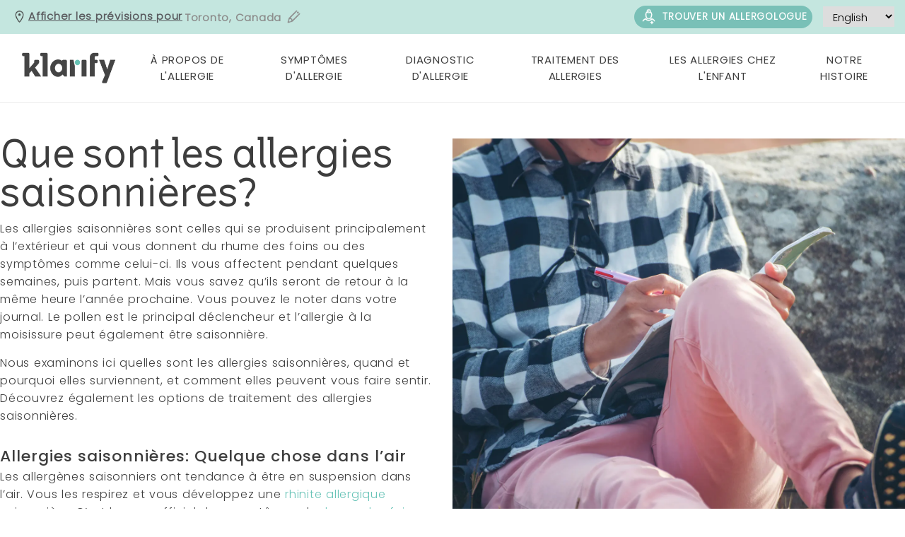

--- FILE ---
content_type: text/html; charset=utf-8
request_url: https://ca.klarify.me/pages/allergies-saisonnieres
body_size: 40171
content:















<!doctype html>
<html lang="en">
<head>
  <meta charset="utf-8">
  <meta name="viewport" content="width=device-width, initial-scale=1, shrink-to-fit=no, maximum-scale=1">
  <meta name="theme-color" content="">
<link type="text/css" href="//ca.klarify.me/cdn/shop/t/122/assets/vendors@layout.theme.css?v=7603431023896762091765370713" rel="stylesheet"><link type="text/css" href="//ca.klarify.me/cdn/shop/t/122/assets/layout.theme.css?v=91690667139439083411765370713" rel="stylesheet"><link type="text/css" href="//ca.klarify.me/cdn/shop/t/122/assets/layout.theme.styleLiquid.scss.css?v=80110802523519913231765969111" rel="stylesheet">
  <link rel="stylesheet" href="//ca.klarify.me/cdn/shop/t/122/assets/pf_v2.css?v=152878848166536038741765969109" type="text/css">

    
  <link rel="preconnect" href="https://cdn.shopify.com" />
  <link rel="preconnect" href="https://v.shopify.com" />
  <link rel="preconnect" href="https://cdn.shopifycloud.com" />
  <link rel="preconnect" href="https://ajax.googleapis.com" />
  <link rel="preconnect" href="https://www.google-analytics.com" />
  <link rel="preconnect" href="https://www.youtube.com" />
  
  <meta property="og:site_name" content="klarify" />
  <meta property="og:url" content="https://ca.klarify.me/" />
  <meta property="og:title" content="Allergies saisonnières | Pourquoi j’éternue en ce moment?" />
  <meta property="og:type" content="website" />
  <meta property="og:description" content="Une rhinite allergique présente lors d’une saison peut être une allergie saisonnière. Découvrez ses causes et comment gérer les symptômes du rhume des foins." />
  <meta property="og:image" content="https://cdn.shopify.com/s/files/1/0530/6499/0917/files/klarify_preview.png?v=1634636825" />
<meta property="og:site_name" content="ca.klarify">
<meta property="og:url" content="https://ca.klarify.me/pages/allergies-saisonnieres">
<meta property="og:title" content="Allergies saisonnières | Pourquoi j’éternue en ce moment?">
<meta property="og:type" content="website">
<meta property="og:description" content="Une rhinite allergique présente lors d’une saison peut être une allergie saisonnière. Découvrez ses causes et comment gérer les symptômes du rhume des foins.">


<meta name="twitter:site" content="@">
<meta name="twitter:card" content="summary_large_image">
<meta name="twitter:title" content="Allergies saisonnières | Pourquoi j’éternue en ce moment?">
<meta name="twitter:description" content="Une rhinite allergique présente lors d’une saison peut être une allergie saisonnière. Découvrez ses causes et comment gérer les symptômes du rhume des foins.">
<meta name="robots" content="index"><meta name="google-site-verification" content="GmlwcMkXSuB9RywoNkbGKzxQYyXMi8AYHHI45-p5FHA" />

  <link rel="alternate" hreflang="en-ca" href="https://ca.klarify.me/pages/allergies-saisonnieres" />
  
  
  
  
  <link rel="alternate"  hreflang="en-ca" href="https://ca.klarify.me/pages/seasonal-allergies" />
  
  
  
  
  
  <link rel="alternate"  hreflang="en-us" href="https://us.klarify.me/pages/what-are-seasonal-allergies" />
  
   
  
<link rel="icon" href="//ca.klarify.me/cdn/shop/files/favicon_klarify_16x16.png?v=1613645670" type="image/png"><title>Allergies saisonnières | Pourquoi j’éternue en ce moment?
- ca.klarify</title><meta name="description" content="Une rhinite allergique présente lors d’une saison peut être une allergie saisonnière. Découvrez ses causes et comment gérer les symptômes du rhume des foins.">
  <script>window.performance && window.performance.mark && window.performance.mark('shopify.content_for_header.start');</script><meta id="shopify-digital-wallet" name="shopify-digital-wallet" content="/53064990917/digital_wallets/dialog">
<meta name="shopify-checkout-api-token" content="5da6aa48989879d8624c8a08c6f52efb">
<meta id="in-context-paypal-metadata" data-shop-id="53064990917" data-venmo-supported="true" data-environment="production" data-locale="en_US" data-paypal-v4="true" data-currency="USD">
<script async="async" src="/checkouts/internal/preloads.js?locale=en-US"></script>
<script id="shopify-features" type="application/json">{"accessToken":"5da6aa48989879d8624c8a08c6f52efb","betas":["rich-media-storefront-analytics"],"domain":"ca.klarify.me","predictiveSearch":true,"shopId":53064990917,"locale":"en"}</script>
<script>var Shopify = Shopify || {};
Shopify.shop = "ca-klarify.myshopify.com";
Shopify.locale = "en";
Shopify.currency = {"active":"USD","rate":"1.0"};
Shopify.country = "US";
Shopify.theme = {"name":"Live + RCAT DL","id":152279777477,"schema_name":"WPF","schema_version":"1.0","theme_store_id":null,"role":"main"};
Shopify.theme.handle = "null";
Shopify.theme.style = {"id":null,"handle":null};
Shopify.cdnHost = "ca.klarify.me/cdn";
Shopify.routes = Shopify.routes || {};
Shopify.routes.root = "/";</script>
<script type="module">!function(o){(o.Shopify=o.Shopify||{}).modules=!0}(window);</script>
<script>!function(o){function n(){var o=[];function n(){o.push(Array.prototype.slice.apply(arguments))}return n.q=o,n}var t=o.Shopify=o.Shopify||{};t.loadFeatures=n(),t.autoloadFeatures=n()}(window);</script>
<script id="shop-js-analytics" type="application/json">{"pageType":"page"}</script>
<script defer="defer" async type="module" src="//ca.klarify.me/cdn/shopifycloud/shop-js/modules/v2/client.init-shop-cart-sync_IZsNAliE.en.esm.js"></script>
<script defer="defer" async type="module" src="//ca.klarify.me/cdn/shopifycloud/shop-js/modules/v2/chunk.common_0OUaOowp.esm.js"></script>
<script type="module">
  await import("//ca.klarify.me/cdn/shopifycloud/shop-js/modules/v2/client.init-shop-cart-sync_IZsNAliE.en.esm.js");
await import("//ca.klarify.me/cdn/shopifycloud/shop-js/modules/v2/chunk.common_0OUaOowp.esm.js");

  window.Shopify.SignInWithShop?.initShopCartSync?.({"fedCMEnabled":true,"windoidEnabled":true});

</script>
<script>(function() {
  var isLoaded = false;
  function asyncLoad() {
    if (isLoaded) return;
    isLoaded = true;
    var urls = [];
    for (var i = 0; i < urls.length; i++) {
      var s = document.createElement('script');
      s.type = 'text/javascript';
      s.async = true;
      s.src = urls[i];
      var x = document.getElementsByTagName('script')[0];
      x.parentNode.insertBefore(s, x);
    }
  };
  if(window.attachEvent) {
    window.attachEvent('onload', asyncLoad);
  } else {
    window.addEventListener('load', asyncLoad, false);
  }
})();</script>
<script id="__st">var __st={"a":53064990917,"offset":-18000,"reqid":"86f4dbce-af81-4fcf-be2e-53a4e7d0f6bf-1768453443","pageurl":"ca.klarify.me\/pages\/allergies-saisonnieres","s":"pages-90023788741","u":"1de0e5a11b73","p":"page","rtyp":"page","rid":90023788741};</script>
<script>window.ShopifyPaypalV4VisibilityTracking = true;</script>
<script id="captcha-bootstrap">!function(){'use strict';const t='contact',e='account',n='new_comment',o=[[t,t],['blogs',n],['comments',n],[t,'customer']],c=[[e,'customer_login'],[e,'guest_login'],[e,'recover_customer_password'],[e,'create_customer']],r=t=>t.map((([t,e])=>`form[action*='/${t}']:not([data-nocaptcha='true']) input[name='form_type'][value='${e}']`)).join(','),a=t=>()=>t?[...document.querySelectorAll(t)].map((t=>t.form)):[];function s(){const t=[...o],e=r(t);return a(e)}const i='password',u='form_key',d=['recaptcha-v3-token','g-recaptcha-response','h-captcha-response',i],f=()=>{try{return window.sessionStorage}catch{return}},m='__shopify_v',_=t=>t.elements[u];function p(t,e,n=!1){try{const o=window.sessionStorage,c=JSON.parse(o.getItem(e)),{data:r}=function(t){const{data:e,action:n}=t;return t[m]||n?{data:e,action:n}:{data:t,action:n}}(c);for(const[e,n]of Object.entries(r))t.elements[e]&&(t.elements[e].value=n);n&&o.removeItem(e)}catch(o){console.error('form repopulation failed',{error:o})}}const l='form_type',E='cptcha';function T(t){t.dataset[E]=!0}const w=window,h=w.document,L='Shopify',v='ce_forms',y='captcha';let A=!1;((t,e)=>{const n=(g='f06e6c50-85a8-45c8-87d0-21a2b65856fe',I='https://cdn.shopify.com/shopifycloud/storefront-forms-hcaptcha/ce_storefront_forms_captcha_hcaptcha.v1.5.2.iife.js',D={infoText:'Protected by hCaptcha',privacyText:'Privacy',termsText:'Terms'},(t,e,n)=>{const o=w[L][v],c=o.bindForm;if(c)return c(t,g,e,D).then(n);var r;o.q.push([[t,g,e,D],n]),r=I,A||(h.body.append(Object.assign(h.createElement('script'),{id:'captcha-provider',async:!0,src:r})),A=!0)});var g,I,D;w[L]=w[L]||{},w[L][v]=w[L][v]||{},w[L][v].q=[],w[L][y]=w[L][y]||{},w[L][y].protect=function(t,e){n(t,void 0,e),T(t)},Object.freeze(w[L][y]),function(t,e,n,w,h,L){const[v,y,A,g]=function(t,e,n){const i=e?o:[],u=t?c:[],d=[...i,...u],f=r(d),m=r(i),_=r(d.filter((([t,e])=>n.includes(e))));return[a(f),a(m),a(_),s()]}(w,h,L),I=t=>{const e=t.target;return e instanceof HTMLFormElement?e:e&&e.form},D=t=>v().includes(t);t.addEventListener('submit',(t=>{const e=I(t);if(!e)return;const n=D(e)&&!e.dataset.hcaptchaBound&&!e.dataset.recaptchaBound,o=_(e),c=g().includes(e)&&(!o||!o.value);(n||c)&&t.preventDefault(),c&&!n&&(function(t){try{if(!f())return;!function(t){const e=f();if(!e)return;const n=_(t);if(!n)return;const o=n.value;o&&e.removeItem(o)}(t);const e=Array.from(Array(32),(()=>Math.random().toString(36)[2])).join('');!function(t,e){_(t)||t.append(Object.assign(document.createElement('input'),{type:'hidden',name:u})),t.elements[u].value=e}(t,e),function(t,e){const n=f();if(!n)return;const o=[...t.querySelectorAll(`input[type='${i}']`)].map((({name:t})=>t)),c=[...d,...o],r={};for(const[a,s]of new FormData(t).entries())c.includes(a)||(r[a]=s);n.setItem(e,JSON.stringify({[m]:1,action:t.action,data:r}))}(t,e)}catch(e){console.error('failed to persist form',e)}}(e),e.submit())}));const S=(t,e)=>{t&&!t.dataset[E]&&(n(t,e.some((e=>e===t))),T(t))};for(const o of['focusin','change'])t.addEventListener(o,(t=>{const e=I(t);D(e)&&S(e,y())}));const B=e.get('form_key'),M=e.get(l),P=B&&M;t.addEventListener('DOMContentLoaded',(()=>{const t=y();if(P)for(const e of t)e.elements[l].value===M&&p(e,B);[...new Set([...A(),...v().filter((t=>'true'===t.dataset.shopifyCaptcha))])].forEach((e=>S(e,t)))}))}(h,new URLSearchParams(w.location.search),n,t,e,['guest_login'])})(!0,!0)}();</script>
<script integrity="sha256-4kQ18oKyAcykRKYeNunJcIwy7WH5gtpwJnB7kiuLZ1E=" data-source-attribution="shopify.loadfeatures" defer="defer" src="//ca.klarify.me/cdn/shopifycloud/storefront/assets/storefront/load_feature-a0a9edcb.js" crossorigin="anonymous"></script>
<script data-source-attribution="shopify.dynamic_checkout.dynamic.init">var Shopify=Shopify||{};Shopify.PaymentButton=Shopify.PaymentButton||{isStorefrontPortableWallets:!0,init:function(){window.Shopify.PaymentButton.init=function(){};var t=document.createElement("script");t.src="https://ca.klarify.me/cdn/shopifycloud/portable-wallets/latest/portable-wallets.en.js",t.type="module",document.head.appendChild(t)}};
</script>
<script data-source-attribution="shopify.dynamic_checkout.buyer_consent">
  function portableWalletsHideBuyerConsent(e){var t=document.getElementById("shopify-buyer-consent"),n=document.getElementById("shopify-subscription-policy-button");t&&n&&(t.classList.add("hidden"),t.setAttribute("aria-hidden","true"),n.removeEventListener("click",e))}function portableWalletsShowBuyerConsent(e){var t=document.getElementById("shopify-buyer-consent"),n=document.getElementById("shopify-subscription-policy-button");t&&n&&(t.classList.remove("hidden"),t.removeAttribute("aria-hidden"),n.addEventListener("click",e))}window.Shopify?.PaymentButton&&(window.Shopify.PaymentButton.hideBuyerConsent=portableWalletsHideBuyerConsent,window.Shopify.PaymentButton.showBuyerConsent=portableWalletsShowBuyerConsent);
</script>
<script data-source-attribution="shopify.dynamic_checkout.cart.bootstrap">document.addEventListener("DOMContentLoaded",(function(){function t(){return document.querySelector("shopify-accelerated-checkout-cart, shopify-accelerated-checkout")}if(t())Shopify.PaymentButton.init();else{new MutationObserver((function(e,n){t()&&(Shopify.PaymentButton.init(),n.disconnect())})).observe(document.body,{childList:!0,subtree:!0})}}));
</script>
<link id="shopify-accelerated-checkout-styles" rel="stylesheet" media="screen" href="https://ca.klarify.me/cdn/shopifycloud/portable-wallets/latest/accelerated-checkout-backwards-compat.css" crossorigin="anonymous">
<style id="shopify-accelerated-checkout-cart">
        #shopify-buyer-consent {
  margin-top: 1em;
  display: inline-block;
  width: 100%;
}

#shopify-buyer-consent.hidden {
  display: none;
}

#shopify-subscription-policy-button {
  background: none;
  border: none;
  padding: 0;
  text-decoration: underline;
  font-size: inherit;
  cursor: pointer;
}

#shopify-subscription-policy-button::before {
  box-shadow: none;
}

      </style>

<script>window.performance && window.performance.mark && window.performance.mark('shopify.content_for_header.end');</script>
  



  <script type="text/javascript">
    window.__shgProducts = window.__shgProducts || {};
    
      
      
    
  </script>



  <script type="text/javascript">
    
      window.__shgMoneyFormat = window.__shgMoneyFormat || {"USD":{"currency":"USD","currency_symbol":"$","currency_symbol_location":"left","decimal_places":2,"decimal_separator":".","thousands_separator":","}};
    
    window.__shgCurrentCurrencyCode = window.__shgCurrentCurrencyCode || {
      currency: "USD",
      currency_symbol: "$",
      decimal_separator: ".",
      thousands_separator: ",",
      decimal_places: 2,
      currency_symbol_location: "left"
    };
  </script>




  <script>
    if (window.location.href == 'https://ca.klarify.me/en') {
      window.location.href = window.location.origin + '?view=en'
      localStorage.setItem('selectedLanguage', 'en');
      
    } else if (window.location.href == 'https://ca.klarify.me/fr') {
      window.location.href = window.location.origin + '?view=fr'
      localStorage.setItem('selectedLanguage', 'fr');
     
    }
   
    let selectedLang = '';
    window.custom_settings = {
        switchURL:'',
        currentTemplate: 'page.shogun.default'
      };
    if (localStorage.getItem('selectedLanguage') != null) {
      selectedLang = localStorage.getItem('selectedLanguage');
      if(selectedLang == 'en'){
        window.custom_settings.switchURL = 'https://ca.klarify.me/pages/seasonal-allergies'
      } else if (selectedLang == 'fr'){
        window.custom_settings.switchURL = 'https://ca.klarify.me/pages/allergies-saisonnieres'
      }
      if (window.custom_settings.currentTemplate.includes('index') && !window.custom_settings.currentTemplate.includes('location-index-pollen')) {
        if (selectedLang == 'fr' && window.location.href.includes(selectedLang) != true) {
          window.location.href = window.location.origin + '?view=fr';
        } else if (selectedLang == 'en' && window.location.href.includes(selectedLang) != true) {
          console.log(window.location.href, window.location.origin, window.location.origin + '?view=en')
          window.location.href = window.location.origin + '?view=en';
        }
      } else {
        if(window.custom_settings.currentTemplate == 'page.shogun.default' && window.location.href.includes('shogun.page/previews')){
            // console.log('its shogun preview page');
          }
          else if(window.location.href.includes('/apps/pages/')){
            // console.log('its proxy page');
          }          
          else if(window.location.href.includes('/pages/404') || window.location.href.includes('/pages/fad-city') || window.location.href.includes('/pages/fad-clinic') || window.location.href.includes('/pages/fad-iframe') || window.location.href.includes('/pages/privacy-policy-terms-of-use')){
            // console.log('its undefined page');
          }          
          else{

            if(!window.location.href.includes('/apps/pollen-forecast')){
            if( window.location.href.includes(window.custom_settings.switchURL.split('https://ca.klarify.me')[1]) === false ){
              if( window.custom_settings.currentTemplate.includes('page.quiz') == false && window.custom_settings.currentTemplate.includes('find_doctor') == false){
                if(window.location.href.includes('ca-klarify.myshopify.com')){
                  window.location.href = window.location.href.replace(window.location.href.split('ca-klarify.myshopify.com/pages/')[1],window.custom_settings.switchURL.split('https://ca.klarify.me/pages/')[1]);
                }
                else {
                window.location.href = window.custom_settings.switchURL.split('https://ca.klarify.me')[1];
                }
              // window.location.href = window.location.href.replace(window.location.href.split('ca-klarify.myshopify.com/pages/')[1],window.custom_settings.switchURL.split('https://ca.klarify.me/pages/')[1]);
                // window.location.href = window.custom_settings.switchURL.split('https://ca.klarify.me')[1];
              }
              var extraParameter = '?';
                if (window.custom_settings.currentTemplate.includes('find_doctor') == true &&  window.location.href.includes(window.custom_settings.switchURL.split('/pages/')[1])== false) {
                  if(!window.location.href.includes('ch-klarify.myshopify.com')){
                    window.location.href.split('?')[1] == undefined ? extraParameter ='' : extraParameter = window.location.href.split('?')[1];
                    window.location.href = window.custom_settings.switchURL + `?${extraParameter}`;
                  } else {
                    window.location.href = window.location.href.replace(window.location.href.split('ca-klarify.myshopify.com/pages/')[1],window.custom_settings.switchURL.split('https://ca.klarify.me/pages/')[1]);
                  }
                } 
                if(window.custom_settings.currentTemplate.includes('page.quiz') == true && window.location.href.includes(window.custom_settings.switchURL.split('/pages/')[1])== false){
                  if(!window.location.href.includes('ch-klarify.myshopify.com')){            
                  window.location.href = window.custom_settings.switchURL + `?quiz_start`;
                } else{
                window.location.href = window.location.href.replace(window.location.href.split('ca-klarify.myshopify.com/pages/')[1],window.custom_settings.switchURL.split('https://ca.klarify.me/pages/')[1]);
                }  
              }
            }
            }
        
        }
      }
    }
     

    var checkExist = setInterval(function () {
      document.querySelectorAll('#langauageSelector').forEach(function (element) {
        if (element != null) {
          console.log('hiii in interval')
          clearInterval(checkExist);
          if (selectedLang != null) {
            if (selectedLang == 'fr') {
              element.options[1].selected = true;
            } else if (selectedLang == 'en') {
              element.options[0].selected = true;
            }
          } else {
            if (window.custom_settings.currentTemplate.includes('find_doctor') == true) {
              if (window.location.href.includes('fr')) {
                element.options[1].selected = true;
                localStorage.setItem('selectedLanguage', 'fr');
              } else if (window.location.href.includes('en')) {
                element.options[0].selected = true;
                localStorage.setItem('selectedLanguage', 'en');
              }
            }
          }
        }
      });
    }, 900);
  </script><div data-app-article></div>
    
     <script id="CookieConsent" src="https://policy.app.cookieinformation.com/uc.js" data-culture="FR" type="text/javascript" data-gcm-version="2.0" ></script>
    


  

    <!-- Google Tag Manager -->
   <script>(function(w,d,s,l,i){w[l]=w[l]||[];w[l].push({'gtm.start':
    new Date().getTime(),event:'gtm.js'});var f=d.getElementsByTagName(s)[0],
    j=d.createElement(s),dl=l!='dataLayer'?'&l='+l:'';j.async=true;j.src=
    'https://www.googletagmanager.com/gtm.js?id='+i+dl;f.parentNode.insertBefore(j,f);
    })(window,document,'script','dataLayer','GTM-TR3N96L');</script>
    <!-- End Google Tag Manager -->
  
  
  

<script type="text/javascript">
  
    window.SHG_CUSTOMER = null;
  
</script>




  <link rel="preconnect" href="https://a.shgcdn2.com">
<link rel="preconnect" href="https://i.shgcdn.com">

<meta property="og:title" content="Allergies saisonnières | Pourquoi j’éternue en ce moment?" />

<meta property="og:description" content="Une rhinite allergique présente lors d’une saison peut être une allergie saisonnière. Découvrez ses causes et comment gérer les symptômes du rhume des foins." />

<meta property="og:image:width" content="1438" />

<meta property="og:image:height" content="1340" />

<meta property="og:image" content="https://i.shgcdn.com/02601e6b-a64b-4e8c-9c23-dccd0781baa2/-/format/auto/-/preview/3000x3000/-/quality/lighter/" />

<meta property="og:image:alt" content="Que sont les allergies saisonnières? Ce sont celles qu’il faut noter dans votre journal, car elles peuvent vous donner le rhume des foins à la même période chaque année." />

<meta name="shogun_placeholder" content="shogun_placeholder" />







<script src="https://unpkg.com/@turf/turf@6/turf.min.js"></script>
<script src='https://api.mapbox.com/mapbox-gl-js/v2.9.1/mapbox-gl.js'></script>
<script src="https://api.mapbox.com/mapbox-gl-js/plugins/mapbox-gl-geocoder/v5.0.0/mapbox-gl-geocoder.min.js"></script>
<link href='https://api.mapbox.com/mapbox-gl-js/v2.9.1/mapbox-gl.css' rel='stylesheet'/>
<link rel="stylesheet"
      href="https://api.mapbox.com/mapbox-gl-js/plugins/mapbox-gl-geocoder/v5.0.0/mapbox-gl-geocoder.css"
      type="text/css">


<!-- BEGIN app block: shopify://apps/hulk-form-builder/blocks/app-embed/b6b8dd14-356b-4725-a4ed-77232212b3c3 --><!-- BEGIN app snippet: hulkapps-formbuilder-theme-ext --><script type="text/javascript">
  
  if (typeof window.formbuilder_customer != "object") {
        window.formbuilder_customer = {}
  }

  window.hulkFormBuilder = {
    form_data: {},
    shop_data: {"shop_7tPGEVkERI-JbGsCAyJB4A":{"shop_uuid":"7tPGEVkERI-JbGsCAyJB4A","shop_timezone":"America\/New_York","shop_id":62864,"shop_is_after_submit_enabled":true,"shop_shopify_plan":"Basic","shop_shopify_domain":"ca-klarify.myshopify.com","shop_created_at":"2022-03-01T06:58:04.071-06:00","is_skip_metafield":false,"shop_deleted":false,"shop_disabled":false}},
    settings_data: {"shop_settings":{"shop_customise_msgs":[],"default_customise_msgs":{"is_required":"is required","thank_you":"Thank you! The form was submitted successfully.","processing":"Processing...","valid_data":"Please provide valid data","valid_email":"Provide valid email format","valid_tags":"HTML Tags are not allowed","valid_phone":"Provide valid phone number","valid_captcha":"Please provide valid captcha response","valid_url":"Provide valid URL","only_number_alloud":"Provide valid number in","number_less":"must be less than","number_more":"must be more than","image_must_less":"Image must be less than 20MB","image_number":"Images allowed","image_extension":"Invalid extension! Please provide image file","error_image_upload":"Error in image upload. Please try again.","error_file_upload":"Error in file upload. Please try again.","your_response":"Your response","error_form_submit":"Error occur.Please try again after sometime.","email_submitted":"Form with this email is already submitted","invalid_email_by_zerobounce":"The email address you entered appears to be invalid. Please check it and try again.","download_file":"Download file","card_details_invalid":"Your card details are invalid","card_details":"Card details","please_enter_card_details":"Please enter card details","card_number":"Card number","exp_mm":"Exp MM","exp_yy":"Exp YY","crd_cvc":"CVV","payment_value":"Payment amount","please_enter_payment_amount":"Please enter payment amount","address1":"Address line 1","address2":"Address line 2","city":"City","province":"Province","zipcode":"Zip code","country":"Country","blocked_domain":"This form does not accept addresses from","file_must_less":"File must be less than 20MB","file_extension":"Invalid extension! Please provide file","only_file_number_alloud":"files allowed","previous":"Previous","next":"Next","must_have_a_input":"Please enter at least one field.","please_enter_required_data":"Please enter required data","atleast_one_special_char":"Include at least one special character","atleast_one_lowercase_char":"Include at least one lowercase character","atleast_one_uppercase_char":"Include at least one uppercase character","atleast_one_number":"Include at least one number","must_have_8_chars":"Must have 8 characters long","be_between_8_and_12_chars":"Be between 8 and 12 characters long","please_select":"Please Select","phone_submitted":"Form with this phone number is already submitted","user_res_parse_error":"Error while submitting the form","valid_same_values":"values must be same","product_choice_clear_selection":"Clear Selection","picture_choice_clear_selection":"Clear Selection","remove_all_for_file_image_upload":"Remove All","invalid_file_type_for_image_upload":"You can't upload files of this type.","invalid_file_type_for_signature_upload":"You can't upload files of this type.","max_files_exceeded_for_file_upload":"You can not upload any more files.","max_files_exceeded_for_image_upload":"You can not upload any more files.","file_already_exist":"File already uploaded","max_limit_exceed":"You have added the maximum number of text fields.","cancel_upload_for_file_upload":"Cancel upload","cancel_upload_for_image_upload":"Cancel upload","cancel_upload_for_signature_upload":"Cancel upload"},"shop_blocked_domains":[]}},
    features_data: {"shop_plan_features":{"shop_plan_features":["unlimited-forms","full-design-customization","export-form-submissions","multiple-recipients-for-form-submissions","multiple-admin-notifications","enable-captcha","unlimited-file-uploads","save-submitted-form-data","set-auto-response-message","conditional-logic","form-banner","save-as-draft-facility","include-user-response-in-admin-email","mail-platform-integration","stripe-payment-integration","pre-built-templates","create-customer-account-on-shopify","google-analytics-3-by-tracking-id","facebook-pixel-id","bing-uet-pixel-id","advanced-js","advanced-css","api-available","customize-form-message","hidden-field","restrict-from-submissions-per-one-user","utm-tracking","ratings","privacy-notices","heading","paragraph","shopify-flow-trigger","domain-setup","block-domain","address","html-code","form-schedule","after-submit-script","customize-form-scrolling","on-form-submission-record-the-referrer-url","password","duplicate-the-forms","include-user-response-in-auto-responder-email","elements-add-ons","admin-and-auto-responder-email-with-tokens","email-export","premium-support","validation-field","file-upload","slack-integration","google-sheets-integration","zapier-integration"]}},
    shop: null,
    shop_id: null,
    plan_features: null,
    validateDoubleQuotes: false,
    assets: {
      extraFunctions: "https://cdn.shopify.com/extensions/019bb5ee-ec40-7527-955d-c1b8751eb060/form-builder-by-hulkapps-50/assets/extra-functions.js",
      extraStyles: "https://cdn.shopify.com/extensions/019bb5ee-ec40-7527-955d-c1b8751eb060/form-builder-by-hulkapps-50/assets/extra-styles.css",
      bootstrapStyles: "https://cdn.shopify.com/extensions/019bb5ee-ec40-7527-955d-c1b8751eb060/form-builder-by-hulkapps-50/assets/theme-app-extension-bootstrap.css"
    },
    translations: {
      htmlTagNotAllowed: "HTML Tags are not allowed",
      sqlQueryNotAllowed: "SQL Queries are not allowed",
      doubleQuoteNotAllowed: "Double quotes are not allowed",
      vorwerkHttpWwwNotAllowed: "The words \u0026#39;http\u0026#39; and \u0026#39;www\u0026#39; are not allowed. Please remove them and try again.",
      maxTextFieldsReached: "You have added the maximum number of text fields.",
      avoidNegativeWords: "Avoid negative words: Don\u0026#39;t use negative words in your contact message.",
      customDesignOnly: "This form is for custom designs requests. For general inquiries please contact our team at info@stagheaddesigns.com",
      zerobounceApiErrorMsg: "We couldn\u0026#39;t verify your email due to a technical issue. Please try again later.",
    }

  }

  

  window.FbThemeAppExtSettingsHash = {}
  
</script><!-- END app snippet --><!-- END app block --><script src="https://cdn.shopify.com/extensions/019bb5ee-ec40-7527-955d-c1b8751eb060/form-builder-by-hulkapps-50/assets/form-builder-script.js" type="text/javascript" defer="defer"></script>
<link rel="canonical" href="https://ca.klarify.me/pages/allergies-saisonnieres">
<link href="https://monorail-edge.shopifysvc.com" rel="dns-prefetch">
<script>(function(){if ("sendBeacon" in navigator && "performance" in window) {try {var session_token_from_headers = performance.getEntriesByType('navigation')[0].serverTiming.find(x => x.name == '_s').description;} catch {var session_token_from_headers = undefined;}var session_cookie_matches = document.cookie.match(/_shopify_s=([^;]*)/);var session_token_from_cookie = session_cookie_matches && session_cookie_matches.length === 2 ? session_cookie_matches[1] : "";var session_token = session_token_from_headers || session_token_from_cookie || "";function handle_abandonment_event(e) {var entries = performance.getEntries().filter(function(entry) {return /monorail-edge.shopifysvc.com/.test(entry.name);});if (!window.abandonment_tracked && entries.length === 0) {window.abandonment_tracked = true;var currentMs = Date.now();var navigation_start = performance.timing.navigationStart;var payload = {shop_id: 53064990917,url: window.location.href,navigation_start,duration: currentMs - navigation_start,session_token,page_type: "page"};window.navigator.sendBeacon("https://monorail-edge.shopifysvc.com/v1/produce", JSON.stringify({schema_id: "online_store_buyer_site_abandonment/1.1",payload: payload,metadata: {event_created_at_ms: currentMs,event_sent_at_ms: currentMs}}));}}window.addEventListener('pagehide', handle_abandonment_event);}}());</script>
<script id="web-pixels-manager-setup">(function e(e,d,r,n,o){if(void 0===o&&(o={}),!Boolean(null===(a=null===(i=window.Shopify)||void 0===i?void 0:i.analytics)||void 0===a?void 0:a.replayQueue)){var i,a;window.Shopify=window.Shopify||{};var t=window.Shopify;t.analytics=t.analytics||{};var s=t.analytics;s.replayQueue=[],s.publish=function(e,d,r){return s.replayQueue.push([e,d,r]),!0};try{self.performance.mark("wpm:start")}catch(e){}var l=function(){var e={modern:/Edge?\/(1{2}[4-9]|1[2-9]\d|[2-9]\d{2}|\d{4,})\.\d+(\.\d+|)|Firefox\/(1{2}[4-9]|1[2-9]\d|[2-9]\d{2}|\d{4,})\.\d+(\.\d+|)|Chrom(ium|e)\/(9{2}|\d{3,})\.\d+(\.\d+|)|(Maci|X1{2}).+ Version\/(15\.\d+|(1[6-9]|[2-9]\d|\d{3,})\.\d+)([,.]\d+|)( \(\w+\)|)( Mobile\/\w+|) Safari\/|Chrome.+OPR\/(9{2}|\d{3,})\.\d+\.\d+|(CPU[ +]OS|iPhone[ +]OS|CPU[ +]iPhone|CPU IPhone OS|CPU iPad OS)[ +]+(15[._]\d+|(1[6-9]|[2-9]\d|\d{3,})[._]\d+)([._]\d+|)|Android:?[ /-](13[3-9]|1[4-9]\d|[2-9]\d{2}|\d{4,})(\.\d+|)(\.\d+|)|Android.+Firefox\/(13[5-9]|1[4-9]\d|[2-9]\d{2}|\d{4,})\.\d+(\.\d+|)|Android.+Chrom(ium|e)\/(13[3-9]|1[4-9]\d|[2-9]\d{2}|\d{4,})\.\d+(\.\d+|)|SamsungBrowser\/([2-9]\d|\d{3,})\.\d+/,legacy:/Edge?\/(1[6-9]|[2-9]\d|\d{3,})\.\d+(\.\d+|)|Firefox\/(5[4-9]|[6-9]\d|\d{3,})\.\d+(\.\d+|)|Chrom(ium|e)\/(5[1-9]|[6-9]\d|\d{3,})\.\d+(\.\d+|)([\d.]+$|.*Safari\/(?![\d.]+ Edge\/[\d.]+$))|(Maci|X1{2}).+ Version\/(10\.\d+|(1[1-9]|[2-9]\d|\d{3,})\.\d+)([,.]\d+|)( \(\w+\)|)( Mobile\/\w+|) Safari\/|Chrome.+OPR\/(3[89]|[4-9]\d|\d{3,})\.\d+\.\d+|(CPU[ +]OS|iPhone[ +]OS|CPU[ +]iPhone|CPU IPhone OS|CPU iPad OS)[ +]+(10[._]\d+|(1[1-9]|[2-9]\d|\d{3,})[._]\d+)([._]\d+|)|Android:?[ /-](13[3-9]|1[4-9]\d|[2-9]\d{2}|\d{4,})(\.\d+|)(\.\d+|)|Mobile Safari.+OPR\/([89]\d|\d{3,})\.\d+\.\d+|Android.+Firefox\/(13[5-9]|1[4-9]\d|[2-9]\d{2}|\d{4,})\.\d+(\.\d+|)|Android.+Chrom(ium|e)\/(13[3-9]|1[4-9]\d|[2-9]\d{2}|\d{4,})\.\d+(\.\d+|)|Android.+(UC? ?Browser|UCWEB|U3)[ /]?(15\.([5-9]|\d{2,})|(1[6-9]|[2-9]\d|\d{3,})\.\d+)\.\d+|SamsungBrowser\/(5\.\d+|([6-9]|\d{2,})\.\d+)|Android.+MQ{2}Browser\/(14(\.(9|\d{2,})|)|(1[5-9]|[2-9]\d|\d{3,})(\.\d+|))(\.\d+|)|K[Aa][Ii]OS\/(3\.\d+|([4-9]|\d{2,})\.\d+)(\.\d+|)/},d=e.modern,r=e.legacy,n=navigator.userAgent;return n.match(d)?"modern":n.match(r)?"legacy":"unknown"}(),u="modern"===l?"modern":"legacy",c=(null!=n?n:{modern:"",legacy:""})[u],f=function(e){return[e.baseUrl,"/wpm","/b",e.hashVersion,"modern"===e.buildTarget?"m":"l",".js"].join("")}({baseUrl:d,hashVersion:r,buildTarget:u}),m=function(e){var d=e.version,r=e.bundleTarget,n=e.surface,o=e.pageUrl,i=e.monorailEndpoint;return{emit:function(e){var a=e.status,t=e.errorMsg,s=(new Date).getTime(),l=JSON.stringify({metadata:{event_sent_at_ms:s},events:[{schema_id:"web_pixels_manager_load/3.1",payload:{version:d,bundle_target:r,page_url:o,status:a,surface:n,error_msg:t},metadata:{event_created_at_ms:s}}]});if(!i)return console&&console.warn&&console.warn("[Web Pixels Manager] No Monorail endpoint provided, skipping logging."),!1;try{return self.navigator.sendBeacon.bind(self.navigator)(i,l)}catch(e){}var u=new XMLHttpRequest;try{return u.open("POST",i,!0),u.setRequestHeader("Content-Type","text/plain"),u.send(l),!0}catch(e){return console&&console.warn&&console.warn("[Web Pixels Manager] Got an unhandled error while logging to Monorail."),!1}}}}({version:r,bundleTarget:l,surface:e.surface,pageUrl:self.location.href,monorailEndpoint:e.monorailEndpoint});try{o.browserTarget=l,function(e){var d=e.src,r=e.async,n=void 0===r||r,o=e.onload,i=e.onerror,a=e.sri,t=e.scriptDataAttributes,s=void 0===t?{}:t,l=document.createElement("script"),u=document.querySelector("head"),c=document.querySelector("body");if(l.async=n,l.src=d,a&&(l.integrity=a,l.crossOrigin="anonymous"),s)for(var f in s)if(Object.prototype.hasOwnProperty.call(s,f))try{l.dataset[f]=s[f]}catch(e){}if(o&&l.addEventListener("load",o),i&&l.addEventListener("error",i),u)u.appendChild(l);else{if(!c)throw new Error("Did not find a head or body element to append the script");c.appendChild(l)}}({src:f,async:!0,onload:function(){if(!function(){var e,d;return Boolean(null===(d=null===(e=window.Shopify)||void 0===e?void 0:e.analytics)||void 0===d?void 0:d.initialized)}()){var d=window.webPixelsManager.init(e)||void 0;if(d){var r=window.Shopify.analytics;r.replayQueue.forEach((function(e){var r=e[0],n=e[1],o=e[2];d.publishCustomEvent(r,n,o)})),r.replayQueue=[],r.publish=d.publishCustomEvent,r.visitor=d.visitor,r.initialized=!0}}},onerror:function(){return m.emit({status:"failed",errorMsg:"".concat(f," has failed to load")})},sri:function(e){var d=/^sha384-[A-Za-z0-9+/=]+$/;return"string"==typeof e&&d.test(e)}(c)?c:"",scriptDataAttributes:o}),m.emit({status:"loading"})}catch(e){m.emit({status:"failed",errorMsg:(null==e?void 0:e.message)||"Unknown error"})}}})({shopId: 53064990917,storefrontBaseUrl: "https://ca.klarify.me",extensionsBaseUrl: "https://extensions.shopifycdn.com/cdn/shopifycloud/web-pixels-manager",monorailEndpoint: "https://monorail-edge.shopifysvc.com/unstable/produce_batch",surface: "storefront-renderer",enabledBetaFlags: ["2dca8a86"],webPixelsConfigList: [{"id":"1024688325","configuration":"{\"site_id\":\"415a987c-d606-4a57-b685-3057c35e3e58\",\"analytics_endpoint\":\"https:\\\/\\\/na.shgcdn3.com\"}","eventPayloadVersion":"v1","runtimeContext":"STRICT","scriptVersion":"695709fc3f146fa50a25299517a954f2","type":"APP","apiClientId":1158168,"privacyPurposes":["ANALYTICS","MARKETING","SALE_OF_DATA"],"dataSharingAdjustments":{"protectedCustomerApprovalScopes":["read_customer_personal_data"]}},{"id":"shopify-app-pixel","configuration":"{}","eventPayloadVersion":"v1","runtimeContext":"STRICT","scriptVersion":"0450","apiClientId":"shopify-pixel","type":"APP","privacyPurposes":["ANALYTICS","MARKETING"]},{"id":"shopify-custom-pixel","eventPayloadVersion":"v1","runtimeContext":"LAX","scriptVersion":"0450","apiClientId":"shopify-pixel","type":"CUSTOM","privacyPurposes":["ANALYTICS","MARKETING"]}],isMerchantRequest: false,initData: {"shop":{"name":"ca.klarify","paymentSettings":{"currencyCode":"USD"},"myshopifyDomain":"ca-klarify.myshopify.com","countryCode":"US","storefrontUrl":"https:\/\/ca.klarify.me"},"customer":null,"cart":null,"checkout":null,"productVariants":[],"purchasingCompany":null},},"https://ca.klarify.me/cdn","7cecd0b6w90c54c6cpe92089d5m57a67346",{"modern":"","legacy":""},{"shopId":"53064990917","storefrontBaseUrl":"https:\/\/ca.klarify.me","extensionBaseUrl":"https:\/\/extensions.shopifycdn.com\/cdn\/shopifycloud\/web-pixels-manager","surface":"storefront-renderer","enabledBetaFlags":"[\"2dca8a86\"]","isMerchantRequest":"false","hashVersion":"7cecd0b6w90c54c6cpe92089d5m57a67346","publish":"custom","events":"[[\"page_viewed\",{}]]"});</script><script>
  window.ShopifyAnalytics = window.ShopifyAnalytics || {};
  window.ShopifyAnalytics.meta = window.ShopifyAnalytics.meta || {};
  window.ShopifyAnalytics.meta.currency = 'USD';
  var meta = {"page":{"pageType":"page","resourceType":"page","resourceId":90023788741,"requestId":"86f4dbce-af81-4fcf-be2e-53a4e7d0f6bf-1768453443"}};
  for (var attr in meta) {
    window.ShopifyAnalytics.meta[attr] = meta[attr];
  }
</script>
<script class="analytics">
  (function () {
    var customDocumentWrite = function(content) {
      var jquery = null;

      if (window.jQuery) {
        jquery = window.jQuery;
      } else if (window.Checkout && window.Checkout.$) {
        jquery = window.Checkout.$;
      }

      if (jquery) {
        jquery('body').append(content);
      }
    };

    var hasLoggedConversion = function(token) {
      if (token) {
        return document.cookie.indexOf('loggedConversion=' + token) !== -1;
      }
      return false;
    }

    var setCookieIfConversion = function(token) {
      if (token) {
        var twoMonthsFromNow = new Date(Date.now());
        twoMonthsFromNow.setMonth(twoMonthsFromNow.getMonth() + 2);

        document.cookie = 'loggedConversion=' + token + '; expires=' + twoMonthsFromNow;
      }
    }

    var trekkie = window.ShopifyAnalytics.lib = window.trekkie = window.trekkie || [];
    if (trekkie.integrations) {
      return;
    }
    trekkie.methods = [
      'identify',
      'page',
      'ready',
      'track',
      'trackForm',
      'trackLink'
    ];
    trekkie.factory = function(method) {
      return function() {
        var args = Array.prototype.slice.call(arguments);
        args.unshift(method);
        trekkie.push(args);
        return trekkie;
      };
    };
    for (var i = 0; i < trekkie.methods.length; i++) {
      var key = trekkie.methods[i];
      trekkie[key] = trekkie.factory(key);
    }
    trekkie.load = function(config) {
      trekkie.config = config || {};
      trekkie.config.initialDocumentCookie = document.cookie;
      var first = document.getElementsByTagName('script')[0];
      var script = document.createElement('script');
      script.type = 'text/javascript';
      script.onerror = function(e) {
        var scriptFallback = document.createElement('script');
        scriptFallback.type = 'text/javascript';
        scriptFallback.onerror = function(error) {
                var Monorail = {
      produce: function produce(monorailDomain, schemaId, payload) {
        var currentMs = new Date().getTime();
        var event = {
          schema_id: schemaId,
          payload: payload,
          metadata: {
            event_created_at_ms: currentMs,
            event_sent_at_ms: currentMs
          }
        };
        return Monorail.sendRequest("https://" + monorailDomain + "/v1/produce", JSON.stringify(event));
      },
      sendRequest: function sendRequest(endpointUrl, payload) {
        // Try the sendBeacon API
        if (window && window.navigator && typeof window.navigator.sendBeacon === 'function' && typeof window.Blob === 'function' && !Monorail.isIos12()) {
          var blobData = new window.Blob([payload], {
            type: 'text/plain'
          });

          if (window.navigator.sendBeacon(endpointUrl, blobData)) {
            return true;
          } // sendBeacon was not successful

        } // XHR beacon

        var xhr = new XMLHttpRequest();

        try {
          xhr.open('POST', endpointUrl);
          xhr.setRequestHeader('Content-Type', 'text/plain');
          xhr.send(payload);
        } catch (e) {
          console.log(e);
        }

        return false;
      },
      isIos12: function isIos12() {
        return window.navigator.userAgent.lastIndexOf('iPhone; CPU iPhone OS 12_') !== -1 || window.navigator.userAgent.lastIndexOf('iPad; CPU OS 12_') !== -1;
      }
    };
    Monorail.produce('monorail-edge.shopifysvc.com',
      'trekkie_storefront_load_errors/1.1',
      {shop_id: 53064990917,
      theme_id: 152279777477,
      app_name: "storefront",
      context_url: window.location.href,
      source_url: "//ca.klarify.me/cdn/s/trekkie.storefront.55c6279c31a6628627b2ba1c5ff367020da294e2.min.js"});

        };
        scriptFallback.async = true;
        scriptFallback.src = '//ca.klarify.me/cdn/s/trekkie.storefront.55c6279c31a6628627b2ba1c5ff367020da294e2.min.js';
        first.parentNode.insertBefore(scriptFallback, first);
      };
      script.async = true;
      script.src = '//ca.klarify.me/cdn/s/trekkie.storefront.55c6279c31a6628627b2ba1c5ff367020da294e2.min.js';
      first.parentNode.insertBefore(script, first);
    };
    trekkie.load(
      {"Trekkie":{"appName":"storefront","development":false,"defaultAttributes":{"shopId":53064990917,"isMerchantRequest":null,"themeId":152279777477,"themeCityHash":"3540131955220381701","contentLanguage":"en","currency":"USD","eventMetadataId":"bf172469-f494-49a6-b799-eeef00db4615"},"isServerSideCookieWritingEnabled":true,"monorailRegion":"shop_domain","enabledBetaFlags":["65f19447"]},"Session Attribution":{},"S2S":{"facebookCapiEnabled":false,"source":"trekkie-storefront-renderer","apiClientId":580111}}
    );

    var loaded = false;
    trekkie.ready(function() {
      if (loaded) return;
      loaded = true;

      window.ShopifyAnalytics.lib = window.trekkie;

      var originalDocumentWrite = document.write;
      document.write = customDocumentWrite;
      try { window.ShopifyAnalytics.merchantGoogleAnalytics.call(this); } catch(error) {};
      document.write = originalDocumentWrite;

      window.ShopifyAnalytics.lib.page(null,{"pageType":"page","resourceType":"page","resourceId":90023788741,"requestId":"86f4dbce-af81-4fcf-be2e-53a4e7d0f6bf-1768453443","shopifyEmitted":true});

      var match = window.location.pathname.match(/checkouts\/(.+)\/(thank_you|post_purchase)/)
      var token = match? match[1]: undefined;
      if (!hasLoggedConversion(token)) {
        setCookieIfConversion(token);
        
      }
    });


        var eventsListenerScript = document.createElement('script');
        eventsListenerScript.async = true;
        eventsListenerScript.src = "//ca.klarify.me/cdn/shopifycloud/storefront/assets/shop_events_listener-3da45d37.js";
        document.getElementsByTagName('head')[0].appendChild(eventsListenerScript);

})();</script>
<script
  defer
  src="https://ca.klarify.me/cdn/shopifycloud/perf-kit/shopify-perf-kit-3.0.3.min.js"
  data-application="storefront-renderer"
  data-shop-id="53064990917"
  data-render-region="gcp-us-central1"
  data-page-type="page"
  data-theme-instance-id="152279777477"
  data-theme-name="WPF"
  data-theme-version="1.0"
  data-monorail-region="shop_domain"
  data-resource-timing-sampling-rate="10"
  data-shs="true"
  data-shs-beacon="true"
  data-shs-export-with-fetch="true"
  data-shs-logs-sample-rate="1"
  data-shs-beacon-endpoint="https://ca.klarify.me/api/collect"
></script>
</head>

<body id="allergies-saisonnieres-pourquoi-j-eternue-en-ce-moment" class="template-page shogun.default" page_id="allergies-saisonnieres"><div id="app"  :class="{'loading': isLoading}"><div class="overlay site-overlay" :class="{'show': isOverlayVisible}" data-site-overlay></div>
    <vue-snotify></vue-snotify>
    
    

<div id="shopify-section-header-fr" class="shopify-section"><header 
    class="site-header border-bottom border-gray-200  fixed-top"
    data-site-header
    data-section-id="header-fr"
    data-cart-type="cart_page"
    data-fixed-header="true"
    data-transparent-header="false">
  <div class="announcement-bar pollen_forecast" style="background-color:#c4e6df!important;">
    <div class="py-md-2 py-3 container d-lg-flex justify-content-lg-between align-items-lg-center">
      <!-- <div class="align-items-center d-none d-lg-flex justify-content-center px-2 py-1 small mx-2" id="pollen_header_container"  :style="[pollen_state == '' ? {'border-radius': '20px', 'background-color':'#79c0b7'} : {'background-color':'unset', 'border-radius': '0'}]" v-if="screenWidth > 991">
        <span class="announcement-bar-text text-center d-md-flex d-block align-items-center">
          <div class="searchbar-input d-none" header-pollen>
            <input v-on:blur="_headerPollenToggle($event)" type="search" id="pollen_header" class="py-3 py-md-2 form-control address_input text-capitalize" placeholder="Saisir la ville ou l’adresse" />
          </div>
          <template v-if="pollen_state == '' || pollen_state == undefined ">
            <a class="cursor-pointer d-md-flex d-block align-items-center pl-1" @click="_headerPollenToggle">
              <img style="width:25px;" src="https://cdn.shopify.com/s/files/1/0530/6499/0917/files/map_point_white_outline.png?v=1667543241" alt="icon" />
              <span class="d-md-block font-weight-bold pr-2 text-white">Voir les taux de pollen dans votre région  </span>
            </a>
          </template>
          <template v-else >
            <a class="cursor-pointer  d-md-flex align-items-center text-secondary" href="/pages/comptage-du-pollen-aujourdhui">
               <img style="width:25px;" class="d-md-block d-none" src="https://cdn.shopify.com/s/files/1/0530/6499/0917/files/map_point.png?v=1667543241" alt="icon" />
              <span  class="font-weight-bold" style="color:#5a5b5f"><u>Afficher les prévisions pour </u></span>
            </a>
            <a class="cursor-pointer" @click="_headerPollenToggle($event)">
              <span class="text-capitalize font-weight-bold px-1  cursor-pointer" style="color:#8d8d8c!important" v-text="pollen_state +', '+pollen_country"></span> 
              <img style="width:25px" src="https://cdn.shopify.com/s/files/1/0530/6499/0917/files/edit_icon_5c888df2-0ad1-41bc-945.png?v=1667543241" alt="icon" />
            </a>
          </template>
        </span>
      </div> -->
      <div class="pollen-header-main d-lg-block d-none">
        <div id="pollen-header-search" class="searchbar-input d-none">
          <div id="pollen-header"></div>
        </div>
        <div id="pollen-header-title" class="announcement-bar-text d-block d-md-flex align-items-center justify-content-center justify-content-lg-start text-center">
          <a href="#" class="text-body pollen-header-title d-flex" id="link-pollen-forcast">
            <img src="https://cdn.shopify.com/s/files/1/0140/5403/1417/files/map_point.png?v=1667469702" alt="icon" class="d-block" style="width: 25px;">
            <span class="mr-1"> <u>Afficher les prévisions pour</u></span>
          </a>          
          <span class="pollen-header-title address-title cursor-pointer" id="pollen-address-title"></span>          
        </div>
      </div>
      <div class="find-doctor-link d-lg-flex align-items-md-center align-items-md-center">
        <div class="px-2 py-1 mr-3" style="border-radius: 20px; background-color: rgb(121, 192, 183);" id="fadButton">
          <a href="/pages/trouver-un-allergologue" id="fad-link" class="d-lg-flex d-none small align-items-center text-white text-uppercase  font-weight-bold" style="justify-content: center;">
            <img src="https://cdn.shopify.com/s/files/1/0530/6499/0917/files/doctor_white_outline.png?v=1667543241" class="mr-2" style="width:25px">TROUVER UN ALLERGOLOGUE</a>
          <a href="/pages/trouver-un-allergologue" id="find-doctor-link" class="d-lg-none d-flex small align-items-center text-white text-uppercase  font-weight-bold" style="justify-content: center;">
            <img src="https://cdn.shopify.com/s/files/1/0530/6499/0917/files/doctor_white_outline.png?v=1667543241" class="mr-2" style="width:25px">TROUVER UN ALLERGOLOGUE</a>
        </div>
        <div class="custom_translate_element d-md-block d-none" v-if="screenWidth > 991">
          <select id="langauageSelector" style="border: none;padding: 3px 10px; ">
            <option value="en">English</option>
            <option value="fr" >Français</option>
          </select>  
        </div> 
      </div>
    </div>
  </div>
  <nav class="navbar navbar-main navbar-expand-lg py-0">
    <div class="container position-relative">



<a v-cloak href="/" class="navbar-brand mr-2 d-none d-lg-block" name="ca.klarify" title="ca.klarify" aria-label="ca.klarify">
  
    <img v-if="isLogoLight" src="//ca.klarify.me/cdn/shopifycloud/storefront/assets/no-image-2048-a2addb12_200x.gif" alt="ca.klarify" class="img-fluid"  style="width: 150px">
    <img v-else src="//ca.klarify.me/cdn/shop/files/logo_klarify_rgb_250x.png?v=1613645649" alt="ca.klarify" class="img-fluid"  style="width: 150px">
  
</a>

<div class="collapse navbar-collapse">
  <ul class="list-unstyled navbar-nav align-items-center mr-auto flex-grow-1 justify-content-around position-relative text-center">
    
      
    
        <li class="nav-item dropdown  megamenu-a-propos-de-lallergie ">
          <a href="#" class="nav-link font-poppins-regular main-nav-link text-uppercase d-flex align-items-center justify-content-between a-propos-de-lallergie" role="button" data-toggle="dropdown" aria-expanded="false" name="À propos de l'allergie" title="À propos de l'allergie" aria-label="À propos de l'allergie">À propos de l'allergie</a>
          
          <ul class="dropdown-menu main-dropdown shadow-1 py-0 border-0 rounded-0" style="overflow:visible !important" >
            <div class="p-3">
              
               
                    
                      
                      
                    
                    
                    <li>
                      
                      <a class="dropdown-item  font-weight-bold text-capitalize  quest-ce-quune-allergie " href="/pages/quest-ce-quune-allergie" name="Qu'est Ce Qu'une Allergie?" title="Qu'est Ce Qu'une Allergie?" aria-label="Qu'est Ce Qu'une Allergie?">
                        Qu'est Ce Qu'une Allergie?
                      </a>
                    </li>
                    
                    
                      
                      
                    
                    
                    <li class="child-link position-relative">
                      <a class="dropdown-item text-capitalize font-weight-bold  types-d-allergies" href="/pages/types-dallergies" name="Types D’allergies" title="Types D’allergies" aria-label="Types D’allergies" data-toggle="inner-dropdown">
                        Types D’allergies
                        <svg class="position-absolute" style="right:15px;  top:0;bottom:0; margin:auto" xmlns="http://www.w3.org/2000/svg" width="16" height="16" fill="currentColor" class="bi bi-chevron-down" viewBox="0 0 16 16">
                          <path fill-rule="evenodd" d="M1.646 4.646a.5.5 0 0 1 .708 0L8 10.293l5.646-5.647a.5.5 0 0 1 .708.708l-6 6a.5.5 0 0 1-.708 0l-6-6a.5.5 0 0 1 0-.708z"/>
                        </svg>
                      </a>

                      <ul class="inner-dropdown shadow-1 border-0 rounded-0" style="left: 97%; top: 0;" >
                        <div class="">
                        
                        
                        
                        
                        <li class="grand-child position-relative pr-7 pl-3">
                          <a class="dropdown-item text-capitalize font-weight-bold active allergies-saisonnieres" href="/pages/allergies-saisonnieres" name="Allergies Saisonnières" title="Allergies Saisonnières" aria-label="Allergies Saisonnières"  data-toggle="innerchild-dropdown">
                            Allergies Saisonnières
                            <svg class="position-absolute" style="right:40px; top:0;bottom:0; margin:auto" xmlns="http://www.w3.org/2000/svg" width="16" height="16" fill="currentColor" class="bi bi-chevron-down" viewBox="0 0 16 16">
                          <path fill-rule="evenodd" d="M1.646 4.646a.5.5 0 0 1 .708 0L8 10.293l5.646-5.647a.5.5 0 0 1 .708.708l-6 6a.5.5 0 0 1-.708 0l-6-6a.5.5 0 0 1 0-.708z"/>
                          </svg>
                          </a>
                          
                          <ul class="innerchild-dropdown shadow-1 border-0 rounded-0" style="left: 92%; top: 0;" >
                            
                              
                            <li class="grand-child">
                              <a class="dropdown-item text-capitalize font-weight-bold  
                                 rhume-des-foins" href="/pages/quest-ce-que-le-rhume-des-foins" name="Rhume Des Foins" title="Rhume Des Foins" aria-label="Rhume Des Foins">
                                Rhume Des Foins
                              </a>
                            </li>
                            
                              
                            <li class="grand-child">
                              <a class="dropdown-item text-capitalize font-weight-bold  
                                 allergie-au-pollen" href="/pages/symptomes-dallergie-au-pollen" name="Allergie Au Pollen" title="Allergie Au Pollen" aria-label="Allergie Au Pollen">
                                Allergie Au Pollen
                              </a>
                            </li>
                            
                              
                            <li class="grand-child">
                              <a class="dropdown-item text-capitalize font-weight-bold  
                                 allergie-a-lherbe" href="/pages/allergie-aux-graminees" name="Allergie À L'herbe" title="Allergie À L'herbe" aria-label="Allergie À L'herbe">
                                Allergie À L'herbe
                              </a>
                            </li>
                            
                              
                            <li class="grand-child">
                              <a class="dropdown-item text-capitalize font-weight-bold  
                                 allergie-au-bouleau" href="/pages/quest-ce-que-lallergie-au-pollen-de-bouleau" name="Allergie Au Bouleau" title="Allergie Au Bouleau" aria-label="Allergie Au Bouleau">
                                Allergie Au Bouleau
                              </a>
                            </li>
                            
                              
                            <li class="grand-child">
                              <a class="dropdown-item text-capitalize font-weight-bold  
                                 allergie-aux-moisissures" href="/pages/allergie-aux-moisissures" name="Allergie Aux Moisissures" title="Allergie Aux Moisissures" aria-label="Allergie Aux Moisissures">
                                Allergie Aux Moisissures
                              </a>
                            </li>
                            
                              
                            <li class="grand-child">
                              <a class="dropdown-item text-capitalize font-weight-bold  
                                 allergie-au-pollen-d-arbres" href="/pages/allergie-au-pollen-d-arbres" name="Allergie au pollen d’arbres" title="Allergie au pollen d’arbres" aria-label="Allergie au pollen d’arbres">
                                Allergie au pollen d’arbres
                              </a>
                            </li>
                            
                              
                            <li class="grand-child">
                              <a class="dropdown-item text-capitalize font-weight-bold  
                                 allergie-a-l-armoise" href="/pages/allergie-a-larmoise" name="Allergie à l’armoise" title="Allergie à l’armoise" aria-label="Allergie à l’armoise">
                                Allergie à l’armoise
                              </a>
                            </li>
                            
                              
                            <li class="grand-child">
                              <a class="dropdown-item text-capitalize font-weight-bold  
                                 les-allergies-d-automne" href="/pages/allergies-dautomne" name="Les allergies d’automne" title="Les allergies d’automne" aria-label="Les allergies d’automne">
                                Les allergies d’automne
                              </a>
                            </li>
                            
                          </ul>
                          
                        </li>
                        
                        
                        
                        
                        
                        <li class="grand-child position-relative pr-7 pl-3">
                          <a class="dropdown-item text-capitalize font-weight-bold  allergie-aux-acariens-de-la-poussiere" href="/pages/quest-ce-que-lallergie-aux-acariens" name="Allergie Aux Acariens De La Poussière" title="Allergie Aux Acariens De La Poussière" aria-label="Allergie Aux Acariens De La Poussière"  data-toggle="innerchild-dropdown">
                            Allergie Aux Acariens De La Poussière
                            <svg class="position-absolute" style="right:40px; top:0;bottom:0; margin:auto" xmlns="http://www.w3.org/2000/svg" width="16" height="16" fill="currentColor" class="bi bi-chevron-down" viewBox="0 0 16 16">
                          <path fill-rule="evenodd" d="M1.646 4.646a.5.5 0 0 1 .708 0L8 10.293l5.646-5.647a.5.5 0 0 1 .708.708l-6 6a.5.5 0 0 1-.708 0l-6-6a.5.5 0 0 1 0-.708z"/>
                          </svg>
                          </a>
                          
                          <ul class="innerchild-dropdown shadow-1 border-0 rounded-0" style="left: 92%; top: 0;" >
                            
                              
                            <li class="grand-child">
                              <a class="dropdown-item text-capitalize font-weight-bold  
                                 les-acariens-piquent-ils" href="/pages/piqures-dacariens" name="Les Acariens Piquent-Ils?" title="Les Acariens Piquent-Ils?" aria-label="Les Acariens Piquent-Ils?">
                                Les Acariens Piquent-Ils?
                              </a>
                            </li>
                            
                              
                            <li class="grand-child">
                              <a class="dropdown-item text-capitalize font-weight-bold  
                                 acariens-et-punaises-de-lit" href="/pages/acariens-et-punaises-de-lit" name="Acariens et punaises de lit" title="Acariens et punaises de lit" aria-label="Acariens et punaises de lit">
                                Acariens et punaises de lit
                              </a>
                            </li>
                            
                          </ul>
                          
                        </li>
                        
                        
                        
                        
                        
                        <li class="grand-child position-relative pr-7 pl-3">
                          <a class="dropdown-item text-capitalize font-weight-bold  allergie-aux-animaux" href="/pages/allergie-animale" name="Allergie Aux Animaux" title="Allergie Aux Animaux" aria-label="Allergie Aux Animaux"  data-toggle="innerchild-dropdown">
                            Allergie Aux Animaux
                            <svg class="position-absolute" style="right:40px; top:0;bottom:0; margin:auto" xmlns="http://www.w3.org/2000/svg" width="16" height="16" fill="currentColor" class="bi bi-chevron-down" viewBox="0 0 16 16">
                          <path fill-rule="evenodd" d="M1.646 4.646a.5.5 0 0 1 .708 0L8 10.293l5.646-5.647a.5.5 0 0 1 .708.708l-6 6a.5.5 0 0 1-.708 0l-6-6a.5.5 0 0 1 0-.708z"/>
                          </svg>
                          </a>
                          
                          <ul class="innerchild-dropdown shadow-1 border-0 rounded-0" style="left: 92%; top: 0;" >
                            
                              
                            <li class="grand-child">
                              <a class="dropdown-item text-capitalize font-weight-bold  
                                 allergie-aux-chiens" href="/pages/allergie-aux-chiens" name="Allergie Aux Chiens" title="Allergie Aux Chiens" aria-label="Allergie Aux Chiens">
                                Allergie Aux Chiens
                              </a>
                            </li>
                            
                              
                            <li class="grand-child">
                              <a class="dropdown-item text-capitalize font-weight-bold  
                                 allergie-aux-chats" href="/pages/allergie-au-chat" name="Allergie Aux Chats" title="Allergie Aux Chats" aria-label="Allergie Aux Chats">
                                Allergie Aux Chats
                              </a>
                            </li>
                            
                          </ul>
                          
                        </li>
                        
                        
                        
                        
                        
                        <li class="grand-child position-relative pr-7 pl-3">
                          <a class="dropdown-item text-capitalize font-weight-bold  allergie-aux-insectes" href="/pages/quest-ce-quune-allergie-aux" name="Allergie Aux Insectes" title="Allergie Aux Insectes" aria-label="Allergie Aux Insectes"  data-toggle="innerchild-dropdown">
                            Allergie Aux Insectes
                            <svg class="position-absolute" style="right:40px; top:0;bottom:0; margin:auto" xmlns="http://www.w3.org/2000/svg" width="16" height="16" fill="currentColor" class="bi bi-chevron-down" viewBox="0 0 16 16">
                          <path fill-rule="evenodd" d="M1.646 4.646a.5.5 0 0 1 .708 0L8 10.293l5.646-5.647a.5.5 0 0 1 .708.708l-6 6a.5.5 0 0 1-.708 0l-6-6a.5.5 0 0 1 0-.708z"/>
                          </svg>
                          </a>
                          
                          <ul class="innerchild-dropdown shadow-1 border-0 rounded-0" style="left: 92%; top: 0;" >
                            
                              
                            <li class="grand-child">
                              <a class="dropdown-item text-capitalize font-weight-bold  
                                font-family-vertigo-bold allergie-au-venin" href="https://ca.klarify.me/pages/allergie-au-venin" name="Allergie au venin" title="Allergie au venin" aria-label="Allergie au venin">
                                Allergie au venin
                              </a>
                            </li>
                            
                              
                            <li class="grand-child">
                              <a class="dropdown-item text-capitalize font-weight-bold  
                                 allergie-aux-piqures-de-guepes" href="/pages/allergie-aux-piqures-de-guepes" name="Allergie Aux Piqûres De Guêpes" title="Allergie Aux Piqûres De Guêpes" aria-label="Allergie Aux Piqûres De Guêpes">
                                Allergie Aux Piqûres De Guêpes
                              </a>
                            </li>
                            
                              
                            <li class="grand-child">
                              <a class="dropdown-item text-capitalize font-weight-bold  
                                 allergie-aux-moustiques" href="/pages/allergie-aux-moustiques" name="Allergie aux moustiques" title="Allergie aux moustiques" aria-label="Allergie aux moustiques">
                                Allergie aux moustiques
                              </a>
                            </li>
                            
                          </ul>
                          
                        </li>
                        
                        
                        
                        
                        
                        <li class="grand-child position-relative pr-7 pl-3">
                          <a class="dropdown-item text-capitalize font-weight-bold  allergie-alimentaires" href="https://ca.klarify.me/pages/allergie-alimentaire" name="Allergie Alimentaires" title="Allergie Alimentaires" aria-label="Allergie Alimentaires"  data-toggle="innerchild-dropdown">
                            Allergie Alimentaires
                            <svg class="position-absolute" style="right:40px; top:0;bottom:0; margin:auto" xmlns="http://www.w3.org/2000/svg" width="16" height="16" fill="currentColor" class="bi bi-chevron-down" viewBox="0 0 16 16">
                          <path fill-rule="evenodd" d="M1.646 4.646a.5.5 0 0 1 .708 0L8 10.293l5.646-5.647a.5.5 0 0 1 .708.708l-6 6a.5.5 0 0 1-.708 0l-6-6a.5.5 0 0 1 0-.708z"/>
                          </svg>
                          </a>
                          
                          <ul class="innerchild-dropdown shadow-1 border-0 rounded-0" style="left: 92%; top: 0;" >
                            
                              
                            <li class="grand-child">
                              <a class="dropdown-item text-capitalize font-weight-bold  
                                 allergie-aux-noix" href="/pages/allergie-aux-noix" name="Allergie Aux Noix" title="Allergie Aux Noix" aria-label="Allergie Aux Noix">
                                Allergie Aux Noix
                              </a>
                            </li>
                            
                              
                            <li class="grand-child">
                              <a class="dropdown-item text-capitalize font-weight-bold  
                                 allergie-alimentaire-ou-intolerance" href="/pages/allergie-alimentaire-ou-intolerance" name="Allergie Alimentaire Ou Intolérance" title="Allergie Alimentaire Ou Intolérance" aria-label="Allergie Alimentaire Ou Intolérance">
                                Allergie Alimentaire Ou Intolérance
                              </a>
                            </li>
                            
                              
                            <li class="grand-child">
                              <a class="dropdown-item text-capitalize font-weight-bold  
                                 allergie-aux-amandes" href="/pages/allergie-aux-amandes" name="Allergie aux amandes" title="Allergie aux amandes" aria-label="Allergie aux amandes">
                                Allergie aux amandes
                              </a>
                            </li>
                            
                              
                            <li class="grand-child">
                              <a class="dropdown-item text-capitalize font-weight-bold  
                                 allergie-aux-oeufs" href="/pages/allergie-aux-oeufs" name="Allergie aux oeufs" title="Allergie aux oeufs" aria-label="Allergie aux oeufs">
                                Allergie aux oeufs
                              </a>
                            </li>
                            
                              
                            <li class="grand-child">
                              <a class="dropdown-item text-capitalize font-weight-bold  
                                 allergie-au-lait" href="/pages/allergies-au-lait" name="Allergie au lait" title="Allergie au lait" aria-label="Allergie au lait">
                                Allergie au lait
                              </a>
                            </li>
                            
                              
                            <li class="grand-child">
                              <a class="dropdown-item text-capitalize font-weight-bold  
                                 allergie-aux-noisettes" href="/pages/allergie-aux-noisettes" name="Allergie aux noisettes" title="Allergie aux noisettes" aria-label="Allergie aux noisettes">
                                Allergie aux noisettes
                              </a>
                            </li>
                            
                              
                            <li class="grand-child">
                              <a class="dropdown-item text-capitalize font-weight-bold  
                                 allergie-au-blanc-d-oeuf" href="/pages/allergie-au-blanc-deuf" name="Allergie au blanc d’œuf" title="Allergie au blanc d’œuf" aria-label="Allergie au blanc d’œuf">
                                Allergie au blanc d’œuf
                              </a>
                            </li>
                            
                          </ul>
                          
                        </li>
                        
                        
                        
                        
                        
                        <li class="grand-child position-relative pr-7 pl-3">
                          <a class="dropdown-item text-capitalize font-weight-bold  allergies" href="/pages/allergies" name="Allergies" title="Allergies" aria-label="Allergies"  data-toggle="innerchild-dropdown">
                            Allergies
                            <svg class="position-absolute" style="right:40px; top:0;bottom:0; margin:auto" xmlns="http://www.w3.org/2000/svg" width="16" height="16" fill="currentColor" class="bi bi-chevron-down" viewBox="0 0 16 16">
                          <path fill-rule="evenodd" d="M1.646 4.646a.5.5 0 0 1 .708 0L8 10.293l5.646-5.647a.5.5 0 0 1 .708.708l-6 6a.5.5 0 0 1-.708 0l-6-6a.5.5 0 0 1 0-.708z"/>
                          </svg>
                          </a>
                          
                          <ul class="innerchild-dropdown shadow-1 border-0 rounded-0" style="left: 92%; top: 0;" >
                            
                              
                            <li class="grand-child">
                              <a class="dropdown-item text-capitalize font-weight-bold  
                                 dermatite-de-contact-allergique" href="/pages/dermatitede-contact-allergique" name="Dermatite de contact allergique" title="Dermatite de contact allergique" aria-label="Dermatite de contact allergique">
                                Dermatite de contact allergique
                              </a>
                            </li>
                            
                          </ul>
                          
                        </li>
                        
                        
                        
                        
                        
                        <li class="grand-child position-relative pr-7 pl-3">
                          <a class="dropdown-item text-capitalize font-weight-bold  allergique-aux-mauvaises-herbes" href="/pages/allergique-aux-mauvaises-herbes" name="Allergique aux mauvaises herbes" title="Allergique aux mauvaises herbes" aria-label="Allergique aux mauvaises herbes"  data-toggle="innerchild-dropdown">
                            Allergique aux mauvaises herbes
                            <svg class="position-absolute" style="right:40px; top:0;bottom:0; margin:auto" xmlns="http://www.w3.org/2000/svg" width="16" height="16" fill="currentColor" class="bi bi-chevron-down" viewBox="0 0 16 16">
                          <path fill-rule="evenodd" d="M1.646 4.646a.5.5 0 0 1 .708 0L8 10.293l5.646-5.647a.5.5 0 0 1 .708.708l-6 6a.5.5 0 0 1-.708 0l-6-6a.5.5 0 0 1 0-.708z"/>
                          </svg>
                          </a>
                          
                          <ul class="innerchild-dropdown shadow-1 border-0 rounded-0" style="left: 92%; top: 0;" >
                            
                              
                            <li class="grand-child">
                              <a class="dropdown-item text-capitalize font-weight-bold  
                                 allergie-a-lherbe-a-poux" href="/pages/allergie-a-l-herbe-a-poux" name="Allergie À L'herbe À Poux" title="Allergie À L'herbe À Poux" aria-label="Allergie À L'herbe À Poux">
                                Allergie À L'herbe À Poux
                              </a>
                            </li>
                            
                          </ul>
                          
                        </li>
                        
                        
                        </div>
                      </ul>

                    </li>
                    
                    
                      
                      
                    
                    
                    <li>
                      
                      <a class="dropdown-item  font-weight-bold text-capitalize  sensibilisation-ou-allergie " href="/pages/sensibilisation-ou-allergie" name="Sensibilisation Ou Allergie" title="Sensibilisation Ou Allergie" aria-label="Sensibilisation Ou Allergie">
                        Sensibilisation Ou Allergie
                      </a>
                    </li>
                    
                    
                      
                      
                    
                    
                    <li>
                      
                      <a class="dropdown-item  font-weight-bold text-capitalize  avoir-plusieurs-allergies " href="/pages/plus-dune-allergie" name="Avoir Plusieurs Allergies " title="Avoir Plusieurs Allergies " aria-label="Avoir Plusieurs Allergies ">
                        Avoir Plusieurs Allergies 
                      </a>
                    </li>
                    
                    
                      
                      
                    
                    
                    <li>
                      
                      <a class="dropdown-item  font-weight-bold text-capitalize  liberez-votre-plein-potentiel font-family-vertigo-bold" href="https://ca.klarify.me/pages/liberez-votre-plein-potentiel" name="Libérez votre plein potentiel" title="Libérez votre plein potentiel" aria-label="Libérez votre plein potentiel">
                        Libérez votre plein potentiel
                      </a>
                    </li>
                    
                    
              
              
            </div>
            <div class="banner-cnt same-heights position-relative h-100 ">
              
              
              
              <img src="//ca.klarify.me/cdn/shop/files/CA_Fr_about_allergy_top_navi_dropdown_1x.jpg?v=1660825247" data-sizes="auto"   alt="À propos de l&#39;allergie"
                   class=" lazyload"
                   data-srcset="
                                //ca.klarify.me/cdn/shop/files/CA_Fr_about_allergy_top_navi_dropdown_600x.jpg?v=1660825247 576w,
                                //ca.klarify.me/cdn/shop/files/CA_Fr_about_allergy_top_navi_dropdown_800x.jpg?v=1660825247 768w">

              <div class="text-cnt" style=" position: absolute; top: 6% ; left: 7%;right: 36%;">
                <p>Si vous êtes affecté par le pollen, notre application peut vous aider.</p>
                <a href="https://ca.klarify.me/pages/application-klarify" class="btn font-size-xs btn-outline-white px-4">En savoir plus</a>
              </div>
              
              
              
              
              
              
              
              
              
              
              
              
              
              
              
            </div>

          </ul>
          
        </li>
       
    
      
    
        <li class="nav-item dropdown  megamenu-symptomes-dallergie ">
          <a href="#" class="nav-link font-poppins-regular main-nav-link text-uppercase d-flex align-items-center justify-content-between symptomes-dallergie" role="button" data-toggle="dropdown" aria-expanded="false" name="Symptômes d'allergie" title="Symptômes d'allergie" aria-label="Symptômes d'allergie">Symptômes d'allergie</a>
          
          <ul class="dropdown-menu main-dropdown shadow-1 py-0 border-0 rounded-0" style="overflow:visible !important" >
            <div class="p-3">
              
               
                    
                      
                      
                    
                    
                    <li class="child-link position-relative">
                      <a class="dropdown-item text-capitalize font-weight-bold  symptomes-des-allergies" href="/pages/symptomes-des-allergies" name="Symptômes Des Allergies" title="Symptômes Des Allergies" aria-label="Symptômes Des Allergies" data-toggle="inner-dropdown">
                        Symptômes Des Allergies
                        <svg class="position-absolute" style="right:15px;  top:0;bottom:0; margin:auto" xmlns="http://www.w3.org/2000/svg" width="16" height="16" fill="currentColor" class="bi bi-chevron-down" viewBox="0 0 16 16">
                          <path fill-rule="evenodd" d="M1.646 4.646a.5.5 0 0 1 .708 0L8 10.293l5.646-5.647a.5.5 0 0 1 .708.708l-6 6a.5.5 0 0 1-.708 0l-6-6a.5.5 0 0 1 0-.708z"/>
                        </svg>
                      </a>

                      <ul class="inner-dropdown shadow-1 border-0 rounded-0" style="left: 97%; top: 0;" >
                        <div class="">
                        
                        
                        
                        
                        <li class="grand-child position-relative pr-7 pl-3">
                          <a class="dropdown-item text-capitalize font-weight-bold  symptomes-des-allergies-saisonnieres" href="/pages/symptomes-des-allergies-saisonnieres" name="Symptômes Des Allergies Saisonnières" title="Symptômes Des Allergies Saisonnières" aria-label="Symptômes Des Allergies Saisonnières"  data-toggle="innerchild-dropdown">
                            Symptômes Des Allergies Saisonnières
                            <svg class="position-absolute" style="right:40px; top:0;bottom:0; margin:auto" xmlns="http://www.w3.org/2000/svg" width="16" height="16" fill="currentColor" class="bi bi-chevron-down" viewBox="0 0 16 16">
                          <path fill-rule="evenodd" d="M1.646 4.646a.5.5 0 0 1 .708 0L8 10.293l5.646-5.647a.5.5 0 0 1 .708.708l-6 6a.5.5 0 0 1-.708 0l-6-6a.5.5 0 0 1 0-.708z"/>
                          </svg>
                          </a>
                          
                          <ul class="innerchild-dropdown shadow-1 border-0 rounded-0" style="left: 92%; top: 0;" >
                            
                              
                            <li class="grand-child">
                              <a class="dropdown-item text-capitalize font-weight-bold  
                                 symptomes-du-rhume-des-foins" href="/pages/symptomes-du-rhume-des-foins" name="Symptômes Du Rhume Des Foins" title="Symptômes Du Rhume Des Foins" aria-label="Symptômes Du Rhume Des Foins">
                                Symptômes Du Rhume Des Foins
                              </a>
                            </li>
                            
                              
                            <li class="grand-child">
                              <a class="dropdown-item text-capitalize font-weight-bold  
                                 symptomes-d-allergie-au-pollen-de-graminees" href="/pages/symptomes-dallergie-aux-graminees" name="Symptômes d’allergie au pollen de graminées" title="Symptômes d’allergie au pollen de graminées" aria-label="Symptômes d’allergie au pollen de graminées">
                                Symptômes d’allergie au pollen de graminées
                              </a>
                            </li>
                            
                              
                            <li class="grand-child">
                              <a class="dropdown-item text-capitalize font-weight-bold  
                                 symptomes-d-allergie-aux-moisissures" href="/pages/symptomes-d-allergie-aux-moisissures" name="Symptômes D’allergie Aux Moisissures" title="Symptômes D’allergie Aux Moisissures" aria-label="Symptômes D’allergie Aux Moisissures">
                                Symptômes D’allergie Aux Moisissures
                              </a>
                            </li>
                            
                          </ul>
                          
                        </li>
                        
                        
                        
                        
                        
                        <li class="grand-child position-relative pr-7 pl-3">
                          <a class="dropdown-item text-capitalize font-weight-bold  symptomes-d-allergie-aux-acariens" href="/pages/symptomes-dallergie-aux-acariens" name="Symptômes D’allergie Aux Acariens" title="Symptômes D’allergie Aux Acariens" aria-label="Symptômes D’allergie Aux Acariens"  data-toggle="innerchild-dropdown">
                            Symptômes D’allergie Aux Acariens
                            <svg class="position-absolute" style="right:40px; top:0;bottom:0; margin:auto" xmlns="http://www.w3.org/2000/svg" width="16" height="16" fill="currentColor" class="bi bi-chevron-down" viewBox="0 0 16 16">
                          <path fill-rule="evenodd" d="M1.646 4.646a.5.5 0 0 1 .708 0L8 10.293l5.646-5.647a.5.5 0 0 1 .708.708l-6 6a.5.5 0 0 1-.708 0l-6-6a.5.5 0 0 1 0-.708z"/>
                          </svg>
                          </a>
                          
                          <ul class="innerchild-dropdown shadow-1 border-0 rounded-0" style="left: 92%; top: 0;" >
                            
                              
                            <li class="grand-child">
                              <a class="dropdown-item text-capitalize font-weight-bold  
                                 poussiere-et-maladies" href="/pages/poussiere-et-maladies" name="Poussière et maladies" title="Poussière et maladies" aria-label="Poussière et maladies">
                                Poussière et maladies
                              </a>
                            </li>
                            
                          </ul>
                          
                        </li>
                        
                        
                        
                        
                        
                        <li class="grand-child position-relative pr-7 pl-3">
                          <a class="dropdown-item text-capitalize font-weight-bold  symptomes-d-allergie-alimentaire" href="/pages/symptomes-dallergie-alimentaire" name="Symptômes d’allergie alimentaire" title="Symptômes d’allergie alimentaire" aria-label="Symptômes d’allergie alimentaire"  data-toggle="innerchild-dropdown">
                            Symptômes d’allergie alimentaire
                            <svg class="position-absolute" style="right:40px; top:0;bottom:0; margin:auto" xmlns="http://www.w3.org/2000/svg" width="16" height="16" fill="currentColor" class="bi bi-chevron-down" viewBox="0 0 16 16">
                          <path fill-rule="evenodd" d="M1.646 4.646a.5.5 0 0 1 .708 0L8 10.293l5.646-5.647a.5.5 0 0 1 .708.708l-6 6a.5.5 0 0 1-.708 0l-6-6a.5.5 0 0 1 0-.708z"/>
                          </svg>
                          </a>
                          
                          <ul class="innerchild-dropdown shadow-1 border-0 rounded-0" style="left: 92%; top: 0;" >
                            
                              
                            <li class="grand-child">
                              <a class="dropdown-item text-capitalize font-weight-bold  
                                 symptomes-d-allergie-aux-noix" href="/pages/symptomes-dallergie-aux-noix" name="Symptômes D’allergie Aux Noix" title="Symptômes D’allergie Aux Noix" aria-label="Symptômes D’allergie Aux Noix">
                                Symptômes D’allergie Aux Noix
                              </a>
                            </li>
                            
                              
                            <li class="grand-child">
                              <a class="dropdown-item text-capitalize font-weight-bold  
                                 symptomes-de-l-aplv" href="/pages/symptomes-de-laplv" name="Symptômes de l’APLV " title="Symptômes de l’APLV " aria-label="Symptômes de l’APLV ">
                                Symptômes de l’APLV 
                              </a>
                            </li>
                            
                          </ul>
                          
                        </li>
                        
                        
                        
                        
                        
                        <li>
                          <a class="dropdown-item  font-weight-bold text-capitalize  conjonctivite-allergique" href="/pages/conjonctivite-allergique" name="Conjonctivite allergique" title="Conjonctivite allergique" aria-label="Conjonctivite allergique">
                            Conjonctivite allergique
                          </a>
                        </li>
                    
                        
                        
                        
                        
                        
                        <li>
                          <a class="dropdown-item  font-weight-bold text-capitalize  eruption-cutanee" href="/pages/eruption-cutanee" name="Éruption cutanée" title="Éruption cutanée" aria-label="Éruption cutanée">
                            Éruption cutanée
                          </a>
                        </li>
                    
                        
                        
                        </div>
                      </ul>

                    </li>
                    
                    
                      
                      
                    
                    
                    <li>
                      
                      <a class="dropdown-item  font-weight-bold text-capitalize  anaphylaxie " href="/pages/anaphylaxie" name="Anaphylaxie" title="Anaphylaxie" aria-label="Anaphylaxie">
                        Anaphylaxie
                      </a>
                    </li>
                    
                    
                      
                      
                    
                    
                    <li>
                      
                      <a class="dropdown-item  font-weight-bold text-capitalize  rhinite-allergique " href="/pages/quest-ce-que-la-rhinite-allergique" name="Rhinite Allergique" title="Rhinite Allergique" aria-label="Rhinite Allergique">
                        Rhinite Allergique
                      </a>
                    </li>
                    
                    
                      
                      
                    
                    
                    <li>
                      
                      <a class="dropdown-item  font-weight-bold text-capitalize  allergies-ou-froid " href="/pages/decouvrir-sil-sagit-dallergies-ou-dun-rhume" name="Allergies Ou Froid" title="Allergies Ou Froid" aria-label="Allergies Ou Froid">
                        Allergies Ou Froid
                      </a>
                    </li>
                    
                    
                      
                      
                    
                    
                    <li>
                      
                      <a class="dropdown-item  font-weight-bold text-capitalize  toux-allergique " href="/pages/toux-allergique" name="Toux Allergique" title="Toux Allergique" aria-label="Toux Allergique">
                        Toux Allergique
                      </a>
                    </li>
                    
                    
                      
                      
                    
                    
                    <li>
                      
                      <a class="dropdown-item  font-weight-bold text-capitalize  syndrome-d-allergie-orale " href="/pages/quest-ce-que-le-syndrome-dallergie-orale" name="Syndrome D’allergie Orale" title="Syndrome D’allergie Orale" aria-label="Syndrome D’allergie Orale">
                        Syndrome D’allergie Orale
                      </a>
                    </li>
                    
                    
              
              
            </div>
            <div class="banner-cnt same-heights position-relative h-100 ">
              
              
              
              
              
              
              
              <img src="//ca.klarify.me/cdn/shop/files/mega-2_1x.jpg?v=1613646096" data-sizes="auto"   alt="Symptômes d&#39;allergie"
                   class=" lazyload"
                   data-srcset="
                                //ca.klarify.me/cdn/shop/files/mega-2_600x.jpg?v=1613646096 576w,
                                //ca.klarify.me/cdn/shop/files/mega-2_800x.jpg?v=1613646096 768w">

              <div class="text-cnt" style=" position: absolute; top:15% ; left: 7%;right: 36%;">
                <p>Maîtrisez-vous vos symptômes?</p>
                <a href="/pages/maitrisez-vous-vos-symptomes" class="btn font-size-xs btn-outline-white px-4">Faire le test</a>
              </div>
              
              
              
              
              
              
              
              
              
              
              
            </div>

          </ul>
          
        </li>
       
    
      
    
        <li class="nav-item dropdown  megamenu-diagnostic-dallergie ">
          <a href="#" class="nav-link font-poppins-regular main-nav-link text-uppercase d-flex align-items-center justify-content-between diagnostic-dallergie" role="button" data-toggle="dropdown" aria-expanded="false" name="Diagnostic d'allergie" title="Diagnostic d'allergie" aria-label="Diagnostic d'allergie">Diagnostic d'allergie</a>
          
          <ul class="dropdown-menu main-dropdown shadow-1 py-0 border-0 rounded-0" style="overflow:visible !important" >
            <div class="p-3">
              
              
                    
                    
                    
                    
                    <li>
                      
                      <a class="dropdown-item  font-weight-bold text-capitalize  tests-dallergie" href="/pages/test-d-allergie" name="Tests D'allergie" title="Tests D'allergie" aria-label="Tests D'allergie">
                        Tests D'allergie
                      </a>
                    </li>
                    
                    
                    
                    
                    
                    <li>
                      
                      <a class="dropdown-item  font-weight-bold text-capitalize  tests-cutanes" href="/pages/tests-cutanes" name="Tests cutanés" title="Tests cutanés" aria-label="Tests cutanés">
                        Tests cutanés
                      </a>
                    </li>
                    
                    
                    
                    
                    
                    <li>
                      
                      <a class="dropdown-item  font-weight-bold text-capitalize  tests-de-depistage-sanguin-d-allergie" href="/pages/tests-de-depistage-sanguin-dallergie" name="Tests De Dépistage Sanguin D’allergie" title="Tests De Dépistage Sanguin D’allergie" aria-label="Tests De Dépistage Sanguin D’allergie">
                        Tests De Dépistage Sanguin D’allergie
                      </a>
                    </li>
                    
                    
               
            </div>
            <div class="banner-cnt same-heights position-relative h-100 ">
              
              
              
              
              
              
              
              
              
              
              
              <img src="//ca.klarify.me/cdn/shop/files/allergy_diagnosis_nav_1x.jpg?v=1616622848" data-sizes="auto"  style=" height:200px; object-fit:cover "  alt="Diagnostic d&#39;allergie"
                   class=" lazyload"
                   data-srcset="
                                //ca.klarify.me/cdn/shop/files/allergy_diagnosis_nav_600x.jpg?v=1616622848 576w,
                                //ca.klarify.me/cdn/shop/files/allergy_diagnosis_nav_800x.jpg?v=1616622848 768w">

              <div class="text-cnt" style=" position: absolute; top:15% ; left: 7%;right: 36%;">
                <p>Qu’est-ce qu’un test d’allergie?</p>
                <a href="/pages/allergy-blood-tests" class="btn font-size-xs btn-outline-white px-4">En savoir plus</a>
              </div>
              
              
              
              
              
              
              
            </div>

          </ul>
          
        </li>
       
    
      
    
        <li class="nav-item dropdown  megamenu-traitement-des-allergies ">
          <a href="#" class="nav-link font-poppins-regular main-nav-link text-uppercase d-flex align-items-center justify-content-between traitement-des-allergies" role="button" data-toggle="dropdown" aria-expanded="false" name="Traitement des allergies" title="Traitement des allergies" aria-label="Traitement des allergies">Traitement des allergies</a>
          
          <ul class="dropdown-menu main-dropdown shadow-1 py-0 border-0 rounded-0" style="overflow:visible !important" >
            <div class="p-3">
              
              
                    
                    
                    
                    
                    <li>
                      
                      <a class="dropdown-item  font-weight-bold text-capitalize  antihistaminiques" href="/pages/quest-ce-quun-antihistaminique" name="Antihistaminiques" title="Antihistaminiques" aria-label="Antihistaminiques">
                        Antihistaminiques
                      </a>
                    </li>
                    
                    
                    
                    
                    
                    <li>
                      
                      <a class="dropdown-item  font-weight-bold text-capitalize  corticosteroides" href="/pages/corticosteroides" name="Corticostéroïdes" title="Corticostéroïdes" aria-label="Corticostéroïdes">
                        Corticostéroïdes
                      </a>
                    </li>
                    
                    
                    
                    
                    
                    <li>
                      
                      <a class="dropdown-item  font-weight-bold text-capitalize  immunotherapie-allergenique" href="/pages/immunotherapie-allergnique" name="Immunothérapie Allergénique" title="Immunothérapie Allergénique" aria-label="Immunothérapie Allergénique">
                        Immunothérapie Allergénique
                      </a>
                    </li>
                    
                    
                    
                    
                    
                    <li>
                      
                      <a class="dropdown-item  font-weight-bold text-capitalize  medicaments-contre-les-allergies" href="/pages/medicaments-contre-le-sallergies" name="Médicaments contre les allergies" title="Médicaments contre les allergies" aria-label="Médicaments contre les allergies">
                        Médicaments contre les allergies
                      </a>
                    </li>
                    
                    
                    
                    
                    
                    <li>
                      
                      <a class="dropdown-item  font-weight-bold text-capitalize  vous-en-avez-assez-des-acariens" href="/pages/vous-en-avez-assez-des-acariens" name="Vous en avez assez des acariens" title="Vous en avez assez des acariens" aria-label="Vous en avez assez des acariens">
                        Vous en avez assez des acariens
                      </a>
                    </li>
                    
                    
                    
                    
                    
                    <li>
                      
                      <a class="dropdown-item  font-weight-bold text-capitalize  soulager-les-allergies" href="/pages/soulagement-dallergie" name="Soulager les allergies" title="Soulager les allergies" aria-label="Soulager les allergies">
                        Soulager les allergies
                      </a>
                    </li>
                    
                    
               
            </div>
            <div class="banner-cnt same-heights position-relative h-100 ">
              
              
              
              
              
              
              
              
              
              
              
              
              
              
              
              <img src="//ca.klarify.me/cdn/shop/files/multiple_allergies_1x.png?v=1660573033" data-sizes="auto"  style=" height:200px; object-fit:cover "  alt="Traitement des allergies"
                   class=" lazyload"
                   data-srcset="
                                //ca.klarify.me/cdn/shop/files/multiple_allergies_600x.png?v=1660573033 576w,
                                //ca.klarify.me/cdn/shop/files/multiple_allergies_800x.png?v=1660573033 768w">

              <div class="text-cnt" style=" position: absolute; top:15% ; left: 7%;right: 36%;">
                <p>Plusieurs choses vous font éternuer?</p>
                <a href="/pages/plus-dune-allergie" class="btn font-size-xs btn-outline-white px-4">En savoir plus</a>
              </div>
              
              
              
            </div>

          </ul>
          
        </li>
       
    
      
    
        <li class="nav-item dropdown  megamenu-les-allergies-chez-lenfant ">
          <a href="/" class="nav-link font-poppins-regular main-nav-link text-uppercase d-flex align-items-center justify-content-between les-allergies-chez-lenfant" role="button" data-toggle="dropdown" aria-expanded="false" name="Les allergies chez l'enfant" title="Les allergies chez l'enfant" aria-label="Les allergies chez l'enfant">Les allergies chez l'enfant</a>
          
          <ul class="dropdown-menu main-dropdown shadow-1 py-0 border-0 rounded-0" style="overflow:visible !important" >
            <div class="p-3">
              
              
                    
                    
                    
                    
                    <li>
                      
                      <a class="dropdown-item  font-weight-bold text-capitalize  comprendre-les-allergies-chez-lenfant" href="https://ca.klarify.me/pages/allergies-chez-les-enfants" name="Comprendre les allergies chez l'enfant" title="Comprendre les allergies chez l'enfant" aria-label="Comprendre les allergies chez l'enfant">
                        Comprendre les allergies chez l'enfant
                      </a>
                    </li>
                    
                    
                    
                    
                    
                    <li>
                      
                      <a class="dropdown-item  font-weight-bold text-capitalize  test-dallergie-pour-enfant" href="https://ca.klarify.me/pages/tests-dallergie-pour-les-enfants" name="Test d'allergie pour enfant" title="Test d'allergie pour enfant" aria-label="Test d'allergie pour enfant">
                        Test d'allergie pour enfant
                      </a>
                    </li>
                    
                    
                    
                    
                    
                    <li>
                      
                      <a class="dropdown-item  font-weight-bold text-capitalize  medicaments-contre-les-allergies-pour-les-enfants" href="https://ca.klarify.me/pages/soin-des-allergies-pour-enfant" name="Médicaments contre les allergies pour les enfants" title="Médicaments contre les allergies pour les enfants" aria-label="Médicaments contre les allergies pour les enfants">
                        Médicaments contre les allergies pour les enfants
                      </a>
                    </li>
                    
                    
                    
                    
                    
                    <li>
                      
                      <a class="dropdown-item  font-weight-bold text-capitalize  antihistaminiques-pour-enfants" href="/pages/antihistaminique-pour-enfants" name="Antihistaminiques pour enfants" title="Antihistaminiques pour enfants" aria-label="Antihistaminiques pour enfants">
                        Antihistaminiques pour enfants
                      </a>
                    </li>
                    
                    
                    
                    
                    
                    <li>
                      
                      <a class="dropdown-item  font-weight-bold text-capitalize  allergies-saisonnieres-enfants" href="/pages/allergies-saisonni-res-chez-les-enfants" name="Allergies saisonnières enfants" title="Allergies saisonnières enfants" aria-label="Allergies saisonnières enfants">
                        Allergies saisonnières enfants
                      </a>
                    </li>
                    
                    
                    
                    
                    
                    <li>
                      
                      <a class="dropdown-item  font-weight-bold text-capitalize  rhume-des-foins-chez-les-enfants" href="/pages/rhume-des-foins-chez-les-enfants" name="Rhume des foins chez les enfants" title="Rhume des foins chez les enfants" aria-label="Rhume des foins chez les enfants">
                        Rhume des foins chez les enfants
                      </a>
                    </li>
                    
                    
                    
                    
                    
                    <li>
                      
                      <a class="dropdown-item  font-weight-bold text-capitalize  allergie-au-pollen-enfants" href="/pages/allergie-au-pollen-chez-les-enfants" name="Allergie au pollen enfants" title="Allergie au pollen enfants" aria-label="Allergie au pollen enfants">
                        Allergie au pollen enfants
                      </a>
                    </li>
                    
                    
                    
                    
                    
                    <li>
                      
                      <a class="dropdown-item  font-weight-bold text-capitalize  symptomes-dallergie-chez-les-enfants" href="/pages/symptomes-dallergie-chez-les-enfants" name="Symptômes d'allergie chez les enfants" title="Symptômes d'allergie chez les enfants" aria-label="Symptômes d'allergie chez les enfants">
                        Symptômes d'allergie chez les enfants
                      </a>
                    </li>
                    
                    
                    
                    
                    
                    <li>
                      
                      <a class="dropdown-item  font-weight-bold text-capitalize  allergies-oculaires-enfants" href="/pages/allergies-oculaires-enfants" name="Allergies oculaires enfants" title="Allergies oculaires enfants" aria-label="Allergies oculaires enfants">
                        Allergies oculaires enfants
                      </a>
                    </li>
                    
                    
               
            </div>
            <div class="banner-cnt same-heights position-relative h-100 ">
              
              
              
              
              
              
              
              
              
              
              
              
              
              
              
              
              
            </div>

          </ul>
          
        </li>
       
    
      
    
        <li class="nav-item dropdown  megamenu-notre-histoire ">
          <a href="/pages/notre-histoire" class="nav-link font-poppins-regular main-nav-link text-uppercase d-flex align-items-center justify-content-between notre-histoire" role="button" data-toggle="dropdown" aria-expanded="false" name="NOTRE HISTOIRE" title="NOTRE HISTOIRE" aria-label="NOTRE HISTOIRE">NOTRE HISTOIRE</a>
          
        </li>
       
    
  </ul>
</div>


<ul class="nav nav-fill w-100 d-flex align-items-center d-lg-none pt-2">
  <li class="nav-item text-left  menu-icon">
    <a class="nav-link" id="mobile-menu-humburg" href="#" @click.prevent="_toggleMobileNavDrawer" name="menu" title="menu" rel="nofollow" aria-label="Menu">
      <i class="icon ion-md-menu"></i>
    </a>
  </li>
  <li class="nav-item text-center site-logo">
    <a v-cloak href="/" class="nav-link" name="ca.klarify" title="ca.klarify" aria-label="ca.klarify">
    
      <img v-if="isLogoLight" src="//ca.klarify.me/cdn/shopifycloud/storefront/assets/no-image-2048-a2addb12_200x.gif" alt="ca.klarify" class="img-fluid"  style="width: 150px">
      <img v-else src="//ca.klarify.me/cdn/shop/files/logo_klarify_rgb_250x.png?v=1613645649" alt="ca.klarify" class="img-fluid"  style="width: 150px">
    
    </a>
  </li>
  <li class="nav-item text-right">
    <div class="custom_translate_element">
        <select id="langauageSelector" style="border: none;padding: 3px 10px; ">
          <option value="en">English</option>
          <option value="fr" >Français</option>
        </select>  
      </div> 
</li>
</ul>
</div>
  </nav>
</header></div>






  <script type="text/javascript">
    window.__shgProducts = window.__shgProducts || {};
    
      
      
    
  </script>



  <script type="text/javascript">
    
      window.__shgMoneyFormat = window.__shgMoneyFormat || {"USD":{"currency":"USD","currency_symbol":"$","currency_symbol_location":"left","decimal_places":2,"decimal_separator":".","thousands_separator":","}};
    
    window.__shgCurrentCurrencyCode = window.__shgCurrentCurrencyCode || {
      currency: "USD",
      currency_symbol: "$",
      decimal_separator: ".",
      thousands_separator: ",",
      decimal_places: 2,
      currency_symbol_location: "left"
    };
  </script>


<div class="shg-clearfix"></div>
<div class="shogun-root" data-shogun-id="6294d13fdbb3a900034c846b" data-shogun-site-id="415a987c-d606-4a57-b685-3057c35e3e58" data-shogun-page-id="6294d13fdbb3a900034c846b" data-shogun-page-version-id="694a7b99fa8ae90c0dcbe4e1" data-shogun-platform-type="shopify" data-shogun-variant-id="694a7b9afa8ae90c0dcbeb42" data-shogun-page-type="page" data-shogun-power-up-type="" data-shogun-power-up-id="" data-region="main"> <link rel="stylesheet" type="text/css" href="https://a.shgcdn2.com/css-2025-08-04-5653/694a7b99fa8ae90c0dcbe4e1_694a7b9afa8ae90c0dcbeb42.css"> <link rel="stylesheet" type="text/css" href="https://fonts.googleapis.com/css?family=Montserrat:900|Poppins:500,normal"> <script type="text/javascript" src="https://a.shgcdn2.com/js-2025-09-16-1610/global-assets-9ef81eecf321a80bae2ba3793d0abdafd5eb31e7.js" defer></script> <div class="shg-fw"><div class="shg-box-vertical-align-wrapper"> <div class="shg-box shg-c " id="s-2660ea50-7bd9-4956-ba0d-02d2a9e28143"> <div class="shg-box-overlay"></div>
<div class="shg-box-content"> <div class="shg-box-vertical-align-wrapper"> <div class="shg-box shg-c " id="s-30bc609c-bbb5-4b08-b833-32ea3e29a764"> <div class="shg-box-overlay"></div>
<div class="shg-box-content"> <div class="shg-c " id="s-273d27cb-1621-46be-89a8-37de02c17f55"> <div class="shg-row" data-col-grid-mode-on=""> <div class="shg-c-lg-6 shg-c-md-6 shg-c-sm-6 shg-c-xs-12">
<div class="shg-box-vertical-align-wrapper"> <div class="shg-box shg-c " id="s-935ff7d3-6be2-412b-a6bd-5707d774fd1c"> <div class="shg-box-overlay"></div>
<div class="shg-box-content"> <div id="s-a54257d7-0aa4-490b-b77b-f67b0902aea0" class="shg-c shg-align-left"> <div class="shogun-heading-component"> <h1> Que sont les allergies saisonnières?<br> </h1> </div> </div> <div id="s-9a84d409-a6db-4e7c-8eb4-e18affb3a68c" class="shg-c "> <div class="shg-rich-text shg-theme-text-content"><p><span style="font-size: 16px;">Les allergies saisonnières sont celles qui se produisent principalement à l’extérieur et qui vous donnent du rhume des foins ou des symptômes comme celui-ci. Ils vous affectent pendant quelques semaines, puis partent. Mais vous savez qu’ils seront de retour à la même heure l’année prochaine. Vous pouvez le noter dans votre journal. </span></p></div> </div> </div> </div> </div> </div> <div class="shg-c-lg-6 shg-c-md-6 shg-c-sm-6 shg-c-xs-12">
<div id="s-55d68670-a585-47f9-90a3-2e17d650317b" class="shg-c shg-align-center"> <div class="shogun-heading-component"> <h1> What are allergies? </h1> </div> </div> <div class="shg-c shogun-image-container " id="s-7d4f9fa8-1992-40ee-90c0-287ba729fbbd"> <img src="https://i.shgcdn.com/02601e6b-a64b-4e8c-9c23-dccd0781baa2/-/format/auto/-/preview/3000x3000/-/quality/lighter/" width="" height="" alt="Que sont les allergies saisonnières? Ce sont celles qu’il faut noter dans votre journal, car elles peuvent vous donner le rhume des foins à la même période chaque année." class="shogun-image " decoding="async" loading="eager"> </div> <script class="__SHG_DATA__" type="application/json">
    {
      "__shgImageElements": { "uuid": "s-7d4f9fa8-1992-40ee-90c0-287ba729fbbd" }
    }
  </script> </div> </div> </div> <div class="shg-c " id="s-d1a927c9-84ad-480c-ba4b-a5c04ccb970b"> <div class="shg-row" data-col-grid-mode-on=""> <div class="shg-c-lg-6 shg-c-md-6 shg-c-sm-6 shg-c-xs-12">
<div class="shg-box-vertical-align-wrapper"> <div class="shg-box shg-c " id="s-2d95337a-1b64-47b7-bdb7-e60116c7fdde"> <div class="shg-box-overlay"></div>
<div class="shg-box-content"> <div id="s-2f1995ce-6715-407b-994e-caa98399f2ee" class="shg-c shg-align-left"> <div class="shogun-heading-component"> <h1> Que sont les allergies saisonnières? </h1> </div> </div> <div id="s-53af61b7-05b3-4fbe-a5a6-86fa82fd6cce" class="shg-c "> <div class="shg-rich-text shg-theme-text-content">
<p><span style="font-size: 16px;">Les allergies saisonnières sont celles qui se produisent principalement à l’extérieur et qui vous donnent du rhume des foins ou des symptômes comme celui-ci. Ils vous affectent pendant quelques semaines, puis partent. Mais vous savez qu’ils seront de retour à la même heure l’année prochaine. Vous pouvez le noter dans votre journal. Le pollen est le principal déclencheur et l’allergie à la moisissure peut également être saisonnière.</span></p> <p><span style="font-size: 16px;">Nous examinons ici quelles sont les allergies saisonnières, quand et pourquoi elles surviennent, et comment elles peuvent vous faire sentir. Découvrez également les options de traitement des allergies saisonnières.</span></p>
</div> </div> <div id="s-9c55c5af-dece-48d4-aaa8-d0c89d89b0c9" class="shg-c shg-align-left"> <div class="shogun-heading-component"> <h2> Allergies saisonnières: Quelque chose dans l’air<br> </h2> </div> </div> <div id="s-2427121f-84cc-4ddc-97ba-02e320c674fe" class="shg-c "> <div class="shg-rich-text shg-theme-text-content">
<p><span style="font-size: 16px;">Les allergènes saisonniers ont tendance à être en suspension dans l’air. Vous les respirez et vous développez une <a href="https://ca.klarify.me/pages/quest-ce-que-la-rhinite-allergique">rhinite allergique</a> saisonnière. C’est le nom officiel des symptômes du<a href="https://ca.klarify.me/pages/quest-ce-que-le-rhume-des-foins"> rhume des foins.</a></span></p> <p><span style="font-size: 16px;">Les plantes libèrent des milliers de petits grains de pollen. Ces allergènes voyagent avec le vent pour fertiliser d’autres plantes de la même espèce, parfois à des centaines de kilomètres. Les spores de moisissures peuvent être encore plus petites que le pollen et il est tout aussi facile de les inhaler sans s’en rendre compte.</span></p>
</div> </div> </div> </div> </div> </div> <div class="shg-c-lg-6 shg-c-md-6 shg-c-sm-6 shg-c-xs-12">
<div id="s-0b1eeb55-58ee-444e-ab1b-cd32f88b703d" class="shg-c shg-align-center"> <div class="shogun-heading-component"> <h1> Que sont les allergies saisonnières? </h1> </div> </div> <div class="shg-c shogun-image-container " id="s-8caf45ac-d4a4-4e57-a358-27149fd667bd"> <img src="https://i.shgcdn.com/02601e6b-a64b-4e8c-9c23-dccd0781baa2/-/format/auto/-/preview/3000x3000/-/quality/lighter/" width="" height="" alt="Que sont les allergies saisonnières? Ce sont celles qu’il faut noter dans votre journal, car elles peuvent vous donner le rhume des foins à la même période chaque année." class="shogun-image " decoding="async" loading="eager"> </div> <script class="__SHG_DATA__" type="application/json">
    {
      "__shgImageElements": { "uuid": "s-8caf45ac-d4a4-4e57-a358-27149fd667bd" }
    }
  </script> </div> </div> </div> <div id="s-6ace8208-5300-4ce2-b480-393b813631b2" class="shg-c shg-align-left"> <div class="shogun-heading-component"> <h3> Symptoms of allergies: What the doc calls them<br> </h3> </div> </div> <div id="s-c6c89df0-cf6f-4d95-8676-b596852c4e0b" class="shg-c "> <div class="shg-rich-text shg-theme-text-content">
<p><span style="font-weight: 400; font-size: 16px;">Most people have heard of hay fever and hives. And who doesn’t cough? So let’s start with the medical names for some common symptoms of allergies. It’ll help you decode the information that comes with any allergy medication.</span></p> <ul> <li style="font-weight: 400;" aria-level="1"><span style="font-size: 16px;"><strong>Allergic rhinitis:</strong><span style="font-weight: 400;"> A blocked or runny nose, plus sneezing. Seasonal allergic rhinitis, also known as hay fever, is linked to outdoor allergens such as pollen. Perennial allergic rhinitis means symptoms can be year-round. They happen indoors from allergens such as dust mites.</span></span></li> </ul>
</div> </div> <div id="s-29553bbe-3782-466e-b7ea-f45de4bc7785" class="shg-c "> <div class="shg-rich-text shg-theme-text-content">
<p><span style="font-size: 16px;">Le pollen est le principal déclencheur et l’allergie à la moisissure peut également être saisonnière.</span></p> <p><span style="font-size: 16px;">Nous examinons ici quelles sont les allergies saisonnières, quand et pourquoi elles surviennent, et comment elles peuvent vous faire sentir. Découvrez également les options de traitement des allergies saisonnières.</span></p>
</div> </div> <div id="s-cf4407f9-a67e-4b40-963f-c755eb668c3e" class="shg-c "> <div class="shg-rich-text shg-theme-text-content"><p><span style="font-size: 16px;">Read on to find out what could be influencing your personal allergy calendar. And what you can do about the triggers and symptoms of seasonal allergies. We’ll look at treatment options and medications too.</span></p></div> </div> <div id="s-08442297-a264-402b-96d0-94f045c5e508" class="shg-c shg-align-left"> <div class="shogun-heading-component"> <h2> Allergies saisonnières : Quelque chose dans l’air<br> </h2> </div> </div> <div id="s-007471d8-d1be-4f86-b610-546d1eff8eb1" class="shg-c "> <div class="shg-rich-text shg-theme-text-content">
<p><span style="font-size: 16px;">Les allergènes saisonniers ont tendance à être en suspension dans l’air. Vous les respirez et vous développez une <a href="https://ca.klarify.me/pages/quest-ce-que-la-rhinite-allergique">rhinite allergique</a> saisonnière. C’est le nom officiel des symptômes du<a href="https://ca.klarify.me/pages/quest-ce-que-le-rhume-des-foins"> rhume des foins.</a></span></p> <p><span style="font-size: 16px;">Les plantes libèrent des milliers de petits grains de pollen. Ces allergènes voyagent avec le vent pour fertiliser d’autres plantes de la même espèce, parfois à des centaines de kilomètres. Les spores de moisissures peuvent être encore plus petites que le pollen et il est tout aussi facile de les inhaler sans s’en rendre compte.</span></p>
</div> </div> <div id="s-2f9bbbc0-45ae-4bc3-b5c6-d0d306842079" class="shg-c shg-align-left"> <div class="shogun-heading-component"> <h2> Que se passe-t-il à l’intérieur quand on a des allergies saisonnières?<br> </h2> </div> </div> <div id="s-dda1ea41-ecd1-409a-ba7e-7a217624cfd3" class="shg-c "> <div class="shg-rich-text shg-theme-text-content">
<p><span style="font-size: 16px;">Votre système immunitaire trop protecteur considère des substances comme le<a href="https://ca.klarify.me/pages/symptomes-dallergie-au-pollen"> pollen</a> ou les <a href="https://ca.klarify.me/pages/allergie-aux-moisissures">moisissures</a> comme une menace, même si elles sont inoffensives. Il prépare ses défenses en produisant des anticorps IgE (immunoglobulines). Maintenant vous êtes sensibilisé, prêt pour la prochaine fois que vous rencontrerez votre déclencheur.</span></p> <p><span style="font-size: 16px;">Tout le monde ne développe pas d’allergies saisonnières. Mais beaucoup le font. Dans ce cas, les anticorps réagissent en mobilisant différentes cellules de votre corps pour qu’elles fassent différentes choses afin de se débarrasser de l’allergène. Certains libèrent de l’histamine, ce qui est à l’origine de bon nombre de vos symptômes.</span></p>
</div> </div> <div id="s-9ec72fb5-e5dd-4392-9800-4cfdd246af4d" class="shg-c shg-align-left"> <div class="shogun-heading-component"> <h3> Que se passe-t-il à l’intérieur quand on a des allergies saisonnières?<br> </h3> </div> </div> <div id="s-249628f3-a0e3-4990-9f0e-a07dc21537c3" class="shg-c "> <div class="shg-rich-text shg-theme-text-content">
<p><span style="font-size: 16px;">Votre système immunitaire trop protecteur considère des substances comme le<a href="https://ca.klarify.me/pages/symptomes-dallergie-au-pollen"> pollen</a> ou les <a href="https://ca.klarify.me/pages/allergie-aux-moisissures">moisissures</a> comme une menace, même si elles sont inoffensives. Il prépare ses défenses en produisant des anticorps IgE (immunoglobulines). Maintenant vous êtes sensibilisé, prêt pour la prochaine fois que vous rencontrerez votre déclencheur.</span></p> <p><span style="font-size: 16px;">Tout le monde ne développe pas d’allergies saisonnières. Mais beaucoup le font. Dans ce cas, les anticorps réagissent en mobilisant différentes cellules de votre corps pour qu’elles fassent différentes choses afin de se débarrasser de l’allergène. Certains libèrent de l’histamine, ce qui est à l’origine de bon nombre de vos symptômes.</span></p>
</div> </div> <div class="shg-c shogun-image-container shg-align-left" id="s-2f226428-619a-4d00-a3be-576592b5390d"> <img src="https://i.shgcdn.com/1e10da8a-1668-47ef-b31e-3d17bc65a2ce/-/format/auto/-/preview/3000x3000/-/quality/lighter/" width="" height="" alt=" Chaque chaton ou fleur de bouleau peut libérer six millions de grains de pollen qui voyagent dans le vent et provoquent les symptômes du rhume des foins." class="shogun-image " decoding="async" loading="lazy"> <div class="shogun-image-content shogun-image-content-not-linked"> <div> <div id="s-428f0384-19bf-41bc-9b3b-f74cd47afaea" class="shg-c "> <div class="shg-rich-text shg-theme-text-content"><p style="text-align: center; line-height: 20px;"><span style="font-size: 20px;"><strong><span style="color: #ffffff;">Le bouleau est une cause<br>majeure de rhume des foins</span></strong></span></p></div> </div> <div id="s-28601646-a315-41f9-a6a4-bd0b06a32309-root" class="shg-c shg-btn-wrapper shg-align-center"> <a id="s-28601646-a315-41f9-a6a4-bd0b06a32309" class="shg-btn shg-cse shg-btn-text " href="https://ca.klarify.me/pages/quest-ce-que-lallergie-au-pollen-de-bouleau"> En savoir plus </a> </div> </div> </div> </div> <script class="__SHG_DATA__" type="application/json">
    {
      "__shgImageElements": { "uuid": "s-2f226428-619a-4d00-a3be-576592b5390d" }
    }
  </script> <div id="s-97fc3328-f2a5-4324-b92c-fa893b487bb1" class="shg-c shg-align-left"> <div class="shogun-heading-component"> <h2> Quand les allergies saisonnières surviennent-elles? </h2> </div> </div> <div id="s-70160086-fdc1-4c64-9bd5-a00e96de6ec2" class="shg-c apply-inconsolata-font "> <div class="shg-rich-text shg-theme-text-content">
<p><span style="font-size: 16px;">Le moment de l’année où les différentes allergies saisonnières atteignent leur pic dépend de votre lieu de résidence. Le printemps peut être une période pleine de joie, sauf si vous êtes allergique au pollen des arbres. L’été est synonyme de longues vacances... et de nez qui coule si le <a href="https://ca.klarify.me/pages/allergie-aux-graminees">pollen de graminées</a> ou une moisissure extérieure est votre déclencheur. L’automne est la période durant laquelle les mauvaises herbes s’activent. Les spores de moisissures aiment aussi les tas de feuilles mortes.</span></p> <p><span style="font-size: 16px;">La période la plus calme pour la rhinite allergique saisonnière est généralement l’hiver. (<a href="https://ca.klarify.me/pages/quest-ce-quune-allergie-aux">L’allergie au venin d’insecte</a> a également un biais saisonnier; les insectes qui piquent et mordent sont moins actifs pendant les mois les plus froids). La seule exception est si vous vivez dans un climat plus chaud où la température ne change pas beaucoup. Dans ce cas, la moisissure extérieure et le pollen de graminées pourraient causer des allergies saisonnières presque toute l’année.</span></p>
</div> </div> <div class="shg-c " id="s-cffb4282-9d7e-45ec-b63b-0e51c79714d3"> <div class="shg-row" data-col-grid-mode-on="true"> <div class="shg-c-lg-6 shg-c-md-6 shg-c-sm-6 shg-c-xs-12"> <div class="shg-c shogun-image-container shg-align-left" id="s-9e586008-4637-4e4f-ae93-7515578c0718"> <img src="https://i.shgcdn.com/1e10da8a-1668-47ef-b31e-3d17bc65a2ce/-/format/auto/-/preview/3000x3000/-/quality/lighter/" width="" height="" alt=" Chaque chaton ou fleur de bouleau peut libérer six millions de grains de pollen qui voyagent dans le vent et provoquent les symptômes du rhume des foins." class="shogun-image " decoding="async" loading="lazy"> <div class="shogun-image-content shogun-image-content-not-linked"> <div> <div id="s-9e1de9c0-07c3-4239-863c-84ad97ff18df" class="shg-c "> <div class="shg-rich-text shg-theme-text-content">
<p style="text-align: center; line-height: 20px;"><strong><span style="font-size: 30px; color: #ffffff;">Le bouleau est une cause</span></strong></p> <p style="text-align: center; line-height: 20px;"><strong><span style="font-size: 30px; color: #ffffff;">majeure de rhume des foins</span></strong></p>
</div> </div> <div id="s-4c2d6558-6a67-4b83-9fcb-30cc9b8bd79a" class="shg-c "> <div class="shg-rich-text shg-theme-text-content">
<p style="text-align: center; line-height: 14px;"><span style="font-size: 18px;"><strong><span style="color: #ffffff;">Le bouleau est une cause</span></strong></span></p> <p style="text-align: center; line-height: 14px;"><span style="font-size: 18px;"><strong><span style="color: #ffffff;">majeure de rhume des foins</span></strong></span></p>
</div> </div> <div id="s-839cdcab-5e7c-44d3-b45f-450273a3777b-root" class="shg-c shg-btn-wrapper shg-align-center"> <a id="s-839cdcab-5e7c-44d3-b45f-450273a3777b" class="shg-btn shg-cse shg-btn-text " href="https://ca.klarify.me/pages/quest-ce-que-lallergie-au-pollen-de-bouleau"> En savoir plus </a> </div> </div> </div> </div> <script class="__SHG_DATA__" type="application/json">
    {
      "__shgImageElements": { "uuid": "s-9e586008-4637-4e4f-ae93-7515578c0718" }
    }
  </script> </div> <div class="shg-c-lg-6 shg-c-md-6 shg-c-sm-6 shg-c-xs-12">
<div class="shg-fw"><div class="shg-box-vertical-align-wrapper"> <div class="shg-box shg-c " id="s-be2e4bd6-ba74-4ed8-b21a-89c273f6a5d3"> <div class="shg-box-overlay"></div>
<div class="shg-box-content"> <div id="s-0c7b16a8-4a73-4501-88db-90c1220dfba4" class="shg-c shg-align-left"> <div class="shogun-heading-component"> <h2> Quand les allergies saisonnières surviennent-elles? </h2> </div> </div> <div id="s-f73a5a7f-8a00-4178-9eb6-c179e81b0da5" class="shg-c apply-inconsolata-font "> <div class="shg-rich-text shg-theme-text-content">
<p>Le moment de l’année où les différentes allergies saisonnières atteignent leur pic dépend de votre lieu de résidence. Le printemps peut être une période pleine de joie, sauf si vous êtes allergique au pollen des arbres. L’été est synonyme de longues vacances... et de nez qui coule si le <a href="https://ca.klarify.me/pages/allergie-aux-graminees">pollen de graminées</a> ou une moisissure extérieure est votre déclencheur. L’automne est la période durant laquelle les mauvaises herbes s’activent. Les spores de moisissures aiment aussi les tas de feuilles mortes.</p> <p>La période la plus calme pour la rhinite allergique saisonnière est généralement l’hiver. (<a href="https://ca.klarify.me/pages/quest-ce-quune-allergie-aux">L’allergie au venin d’insecte</a> a également un biais saisonnier; les insectes qui piquent et mordent sont moins actifs pendant les mois les plus froids). La seule exception est si vous vivez dans un climat plus chaud où la température ne change pas beaucoup. Dans ce cas, la moisissure extérieure et le pollen de graminées pourraient causer des allergies saisonnières presque toute l’année.</p>
</div> </div> <div id="s-033ea4a9-d26d-4611-b673-c45c6cf24b12" class="shg-c apply-inconsolata-font "> <div class="shg-rich-text shg-theme-text-content">
<p>Le moment de l’année où les différentes allergies saisonnières atteignent leur pic dépend de votre lieu de résidence. Le printemps peut être une période pleine de joie, sauf si vous êtes allergique au pollen des arbres. L’été est synonyme de longues vacances... et de nez qui coule si le <a href="https://ca.klarify.me/pages/allergie-aux-graminees">pollen de graminées</a> ou une moisissure extérieure est votre déclencheur. L’automne est la période durant laquelle les mauvaises herbes s’activent. Les spores de moisissures aiment aussi les tas de feuilles mortes.</p> <p>La période la plus calme pour la rhinite allergique saisonnière est généralement l’hiver. (<a href="https://ca.klarify.me/pages/quest-ce-quune-allergie-aux">L’allergie au venin d’insecte</a> a également un biais saisonnier; les insectes qui piquent et mordent sont moins actifs pendant les mois les plus froids). La seule exception est si vous vivez dans un climat plus chaud où la température ne change pas beaucoup. Dans ce cas, la moisissure extérieure et le pollen de graminées pourraient causer des allergies saisonnières presque toute l’année.</p>
</div> </div> <div id="s-3e2edb26-6713-4ab7-9415-b8cd997d423b" class="shg-c apply-inconsolata-font "> <div class="shg-rich-text shg-theme-text-content">
<p><span style="font-size: 16px;">It’s normal for everyone to get pain, redness and swelling around a sting site. Most people get an itchy lump from fire ants. Usually several insects attack at once, each one stinging again and again. The lump may calm down after about an hour. Over the next day a small liquid-filled blister is likely to form.</span></p> <p><span style="font-size: 16px;">With insect allergy, local symptoms tend to be more intense.<sup> </sup>You can find a more detailed description below.<sup> </sup>More importantly, it can cause a severe allergic reaction called anaphylaxis. Symptoms typically involve more than one part of your body and may affect any of these:</span></p> <ul> <li><span style="font-size: 16px;">Skin – flushed, pale, itching or hives</span></li> <li><span style="font-size: 16px;">Head and neck – swelling of the tongue or throat</span></li> <li><span style="font-size: 16px;">Heart and blood pressure – a weak or rapid pulse, low blood pressure (hypotension)</span></li> <li><span style="font-size: 16px;">Gut – diarrhea, feeling or being sick</span></li> <li><span style="font-size: 16px;">Airways – narrowing, which may cause wheezing and trouble breathing</span></li> <li><span style="font-size: 16px;">Brain – dizziness or fainting</span></li> </ul> <p><span style="font-size: 16px;">Anaphylaxis can happen suddenly, in minutes, or up to a few hours after you’re stung. Your body may go into shock and it can be life-threatening (more so for men than women it seems).<sup> </sup>The risk of having the same symptoms goes up once a systemic reaction has happened the first time.<sup> </sup></span></p>
</div> </div> <div id="s-d0c58c29-1e86-416e-bdc0-63bb312f5d3a" class="shg-c "> <div class="shg-rich-text shg-theme-text-content"><p><span style="font-size: 16px;">Le moment de l’année où les différentes allergies saisonnières atteignent leur pic dépend de votre lieu de résidence. Le printemps peut être une période pleine de joie, sauf si vous êtes allergique au pollen des arbres. </span></p></div> </div> </div> </div> </div></div> </div> </div> </div> <div id="s-877be0a0-55fa-4b71-88c1-dbd60d1cf7e3" class="shg-c "> <div class="shg-rich-text shg-theme-text-content">
<p><span style="font-size: 16px;">L’été est synonyme de longues vacances... et de nez qui coule si le <a href="https://ca.klarify.me/pages/allergie-aux-graminees">pollen de graminées</a> ou une moisissure extérieure est votre déclencheur. L’automne est la période durant laquelle les mauvaises herbes s’activent. Les spores de moisissures aiment aussi les tas de feuilles mortes.</span></p> <p><span style="font-size: 16px;">La période la plus calme pour la rhinite allergique saisonnière est généralement l’hiver. (<a href="https://ca.klarify.me/pages/quest-ce-quune-allergie-aux">L’allergie au venin d’insecte</a> a également un biais saisonnier; les insectes qui piquent et mordent sont moins actifs pendant les mois les plus froids). La seule exception est si vous vivez dans un climat plus chaud où la température ne change pas beaucoup. Dans ce cas, la moisissure extérieure et le pollen de graminées pourraient causer des allergies saisonnières presque toute l’année.</span></p>
</div> </div> <div id="s-f97cafe2-0988-4e32-b708-b8082181ca61" class="shg-c shg-align-left"> <div class="shogun-heading-component"> <h3> Certains déclencheurs d’allergies saisonnières </h3> </div> </div> <div id="s-e38ff8aa-001c-4202-b321-e4e666efe4f8" class="shg-c shg-align-left"> <div class="shogun-heading-component"> <h3> Certains déclencheurs d’allergies saisonnières </h3> </div> </div> <div id="s-c14d5948-d829-4078-876c-397c7ae3bc50" class="shg-c "> <div class="shg-rich-text shg-theme-text-content">
<p><span style="font-size: 16px;">Voici quelques plantes courantes à l’origine des symptômes des allergies saisonnières:</span></p> <ul> <li><span style="font-size: 16px;"><strong>Pollen d’arbre: </strong>aulne, frêne, hêtre, bouleau, myrique baumier, cèdre, peuplier, orme, noisetier, haie, genévrier, érable, mûrier, chêne, pin</span></li> <li><span style="font-size: 16px;"><strong>Pollen de graminées: </strong>pâturins des prés, vulpin des prés, flouve odorante, brome mou, avoine élevée, dactyle pelotonné, alpiste des Canaries, phléole des prés, herbes des Bermudes</span></li> <li><span style="font-size: 16px;"><strong>Pollen de mauvaises herbes: </strong>mauvaises herbes, ortie, plantain, herbe à poux, sauge, petite oseille</span></li> <li><span style="font-size: 16px;"><strong>Spores de moisissure: </strong>Alternaria alternata, Cladosporum herbarium</span></li> </ul> <p><span style="font-size: 16px;">Le pin est souvent incriminé dans l’allergie aux arbres de Noël. Mais la moisissure sur les feuilles est le déclencheur le plus probable de vos éternuements festifs. Secouez l’arbre avant de commencer à installer les guirlandes et les lumières.</span></p> <p><span style="font-size: 16px;">Vous remarquerez que la liste ne comprend pas les fleurs de bouquet ou de jardin comme les roses. C’est parce qu’elles n’ont pas tendance à provoquer des allergies. Leur pollen est trop gros et lourd pour voyager avec le vent. Les grains cireux sont conçus pour se coller aux abeilles et autres insectes qui le transportent de plante en plante. Il en va de même pour les arbres fruitiers à fleurs comme les pommiers, les cerisiers et les pruniers, afin que vous puissiez profiter de leur floraison au printemps.</span></p>
</div> </div> <div id="s-27643a4e-f57a-4e91-bf41-6506eb4a399e" class="shg-c shg-align-left"> <div class="shogun-heading-component"> <h3> Certains déclencheurs d’allergies saisonnières </h3> </div> </div> <div id="s-7eeeece3-eb67-4269-b664-f7094b3a148e" class="shg-c "> <div class="shg-rich-text shg-theme-text-content">
<p>Voici quelques plantes courantes à l’origine des symptômes des allergies saisonnières:</p> <ul> <li>
<strong>Pollen d’arbre: </strong>aulne, frêne, hêtre, bouleau, myrique baumier, cèdre, peuplier, orme, noisetier, haie, genévrier, érable, mûrier, chêne, pin</li> <li>
<strong>Pollen de graminées: </strong>pâturins des prés, vulpin des prés, flouve odorante, brome mou, avoine élevée, dactyle pelotonné, alpiste des Canaries, phléole des prés, herbes des Bermudes</li> <li>
<strong>Pollen de mauvaises herbes: </strong>mauvaises herbes, ortie, plantain, herbe à poux, sauge, petite oseille</li> <li>
<strong>Spores de moisissure: </strong>Alternaria alternata, Cladosporum herbarium</li> </ul> <p>Le pin est souvent incriminé dans l’allergie aux arbres de Noël. Mais la moisissure sur les feuilles est le déclencheur le plus probable de vos éternuements festifs. Secouez l’arbre avant de commencer à installer les guirlandes et les lumières.</p> <p>Vous remarquerez que la liste ne comprend pas les fleurs de bouquet ou de jardin comme les roses. C’est parce qu’elles n’ont pas tendance à provoquer des allergies. Leur pollen est trop gros et lourd pour voyager avec le vent. Les grains cireux sont conçus pour se coller aux abeilles et autres insectes qui le transportent de plante en plante. Il en va de même pour les arbres fruitiers à fleurs comme les pommiers, les cerisiers et les pruniers, afin que vous puissiez profiter de leur floraison au printemps.</p>
</div> </div> <div class="shg-c " id="s-890606e0-e8ec-413c-98dc-5501b3a34854"> <div class="shg-row" data-col-grid-mode-on=""> <div class="shg-c-lg-6 shg-c-md-6 shg-c-sm-6 shg-c-xs-12"> <div class="shg-c shogun-image-container shg-align-left" id="s-eef27454-bd9b-4ef4-8c61-5ac91266da71"> <img src="https://i.shgcdn.com/5c06c18d-364e-4287-870f-25c240fd0b37/-/format/auto/-/preview/3000x3000/-/quality/lighter/" width="" height="" alt="Wearing a vintage gas mask is a bit extreme but avoiding pollen and hay fever symptoms can be a challenge in spring" class="shogun-image " decoding="async" loading="lazy"> <div class="shogun-image-content shogun-image-content-not-linked"> <div> <div id="s-297019a1-d53c-47db-bb17-d90ac92cb216" class="shg-c shg-align-center"> <div class="shogun-heading-component"> <h4> Hay fever symptoms <br>aren’t much fun </h4> </div> </div> <div id="s-7301a789-129a-4453-b777-a7aa56eb416b-root" class="shg-c shg-btn-wrapper shg-align-center"> <a id="s-7301a789-129a-4453-b777-a7aa56eb416b" class="shg-btn shg-cse shg-btn-text " href="/pages/hay-fever-symptoms"> Read our tips </a> </div> </div> </div> </div> <script class="__SHG_DATA__" type="application/json">
    {
      "__shgImageElements": { "uuid": "s-eef27454-bd9b-4ef4-8c61-5ac91266da71" }
    }
  </script> </div> <div class="shg-c-lg-6 shg-c-md-6 shg-c-sm-6 shg-c-xs-12">
<div id="s-f5b21399-8007-43cf-acd0-19dceff115de" class="shg-c shg-align-left"> <div class="shogun-heading-component"> <h3> What causes symptoms of allergies<br> </h3> </div> </div> <div id="s-d66a60a3-77c6-42d6-8958-f34a5e40da04" class="shg-c "> <div class="shg-rich-text shg-theme-text-content"><p><span style="font-weight: 400; font-size: 16px;">Allergy symptoms are the outward sign that your body is trying to fight off a threat. Or at least, something it thinks is a threat. That could be pollen or peanut or another substance harmless to most people. Humans do face plenty of real threats like viruses, bacteria, parasites and so on.</span></p></div> </div> </div> </div> </div> <div id="s-0b9e7e64-b476-4e90-a577-bc37524b0a35" class="shg-c "> <div class="shg-rich-text shg-theme-text-content"><p><span style="font-weight: 400; font-size: 16px;">It’s why your body has inbuilt protection. Your immune system is always on guard. It makes specific immunoglobulin (IgE) antibodies each time you meet a threat. These antibodies send histamine and white blood cells to flush out any intruder. Your immune system reacts the same way when you come into contact with an allergen. That’s an <a href="https://us.klarify.me/pages/what-are-allergies">allergic reaction</a>.</span></p></div> </div> <div class="shg-c " id="s-c1ac40cb-4e23-4f82-850c-abd154746d56"> <div class="shg-row" data-col-grid-mode-on=""> <div class="shg-c-lg-6 shg-c-md-6 shg-c-sm-6 shg-c-xs-12"> <div class="shg-c shogun-image-container shg-align-center" id="s-0869e925-72cf-4e1a-8ecc-4eea0b769e0c"> <img src="https://i.shgcdn.com/45516e6b-4cfa-4baa-91bc-9428baa2d97c/-/format/auto/-/preview/3000x3000/-/quality/lighter/" width="" height="" alt="" class="shogun-image " decoding="async" loading="lazy"> </div> <script class="__SHG_DATA__" type="application/json">
    {
      "__shgImageElements": { "uuid": "s-0869e925-72cf-4e1a-8ecc-4eea0b769e0c" }
    }
  </script> <div class="shg-box-vertical-align-wrapper"> <div class="shg-box shg-c " id="s-57e696bb-411a-491b-85cb-bfc49bed0b45"> <div class="shg-box-overlay"></div>
<div class="shg-box-content"> <div id="s-8a4b85b7-05f5-4e18-b8fc-8fe113caa815" class="shg-c "> <div class="shg-rich-text shg-theme-text-content"><p style="text-align: center;"><span style="font-size: 24px;">Les changements climatiques peuvent affecter les allergies saisonnières. La saison pollinique commence plus tôt pour certaines plantes et dure plus longtemps. Des niveaux élevés de dioxyde de carbone semblent rendre le pollen et les spores de moisissure plus prolifiques.</span></p></div> </div> </div> </div> </div> </div> <div class="shg-c-lg-6 shg-c-md-6 shg-c-sm-6 shg-c-xs-12">
<div class="shg-box-vertical-align-wrapper"> <div class="shg-box shg-c " id="s-47a808d7-1ff5-4faa-b9ab-2f7d84cdcf47"> <div class="shg-box-overlay"></div>
<div class="shg-box-content"> <div id="s-28414b9a-1058-4f3e-a679-28f0ce3a8b44" class="shg-c shg-align-left"> <div class="shogun-heading-component"> <h2> Allergies saisonnières: Météo et climat <br> </h2> </div> </div> <div id="s-ffedddfd-7f57-4491-a5fc-597b433dd90b" class="shg-c apply-inconsolata-font "> <div class="shg-rich-text shg-theme-text-content">
<p><span style="font-size: 16px;">Les changements climatiques peuvent déjà affecter vos allergies saisonnières. Les scientifiques ont découvert que la saison du pollen commence plus tôt pour certaines plantes et se poursuit plus longtemps. Des niveaux élevés de dioxyde de carbone semblent également rendre le pollen et les spores de moisissures plus prolifiques et allergènes.<sup> </sup>C’est pourquoi notre <a href="https://ca.klarify.me/pages/application-klarify">application</a> contient des renseignements sur la qualité de l’air ainsi que sur les niveaux de pollen. (Vous pouvez également trouver des <a href="https://ca.klarify.me/pages/comptage-du-pollen-aujourdhui">prévisions polliniques locales</a> sur notre site web.)</span></p> <p><span style="font-size: 16px;">Notre application contient également des renseignements météorologiques. Les journées fraîches, humides et pluvieuses indiquent généralement moins de pollen dans l’air. Mais de nombreux jours de brise chaude et sèche peuvent faire augmenter la quantité de pollens et de moisissures. Et cela peut aggraver vos allergies saisonnières.</span></p>
</div> </div> </div> </div> </div> </div> </div> </div> <div class="shg-c shogun-image-container shg-align-center" id="s-eac62210-9af8-4fce-99bd-e0f7c648f4b1"> <img src="https://i.shgcdn.com/45516e6b-4cfa-4baa-91bc-9428baa2d97c/-/format/auto/-/preview/3000x3000/-/quality/lighter/" width="" height="" alt="" class="shogun-image " decoding="async" loading="lazy"> </div> <script class="__SHG_DATA__" type="application/json">
    {
      "__shgImageElements": { "uuid": "s-eac62210-9af8-4fce-99bd-e0f7c648f4b1" }
    }
  </script> <div id="s-466a11d2-bbc0-48ab-bc9d-de490d15ec8e" class="shg-c "> <div class="shg-rich-text shg-theme-text-content"><p style="text-align: center;"><span style="font-size: 20px;">Les changements climatiques peuvent affecter les allergies saisonnières. La saison pollinique commence plus tôt pour certaines plantes et dure plus longtemps. Des niveaux élevés de dioxyde de carbone semblent rendre le pollen et les spores de moisissure plus prolifiques.</span></p></div> </div> <div id="s-6217cfb2-13bd-419d-80f8-7e0ec5276f41" class="shg-c shg-align-left"> <div class="shogun-heading-component"> <h2> Allergies saisonnières: Météo et climat <br> </h2> </div> </div> <div id="s-b918bc46-80ab-4c14-9166-33475a172c65" class="shg-c apply-inconsolata-font "> <div class="shg-rich-text shg-theme-text-content">
<p><span style="font-size: 16px;">Les changements climatiques peuvent déjà affecter vos allergies saisonnières. Les scientifiques ont découvert que la saison du pollen commence plus tôt pour certaines plantes et se poursuit plus longtemps. Des niveaux élevés de dioxyde de carbone semblent également rendre le pollen et les spores de moisissures plus prolifiques et allergènes.<sup> </sup>C’est pourquoi notre <a href="https://ca.klarify.me/pages/application-klarify">application</a> contient des renseignements sur la qualité de l’air ainsi que sur les niveaux de pollen. (Vous pouvez également trouver des <a href="https://ca.klarify.me/pages/comptage-du-pollen-aujourdhui">prévisions polliniques locales</a> sur notre site web.)</span></p> <p><span style="font-size: 16px;">Notre application contient également des renseignements météorologiques. Les journées fraîches, humides et pluvieuses indiquent généralement moins de pollen dans l’air. Mais de nombreux jours de brise chaude et sèche peuvent faire augmenter la quantité de pollens et de moisissures. Et cela peut aggraver vos allergies saisonnières.</span></p>
</div> </div> <div id="s-5295e93a-163c-43b0-99f3-30f05224f974" class="shg-c shg-align-left"> <div class="shogun-heading-component"> <h2> Symptômes fréquents des allergies saisonnières<br> </h2> </div> </div> <div id="s-a0957f05-8870-4f58-9d0c-db0a708913de" class="shg-c "> <div class="shg-rich-text shg-theme-text-content">
<p><span style="font-size: 16px;">Les allergies saisonnières peuvent provoquer une inflammation de la muqueuse nasale et la formation de mucus. C’est l’une des façons dont votre corps essaie d’évacuer le pollen ou la moisissure. Vous reconnaîtrez peut-être ces signes et <a href="https://ca.klarify.me/pages/symptomes-des-allergies-saisonnieres">symptômes</a> courants d’une réaction allergique saisonnière:</span></p> <ul> <li><span style="font-size: 16px;">Nez bouché (congestion nasale)</span></li> <li><span style="font-size: 16px;">Écoulement nasal, généralement composé de liquide clair</span></li> <li><span style="font-size: 16px;">Éternuements</span></li> <li><span style="font-size: 16px;">Nez qui pique</span></li> <li><span style="font-size: 16px;">Démangeaisons, larmoiements et rougeurs oculaires</span></li> <li><span style="font-size: 16px;">Écoulement post-nasal (la sensation de mucus descendant au fond de la gorge)</span></li> <li><span style="font-size: 16px;">Toux</span></li> <li><span style="font-size: 16px;">Oppression thoracique ou respiration sifflante</span></li> <li><span style="font-size: 16px;">Inflammation des sinus ou douleur aux sinus</span></li> </ul> <p><span style="font-size: 16px;">Même des symptômes légers peuvent vous faire voir le printemps, l’été ou l’automne avec un regard (fatigué) différent. Vous pourriez ne pas très bien dormir, peut-être parce que vous ronflez. Cela se produit souvent avec un nez bouché. <a href="https://apallergy.org/DOIx.php?id=10.5415/apallergy.2012.2.2.93">Des recherches</a> ont découvert que les enfants d’âge scolaire qui ronflent beaucoup peuvent avoir de moins bons résultats en mathématiques et en orthographe. Au travail aussi, se concentrer peut s’avérer difficile. Vous pourriez devoir prendre des congés si vos allergies saisonnières se manifestent. Elles peuvent même affecter votre santé émotionnelle et mentale.</span></p>
</div> </div> <div class="shg-c shogun-image-container shg-align-left" id="s-03e1d2d0-294b-4925-9b2d-da34fe9e6023"> <img src="https://i.shgcdn.com/a45755c7-7d5d-4ad9-ab25-1e9031f3f335/-/format/auto/-/preview/3000x3000/-/quality/lighter/" width="" height="" alt="Un allergologue parle à un jeune garçon des tests d’allergie pour les enfants et lui pose des questions sur ses symptômes." class="shogun-image " decoding="async" loading="lazy"> <div class="shogun-image-content shogun-image-content-not-linked"> <div> <div id="s-5d730cc2-e78c-4fd7-b873-33356ab87038" class="shg-c "> <div class="shg-rich-text shg-theme-text-content"><p style="text-align: center; line-height: 20px;"><span style="font-size: 20px;"><strong><span style="color: #ffffff;">Tests d’allergie pour les enfants</span></strong></span></p></div> </div> <div id="s-bb35dfae-e7d0-4ddc-be8c-e91fe25baef6-root" class="shg-c shg-btn-wrapper shg-align-center"> <a id="s-bb35dfae-e7d0-4ddc-be8c-e91fe25baef6" class="shg-btn shg-cse shg-btn-text " href="https://ca.klarify.me/pages/tests-dallergie-pour-les-enfants"> Lisez notre guide </a> </div> </div> </div> </div> <script class="__SHG_DATA__" type="application/json">
    {
      "__shgImageElements": { "uuid": "s-03e1d2d0-294b-4925-9b2d-da34fe9e6023" }
    }
  </script> <div class="shg-fw"><div class="shg-box-vertical-align-wrapper"> <div class="shg-box shg-c " id="s-6885c655-d602-48bf-9c24-93e952131a44"> <div class="shg-box-overlay"></div>
<div class="shg-box-content"> <div id="s-f8b76e5e-e6ce-462a-bff9-c935a569274d" class="shg-c shg-align-left"> <div class="shogun-heading-component"> <h3> Symptômes du rhume des foins ou virus? </h3> </div> </div> <div id="s-b43d49a1-6ae2-4af2-9850-2c85725a229e" class="shg-c apply-inconsolata-font "> <div class="shg-rich-text shg-theme-text-content">
<p><span style="font-size: 16px;">Vous avez le nez bouché ou qui coule. Comment savez-vous que c’est une allergie saisonnière et non un virus? La différence la plus évidente est la durée des symptômes. Le<a href="https://ca.klarify.me/pages/quest-ce-que-le-rhume-des-foins"> rhume des foins</a> est celui qui vous fait généralement vous sentir mal pendant des semaines. Voici d’autres différences:</span></p> <ul> <li><span style="font-size: 16px;"><strong><a href="https://ca.klarify.me/pages/decouvrir-sil-sagit-dallergies-ou-dun-rhume">Les rhumes</a> </strong>se développent lentement sur quelques jours et ne durent souvent qu’une semaine environ. Ils provoquent également des rhinites. Mais si vous vous mouchez, le mucus sera probablement épais et jaune verdâtre, et non pas fin et clair comme dans le cas des allergies saisonnières. Les symptômes comprennent souvent un mal de gorge.</span></li> <li><span style="font-size: 16px;"><strong>La grippe </strong>commence brusquement comme le rhume des foins. Mais elle se termine généralement en une ou deux semaines. Les symptômes courants non associés aux allergies saisonnières sont les courbatures et la fièvre.</span></li> <li><span style="font-size: 16px;"><strong>La COVID-19 </strong>dure de une à trois semaines environ, mais les symptômes peuvent persister. Ce virus n’a pas tendance à faire éternuer. Mais il peut provoquer des courbatures et une perte du goût et de l’odorat. Supposez que vous avez peut-être la COVID-19 même si vous n’avez que des symptômes légers. Isolez-vous chez vous et faites un test. Vous pouvez trouver les informations sanitaires actualisées sur la COVID-19 <a href="https://www.canada.ca/en/public-health/services/diseases/2019-novel-coronavirus-infection/symptoms.html%20">ici</a>.</span></li> </ul>
</div> </div> <div id="s-75362f0e-7f50-4e70-aa6a-09715f02a120" class="shg-c apply-inconsolata-font "> <div class="shg-rich-text shg-theme-text-content"><p><span style="font-size: 16px;">Epinephrine is the main medication used to treat anaphylaxis. It’s another name for the hormone adrenaline. Life-threatening allergic reactions can happen fast and need fast treatment. </span></p></div> </div> </div> </div> </div></div> <div id="s-23f54b79-b31e-452e-8a21-7589b570deaa" class="shg-c shg-align-left"> <div id="disorganised_stage2_art_trigger" class="seo-google-analytics-div"> </div> </div> <div class="shg-c " id="s-065b716c-f336-4df2-b6b6-6bf60f4d4a9e"> <div class="shg-row" data-col-grid-mode-on=""> <div class="shg-c-lg-6 shg-c-md-6 shg-c-sm-6 shg-c-xs-12">
<div id="s-0835cc0b-c05a-4d20-84e5-df2788993746" class="shg-c shg-align-left"> <div class="shogun-heading-component"> <h2> Symptômes du rhume des foins ou virus? </h2> </div> </div> <div class="shg-box-vertical-align-wrapper"> <div class="shg-box shg-c " id="s-7f7fe0f2-e9e4-4f8f-8ff8-3966e99f30aa"> <div class="shg-box-overlay"></div>
<div class="shg-box-content"> <div id="s-5e552deb-7c62-4cba-a9ed-76be815f7a8f" class="shg-c "> <div class="shg-rich-text shg-theme-text-content">
<p><span style="font-size: 16px;">Vous avez le nez bouché ou qui coule. Comment savez-vous que c’est une allergie saisonnière et non un virus? La différence la plus évidente est la durée des symptômes. Le<a href="https://ca.klarify.me/pages/quest-ce-que-le-rhume-des-foins"> rhume des foins</a> est celui qui vous fait généralement vous sentir mal pendant des semaines. Voici d’autres différences:</span></p> <ul> <li><span style="font-size: 16px;"><strong><a href="https://ca.klarify.me/pages/decouvrir-sil-sagit-dallergies-ou-dun-rhume">Les rhumes </a></strong>se développent lentement sur quelques jours et ne durent souvent qu’une semaine environ. Ils provoquent également des rhinites. Mais si vous vous mouchez, le mucus sera probablement épais et jaune verdâtre, et non pas fin et clair comme dans le cas des allergies saisonnières. Les symptômes comprennent souvent un mal de gorge.</span></li> <li><span style="font-size: 16px;"><strong>La grippe </strong>commence brusquement comme le rhume des foins. Mais elle se termine généralement en une ou deux semaines. Les symptômes courants non associés aux allergies saisonnières sont les courbatures et la fièvre.</span></li> <li><span style="font-size: 16px;"><strong>La COVID-19 </strong>dure de une à trois semaines environ, mais les symptômes peuvent persister. Ce virus n’a pas tendance à faire éternuer. Mais il peut provoquer des courbatures et une perte du goût et de l’odorat. Supposez que vous avez peut-être la COVID-19 même si vous n’avez que des symptômes légers. Isolez-vous chez vous et faites un test. Vous pouvez trouver les informations sanitaires actualisées sur la COVID-19 <a href="https://www.canada.ca/en/public-health/services/diseases/2019-novel-coronavirus-infection/symptoms.html%20">ici</a>.</span></li> </ul>
</div> </div> <div id="s-593ec1c6-fb26-436a-a494-57fedc86c406" class="shg-c "> <div class="shg-rich-text shg-theme-text-content"><p><span style="font-size: 16px;">Vous avez le nez bouché ou qui coule. Comment savez-vous que c’est une allergie saisonnière et non un virus? La différence la plus évidente est la durée des symptômes. Le <a href="https://ca.klarify.me/pages/quest-ce-que-le-rhume-des-foins">rhume des foins</a> est celui qui vous fait généralement vous sentir mal pendant des semaines. Voici d’autres différences :</span></p></div> </div> </div> </div> </div> </div> <div class="shg-c-lg-6 shg-c-md-6 shg-c-sm-6 shg-c-xs-12"> <div class="shg-c shogun-image-container shg-align-center" id="s-a94c8c77-ceeb-4adf-8985-5efe9f601b1f"> <img src="https://i.shgcdn.com/a45755c7-7d5d-4ad9-ab25-1e9031f3f335/-/format/auto/-/preview/3000x3000/-/quality/lighter/" width="" height="" alt="Un allergologue parle à un jeune garçon des tests d’allergie pour les enfants et lui pose des questions sur ses symptômes." class="shogun-image " decoding="async" loading="lazy"> <div class="shogun-image-content shogun-image-content-not-linked"> <div> <div id="s-e491db0e-9f95-4fc0-a4ff-d7ccae865d6e" class="shg-c "> <div class="shg-rich-text shg-theme-text-content">
<p style="text-align: center; line-height: 20px;"><strong><span style="font-size: 30px; color: #ffffff;">Tests d’allergie pour<br></span></strong></p> <p style="text-align: center; line-height: 20px;"><strong><span style="font-size: 30px; color: #ffffff;">l</span></strong><strong><span style="font-size: 30px; color: #ffffff;">es enfants</span></strong></p>
</div> </div> <div id="s-a2b795f3-58a1-430b-b427-7299f7541b33-root" class="shg-c shg-btn-wrapper shg-align-center"> <a id="s-a2b795f3-58a1-430b-b427-7299f7541b33" class="shg-btn shg-cse shg-btn-text " href="https://ca.klarify.me/pages/tests-dallergie-pour-les-enfants"> Lisez notre guide </a> </div> </div> </div> </div> <script class="__SHG_DATA__" type="application/json">
    {
      "__shgImageElements": { "uuid": "s-a94c8c77-ceeb-4adf-8985-5efe9f601b1f" }
    }
  </script> </div> </div> </div> <div class="shg-c " id="s-85474ff3-b42e-42cd-8a89-c1114123a855"> <div class="shg-row" data-col-grid-mode-on=""> <div class="shg-c-lg-6 shg-c-md-6 shg-c-sm-6 shg-c-xs-12">
<div id="s-0b898fb6-0993-4b93-914e-4e0481155e83" class="shg-c shg-align-left"> <div class="shogun-heading-component"> <h2> Symptômes du rhume des foins ou virus? </h2> </div> </div> <div class="shg-box-vertical-align-wrapper"> <div class="shg-box shg-c " id="s-b51be4e3-7976-4704-a2f5-d98735168653"> <div class="shg-box-overlay"></div>
<div class="shg-box-content"> <div id="s-9c5b2f10-5e3c-4f8f-8c72-95bdf9f2ab1b" class="shg-c "> <div class="shg-rich-text shg-theme-text-content"><p><span style="font-size: 16px;">Vous avez le nez bouché ou qui coule. Comment savez-vous que c’est une allergie saisonnière et non un virus? La différence la plus évidente est la durée des symptômes. Le<a href="https://ca.klarify.me/pages/quest-ce-que-le-rhume-des-foins"> rhume des foins</a> est celui qui vous fait généralement vous sentir mal pendant des semaines. Voici d’autres différences:</span></p></div> </div> </div> </div> </div> </div> <div class="shg-c-lg-6 shg-c-md-6 shg-c-sm-6 shg-c-xs-12"> <div class="shg-c shogun-image-container shg-align-center" id="s-e69b1882-55b2-49e6-98a6-ce6ac5956986"> <img src="https://i.shgcdn.com/a45755c7-7d5d-4ad9-ab25-1e9031f3f335/-/format/auto/-/preview/3000x3000/-/quality/lighter/" width="" height="" alt="Un allergologue parle à un jeune garçon des tests d’allergie pour les enfants et lui pose des questions sur ses symptômes." class="shogun-image " decoding="async" loading="lazy"> <div class="shogun-image-content shogun-image-content-not-linked"> <div> <div id="s-93defe5b-3bdd-4070-9ab5-1b180821c2c6" class="shg-c "> <div class="shg-rich-text shg-theme-text-content"><p style="text-align: center; line-height: 20px;"><span style="font-size: 18px;"><strong><span style="color: #ffffff;">Tests d’allergie pour<br> les enfants</span></strong></span></p></div> </div> <div id="s-948f30cb-d706-46db-9e81-01200105b025-root" class="shg-c shg-btn-wrapper shg-align-center"> <a id="s-948f30cb-d706-46db-9e81-01200105b025" class="shg-btn shg-cse shg-btn-text " href="https://ca.klarify.me/pages/tests-dallergie-pour-les-enfants"> Lisez notre guide </a> </div> </div> </div> </div> <script class="__SHG_DATA__" type="application/json">
    {
      "__shgImageElements": { "uuid": "s-e69b1882-55b2-49e6-98a6-ce6ac5956986" }
    }
  </script> </div> </div> </div> <div id="s-8c815e14-0dcf-49dd-b617-d22caa6b370c" class="shg-c "> <div class="shg-rich-text shg-theme-text-content"><ul> <li><span style="font-size: 16px;"><strong><a href="https://ca.klarify.me/pages/decouvrir-sil-sagit-dallergies-ou-dun-rhume">Les rhumes </a></strong>se développent lentement sur quelques jours et ne durent souvent qu’une semaine environ. Ils provoquent également des rhinites. Mais si vous vous mouchez, le mucus sera probablement épais et jaune verdâtre, et non pas fin et clair comme dans le cas des allergies saisonnières. Les symptômes comprennent souvent un mal de gorge.</span></li> <li><span style="font-size: 16px;"><strong>La grippe </strong>commence brusquement comme le rhume des foins. Mais elle se termine généralement en une ou deux semaines. Les symptômes courants non associés aux allergies saisonnières sont les courbatures et la fièvre.</span></li> <li><span style="font-size: 16px;"><strong>La COVID-19 </strong>dure de une à trois semaines environ, mais les symptômes peuvent persister. Ce virus n’a pas tendance à faire éternuer. Mais il peut provoquer des courbatures et une perte du goût et de l’odorat. Supposez que vous avez peut-être la COVID-19 même si vous n’avez que des symptômes légers. Isolez-vous chez vous et faites un test. Vous pouvez trouver les informations sanitaires actualisées sur la COVID-19 <a href="https://www.canada.ca/en/public-health/services/diseases/2019-novel-coronavirus-infection/symptoms.html%20">ici</a>.</span></li> </ul></div> </div> <div id="s-481102a0-1e14-46e5-b9c0-17be789e9dfb" class="shg-c "> <div class="shg-rich-text shg-theme-text-content"><p><span style="font-size: 16px;">Vous avez le nez bouché ou qui coule. Comment savez-vous que c’est une allergie saisonnière et non un virus? La différence la plus évidente est la durée des symptômes. Le <a href="https://ca.klarify.me/pages/quest-ce-que-le-rhume-des-foins">rhume des foins</a> est celui qui vous fait généralement vous sentir mal pendant des semaines. Voici d’autres différences :</span></p></div> </div> <div id="s-2e6d0841-4c92-408f-9f77-363405bd08df" class="shg-c shg-align-left"> <div class="shogun-heading-component"> <h2> Les allergies saisonnières peuvent causer des réactions croisées<br> </h2> </div> </div> <div id="s-ee29a005-480b-4caf-b8f9-24e298a04902" class="shg-c "> <div class="shg-rich-text shg-theme-text-content">
<p><span style="font-size: 16px;">Le suivi de vos symptômes, y compris leur durée, vous aidera à en déterminer la cause. C’est l’une des choses que votre médecin vous demandera également. Cela peut être évident. Par exemple, si vous arrêtez d’éternuer lorsque les feuilles du noisetier s’ouvrent complètement, ce qui marque la fin de la pollinisation. De même, cela peut être déroutant si votre rhume des foins s’étend sur plus d’une saison calendaire.</span></p> <p><span style="font-size: 16px;">Il pourrait s’agir d’une réaction croisée. Votre système immunitaire réagit aux protéines contenues dans les substances. Les différents types de pollen contiennent des protéines très similaires. C’est pourquoi, si vous êtes allergique au pollen d’aulne, vous pouvez réagir à d’autres arbres comme le <a href="https://ca.klarify.me/pages/quest-ce-que-lallergie-au-pollen-de-bouleau">bouleau</a>, le hêtre et le chêne. Et pourquoi les graminées,<a href="https://ca.klarify.me/pages/allergie-a-l-herbe-a-poux"> l’herbe à poux</a> et l’armoise peuvent également provoquer des symptômes d’allergies saisonnières en été et en automne.</span></p>
</div> </div> <div class="shg-c " id="s-62c2f2e0-7ddf-4e0d-8e3d-ce957dffa808"> <div class="shg-row" data-col-grid-mode-on="true"> <div class="shg-c-lg-6 shg-c-md-6 shg-c-sm-6 shg-c-xs-12"> <div class="shg-c shogun-image-container shg-align-left" id="s-34af6203-1f60-4c3b-9c03-d4f99c63260c"> <img src="https://i.shgcdn.com/dff0b8ef-b302-4ee8-b0e1-cbe1dd7569f1/-/format/auto/-/preview/3000x3000/-/quality/lighter/" width="" height="" alt="Homme se mouchant, qui est souvent affecté par les allergies saisonnières. Ces symptômes sont appelés rhinite allergique. " class="shogun-image " decoding="async" loading="lazy"> <div class="shogun-image-content shogun-image-content-not-linked"> <div> <div id="s-c4151251-c5ad-44e3-933f-abfb6d1fb939" class="shg-c "> <div class="shg-rich-text shg-theme-text-content">
<p style="text-align: center; line-height: 20px;"><strong><span style="font-size: 30px; color: #ffffff;">Qu’est-ce que la rhinite<br></span></strong></p> <p style="text-align: center; line-height: 20px;"><strong><span style="font-size: 30px; color: #ffffff;">allergique exactement?</span></strong></p>
</div> </div> <div id="s-5c621ad5-772f-4f50-8e7f-2178da67ebb4" class="shg-c "> <div class="shg-rich-text shg-theme-text-content">
<p style="text-align: center; line-height: 20px;"><span style="font-size: 18px;"><strong><span style="color: #ffffff;">Qu’est-ce que la rhinite<br></span></strong></span></p> <p style="text-align: center; line-height: 20px;"><span style="font-size: 18px;"><strong><span style="color: #ffffff;">allergique exactement?</span></strong></span></p>
</div> </div> <div id="s-2be0d1a4-9c74-4102-bbe6-b085e5324dcd-root" class="shg-c shg-btn-wrapper shg-align-center"> <a id="s-2be0d1a4-9c74-4102-bbe6-b085e5324dcd" class="shg-btn shg-cse shg-btn-text " href="https://ca.klarify.me/pages/quest-ce-que-la-rhinite-allergique"> Expliquez-moi maintenant </a> </div> <div id="s-ab95b960-806b-420a-85ec-1b244d4834e0-root" class="shg-c shg-btn-wrapper shg-align-center"> <a id="s-ab95b960-806b-420a-85ec-1b244d4834e0" class="shg-btn shg-cse shg-btn-text " href="https://ca.klarify.me/pages/quest-ce-que-la-rhinite-allergique"> Expliquez-moi<br>maintenant </a> </div> </div> </div> </div> <script class="__SHG_DATA__" type="application/json">
    {
      "__shgImageElements": { "uuid": "s-34af6203-1f60-4c3b-9c03-d4f99c63260c" }
    }
  </script> </div> <div class="shg-c-lg-6 shg-c-md-6 shg-c-sm-6 shg-c-xs-12">
<div class="shg-box-vertical-align-wrapper"> <div class="shg-box shg-c " id="s-7a3bf7de-8fb7-4be8-8827-9acaa38a3860"> <div class="shg-box-overlay"></div>
<div class="shg-box-content"> <div id="s-bd69d403-3b33-4fc1-bcd4-37d4b2718f69" class="shg-c shg-align-left"> <div class="shogun-heading-component"> <h2> Des moyens simples pour éviter de déclencher des allergies saisonnières </h2> </div> </div> <div id="s-d3b5eb96-07b6-4d06-a15f-bb3e426fe76a" class="shg-c apply-inconsolata-font "> <div class="shg-rich-text shg-theme-text-content">
<p><span style="font-size: 16px;">Vous savez peut-être quelles allergies saisonnières sont à l’origine de vos symptômes. Dans ce cas, voici quelques moyens simples d’éviter votre déclencheur.</span></p> <ul> <li><span style="font-size: 16px;">Comprenez vos allergènes. Renseignez-vous sur leur saison et leur moment de la journée de forte activité. Les niveaux d’allergènes dans l’air ont tendance à être plus élevés en milieu de matinée et en début de soirée, mais cela peut varier.</span></li> <li><span style="font-size: 16px;">Lorsque vous revenez à l’intérieur, laissez les manteaux et les chaussures près de la porte. Frottez également votre chien chaque fois qu’il revient de l’extérieur.</span></li> <li><span style="font-size: 16px;">Prenez une douche et lavez vos cheveux avant de vous coucher.</span></li> <li><span style="font-size: 16px;">Faites sécher votre linge à l’intérieur, car le pollen peut se déposer sur les vêtements et la literie laissés dehors.</span></li> <li><span style="font-size: 16px;">Protégez vos yeux et votre nez des particules de pollen. Essayez d’utiliser des lunettes de soleil enveloppantes. Ou une crème de protection nasale.</span></li> <li><span style="font-size: 16px;">Gardez les fenêtres fermées pendant la saison des allergies.</span></li> <li><span style="font-size: 16px;">Évitez de vous baigner si le chlore aggrave vos symptômes d’allergie - c’est un irritant saisonnier connu.</span></li> <li><span style="font-size: 16px;">Il en va de même pour les feux de joie et les barbecues au feu de bois; la fumée peut sensibiliser vos voies respiratoires.</span></li> </ul> <p><span style="font-size: 16px;">L’élimination des allergènes de votre nez à l’aide d’un rinçage nasal avec une solution saline peut soulager l’irritation si vous avez des éternuements ou de la congestion.</span></p>
</div> </div> <div id="s-2f8c796f-70fe-4bbe-ab48-daeb1edbd96a" class="shg-c apply-inconsolata-font "> <div class="shg-rich-text shg-theme-text-content"><p><span style="font-size: 16px;">Vous savez peut-être quelles allergies saisonnières sont à l’origine de vos symptômes. Dans ce cas, voici quelques moyens simples d’éviter votre déclencheur.</span></p></div> </div> <div id="s-4b1fa054-c156-4b65-9793-e99e171d2595" class="shg-c apply-inconsolata-font "> <div class="shg-rich-text shg-theme-text-content">
<p>Vous savez peut-être quelles allergies saisonnières sont à l’origine de vos symptômes. Dans ce cas, voici quelques moyens simples d’éviter votre déclencheur.</p> <ul> <li>Comprenez vos allergènes. Renseignez-vous sur leur saison et leur moment de la journée de forte activité. Les niveaux d’allergènes dans l’air ont tendance à être plus élevés en milieu de matinée et en début de soirée, mais cela peut varier.</li> <li>Lorsque vous revenez à l’intérieur, laissez les manteaux et les chaussures près de la porte. Frottez également votre chien chaque fois qu’il revient de l’extérieur.</li> <li>Prenez une douche et lavez vos cheveux avant de vous coucher.</li> <li>Faites sécher votre linge à l’intérieur, car le pollen peut se déposer sur les vêtements et la literie laissés dehors.</li> <li>Protégez vos yeux et votre nez des particules de pollen. Essayez d’utiliser des lunettes de soleil enveloppantes. Ou une crème de protection nasale.</li> </ul>
</div> </div> <div id="s-1f4bf980-1790-42db-becf-efe1bc754f01" class="shg-c apply-inconsolata-font "> <div class="shg-rich-text shg-theme-text-content">
<p><span style="font-size: 16px;">You may know which seasonal allergies are causing your symptoms. In which case, here are some simple ways to avoid your trigger.</span></p> <ul> <li><span style="font-size: 16px;">Understand your allergens. Find out their peak season and time of day. Levels in the air tend to be highest mid-morning and early evening.</span></li> <li><span style="font-size: 16px;">When you come back inside, leave coats and shoes near the door. Rub down your dog or cat whenever it’s been outside too.</span></li> <li><span style="font-size: 16px;">Have a shower and wash your hair before bed.</span></li> <li><span style="font-size: 16px;">Dry your laundry indoors as pollen can land on clothes and bedding left outside.</span></li> <li><span style="font-size: 16px;">Protect your eyes and nose from pollen particles. Try using wraparound sunglasses. Or a nasal barrier cream.</span></li> </ul>
</div> </div> </div> </div> </div> </div> </div> </div> <div class="shg-c shogun-image-container shg-align-left" id="s-eee41324-584c-44f8-9844-22a28340e320"> <img src="https://i.shgcdn.com/dff0b8ef-b302-4ee8-b0e1-cbe1dd7569f1/-/format/auto/-/preview/3000x3000/-/quality/lighter/" width="" height="" alt="Homme se mouchant, qui est souvent affecté par les allergies saisonnières. Ces symptômes sont appelés rhinite allergique. " class="shogun-image " decoding="async" loading="lazy"> <div class="shogun-image-content shogun-image-content-not-linked"> <div> <div id="s-3cfe121e-25f6-4e07-9c16-e68429e69b0b" class="shg-c "> <div class="shg-rich-text shg-theme-text-content"><p style="text-align: center; line-height: 20px;"><span style="font-size: 20px;"><strong><span style="color: #ffffff;">Qu’est-ce que la rhinite<br> allergique exactement?</span></strong></span></p></div> </div> <div id="s-fe35d833-0ccf-42aa-9292-5d137c60754c-root" class="shg-c shg-btn-wrapper shg-align-center"> <a id="s-fe35d833-0ccf-42aa-9292-5d137c60754c" class="shg-btn shg-cse shg-btn-text " href="https://ca.klarify.me/pages/quest-ce-que-la-rhinite-allergique"> Expliquez-moi maintenant </a> </div> </div> </div> </div> <script class="__SHG_DATA__" type="application/json">
    {
      "__shgImageElements": { "uuid": "s-eee41324-584c-44f8-9844-22a28340e320" }
    }
  </script> <div id="s-a01eeabb-83ff-4b3f-aa07-6a447b60d486" class="shg-c shg-align-left"> <div class="shogun-heading-component"> <h3> Des moyens simples pour éviter de déclencher des allergies saisonnières </h3> </div> </div> <div id="s-e691682a-03b5-4075-96b1-007f951561c9" class="shg-c apply-inconsolata-font "> <div class="shg-rich-text shg-theme-text-content">
<p><span style="font-size: 16px;">Vous savez peut-être quelles allergies saisonnières sont à l’origine de vos symptômes. Dans ce cas, voici quelques moyens simples d’éviter votre déclencheur.</span></p> <ul> <li><span style="font-size: 16px;">Comprenez vos allergènes. Renseignez-vous sur leur saison et leur moment de la journée de forte activité. Les niveaux d’allergènes dans l’air ont tendance à être plus élevés en milieu de matinée et en début de soirée, mais cela peut varier.</span></li> <li><span style="font-size: 16px;">Lorsque vous revenez à l’intérieur, laissez les manteaux et les chaussures près de la porte. Frottez également votre chien chaque fois qu’il revient de l’extérieur.</span></li> <li><span style="font-size: 16px;">Prenez une douche et lavez vos cheveux avant de vous coucher.</span></li> <li><span style="font-size: 16px;">Faites sécher votre linge à l’intérieur, car le pollen peut se déposer sur les vêtements et la literie laissés dehors.</span></li> <li><span style="font-size: 16px;">Protégez vos yeux et votre nez des particules de pollen. Essayez d’utiliser des lunettes de soleil enveloppantes. Ou une crème de protection nasale.</span></li> <li><span style="font-size: 16px;">Gardez les fenêtres fermées pendant la saison des allergies.</span></li> <li><span style="font-size: 16px;">Évitez de vous baigner si le chlore aggrave vos symptômes d’allergie - c’est un irritant saisonnier connu.</span></li> <li><span style="font-size: 16px;">Il en va de même pour les feux de joie et les barbecues au feu de bois; la fumée peut sensibiliser vos voies respiratoires.</span></li> </ul> <p><span style="font-size: 16px;">L’élimination des allergènes de votre nez à l’aide d’un rinçage nasal avec une solution saline peut soulager l’irritation si vous avez des éternuements ou de la congestion.</span></p>
</div> </div> <div id="s-5131e7ff-0521-4cb9-9737-124b3f8fd2cc" class="shg-c "> <div class="shg-rich-text shg-theme-text-content">
<ul> <li><span style="font-size: 16px;">Keep windows shut during your allergy season.</span></li> <li><span style="font-size: 16px;">Avoid pool parties if swimming makes your allergy symptoms worse – chlorine is an irritant with a seasonal bias.</span></li> <li><span style="font-size: 16px;">Same goes for bonfires and wood-fired barbecues; the smoke can irritate your airways.</span></li> </ul> <p>Flushing allergens out of your nose with a <a title="saline nasal" href="https://us.klarify.me/pages/pollen-allergy">saline nasal</a> rinse can ease irritation if you do get a bit sneezy or congested.</p>
</div> </div> <div id="s-358964d6-919b-40c6-bf49-7b35dbd172a4" class="shg-c "> <div class="shg-rich-text shg-theme-text-content">
<ul> <li>Gardez les fenêtres fermées pendant la saison des allergies.</li> <li>Évitez de vous baigner si le chlore aggrave vos symptômes d’allergie - c’est un irritant saisonnier connu.</li> <li>Il en va de même pour les feux de joie et les barbecues au feu de bois; la fumée peut sensibiliser vos voies respiratoires.</li> </ul> <p>L’élimination des allergènes de votre nez à l’aide d’un rinçage nasal avec une solution saline peut soulager l’irritation si vous avez des éternuements ou de la congestion.</p>
</div> </div> <div id="s-07ace1e7-8ebf-473c-9e3d-31c575c70058" class="shg-c "> <div class="shg-rich-text shg-theme-text-content">
<ul> <li><span style="font-size: 16px;">Comprenez vos allergènes. Renseignez-vous sur leur saison et leur moment de la journée de forte activité. Les niveaux d’allergènes dans l’air ont tendance à être plus élevés en milieu de matinée et en début de soirée, mais cela peut varier.</span></li> <li><span style="font-size: 16px;">Lorsque vous revenez à l’intérieur, laissez les manteaux et les chaussures près de la porte. Frottez également votre chien chaque fois qu’il revient de l’extérieur.</span></li> <li><span style="font-size: 16px;">Prenez une douche et lavez vos cheveux avant de vous coucher.</span></li> <li><span style="font-size: 16px;">Faites sécher votre linge à l’intérieur, car le pollen peut se déposer sur les vêtements et la literie laissés dehors.</span></li> <li><span style="font-size: 16px;">Protégez vos yeux et votre nez des particules de pollen. Essayez d’utiliser des lunettes de soleil enveloppantes. Ou une crème de protection nasale.</span></li> <li><span style="font-size: 16px;">Gardez les fenêtres fermées pendant la saison des allergies.</span></li> <li><span style="font-size: 16px;">Évitez de vous baigner si le chlore aggrave vos symptômes d’allergie - c’est un irritant saisonnier connu.</span></li> <li><span style="font-size: 16px;">Il en va de même pour les feux de joie et les barbecues au feu de bois; la fumée peut sensibiliser vos voies respiratoires.</span></li> </ul> <p><span style="font-size: 16px;">L’élimination des allergènes de votre nez à l’aide d’un rinçage nasal avec une solution saline peut soulager l’irritation si vous avez des éternuements ou de la congestion.</span></p>
</div> </div> <div id="s-c23946ce-a168-45eb-8bc3-e52ce3e5d7ea" class="shg-c shg-align-left"> <div class="shogun-heading-component"> <h2> Allergies saisonnières : Recevoir un diagnostic<br> </h2> </div> </div> <div id="s-156a6944-2400-40ae-bb74-cc16a62613e6" class="shg-c "> <div class="shg-rich-text shg-theme-text-content">
<p><span style="font-size: 16px;">Peut-être ne savez-vous pas avec certitude ce qui vous donne des symptômes à certaines périodes de l’année. Si c’est le cas, parlez-en à votre médecin. Les allergies affectant le nez et les yeux peuvent se transformer en symptômes des voies respiratoires inférieures si elles ne sont pas traitées.</span></p> <p><span style="font-size: 16px;">Soyez prêt à décrire vos symptômes et vos éventuels antécédents familiaux d’allergie. Vous avez 30 à 50 % plus de risques d’avoir des réactions allergiques si l’un de vos parents est concerné. Les <a href="https://ca.klarify.me/pages/test-d-allergie">tests d’allergie</a> permettent souvent d’établir le diagnostic.</span></p>
</div> </div> <div id="s-c4ebfd05-ce17-4de5-800e-eba0ceb15f3e" class="shg-c shg-align-left"> <div class="shogun-heading-component"> <h3> Tests pour les allergies saisonnières<br> </h3> </div> </div> <div id="s-07d0c1d9-a8bc-4811-bec4-66b57cd86eb4" class="shg-c "> <div class="shg-rich-text shg-theme-text-content"><p><span style="font-size: 16px;">Cela commence généralement par un test cutané, à moins que vous ne souffriez d’une affection cutanée qui pourrait influencer les résultats. Vous pourriez ensuite passer un test de dépistage sanguin. Les deux peuvent vérifier la présence de multiples déclencheurs d’allergie. Votre allergologue peut ajouter à la liste les acariens ou les squames d’animaux si vos symptômes durent plus longtemps que d’habitude pour les allergies saisonnières. Ces allergènes intérieurs peuvent causer une rhinite allergique toute l’année.</span></p></div> </div> <div class="shg-c " id="s-940df09f-ee10-4ace-a20b-087aec68382a"> <div class="shg-row" data-col-grid-mode-on=""> <div class="shg-c-lg-6 shg-c-md-6 shg-c-sm-6 shg-c-xs-12"> <div class="shg-c shogun-image-container " id="s-a0fae20a-9da8-4afb-866c-f6ef0ba93386"> <img src="https://i.shgcdn.com/c9370e5a-77da-4273-94c7-a74ff2bfeed8/-/format/auto/-/preview/3000x3000/-/quality/lighter/" width="" height="" alt="" class="shogun-image " decoding="async" loading="lazy"> </div> <script class="__SHG_DATA__" type="application/json">
    {
      "__shgImageElements": { "uuid": "s-a0fae20a-9da8-4afb-866c-f6ef0ba93386" }
    }
  </script> </div> <div class="shg-c-lg-6 shg-c-md-6 shg-c-sm-6 shg-c-xs-12">
<div class="shg-box-vertical-align-wrapper"> <div class="shg-box shg-c " id="s-79943ac9-d849-46a3-a3bc-06ece4ca26ce"> <div class="shg-box-overlay"></div>
<div class="shg-box-content"> <div id="s-17e701e2-9ca6-4ff5-a9c3-6528b15b7522" class="shg-c apply-inconsolata-font "> <div class="shg-rich-text shg-default-text-content"><p style="text-align: center;"><span style="font-size: 30px;"><strong>Plusieurs choses vous font éternuer?</strong></span></p></div> </div> <div id="s-fc352be5-b63b-449c-a2d8-4d3212bd6990-root" class="shg-c shg-btn-wrapper shg-align-center"> <a id="s-fc352be5-b63b-449c-a2d8-4d3212bd6990" class="shg-btn shg-cse shg-btn-text " href="https://ca.klarify.me/pages/plus-dune-allergie"> En savoir plus </a> </div> </div> </div> </div> </div> </div> </div> <div id="s-25395e92-0215-4998-bb6c-6ffa1a2dc841" class="shg-c "> <div class="shg-rich-text shg-theme-text-content">
<p><span style="font-size: 16px;">Dans un <a href="https://ca.klarify.me/pages/tests-cutanes">test cutané</a>, l’allergologue ou l’infirmière dépose sur votre peau une goutte de liquide contenant l’allergène. Une enflure rouge en relief constitue un résultat positif. Les tests cutanés peuvent également aider à diagnostiquer les réactions croisées entre les allergies saisonnières et les aliments.</span></p> <p><span style="font-size: 16px;">Si vous avez le rhume des foins, la consommation de certains aliments peut déclencher de légers symptômes dans la bouche, les lèvres ou la gorge. C’est ce qu’on appelle le<a href="https://ca.klarify.me/pages/quest-ce-que-le-syndrome-dallergie-orale"> syndrome d’allergie orale</a> (SAO) ou le syndrome pollen-aliment (SPA). Certaines protéines sont particulièrement associées à la réactivité croisée. Les analyses de sang des composants permettent de rechercher ces anticorps.</span></p>
</div> </div> <div id="s-41a17de2-cf85-40b1-9b8d-0a6572d59827" class="shg-c shg-align-left"> <div class="shogun-heading-component"> <h2> Quelle est la meilleure façon de traiter les allergies saisonnières?<br> </h2> </div> </div> <div id="s-c9153713-82fd-455a-9088-7f345c9f8f6f" class="shg-c "> <div class="shg-rich-text shg-theme-text-content">
<p><span style="font-size: 16px;">Comme vous pouvez l’imaginer, il n’est pas toujours possible d’éviter les petits allergènes en suspension dans l’air. Toutefois, votre médecin ou votre pharmacien peut vous aider à trouver les bons <a href="https://ca.klarify.me/pages/medicaments-contre-le-sallergies">médicaments contre les allergies.</a></span></p> <p><span style="font-size: 16px;">Les <a href="https://ca.klarify.me/pages/quest-ce-quun-antihistaminique">antihistaminiques</a> bloquent l’histamine. Vous pouvez commencer à les prendre quelques semaines avant la saison particulière où vos allergies sont susceptibles de se manifester. Cela peut atténuer les symptômes d’allergie lorsqu’ils se manifestent. Les <a href="https://ca.klarify.me/pages/corticosteroides">corticostéroïdes</a> sont un autre médicament courant contre les allergies, mais cette fois pour calmer l’inflammation. Pour certaines personnes, des médicaments combinés tels que des antihistaminiques et des vaporisateurs nasaux stéroïdiens peuvent être efficaces. Les décongestionnants peuvent également agir en complément des antihistaminiques pour débloquer les voies nasales. Mais ils ne doivent être pris que pendant de courtes périodes.</span></p> <p><span style="font-size: 16px;">Vous avez peut-être essayé des médicaments pour soulager les symptômes. Notre outil de<a href="https://ca.klarify.me/pages/maitrisez-vous-vos-symptomes"> vérification des allergies</a> peut vous aider à déterminer si vos allergies saisonnières sont maîtrisées. Et si vous avez besoin d’un traitement différent.</span></p>
</div> </div> <div id="s-dcc385e0-8a9b-424b-91f4-f703526e37fc" class="shg-c shg-align-left"> <div class="shogun-heading-component"> <h3> Peut-on se débarrasser des allergies saisonnières?<br> </h3> </div> </div> <div id="s-91400893-758e-4273-abb1-c789c92f1589" class="shg-c "> <div class="shg-rich-text shg-theme-text-content">
<p><span style="font-size: 16px;">Il n’existe pas encore de remède, mais il est possible de réapprendre à votre système immunitaire à ne pas réagir. Le traitement est appelé <a href="https://ca.klarify.me/pages/immunotherapie-allergnique">immunothérapie allergénique</a> ou désensibilisation. Il est disponible pour les allergies saisonnières aux pollens d’arbres, de mauvaises herbes et de graminées et à certains types de moisissures (et bien d’autres allergènes, bien sûr).</span></p> <p><span style="font-size: 16px;">Il existe différentes formes de traitement. L’immunothérapie sous-cutanée implique des injections régulières contre les allergies au cabinet du médecin. L’immunothérapie sublinguale est constituée de comprimés; la première dose est administrée sous surveillance médicale pendant 30 minutes, puis vous prenez les prochaines doses à la maison. Vos symptômes peuvent s’améliorer en quelques mois seulement, mais vous devez poursuivre le traitement jusqu’à son terme pour en tirer les bénéfices. Cela prend trois à cinq ans.</span></p> <p><span style="font-size: 16px;">Votre médecin ou allergologue peut vous dire si l’immunothérapie allergénique vous convient.</span></p>
</div> </div> </div> </div> </div> </div> </div> </div></div> <div class="shg-box-vertical-align-wrapper"> <div class="shg-box shg-c " id="s-89c92373-c0ca-4909-b742-1486726b9e17"> <div class="shg-box-overlay"></div>
<div class="shg-box-content"> <div class="shg-box-vertical-align-wrapper"> <div class="shg-box shg-c " id="s-fa5d987d-568b-4676-82ed-2be5cab74a1a"> <div class="shg-box-overlay"></div>
<div class="shg-box-content"> <div id="s-4f1624ec-e080-415c-a8e0-048c74b46ece" class="shg-c apply-inconsolata-font "> <div class="shg-rich-text shg-default-text-content"><p style="text-align: center;"><span style="font-size: 30px;"><strong>Nous sommes là pour vous aider</strong></span></p></div> </div> </div> </div> </div> <div id="s-62eeb4eb-4d51-4832-8bc2-39d45647ddea" class="shg-c "> <div class="shg-rich-text shg-theme-text-content"><p style="text-align: center;"><span style="font-size: 16px;">Si vous avez lu jusqu’à la fin de cet article sur les allergies saisonnières, nous vous en remercions. Nous aimerions savoir ce que vous en pensez. Si vous avez des questions ou si vous souhaitez partager votre histoire, envoyez-nous <a href="https://klarify.zendesk.com/hc/en-ca/requests/new">un courriel</a>. Vous pouvez également nous trouver sur <a href="https://www.facebook.com/klarify.ca">Facebook</a> et <a href="https://www.instagram.com/klarify.me">Instagram</a>.</span></p></div> </div> </div> </div> </div> <div class="shg-box-vertical-align-wrapper"> <div class="shg-box shg-c " id="s-900512a5-be73-4de4-9d4a-de97e9cade18"> <div class="shg-box-overlay"></div>
<div class="shg-box-content"> <div id="s-e9edf949-feee-49ea-8fb6-8fe7bdaf1ab8" class="shg-c "> <div class="shg-rich-text shg-theme-text-content"><p style="text-align: center;"><span style="font-size: 16px; font-family: inherit;"><span style="font-weight: 400;">klarify simplifie la science des allergies, et pour y arriver un processus rigoureux est suivit Nous utilisons des sources d’information à jour et faisant autorité. Des experts médicaux révisent notre contenu avant qu’il vous soit rendu accessible. Avec l’équipe éditoriale de klarify, ils s’efforcent de produire un contenu précis, exhaustif, clair et objectif en tout temps. <a href="https://ca.klarify.me/pages/politique-editoriale">Notre politique éditoriale</a> explique notre démarche avec précision.</span><span style="font-weight: 400;"> </span></span></p></div> </div> </div> </div> </div> </div>



<div id="shopify-section-footer-fr" class="shopify-section"><footer data-section-id="footer-fr">
  <div class="site-footer pt-md-4">
    <div data-footer-top class="footer-top section-content" style="background-color: #f8f8f8; color: #3d3d3d;">
      <div class="container">
        <div class="row">
          <div class="col-12 col-md-3 col-lg-3 text-center"><div class="foot-logo pt-0 mb-0 ml-md-4">
              <a href="/" name="ca.klarify" title="ca.klarify" aria-label="ca.klarify">
                <img src="//ca.klarify.me/cdn/shop/files/klarify_logo_cd205f26-676b-445d-a616-8b0f53a6fbc5_230x.png?v=1624536380" alt="ca.klarify" class="img-fluid mb-md-3 mb-4 w-100" style="max-width: 150px;">
              </a>
            </div>
            <div class="foot-social-icons d-md-none d-inline-block">
              <span class="d-block mb-1 ml-md-3 foot-heading">Suivez-nous sur</span>
              <ul class="list-unstyled mb-0 d-inline-block text-left mb-3">
                <li>
                  <div class="pt-0 facebook-bg text-center">
                    <a target="_blank" rel="nofollow" href="https://www.facebook.com/klarify.ca" class="d-block"><i class="fa fa-facebook text-center d-inline-block mr-3"></i>Facebook</a>
                  </div>
                </li>
                <li>
                
                </li>
              </ul>
            </div>
            <div class="foot-country-selector font-poppins-regular small my-4">
              <span class="d-block mb-1 ml-md-3 foot-heading">Choix du pays:</span>
              <a href="https://klarify.me/" class="d-flex justify-content-center align-items-center text-center mx-auto text-secondary">
                <img src="https://cdn.shopify.com/s/files/1/0033/8876/8369/files/canada_985f7190-de77-4a59-9bca-d830e5eff6dc_25x.png?v=1650026958" alt="calogo" width="25" height="25" style="margin-left: -10px;" />
                <span class="d-inline-block mr-1">Canada</span>
                <span class="foot-arrow "></span>
              </a>
            </div>
            
              <div class="payment mt-6 d-none d-md-block justify-content-center font-poppins-regular small">
                <span class="d-block mb-2 ml-3">Votre application personnalisée contre les allergies. <br /> Téléchargez-la ici:</span>
                <ul class="list-inline payment-icons text-md-left text-center ml-3 d-md-flex justify-content-center">
                  <li class="list-inline-item mb-2 mr-1"><a target="_blank" rel="nofollow" href="https://play.google.com/store/apps/details?id=me.klarify.klara"><img src="//ca.klarify.me/cdn/shop/files/google-play-badge_4_1_90x.png?v=1677584785" class="google_store"></a> </li>
                  <li class="list-inline-item mb-2 mr-1"><a target="_blank" rel="nofollow" href="https://apps.apple.com/app/id1380057946"><img src="//ca.klarify.me/cdn/shop/files/Download_on_the_App_Store_Badge_FRCA_RGB_blk_90x27.png?v=1677584801" class="google_store"></a></li>
                </ul>
              </div>
            
</div>
          <div class="col-12 col-md-3 col-lg-3 mb-5 mb-md-0 text-center text-md-left pt-3 pt-md-0">
            <h6 class="mb-2 font-medium text-uppercase font-family-vertigo-demibold">SOYEZ À LA FINE POINTE EN MATIÈRE D’ALLERGIE</h6><ul class="list-unstyled footer-navigation mb-0 no-gutters pt-0"><li class="mb-2">
                <a href="/pages/are-you-in-control-of-your-symptoms" class="small font-poppins-regular" style="color: #3d3d3d;" name="Vérificateur de contrôle des allergies" title="Vérificateur de contrôle des allergies" aria-label="Vérificateur de contrôle des allergies">Vérificateur de contrôle des allergies </a>
              </li><li class="mb-2">
                <a href="/pages/klarify-app" class="small font-poppins-regular" style="color: #3d3d3d;" name="Notre application contre les allergies" title="Notre application contre les allergies" aria-label="Notre application contre les allergies">Notre application contre les allergies </a>
              </li><li class="mb-2">
                <a href="/pages/find-an-allergist" class="small font-poppins-regular" style="color: #3d3d3d;" name="Trouver un allergologue" title="Trouver un allergologue" aria-label="Trouver un allergologue">Trouver un allergologue </a>
              </li><li class="mb-2">
                <a href="/pages/comptage-du-pollen-aujourdhui" class="small font-poppins-regular" style="color: #3d3d3d;" name="Comptage du pollen aujourd'hui" title="Comptage du pollen aujourd'hui" aria-label="Comptage du pollen aujourd'hui">Comptage du pollen aujourd'hui </a>
              </li><li class="mb-2">
                <a href="/pages/allergy-immunotherapy-fact-finder-quiz" class="small font-poppins-regular" style="color: #3d3d3d;" name="Questionnaire informatif sur l’ITA" title="Questionnaire informatif sur l’ITA" aria-label="Questionnaire informatif sur l’ITA">Questionnaire informatif sur l’ITA </a>
              </li><li class="mb-2">
                <a href="/pages/liberez-votre-plein-potentiel-matt?view=unleash-umbrella-fr" class="small font-poppins-regular" style="color: #3d3d3d;" name="Libérez votre plein potentiel" title="Libérez votre plein potentiel" aria-label="Libérez votre plein potentiel">Libérez votre plein potentiel </a>
              </li></ul></div>
          <div class="col-12 col-md-2 col-lg-2 text-center text-md-left mb-3 mb-md-0">
            <h6 class="mb-2 font-medium text-uppercase font-family-vertigo-demibold">LIENS RAPIDES</h6>
            <ul class="list-unstyled footer-navigation mb-4 pt-0 pt-md-0"><li class="mb-2">
                <a href="/pages/politique-de-protection-des-donnees" class="small font-poppins-regular" style="color: #3d3d3d;" name="" title="" rel="nofollow" aria-label="">
                  Politique de confidentialité
                </a>
              </li><li class="mb-2">
                <a href="/pages/conditions-d-utilisation" class="small font-poppins-regular" style="color: #3d3d3d;" name="" title="" rel="nofollow" aria-label="">
                  Conditions d’utilisation
                </a>
              </li><li class="mb-2">
                <a href="/pages/politique-editoriale" class="small font-poppins-regular" style="color: #3d3d3d;" name="" title="" rel="nofollow" aria-label="">
                  Notre politique éditoriale
                </a>
              </li><li class="mb-2">
                <a href="https://klarify.zendesk.com/hc/en-ca/requests/new" class="small font-poppins-regular" style="color: #3d3d3d;" name="" title="" rel="nofollow" aria-label="">
                  Nous joindre
                </a>
              </li><li class="mb-2">
                <a href="https://ca.klarify.me/pages/notre-histoire" class="small font-poppins-regular" style="color: #3d3d3d;" name="" title="" rel="nofollow" aria-label="">
                  Notre histoire
                </a>
              </li></ul>
          </div>
          <div class="col-12 col-md-4 col-lg-4">
            <!-- <div class="pt-4 mx-auto footer-address-copyright text-center text-md-left">
              <p>ALK e-com A/S ∙ Bøge Allé 6 <br/>DK-2970 Hørsholm ∙ Denmark ∙ CVR no. 39266881 <br/>© 2021 ALK e-com A/S. All Rights Reserved</p>
              <p>&copy; 2026 ALK-Abelló, Inc. All Rights Reserved</p>
            </div> --><h6 class="mb-3 font-medium text-uppercase">Notre infolettre</h6><form class="custom-newsletter-footer">	
                <div class="input-group mc-form-fields mc4wp-form-fields">	
                  <div class="w-100">	
                    <div class="mb-2">	
                      <input type="text" name="first_name" class="form-control px-3 shadow-none border-0 rounded-0 font-poppins-regular font-size-12" required="required" placeholder="Votre nom" id="first_name" style="background-color: #ececec;">	
                    </div>	
                    <div>	
                      <input type="email" name="email" class="form-control px-3 shadow-none border-0 rounded-0 font-poppins-regular font-size-12" required="required" placeholder="Votre adresse e-mail" style="background-color: #ececec;">	
                    </div>	
                    <!-- <input type="hidden" value="" name="external_id" id="external_id" > -->	
                    <input type="hidden" value="fr" name="language" readonly>	
                    <input type="hidden" value="ca" name="country" readonly>	
                    <input type="hidden" value="true" name="intro_interest" readonly>   	
                    <input type="hidden" value="website" name="source" readonly>  	
                    <input type="hidden" value="klarify" name="brand" readonly> 	
                    <input type="hidden" value="subscribed" name="email_subscribe" readonly>	
                  </div>	
                  <div class="align-items-center w-100 text-center align-items-center">	
                    <button class="border-0 px-4 py-2 bg-primary mt-3 mb-2 text-white text-uppercase small font-weight-bold" type="submit" value="" style="border-radius: 20px; outline: none !important;">S’INSCRIRE</button>	
                  </div>	
                </div>	
                <p class="font-poppins-regular small mt-2 disclaimers" style="font-size: 70%;">	
                  En soumettant votre adresse courriel, vous vous inscrivez pour recevoir notre bulletin et d’autres renseignements d’ALK concernant nos produits et services. Vous pouvez vous désabonner en tout temps en utilisant le lien qui se trouve au bas de chaque courriel. En vous abonnant, vous acceptez notre  <a href="/pages/politique-de-protection-des-donnees"> politique de confidentialité</a>.
                </p>
                <p newsletter-error class="text-danger font-poppins-regular mt-2 mb-0"></p>
              </form><ul class="list-unstyled mb-0 d-none text-left d-md-inline-block">
              <li>
                <div class="pt-1 facebook-bg text-center">
                  <a target="_blank" rel="nofollow" href="https://www.facebook.com/klarify.ca" class="d-block"><i class="fa fa-facebook text-center d-inline-block mr-3"></i>Facebook</a>
                </div>
              </li>
              <li>
              
              </li>
            </ul>
            
              <div class="payment mt-3 footer-address-copyright d-block d-md-none"> 
                <div class="payment-inner mx-auto">
                  <span class="d-block mt-4 text-center">Votre application personnalisée contre les allergies. Téléchargez-la ici:</span>
                  <ul class="list-inline payment-icons my-2 text-md-left text-center">
                    <li class="list-inline-item mb-2 mr-1"><a target="_blank" rel="nofollow" href="https://play.google.com/store/apps/details?id=me.klarify.klara"><img src="//ca.klarify.me/cdn/shop/files/google-play-badge_4_1_100x.png?v=1677584785" class="google_store"></a> </li>
                    <li class="list-inline-item mb-2 mr-1"><a target="_blank" rel="nofollow" href="https://apps.apple.com/app/id1380057946"><img src="//ca.klarify.me/cdn/shop/files/Download_on_the_App_Store_Badge_FRCA_RGB_blk_100x.png?v=1677584801" class="google_store"></a></li>
                  </ul>
                </div>
              </div>
            
          </div>
        </div>
      </div>
    </div>
    <div data-footer-bottom class="footer-bottom py-3 py-md-4" style="background-color: #ebebeb; color: #3d3d3d;">
      <div class="container">
          <div class="row d-flex justify-content-center">
              <div class="col-md-12 text-center">
                  <div class="copyright mb-0">
                    <p>ALK e-com A/S ∙ Bøge Allé 6 <br/>DK-2970 Hørsholm ∙ Denmark ∙ CVR no. 39266881 <br/>© 2021 ALK e-com A/S. All Rights Reserved</p>
                  </div>
              </div>
          </div>
      </div> 
  </div>
    <div class="back-to-top bake-top bg-primary bake-top align-items-center justify-content-center" back-top>	
      <i class="icon icon-klarify-next bake-top text-white display-4 mb-0"></i>	
    </div>
  </div>
</footer></div>
  
      
<div id="shopify-section-mobile-navigation-fr" class="shopify-section"><div data-section-id="mobile-navigation-fr" class="mobile-nav-drawer" :class="{'opened': isMobileNavDrawerOpen}" v-touch:swipe.left="_toggleMobileNavDrawer">

  <!-- <div class="align-items-center d-md-flex justify-content-center px-2 py-1 small mx-2" id="pollen_header_container" >
    <span class="announcement-bar-text text-center d-md-flex d-block align-items-center" id="pollenSpan">
      <div class="searchbar-input d-none" header-pollen id="searchBar">
        <input v-on:blur="_headerPollenToggle($event,1)" type="search" id="pollen_header" class="py-3 py-md-2 form-control address_input text-capitalize" placeholder="Stadt oder adresse eingeben" />
      </div>
      <template v-if="pollen_state == '' || pollen_state == undefined ">
        <a id="textLink" class="cursor-pointer d-md-flex d-block align-items-center pl-1" @click="_headerPollenToggle('',1)">
          <img v-if="screenWidth > 991" style="width:25px;" src="https://cdn.shopify.com/s/files/1/0603/6147/4224/files/map_point_white_outline.png?v=1661281235" alt="icon" height="25" width="25" />
          <img id="textImg" v-if="screenWidth < 992" style="width:25px;" src="https://cdn.shopify.com/s/files/1/0603/6147/4224/files/map_point.png?v=1661281235" alt="icon" height="25" width="25" />
          <span class="d-md-block font-weight-bold pr-2 text-white" id="textSpan">Voir les taux de pollen dans votre région  </span>
        </a>
      </template>
      <template v-else >
        <div id="checkedLocation">
          <a class="cursor-pointer  d-md-flex align-items-center text-secondary" href="/pages/comptage-du-pollen-aujourdhui">
            <img style="width:25px;" class="d-md-block d-none" src="https://cdn.shopify.com/s/files/1/0603/6147/4224/files/map_point.png?v=1661281235" alt="icon" height="25" width="25" />
            <span class="font-weight-bold" style="color:#5a5b5f"><u>Afficher les prévisions pour </u></span>
          </a>
          <a class="cursor-pointer" @click="_headerPollenToggle($event,1)">
            <span class="text-capitalize font-weight-bold px-1  cursor-pointer" style="color:#8d8d8c!important" v-text="pollen_state +', '+pollen_country"></span> 
            <img style="width:25px" src="https://cdn.shopify.com/s/files/1/0603/6147/4224/files/edit_icon_0bcc112e-b970-45c1-8cc9-0c4d93d7941c.png?v=1661281235" alt="icon" height="25" width="25" />
          </a>
        </div>
      </template>
    </span>
  </div> -->

  <div class="pollen-header-main-mob d-lg-none d-block">
    <div id="pollen-header-search-mob" class="searchbar-input d-none">
      <div id="pollen-header-mob"></div>
    </div>
    <div id="pollen-header-title-mob" class="announcement-bar-text d-block align-items-center justify-content-center justify-content-lg-start text-center py-2">
      <a href="#" class="text-body pollen-header-title d-block w-100" id="link-pollen-forcast-mob">
        <span class="mr-1"> <u>Afficher les prévisions pour</u></span>
      </a>
      <span class="pollen-header-title address-title" id="pollen-address-title-mob"></span>
    </div>
  </div>
  <div class="drawer-body" data-touch-moveable><nav id="mean-nav">
      <ul class="d-block">
        <!-- <li>
          <a href="/pages/trouver-un-allergologue" id="find-doctor-link" class="d-flex align-items-center text-uppercase"><i class="icon icon-klarify-prole font-size-lg font-weight-medium mr-2"></i>TROUVER UN ALLERGOLOGUE</a>
        </li> -->
        
<li class="">
              <a href="javascript:void(0);" class="top-level-link">
                À propos de l'allergie
              </a>
              
              
              <ul class="pt-3 "><li>
                      <a href="/pages/quest-ce-quune-allergie" class="second-level-link">
                        Qu'est Ce Qu'une Allergie?
                      </a>
                    </li><li>
                    <a href="/pages/types-dallergies" class="second-level-link">
                      <span>Types D’allergies</span> <i class="icon-toggle"></i>
                    </a>
                    <ul><li>
                        <a href="/pages/allergies-saisonnieres" class="ml-3 third-level-link">
                          <span>Allergies Saisonnières</span> <i class="icon-toggle"></i>
                        </a><li>
                          <a href="/pages/quest-ce-que-le-rhume-des-foins" class="ml-5 third-level-link fourth-level-link">
                            Rhume Des Foins
                          </a>
                        </li>
                      <li>
                          <a href="/pages/symptomes-dallergie-au-pollen" class="ml-5 third-level-link fourth-level-link">
                            Allergie Au Pollen
                          </a>
                        </li>
                      <li>
                          <a href="/pages/allergie-aux-graminees" class="ml-5 third-level-link fourth-level-link">
                            Allergie À L'herbe
                          </a>
                        </li>
                      <li>
                          <a href="/pages/quest-ce-que-lallergie-au-pollen-de-bouleau" class="ml-5 third-level-link fourth-level-link">
                            Allergie Au Bouleau
                          </a>
                        </li>
                      <li>
                          <a href="/pages/allergie-aux-moisissures" class="ml-5 third-level-link fourth-level-link">
                            Allergie Aux Moisissures
                          </a>
                        </li>
                      <li>
                          <a href="/pages/allergie-au-pollen-d-arbres" class="ml-5 third-level-link fourth-level-link">
                            Allergie au pollen d’arbres
                          </a>
                        </li>
                      <li>
                          <a href="/pages/allergie-a-larmoise" class="ml-5 third-level-link fourth-level-link">
                            Allergie à l’armoise
                          </a>
                        </li>
                      <li>
                          <a href="/pages/allergies-dautomne" class="ml-5 third-level-link fourth-level-link">
                            Les allergies d’automne
                          </a>
                        </li>
                      
                      
                      
<li>
                        <a href="/pages/quest-ce-que-lallergie-aux-acariens" class="ml-3 third-level-link">
                          <span>Allergie Aux Acariens De La Poussière</span> <i class="icon-toggle"></i>
                        </a><li>
                          <a href="/pages/piqures-dacariens" class="ml-5 third-level-link fourth-level-link">
                            Les Acariens Piquent-Ils?
                          </a>
                        </li>
                      <li>
                          <a href="/pages/acariens-et-punaises-de-lit" class="ml-5 third-level-link fourth-level-link">
                            Acariens et punaises de lit
                          </a>
                        </li>
                      
                      
                      
<li>
                        <a href="/pages/allergie-animale" class="ml-3 third-level-link">
                          <span>Allergie Aux Animaux</span> <i class="icon-toggle"></i>
                        </a><li>
                          <a href="/pages/allergie-aux-chiens" class="ml-5 third-level-link fourth-level-link">
                            Allergie Aux Chiens
                          </a>
                        </li>
                      <li>
                          <a href="/pages/allergie-au-chat" class="ml-5 third-level-link fourth-level-link">
                            Allergie Aux Chats
                          </a>
                        </li>
                      
                      
                      
<li>
                        <a href="/pages/quest-ce-quune-allergie-aux" class="ml-3 third-level-link">
                          <span>Allergie Aux Insectes</span> <i class="icon-toggle"></i>
                        </a><li>
                          <a href="https://ca.klarify.me/pages/allergie-au-venin" class="ml-5 third-level-link fourth-level-link">
                            Allergie au venin
                          </a>
                        </li>
                      <li>
                          <a href="/pages/allergie-aux-piqures-de-guepes" class="ml-5 third-level-link fourth-level-link">
                            Allergie Aux Piqûres De Guêpes
                          </a>
                        </li>
                      <li>
                          <a href="/pages/allergie-aux-moustiques" class="ml-5 third-level-link fourth-level-link">
                            Allergie aux moustiques
                          </a>
                        </li>
                      
                      
                      
<li>
                        <a href="https://ca.klarify.me/pages/allergie-alimentaire" class="ml-3 third-level-link">
                          <span>Allergie Alimentaires</span> <i class="icon-toggle"></i>
                        </a><li>
                          <a href="/pages/allergie-aux-noix" class="ml-5 third-level-link fourth-level-link">
                            Allergie Aux Noix
                          </a>
                        </li>
                      <li>
                          <a href="/pages/allergie-alimentaire-ou-intolerance" class="ml-5 third-level-link fourth-level-link">
                            Allergie Alimentaire Ou Intolérance
                          </a>
                        </li>
                      <li>
                          <a href="/pages/allergie-aux-amandes" class="ml-5 third-level-link fourth-level-link">
                            Allergie aux amandes
                          </a>
                        </li>
                      <li>
                          <a href="/pages/allergie-aux-oeufs" class="ml-5 third-level-link fourth-level-link">
                            Allergie aux oeufs
                          </a>
                        </li>
                      <li>
                          <a href="/pages/allergies-au-lait" class="ml-5 third-level-link fourth-level-link">
                            Allergie au lait
                          </a>
                        </li>
                      <li>
                          <a href="/pages/allergie-aux-noisettes" class="ml-5 third-level-link fourth-level-link">
                            Allergie aux noisettes
                          </a>
                        </li>
                      <li>
                          <a href="/pages/allergie-au-blanc-deuf" class="ml-5 third-level-link fourth-level-link">
                            Allergie au blanc d’œuf
                          </a>
                        </li>
                      
                      
                      
<li>
                        <a href="/pages/allergies" class="ml-3 third-level-link">
                          <span>Allergies</span> <i class="icon-toggle"></i>
                        </a><li>
                          <a href="/pages/dermatitede-contact-allergique" class="ml-5 third-level-link fourth-level-link">
                            Dermatite de contact allergique
                          </a>
                        </li>
                      
                      
                      
<li>
                        <a href="/pages/allergique-aux-mauvaises-herbes" class="ml-3 third-level-link">
                          <span>Allergique aux mauvaises herbes</span> <i class="icon-toggle"></i>
                        </a><li>
                          <a href="/pages/allergie-a-l-herbe-a-poux" class="ml-5 third-level-link fourth-level-link">
                            Allergie À L'herbe À Poux
                          </a>
                        </li>
                      
                      
                      
</ul>
                  </li><li>
                      <a href="/pages/sensibilisation-ou-allergie" class="second-level-link">
                        Sensibilisation Ou Allergie
                      </a>
                    </li><li>
                      <a href="/pages/plus-dune-allergie" class="second-level-link">
                        Avoir Plusieurs Allergies 
                      </a>
                    </li><li>
                      <a href="https://ca.klarify.me/pages/liberez-votre-plein-potentiel" class="second-level-link">
                        Libérez votre plein potentiel
                      </a>
                    </li><div class="banner-cnt">
                      <img src="//ca.klarify.me/cdn/shop/files/CA_top_navigation_about_allergy_360x.jpg?v=1638265390" alt="À propos de l&#39;allergie" class="img-fluid">
                      <div class="text-cnt">
                        <h3>Si vous êtes affecté par le pollen, notre application peut vous aider.</h3>
                        <a href="/pages/application-klarify" class="btn btn-outline-white px-4">En savoir plus</a>
                      </div>
                    </div></ul>
              
              
            </li>
        
<li class="">
              <a href="javascript:void(0);" class="top-level-link">
                Symptômes d'allergie
              </a>
              
              
              <ul class="pt-3 "><li>
                    <a href="/pages/symptomes-des-allergies" class="second-level-link">
                      <span>Symptômes Des Allergies</span> <i class="icon-toggle"></i>
                    </a>
                    <ul><li>
                        <a href="/pages/symptomes-des-allergies-saisonnieres" class="ml-3 third-level-link">
                          <span>Symptômes Des Allergies Saisonnières</span> <i class="icon-toggle"></i>
                        </a><li>
                          <a href="/pages/symptomes-du-rhume-des-foins" class="ml-5 third-level-link fourth-level-link">
                            Symptômes Du Rhume Des Foins
                          </a>
                        </li>
                      <li>
                          <a href="/pages/symptomes-dallergie-aux-graminees" class="ml-5 third-level-link fourth-level-link">
                            Symptômes d’allergie au pollen de graminées
                          </a>
                        </li>
                      <li>
                          <a href="/pages/symptomes-d-allergie-aux-moisissures" class="ml-5 third-level-link fourth-level-link">
                            Symptômes D’allergie Aux Moisissures
                          </a>
                        </li>
                      
                      
                      
<li>
                        <a href="/pages/symptomes-dallergie-aux-acariens" class="ml-3 third-level-link">
                          <span>Symptômes D’allergie Aux Acariens</span> <i class="icon-toggle"></i>
                        </a><li>
                          <a href="/pages/poussiere-et-maladies" class="ml-5 third-level-link fourth-level-link">
                            Poussière et maladies
                          </a>
                        </li>
                      
                      
                      
<li>
                        <a href="/pages/symptomes-dallergie-alimentaire" class="ml-3 third-level-link">
                          <span>Symptômes d’allergie alimentaire</span> <i class="icon-toggle"></i>
                        </a><li>
                          <a href="/pages/symptomes-dallergie-aux-noix" class="ml-5 third-level-link fourth-level-link">
                            Symptômes D’allergie Aux Noix
                          </a>
                        </li>
                      <li>
                          <a href="/pages/symptomes-de-laplv" class="ml-5 third-level-link fourth-level-link">
                            Symptômes de l’APLV 
                          </a>
                        </li>
                      
                      
                      

                       <li>
                          <a href="/pages/conjonctivite-allergique" class="ml-3 third-level-link">
                            Conjonctivite allergique
                          </a>
                        </li>
                      

                       <li>
                          <a href="/pages/eruption-cutanee" class="ml-3 third-level-link">
                            Éruption cutanée
                          </a>
                        </li>
                      
</ul>
                  </li><li>
                      <a href="/pages/anaphylaxie" class="second-level-link">
                        Anaphylaxie
                      </a>
                    </li><li>
                      <a href="/pages/quest-ce-que-la-rhinite-allergique" class="second-level-link">
                        Rhinite Allergique
                      </a>
                    </li><li>
                      <a href="/pages/decouvrir-sil-sagit-dallergies-ou-dun-rhume" class="second-level-link">
                        Allergies Ou Froid
                      </a>
                    </li><li>
                      <a href="/pages/toux-allergique" class="second-level-link">
                        Toux Allergique
                      </a>
                    </li><li>
                      <a href="/pages/quest-ce-que-le-syndrome-dallergie-orale" class="second-level-link">
                        Syndrome D’allergie Orale
                      </a>
                    </li><div class="banner-cnt">
                      <img src="//ca.klarify.me/cdn/shop/files/mega-2_360x.jpg?v=1613646096" alt="Symptômes d&#39;allergie" class="img-fluid">
                      <div class="text-cnt">
                        <h3>Maîtrisez-vous vos symptômes?</h3>
                        <a href="/pages/maitrisez-vous-vos-symptomes" class="btn btn-outline-white px-4">Faire le test</a>
                      </div>
                    </div></ul>
              
              
            </li>
        
<li class="">
              <a href="javascript:void(0);" class="top-level-link">
                Diagnostic d'allergie
              </a>
              
              
              <ul class="pt-3"><li>
                      <a href="/pages/test-d-allergie" class="second-level-link">
                        Tests D'allergie
                      </a>
                    </li><li>
                      <a href="/pages/tests-cutanes" class="second-level-link">
                        Tests cutanés
                      </a>
                    </li><li>
                      <a href="/pages/tests-de-depistage-sanguin-dallergie" class="second-level-link">
                        Tests De Dépistage Sanguin D’allergie
                      </a>
                    </li><div class="banner-cnt">
                      <img src="//ca.klarify.me/cdn/shop/files/allergy_diagnosis_nav_360x.jpg?v=1616622848" alt="Diagnostic d&#39;allergie" class="img-fluid">
                      <div class="text-cnt">
                        <h3>Qu’est-ce qu’un test d’allergie?</h3>
                        <a href="/pages/allergy-blood-tests" class="btn btn-outline-white px-4">En savoir plus</a>
                      </div>
                    </div></ul>
              
              
            </li>
        
<li class="">
              <a href="javascript:void(0);" class="top-level-link">
                Traitement des allergies
              </a>
              
              
              <ul class="pt-3"><li>
                      <a href="/pages/quest-ce-quun-antihistaminique" class="second-level-link">
                        Antihistaminiques
                      </a>
                    </li><li>
                      <a href="/pages/corticosteroides" class="second-level-link">
                        Corticostéroïdes
                      </a>
                    </li><li>
                      <a href="/pages/immunotherapie-allergnique" class="second-level-link">
                        Immunothérapie Allergénique
                      </a>
                    </li><li>
                      <a href="/pages/medicaments-contre-le-sallergies" class="second-level-link">
                        Médicaments contre les allergies
                      </a>
                    </li><li>
                      <a href="/pages/vous-en-avez-assez-des-acariens" class="second-level-link">
                        Vous en avez assez des acariens
                      </a>
                    </li><li>
                      <a href="/pages/soulagement-dallergie" class="second-level-link">
                        Soulager les allergies
                      </a>
                    </li><div class="banner-cnt">
                      <img src="//ca.klarify.me/cdn/shop/files/multiple_allergies_360x.png?v=1660573033" alt="Traitement des allergies" class="img-fluid">
                      <div class="text-cnt">
                        <h3>Plusieurs choses vous font éternuer?</h3>
                        <a href="/pages/plus-dune-allergie" class="btn btn-outline-white px-4">En savoir plus</a>
                      </div>
                    </div></ul>
              
              
            </li>
        
<li class="">
              <a href="javascript:void(0);" class="top-level-link">
                Les allergies chez l'enfant
              </a>
              
              
              <ul class="pt-3"><li>
                      <a href="https://ca.klarify.me/pages/allergies-chez-les-enfants" class="second-level-link">
                        Comprendre les allergies chez l'enfant
                      </a>
                    </li><li>
                      <a href="https://ca.klarify.me/pages/tests-dallergie-pour-les-enfants" class="second-level-link">
                        Test d'allergie pour enfant
                      </a>
                    </li><li>
                      <a href="https://ca.klarify.me/pages/soin-des-allergies-pour-enfant" class="second-level-link">
                        Médicaments contre les allergies pour les enfants
                      </a>
                    </li><li>
                      <a href="/pages/antihistaminique-pour-enfants" class="second-level-link">
                        Antihistaminiques pour enfants
                      </a>
                    </li><li>
                      <a href="/pages/allergies-saisonni-res-chez-les-enfants" class="second-level-link">
                        Allergies saisonnières enfants
                      </a>
                    </li><li>
                      <a href="/pages/rhume-des-foins-chez-les-enfants" class="second-level-link">
                        Rhume des foins chez les enfants
                      </a>
                    </li><li>
                      <a href="/pages/allergie-au-pollen-chez-les-enfants" class="second-level-link">
                        Allergie au pollen enfants
                      </a>
                    </li><li>
                      <a href="/pages/symptomes-dallergie-chez-les-enfants" class="second-level-link">
                        Symptômes d'allergie chez les enfants
                      </a>
                    </li><li>
                      <a href="/pages/allergies-oculaires-enfants" class="second-level-link">
                        Allergies oculaires enfants
                      </a>
                    </li></ul>
              
              
            </li>
        
<li>
                <a href="/pages/notre-histoire">
                  NOTRE HISTOIRE
                </a>
              </li></ul>
    </nav></div>
  <div class="drawer-footer text-center mt-auto"><h6 class="small mb-3"></h6><ul class="list-unstyled list-inline social-icons"><li class="list-inline-item">
        <a href="https://www.facebook.com/klarify.ca" name="Facebook" title="Facebook" rel="nofollow" aria-label="Facebook"><i class="icon ion-logo-facebook"></i></a>
    </li><li class="list-inline-item">
        <a href="" name="Twitter" title="Twitter" rel="nofollow" aria-label="Twitter"><i class="icon ion-logo-twitter"></i></a>
    </li><li class="list-inline-item">
        <a href="" name="Google+" title="Google+" rel="nofollow" aria-label="Google+"><i class="icon ion-logo-googleplus"></i></a>
    </li><li class="list-inline-item">
        <a href="https://www.instagram.com/klarify.me/?hl=en" name="Instagram" title="Instagram" rel="nofollow" aria-label="Instagram"><i class="icon ion-logo-instagram"></i></a>
    </li></ul></div>
</div></div>
</div>

     <script>
    window.theme = {
      cart: {"note":null,"attributes":{},"original_total_price":0,"total_price":0,"total_discount":0,"total_weight":0.0,"item_count":0,"items":[],"requires_shipping":false,"currency":"USD","items_subtotal_price":0,"cart_level_discount_applications":[],"checkout_charge_amount":0},
      remainingAmount : null,
      moneyFormat: "${{amount}}",
      colorSwatchesEnabled: true,
      sizeSwatchesEnabled: false,
      productExcludeTag: "",
      isFreeShipping : false,
      myshopify_domain : 'ca-klarify.myshopify.com',
      pollen_header : "tEhIutrDPjcLcJ8k3Sq39aMeogpmOU6p",
      pollen_api : "https://datahub.klarify.me/api/pollen/v3/forecast",
      FreeShippingAfter :0
    };
    window.countryName = `Canada`;
    window.countryCode = `CA`;
    window.countryBounds = {
      north: parseFloat(`83.001922`),
      south: parseFloat(`33.961810`),
      east: parseFloat(`-34.931311`),
      west: parseFloat(`-160.790680`),
    };
    window.defaultCity = `Toronto`;
    window.defaultUserLocation = {
      lat: parseFloat(`43.653226`),
      lng: parseFloat(`-79.383184`)
    };
    window.defaultZoom = parseInt(`10`);
    window.defaultSearchRadius = parseInt(`200000`);
    window.defaultFADMobileView = `map`;
    window.distanceUnit =  `mi`;
    window.ipCheckAPIKey = ``;
    window.klarifyAppToken = `eyJ0eXAiOiJKV1QiLCJhbGciOiJSUzI1NiJ9.[base64].[base64]`;
    window.mapBoxAPIKey = `pk.eyJ1IjoiYWxrbWFwYm94IiwiYSI6ImNtMTd2MDZ3cDB5NTgydHNmOHpvaDIxOWsifQ.ANQJbALsw7uf3M9r8BbH7g`;
    window.breezometerAPIKey = `71d439fae5f84b3db713fb5a4050b7a1`;
    window.googleApiKey = `AIzaSyBnaTqRkysBXCCksl5EgMDibK22POhzqxo`;
  </script>

  

<script type="text/javascript" src="//ca.klarify.me/cdn/shop/t/122/assets/vendors@layout.theme.js?v=44958676670858774671765370713" defer="defer"></script><script type="text/javascript" src="//ca.klarify.me/cdn/shop/t/122/assets/layout.theme.js?v=22269639166722300761765796951" defer="defer"></script>

  <script defer type="text/javascript" src="//ca.klarify.me/cdn/shop/t/122/assets/pf_v2_script.js?v=114769755101178468361765370713"></script>

   <div data-app-scripts></div>

<script type="application/ld+json" defer>
  {
    "@context": "http://schema.org",
    "@type": "Organization",
    "url": "https://ca.klarify.me",
    "name": "ca.klarify",
    "logo": {
      "@type": "ImageObject",
      "url": "https://ca.klarify.me/cdn/shop/files/logo_klarify_rgb_200x.png?v=1613645649"
    },
    "sameAs": [
      "https://www.facebook.com/klarify.ca",
      "",
      "",
      "https://www.instagram.com/klarify.me/?hl=en"
    ]
  }
</script>



<script type="application/ld+json" defer>
{
  "@context": "http://schema.org",
  "@type": "WebSite",
  "url": "https://ca.klarify.me",
  "potentialAction": {
    "@type": "SearchAction",
    "target": "https://ca.klarify.me/search?q={search_term_string}",
    "query-input": "required name=search_term_string"
  }
}
</script>



<script type="application/ld+json" defer>
{
  "@context": "http://schema.org",
  "@type": "BreadcrumbList",
  "itemListElement": [
    {
      "@type": "ListItem",
      "position": 1,
      "item": {
        "@id": "https://ca.klarify.me",
        "name": "Home"
      }
    }

    

    

    

    

    
      ,{
        "@type": "ListItem",
        "position": 2,
        "item": {
          "@id": "https://ca.klarify.me/pages/allergies-saisonnieres",
          "name": "Allergies saisonnières | Pourquoi j’éternue en ce moment?"
        }
      }
    
  ]
}
</script>















<script defer>
/*
  Call this function when a user clicks on a product link. This function uses the event
  callback datalayer variable to handle navigation after the ecommerce data has been sent
  to Google Analytics.
  @param {Object} productObj An object representing a product.
 */
  
</script>
  <script defer>
    window.addEventListener('load', function() {
      var styleFont = document.createElement('link');
      styleFont.rel = 'stylesheet';
      styleFont.href = 'https://cdnjs.cloudflare.com/ajax/libs/font-awesome/4.7.0/css/font-awesome.css';
      document.getElementsByTagName('head')[0].appendChild(styleFont);

      var styleIon = document.createElement('link');
      styleIon.rel = 'stylesheet';
      styleIon.href = '//cdnjs.cloudflare.com/ajax/libs/ionicons/4.1.2/css/ionicons.min.css';
      document.getElementsByTagName('head')[0].appendChild(styleIon);
      
        let urlData = '"https:\/\/cdn.weglot.com\/weglot_script_tag.js?shop=ca-klarify.myshopify.com","https:\/\/na.shgcdn3.com\/pixel-collector.js?shop=ca-klarify.myshopify.com"';
        urlData = urlData.replace('"https://cdn.shopify.com/s/files/1/0140/5403/1417/t/54/assets/sca.storelocator_scripttag.js?v=1594805608&shop=klarifymeus.myshopify.com"','');
        urlData = urlData.split(',');
        for (i = 0; i < urlData.length; i++) {
          var linkUrl = urlData[i].replaceAll('"','');
          var s = document.createElement( 'script' );
          s.setAttribute( 'src', linkUrl );
          s.defer= true;
          document.head.appendChild( s );
        }
        
    });
    </script><noscript><iframe src="https://www.googletagmanager.com/ns.html?id=GTM-TR3N96L"
  height="0" width="0" style="display:none;visibility:hidden"></iframe></noscript>
<!-- End Google Tag Manager --><script defer>
  // Polyfill for IE11 to recognize the remove() method
  // Element.prototype.remove = function() {
  //     this.parentElement.removeChild(this);
  // }
  // NodeList.prototype.remove = HTMLCollection.prototype.remove = function() {
  //     for(var i = this.length - 1; i >= 0; i--) {
  //         if(this[i] && this[i].parentElement) {
  //             this[i].parentElement.removeChild(this[i]);
  //         }
  //     }
  // }
  function loadJS(u){var r = document.getElementsByTagName("script")[0], s = document.createElement("script");s.src = u;r.parentNode.insertBefore(s, r);}

  if(!window.HTMLPictureElement){
      document.createElement('picture');
      loadJS("https://cdn.jsdelivr.net/g/respimage(respimage.min.js+plugins/mutation/ri.mutation.min.js+plugins/intrinsic-dimension/ri.intrinsic.min.js+plugins/typesupport/ri.type.min.js)");
  }
  </script>
<!-- <script>
  window.onUsersnapCXLoad = function(api) {
    api.init();
  }
  var script = document.createElement('script');
  script.defer = 1;
  script.src = 'https://widget.usersnap.com/global/load/adf8fc11-466d-42d2-8411-cc3b49a0beac?onload=onUsersnapCXLoad';
  document.getElementsByTagName('head')[0].appendChild(script);
</script> -->

</body>
</html>


--- FILE ---
content_type: text/css
request_url: https://ca.klarify.me/cdn/shop/t/122/assets/vendors@layout.theme.css?v=7603431023896762091765370713
body_size: 12214
content:
.hollow-dots-spinner[data-v-768a2ebb],.hollow-dots-spinner [data-v-768a2ebb]{box-sizing:border-box}.hollow-dots-spinner[data-v-768a2ebb]{height:15px;width:90px}.hollow-dots-spinner .dot[data-v-768a2ebb]{width:15px;height:15px;margin:0 7.5px;border:3px solid #ff1d5e;border-radius:50%;float:left;transform:scale(0);animation:hollow-dots-spinner-animation-data-v-768a2ebb 1s ease infinite 0ms}.hollow-dots-spinner .dot[data-v-768a2ebb]:first-child{animation-delay:.3s}.hollow-dots-spinner .dot[data-v-768a2ebb]:nth-child(2){animation-delay:.6s}.hollow-dots-spinner .dot[data-v-768a2ebb]:nth-child(3){animation-delay:.9s}@keyframes hollow-dots-spinner-animation-data-v-768a2ebb{50%{transform:scale(1);opacity:1}to{opacity:0}}.pixel-spinner[data-v-11dde470],.pixel-spinner [data-v-11dde470]{box-sizing:border-box}.pixel-spinner[data-v-11dde470]{height:70px;width:70px;display:-ms-flexbox;display:flex;-ms-flex-direction:row;flex-direction:row;-ms-flex-pack:center;justify-content:center;-ms-flex-align:center;align-items:center}.pixel-spinner .pixel-spinner-inner[data-v-11dde470]{width:10px;height:10px;background-color:#ff1d5e;color:#ff1d5e;box-shadow:15px 15px,-15px -15px,15px -15px,-15px 15px,0 15px,15px 0,-15px 0,0 -15px;animation:pixel-spinner-animation-data-v-11dde470 2s linear infinite}@keyframes pixel-spinner-animation-data-v-11dde470{50%{box-shadow:20px 20px,-20px -20px,20px -20px,-20px 20px,0 10px,10px 0,-10px 0,0 -10px}75%{box-shadow:20px 20px,-20px -20px,20px -20px,-20px 20px,0 10px,10px 0,-10px 0,0 -10px}to{transform:rotate(1turn)}}.flower-spinner[data-v-3f3d2e79],.flower-spinner [data-v-3f3d2e79]{box-sizing:border-box}.flower-spinner[data-v-3f3d2e79]{height:70px;width:70px;display:-ms-flexbox;display:flex;-ms-flex-direction:row;flex-direction:row;-ms-flex-align:center;align-items:center;-ms-flex-pack:center;justify-content:center}.flower-spinner .dots-container[data-v-3f3d2e79]{height:10px;width:10px}.flower-spinner .small-dot[data-v-3f3d2e79]{background:#ff1d5e;height:100%;width:100%;border-radius:50%;animation:flower-spinner-small-dot-animation-data-v-3f3d2e79 2.5s 0s infinite both}.flower-spinner .big-dot[data-v-3f3d2e79]{background:#ff1d5e;height:100%;width:100%;padding:10%;border-radius:50%;animation:flower-spinner-big-dot-animation-data-v-3f3d2e79 2.5s 0s infinite both}@keyframes flower-spinner-big-dot-animation-data-v-3f3d2e79{0%,to{box-shadow:0 0 #ff1d5e,0 0 #ff1d5e,0 0 #ff1d5e,0 0 #ff1d5e,0 0 #ff1d5e,0 0 #ff1d5e,0 0 #ff1d5e,0 0 #ff1d5e}50%{transform:rotate(180deg)}25%,75%{box-shadow:26px 0 #ff1d5e,-26px 0 #ff1d5e,0 26px #ff1d5e,0 -26px #ff1d5e,19px -19px #ff1d5e,19px 19px #ff1d5e,-19px -19px #ff1d5e,-19px 19px #ff1d5e}to{transform:rotate(1turn);box-shadow:0 0 #ff1d5e,0 0 #ff1d5e,0 0 #ff1d5e,0 0 #ff1d5e,0 0 #ff1d5e,0 0 #ff1d5e,0 0 #ff1d5e,0 0 #ff1d5e}}@keyframes flower-spinner-small-dot-animation-data-v-3f3d2e79{0%,to{box-shadow:0 0 #ff1d5e,0 0 #ff1d5e,0 0 #ff1d5e,0 0 #ff1d5e,0 0 #ff1d5e,0 0 #ff1d5e,0 0 #ff1d5e,0 0 #ff1d5e}25%,75%{box-shadow:14px 0 #ff1d5e,-14px 0 #ff1d5e,0 14px #ff1d5e,0 -14px #ff1d5e,10px -10px #ff1d5e,10px 10px #ff1d5e,-10px -10px #ff1d5e,-10px 10px #ff1d5e}to{box-shadow:0 0 #ff1d5e,0 0 #ff1d5e,0 0 #ff1d5e,0 0 #ff1d5e,0 0 #ff1d5e,0 0 #ff1d5e,0 0 #ff1d5e,0 0 #ff1d5e}}.intersecting-circles-spinner[data-v-305058e4],.intersecting-circles-spinner [data-v-305058e4]{box-sizing:border-box}.intersecting-circles-spinner[data-v-305058e4]{height:70px;width:70px;position:relative;display:-ms-flexbox;display:flex;-ms-flex-direction:row;flex-direction:row;-ms-flex-pack:center;justify-content:center;-ms-flex-align:center;align-items:center}.intersecting-circles-spinner .spinnerBlock[data-v-305058e4]{animation:half-circle-spinner-animation-data-v-a75d791e 1.2s linear infinite;transform-origin:center;display:block;height:35px;width:35px}.intersecting-circles-spinner .circle[data-v-305058e4]{display:block;border:2px solid #ff1d5e;border-radius:50%;height:100%;width:100%;position:absolute;left:0;top:0}.intersecting-circles-spinner .circle[data-v-305058e4]:first-child{left:0;top:0}.intersecting-circles-spinner .circle[data-v-305058e4]:nth-child(2){left:-12.6px;top:7px}.intersecting-circles-spinner .circle[data-v-305058e4]:nth-child(3){left:-12.6px;top:-7px}.intersecting-circles-spinner .circle[data-v-305058e4]:nth-child(4){left:0;top:-12.6px}.intersecting-circles-spinner .circle[data-v-305058e4]:nth-child(5){left:12.6px;top:-7px}.intersecting-circles-spinner .circle[data-v-305058e4]:nth-child(6){left:12.6px;top:7px}.intersecting-circles-spinner .circle[data-v-305058e4]:nth-child(7){left:0;top:12.6px}.orbit-spinner[data-v-668044f8],.orbit-spinner [data-v-668044f8]{box-sizing:border-box}.orbit-spinner[data-v-668044f8]{height:55px;width:55px;border-radius:50%;perspective:800px}.orbit-spinner .orbit[data-v-668044f8]{position:absolute;box-sizing:border-box;width:100%;height:100%;border-radius:50%}.orbit-spinner .orbit[data-v-668044f8]:first-child{left:0;top:0;animation:orbit-spinner-orbit-one-animation-data-v-668044f8 1.2s linear infinite;border-bottom:3px solid #ff1d5e}.orbit-spinner .orbit[data-v-668044f8]:nth-child(2){right:0;top:0;animation:orbit-spinner-orbit-two-animation-data-v-668044f8 1.2s linear infinite;border-right:3px solid #ff1d5e}.orbit-spinner .orbit[data-v-668044f8]:nth-child(3){right:0;bottom:0;animation:orbit-spinner-orbit-three-animation-data-v-668044f8 1.2s linear infinite;border-top:3px solid #ff1d5e}@keyframes orbit-spinner-orbit-one-animation-data-v-668044f8{0%{transform:rotateX(35deg) rotateY(-45deg) rotate(0)}to{transform:rotateX(35deg) rotateY(-45deg) rotate(1turn)}}@keyframes orbit-spinner-orbit-two-animation-data-v-668044f8{0%{transform:rotateX(50deg) rotateY(10deg) rotate(0)}to{transform:rotateX(50deg) rotateY(10deg) rotate(1turn)}}@keyframes orbit-spinner-orbit-three-animation-data-v-668044f8{0%{transform:rotateX(35deg) rotateY(55deg) rotate(0)}to{transform:rotateX(35deg) rotateY(55deg) rotate(1turn)}}.fingerprint-spinner[data-v-9877822c],.fingerprint-spinner [data-v-9877822c]{box-sizing:border-box}.fingerprint-spinner[data-v-9877822c]{height:64px;width:64px;padding:2px;overflow:hidden;position:relative}.fingerprint-spinner .spinner-ring[data-v-9877822c]{position:absolute;border-radius:50%;border:2px solid transparent;border-top-color:#ff1d5e;animation:fingerprint-spinner-animation-data-v-9877822c 1.5s cubic-bezier(.68,-.75,.265,1.75) infinite forwards;margin:auto;bottom:0;left:0;right:0;top:0}.fingerprint-spinner .spinner-ring[data-v-9877822c]:first-child{height:6.66667px;width:6.66667px;animation-delay:50ms}.fingerprint-spinner .spinner-ring[data-v-9877822c]:nth-child(2){height:13.33333px;width:13.33333px;animation-delay:.1s}.fingerprint-spinner .spinner-ring[data-v-9877822c]:nth-child(3){height:20px;width:20px;animation-delay:.15s}.fingerprint-spinner .spinner-ring[data-v-9877822c]:nth-child(4){height:26.66667px;width:26.66667px;animation-delay:.2s}.fingerprint-spinner .spinner-ring[data-v-9877822c]:nth-child(5){height:33.33333px;width:33.33333px;animation-delay:.25s}.fingerprint-spinner .spinner-ring[data-v-9877822c]:nth-child(6){height:40px;width:40px;animation-delay:.3s}.fingerprint-spinner .spinner-ring[data-v-9877822c]:nth-child(7){height:46.66667px;width:46.66667px;animation-delay:.35s}.fingerprint-spinner .spinner-ring[data-v-9877822c]:nth-child(8){height:53.33333px;width:53.33333px;animation-delay:.4s}.fingerprint-spinner .spinner-ring[data-v-9877822c]:nth-child(9){height:60px;width:60px;animation-delay:.45s}@keyframes fingerprint-spinner-animation-data-v-9877822c{to{transform:rotate(1turn)}}.trinity-rings-spinner[data-v-d400bdc8],.trinity-rings-spinner [data-v-d400bdc8]{box-sizing:border-box}.trinity-rings-spinner[data-v-d400bdc8]{height:66px;width:66px;padding:3px;position:relative;display:-ms-flexbox;display:flex;-ms-flex-pack:center;justify-content:center;-ms-flex-align:center;align-items:center;-ms-flex-direction:row;flex-direction:row;overflow:hidden}.trinity-rings-spinner .circle[data-v-d400bdc8]{position:absolute;display:block;border-radius:50%;border:3px solid #ff1d5e;opacity:1}.trinity-rings-spinner .circle[data-v-d400bdc8]:first-child{height:60px;width:60px;animation:trinity-rings-spinner-circle1-animation-data-v-d400bdc8 1.5s infinite linear;border-width:3px}.trinity-rings-spinner .circle[data-v-d400bdc8]:nth-child(2){height:39px;width:39px;animation:trinity-rings-spinner-circle2-animation-data-v-d400bdc8 1.5s infinite linear;border-width:2px}.trinity-rings-spinner .circle[data-v-d400bdc8]:nth-child(3){height:6px;width:6px;animation:trinity-rings-spinner-circle3-animation-data-v-d400bdc8 1.5s infinite linear;border-width:1px}@keyframes trinity-rings-spinner-circle1-animation-data-v-d400bdc8{0%{transform:rotate(20deg) rotateY(0)}to{transform:rotate(100deg) rotateY(1turn)}}@keyframes trinity-rings-spinner-circle2-animation-data-v-d400bdc8{0%{transform:rotate(100deg) rotateX(0)}to{transform:rotate(0) rotateX(1turn)}}@keyframes trinity-rings-spinner-circle3-animation-data-v-d400bdc8{0%{transform:rotate(100deg) rotateX(-1turn)}to{transform:rotate(-1turn) rotateX(1turn)}}.fulfilling-square-spinner[data-v-13b55775],.fulfilling-square-spinner [data-v-13b55775]{box-sizing:border-box}.fulfilling-square-spinner[data-v-13b55775]{height:50px;width:50px;position:relative;border:4px solid #ff1d5e;animation:fulfilling-square-spinner-animation-data-v-13b55775 4s infinite ease}.fulfilling-square-spinner .spinner-inner[data-v-13b55775]{vertical-align:top;display:inline-block;background-color:#ff1d5e;width:100%;opacity:1;animation:fulfilling-square-spinner-inner-animation-data-v-13b55775 4s infinite ease-in}@keyframes fulfilling-square-spinner-animation-data-v-13b55775{0%{transform:rotate(0)}25%{transform:rotate(180deg)}50%{transform:rotate(180deg)}75%{transform:rotate(1turn)}to{transform:rotate(1turn)}}@keyframes fulfilling-square-spinner-inner-animation-data-v-13b55775{0%{height:0%}25%{height:0%}50%{height:100%}75%{height:100%}to{height:0%}}.circles-to-rhombuses-spinner[data-v-cbcffb10],.circles-to-rhombuses-spinner [data-v-cbcffb10]{box-sizing:border-box}.circles-to-rhombuses-spinner[data-v-cbcffb10]{height:15px;width:95.625px;display:-ms-flexbox;display:flex;-ms-flex-align:center;align-items:center;-ms-flex-pack:center;justify-content:center}.circles-to-rhombuses-spinner .circle[data-v-cbcffb10]{height:15px;width:15px;margin-left:16.875px;transform:rotate(45deg);border-radius:10%;border:3px solid #ff1d5e;overflow:hidden;background:transparent;animation:circles-to-rhombuses-animation-data-v-cbcffb10 1.2s linear infinite}.circles-to-rhombuses-spinner .circle[data-v-cbcffb10]:first-child{animation-delay:.15s;margin-left:0}.circles-to-rhombuses-spinner .circle[data-v-cbcffb10]:nth-child(2){animation-delay:.3s}.circles-to-rhombuses-spinner .circle[data-v-cbcffb10]:nth-child(3){animation-delay:.45s}@keyframes circles-to-rhombuses-animation-data-v-cbcffb10{0%{border-radius:10%}17.5%{border-radius:10%}50%{border-radius:100%}93.5%{border-radius:10%}to{border-radius:10%}}.semipolar-spinner[data-v-621ccafe],.semipolar-spinner [data-v-621ccafe]{box-sizing:border-box}.semipolar-spinner[data-v-621ccafe]{height:65px;width:65px;position:relative}.semipolar-spinner .ring[data-v-621ccafe]{border-radius:50%;position:absolute;border:3.25px solid transparent;border-top-color:#ff1d5e;border-left-color:#ff1d5e;animation:semipolar-spinner-animation-data-v-621ccafe 2s infinite}.semipolar-spinner .ring[data-v-621ccafe]:first-child{height:65px;width:65px;top:0;left:0;animation-delay:.8s;z-index:5}.semipolar-spinner .ring[data-v-621ccafe]:nth-child(2){height:52px;width:52px;top:6.5px;left:6.5px;animation-delay:.6s;z-index:4}.semipolar-spinner .ring[data-v-621ccafe]:nth-child(3){height:39px;width:39px;top:13px;left:13px;animation-delay:.4s;z-index:3}.semipolar-spinner .ring[data-v-621ccafe]:nth-child(4){height:26px;width:26px;top:19.5px;left:19.5px;animation-delay:.2s;z-index:2}.semipolar-spinner .ring[data-v-621ccafe]:nth-child(5){height:13px;width:13px;top:26px;left:26px;animation-delay:0s;z-index:1}@keyframes semipolar-spinner-animation-data-v-621ccafe{50%{transform:rotate(1turn) scale(.7)}}.breeding-rhombus-spinner[data-v-29c5f370]{height:65px;width:65px;position:relative;transform:rotate(45deg)}.breeding-rhombus-spinner[data-v-29c5f370],.breeding-rhombus-spinner [data-v-29c5f370]{box-sizing:border-box}.breeding-rhombus-spinner .rhombus[data-v-29c5f370]{height:8.66667px;width:8.66667px;animation-duration:2s;top:28.16657px;left:28.16657px;background-color:#ff1d5e;position:absolute;animation-iteration-count:infinite}.breeding-rhombus-spinner .rhombus[data-v-29c5f370]:nth-child(2n){margin-right:0}.breeding-rhombus-spinner .rhombus.child-1[data-v-29c5f370]{animation-name:breeding-rhombus-spinner-animation-child-1-data-v-29c5f370;animation-delay:.1s}.breeding-rhombus-spinner .rhombus.child-2[data-v-29c5f370]{animation-name:breeding-rhombus-spinner-animation-child-2-data-v-29c5f370;animation-delay:.2s}.breeding-rhombus-spinner .rhombus.child-3[data-v-29c5f370]{animation-name:breeding-rhombus-spinner-animation-child-3-data-v-29c5f370;animation-delay:.3s}.breeding-rhombus-spinner .rhombus.child-4[data-v-29c5f370]{animation-name:breeding-rhombus-spinner-animation-child-4-data-v-29c5f370;animation-delay:.4s}.breeding-rhombus-spinner .rhombus.child-5[data-v-29c5f370]{animation-name:breeding-rhombus-spinner-animation-child-5-data-v-29c5f370;animation-delay:.5s}.breeding-rhombus-spinner .rhombus.child-6[data-v-29c5f370]{animation-name:breeding-rhombus-spinner-animation-child-6-data-v-29c5f370;animation-delay:.6s}.breeding-rhombus-spinner .rhombus.child-7[data-v-29c5f370]{animation-name:breeding-rhombus-spinner-animation-child-7-data-v-29c5f370;animation-delay:.7s}.breeding-rhombus-spinner .rhombus.child-8[data-v-29c5f370]{animation-name:breeding-rhombus-spinner-animation-child-8-data-v-29c5f370;animation-delay:.8s}.breeding-rhombus-spinner .rhombus.big[data-v-29c5f370]{height:21.66667px;width:21.66667px;animation-duration:2s;top:21.66667px;left:21.66667px;background-color:#ff1d5e;animation:breeding-rhombus-spinner-animation-child-big-data-v-29c5f370 2s infinite;animation-delay:.5s}@keyframes breeding-rhombus-spinner-animation-child-1-data-v-29c5f370{50%{transform:translate(-325%,-325%)}}@keyframes breeding-rhombus-spinner-animation-child-2-data-v-29c5f370{50%{transform:translateY(-325%)}}@keyframes breeding-rhombus-spinner-animation-child-3-data-v-29c5f370{50%{transform:translate(325%,-325%)}}@keyframes breeding-rhombus-spinner-animation-child-4-data-v-29c5f370{50%{transform:translate(325%)}}@keyframes breeding-rhombus-spinner-animation-child-5-data-v-29c5f370{50%{transform:translate(325%,325%)}}@keyframes breeding-rhombus-spinner-animation-child-6-data-v-29c5f370{50%{transform:translateY(325%)}}@keyframes breeding-rhombus-spinner-animation-child-7-data-v-29c5f370{50%{transform:translate(-325%,325%)}}@keyframes breeding-rhombus-spinner-animation-child-8-data-v-29c5f370{50%{transform:translate(-325%)}}@keyframes breeding-rhombus-spinner-animation-child-big-data-v-29c5f370{50%{transform:scale(.5)}}.swapping-squares-spinner[data-v-4fdf2d7d],.swapping-squares-spinner [data-v-4fdf2d7d]{box-sizing:border-box}.swapping-squares-spinner[data-v-4fdf2d7d]{height:65px;width:65px;position:relative;display:-ms-flexbox;display:flex;-ms-flex-direction:row;flex-direction:row;-ms-flex-pack:center;justify-content:center;-ms-flex-align:center;align-items:center}.swapping-squares-spinner .square[data-v-4fdf2d7d]{height:12.5px;width:12.5px;animation-duration:1s;border:2px solid #ff1d5e;margin-right:auto;margin-left:auto;position:absolute;animation-iteration-count:infinite}.swapping-squares-spinner .square[data-v-4fdf2d7d]:first-child{animation-name:scaling-squares-spinner-animation-child-1-data-v-46862fe5;animation-delay:.5s}.swapping-squares-spinner .square[data-v-4fdf2d7d]:nth-child(2){animation-name:scaling-squares-spinner-animation-child-2-data-v-46862fe5;animation-delay:0ms}.swapping-squares-spinner .square[data-v-4fdf2d7d]:nth-child(3){animation-name:scaling-squares-spinner-animation-child-3-data-v-46862fe5;animation-delay:.5s}.swapping-squares-spinner .square[data-v-4fdf2d7d]:nth-child(4){animation-name:scaling-squares-spinner-animation-child-4-data-v-46862fe5;animation-delay:0ms}.scaling-squares-spinner[data-v-46862fe5],.scaling-squares-spinner [data-v-46862fe5]{box-sizing:border-box}.scaling-squares-spinner[data-v-46862fe5]{height:65px;width:65px;position:relative;display:-ms-flexbox;display:flex;-ms-flex-direction:row;flex-direction:row;-ms-flex-align:center;align-items:center;-ms-flex-pack:center;justify-content:center;animation:scaling-squares-animation-data-v-46862fe5 1.25s;animation-iteration-count:infinite;transform:rotate(0)}.scaling-squares-spinner .square[data-v-46862fe5]{height:12.5px;width:12.5px;margin-right:auto;margin-left:auto;border:2px solid #ff1d5e;position:absolute;animation-duration:1.25s;animation-iteration-count:infinite}.scaling-squares-spinner .square[data-v-46862fe5]:first-child{animation-name:scaling-squares-spinner-animation-child-1-data-v-46862fe5}.scaling-squares-spinner .square[data-v-46862fe5]:nth-child(2){animation-name:scaling-squares-spinner-animation-child-2-data-v-46862fe5}.scaling-squares-spinner .square[data-v-46862fe5]:nth-child(3){animation-name:scaling-squares-spinner-animation-child-3-data-v-46862fe5}.scaling-squares-spinner .square[data-v-46862fe5]:nth-child(4){animation-name:scaling-squares-spinner-animation-child-4-data-v-46862fe5}@keyframes scaling-squares-animation-data-v-46862fe5{50%{transform:rotate(90deg)}to{transform:rotate(180deg)}}@keyframes scaling-squares-spinner-animation-child-1-data-v-46862fe5{50%{transform:translate(150%,150%) scale(2)}}@keyframes scaling-squares-spinner-animation-child-2-data-v-46862fe5{50%{transform:translate(-150%,150%) scale(2)}}@keyframes scaling-squares-spinner-animation-child-3-data-v-46862fe5{50%{transform:translate(-150%,-150%) scale(2)}}@keyframes scaling-squares-spinner-animation-child-4-data-v-46862fe5{50%{transform:translate(150%,-150%) scale(2)}}.fulfilling-bouncing-circle-spinner[data-v-33a573c6],.fulfilling-bouncing-circle-spinner [data-v-33a573c6]{box-sizing:border-box}.fulfilling-bouncing-circle-spinner[data-v-33a573c6]{height:60px;width:60px;position:relative;animation:half-circle-spinner-animation-data-v-a75d791e infinite 4s ease}.fulfilling-bouncing-circle-spinner .orbit[data-v-33a573c6]{height:60px;width:60px;position:absolute;top:0;left:0;border-radius:50%;border:1.8px solid #ff1d5e;animation:fulfilling-bouncing-circle-spinner-orbit-animation-data-v-33a573c6 infinite 4s ease}.fulfilling-bouncing-circle-spinner .circle[data-v-33a573c6]{height:60px;width:60px;color:#ff1d5e;display:block;border-radius:50%;position:relative;border:6px solid #ff1d5e;animation:fulfilling-bouncing-circle-spinner-circle-animation-data-v-33a573c6 infinite 4s ease;transform:rotate(0) scale(1)}@keyframes fulfilling-bouncing-circle-spinner-orbit-animation-data-v-33a573c6{0%{transform:scale(1)}50%{transform:scale(1)}62.5%{transform:scale(.8)}75%{transform:scale(1)}87.5%{transform:scale(.8)}to{transform:scale(1)}}@keyframes fulfilling-bouncing-circle-spinner-circle-animation-data-v-33a573c6{0%{transform:scale(1);border-color:transparent;border-top-color:inherit}16.7%{border-color:transparent;border-top-color:initial;border-right-color:initial}33.4%{border-color:transparent;border-top-color:inherit;border-right-color:inherit;border-bottom-color:inherit}50%{border-color:inherit;transform:scale(1)}62.5%{border-color:inherit;transform:scale(1.4)}75%{border-color:inherit;transform:scale(1);opacity:1}87.5%{border-color:inherit;transform:scale(1.4)}to{border-color:transparent;border-top-color:inherit;transform:scale(1)}}.radar-spinner[data-v-8bb90570],.radar-spinner [data-v-8bb90570]{box-sizing:border-box}.radar-spinner[data-v-8bb90570]{height:60px;width:60px;position:relative}.radar-spinner .circle[data-v-8bb90570]{position:absolute;height:100%;width:100%;top:0;left:0;animation:radar-spinner-animation-data-v-8bb90570 2s infinite}.radar-spinner .circle[data-v-8bb90570]:first-child{padding:0;animation-delay:.3s}.radar-spinner .circle[data-v-8bb90570]:nth-child(2){padding:5.45455px;animation-delay:.3s}.radar-spinner .circle[data-v-8bb90570]:nth-child(3){padding:10.90909px;animation-delay:.3s}.radar-spinner .circle[data-v-8bb90570]:nth-child(4){padding:16.36364px;animation-delay:0ms}.radar-spinner .circle-inner-container[data-v-8bb90570],.radar-spinner .circle-inner[data-v-8bb90570]{height:100%;width:100%;border-radius:50%;border:2.72727px solid transparent}.radar-spinner .circle-inner[data-v-8bb90570]{border-left-color:#ff1d5e;border-right-color:#ff1d5e}@keyframes radar-spinner-animation-data-v-8bb90570{50%{transform:rotate(180deg)}to{transform:rotate(0)}}.self-building-square-spinner[data-v-af6fe092],.self-building-square-spinner [data-v-af6fe092]{box-sizing:border-box}.self-building-square-spinner[data-v-af6fe092]{height:40px;width:40px;top:-6.66667px}.self-building-square-spinner .square[data-v-af6fe092]{height:10px;width:10px;top:-6.66667px;margin-right:3.33333px;margin-top:3.33333px;background:#ff1d5e;float:left;position:relative;opacity:0;animation:self-building-square-spinner-data-v-af6fe092 6s infinite}.self-building-square-spinner .square[data-v-af6fe092]:first-child{animation-delay:1.8s}.self-building-square-spinner .square[data-v-af6fe092]:nth-child(2){animation-delay:2.1s}.self-building-square-spinner .square[data-v-af6fe092]:nth-child(3){animation-delay:2.4s}.self-building-square-spinner .square[data-v-af6fe092]:nth-child(4){animation-delay:.9s}.self-building-square-spinner .square[data-v-af6fe092]:nth-child(5){animation-delay:1.2s}.self-building-square-spinner .square[data-v-af6fe092]:nth-child(6){animation-delay:1.5s}.self-building-square-spinner .square[data-v-af6fe092]:nth-child(7){animation-delay:0s}.self-building-square-spinner .square[data-v-af6fe092]:nth-child(8){animation-delay:.3s}.self-building-square-spinner .square[data-v-af6fe092]:nth-child(9){animation-delay:.6s}.self-building-square-spinner .clear[data-v-af6fe092]{clear:both}@keyframes self-building-square-spinner-data-v-af6fe092{0%{opacity:0}5%{opacity:1;top:0}50.9%{opacity:1;top:0}55.9%{opacity:0;top:inherit}}.spring-spinner[data-v-c0e178f2],.spring-spinner [data-v-c0e178f2]{box-sizing:border-box}.spring-spinner[data-v-c0e178f2]{height:60px;width:60px}.spring-spinner .spring-spinner-part[data-v-c0e178f2]{overflow:hidden;height:30px;width:60px}.spring-spinner .spring-spinner-part.bottom[data-v-c0e178f2]{transform:rotate(180deg) scaleX(-1)}.spring-spinner .spring-spinner-rotator[data-v-c0e178f2]{width:60px;height:60px;border:8.57143px solid transparent;border-right-color:#ff1d5e;border-top-color:#ff1d5e;border-radius:50%;box-sizing:border-box;animation:spring-spinner-animation-data-v-c0e178f2 3s ease-in-out infinite;transform:rotate(-200deg)}@keyframes spring-spinner-animation-data-v-c0e178f2{0%{border-width:8.57143px}25%{border-width:2.5718px}50%{transform:rotate(115deg);border-width:8.57143px}75%{border-width:2.5718px}to{border-width:8.57143px}}.looping-rhombuses-spinner[data-v-4095e278],.looping-rhombuses-spinner [data-v-4095e278]{box-sizing:border-box}.looping-rhombuses-spinner[data-v-4095e278]{width:60px;height:15px;position:relative}.looping-rhombuses-spinner .rhombus[data-v-4095e278]{height:15px;width:15px;background-color:#ff1d5e;left:60px;position:absolute;margin:0 auto;border-radius:2px;transform:translateY(0) rotate(45deg) scale(0);animation:looping-rhombuses-spinner-animation-data-v-4095e278 2.5s linear infinite}.looping-rhombuses-spinner .rhombus[data-v-4095e278]:first-child{animation-delay:-1.66667s}.looping-rhombuses-spinner .rhombus[data-v-4095e278]:nth-child(2){animation-delay:-3.33333s}.looping-rhombuses-spinner .rhombus[data-v-4095e278]:nth-child(3){animation-delay:-5s}@keyframes looping-rhombuses-spinner-animation-data-v-4095e278{0%{transform:translate(0) rotate(45deg) scale(0)}50%{transform:translate(-233%) rotate(45deg) scale(1)}to{transform:translate(-466%) rotate(45deg) scale(0)}}.half-circle-spinner[data-v-a75d791e],.half-circle-spinner [data-v-a75d791e]{box-sizing:border-box}.half-circle-spinner[data-v-a75d791e]{width:60px;height:60px;border-radius:100%;position:relative}.half-circle-spinner .circle[data-v-a75d791e]{content:"";position:absolute;width:100%;height:100%;border-radius:100%;border:6px solid transparent}.half-circle-spinner .circle.circle-1[data-v-a75d791e]{border-top-color:#ff1d5e;animation:half-circle-spinner-animation-data-v-a75d791e 1s infinite}.half-circle-spinner .circle.circle-2[data-v-a75d791e]{border-bottom-color:#ff1d5e;animation:half-circle-spinner-animation-data-v-a75d791e 1s infinite alternate}@keyframes half-circle-spinner-animation-data-v-a75d791e{0%{transform:rotate(0)}to{transform:rotate(1turn)}}.atom-spinner[data-v-58158683],.atom-spinner [data-v-58158683]{box-sizing:border-box}.atom-spinner[data-v-58158683]{height:60px;width:60px;overflow:hidden}.atom-spinner .spinner-inner[data-v-58158683]{position:relative;display:block;height:100%;width:100%}.atom-spinner .spinner-circle[data-v-58158683]{display:block;position:absolute;color:#ff1d5e;font-size:14.4px;top:50%;left:50%;transform:translate(-50%,-50%)}.atom-spinner .spinner-line[data-v-58158683]{position:absolute;width:100%;height:100%;border-radius:50%;animation-duration:1s;border-left-width:2.4px;border-top-width:2.4px;border-left-color:#ff1d5e;border-left-style:solid;border-top-style:solid;border-top-color:transparent}.atom-spinner .spinner-line[data-v-58158683]:first-child{animation:atom-spinner-animation-1-data-v-58158683 1s linear infinite;transform:rotate(120deg) rotateX(66deg) rotate(0)}.atom-spinner .spinner-line[data-v-58158683]:nth-child(2){animation:atom-spinner-animation-2-data-v-58158683 1s linear infinite;transform:rotate(240deg) rotateX(66deg) rotate(0)}.atom-spinner .spinner-line[data-v-58158683]:nth-child(3){animation:atom-spinner-animation-3-data-v-58158683 1s linear infinite;transform:rotate(1turn) rotateX(66deg) rotate(0)}@keyframes atom-spinner-animation-1-data-v-58158683{to{transform:rotate(120deg) rotateX(66deg) rotate(1turn)}}@keyframes atom-spinner-animation-2-data-v-58158683{to{transform:rotate(240deg) rotateX(66deg) rotate(1turn)}}@keyframes atom-spinner-animation-3-data-v-58158683{to{transform:rotate(1turn) rotateX(66deg) rotate(1turn)}}@charset "UTF-8";.video-js .vjs-big-play-button .vjs-icon-placeholder:before,.video-js .vjs-modal-dialog,.vjs-button>.vjs-icon-placeholder:before,.vjs-modal-dialog .vjs-modal-dialog-content{position:absolute;top:0;left:0;width:100%;height:100%}.video-js .vjs-big-play-button .vjs-icon-placeholder:before,.vjs-button>.vjs-icon-placeholder:before{text-align:center}@font-face{font-family:VideoJS;src:url([data-uri]) format("woff");font-weight:400;font-style:normal}.video-js .vjs-big-play-button .vjs-icon-placeholder:before,.video-js .vjs-play-control .vjs-icon-placeholder,.vjs-icon-play{font-family:VideoJS;font-weight:400;font-style:normal}.video-js .vjs-big-play-button .vjs-icon-placeholder:before,.video-js .vjs-play-control .vjs-icon-placeholder:before,.vjs-icon-play:before{content:"\f101"}.vjs-icon-play-circle{font-family:VideoJS;font-weight:400;font-style:normal}.vjs-icon-play-circle:before{content:"\f102"}.video-js .vjs-play-control.vjs-playing .vjs-icon-placeholder,.vjs-icon-pause{font-family:VideoJS;font-weight:400;font-style:normal}.video-js .vjs-play-control.vjs-playing .vjs-icon-placeholder:before,.vjs-icon-pause:before{content:"\f103"}.video-js .vjs-mute-control.vjs-vol-0 .vjs-icon-placeholder,.vjs-icon-volume-mute{font-family:VideoJS;font-weight:400;font-style:normal}.video-js .vjs-mute-control.vjs-vol-0 .vjs-icon-placeholder:before,.vjs-icon-volume-mute:before{content:"\f104"}.video-js .vjs-mute-control.vjs-vol-1 .vjs-icon-placeholder,.vjs-icon-volume-low{font-family:VideoJS;font-weight:400;font-style:normal}.video-js .vjs-mute-control.vjs-vol-1 .vjs-icon-placeholder:before,.vjs-icon-volume-low:before{content:"\f105"}.video-js .vjs-mute-control.vjs-vol-2 .vjs-icon-placeholder,.vjs-icon-volume-mid{font-family:VideoJS;font-weight:400;font-style:normal}.video-js .vjs-mute-control.vjs-vol-2 .vjs-icon-placeholder:before,.vjs-icon-volume-mid:before{content:"\f106"}.video-js .vjs-mute-control .vjs-icon-placeholder,.vjs-icon-volume-high{font-family:VideoJS;font-weight:400;font-style:normal}.video-js .vjs-mute-control .vjs-icon-placeholder:before,.vjs-icon-volume-high:before{content:"\f107"}.video-js .vjs-fullscreen-control .vjs-icon-placeholder,.vjs-icon-fullscreen-enter{font-family:VideoJS;font-weight:400;font-style:normal}.video-js .vjs-fullscreen-control .vjs-icon-placeholder:before,.vjs-icon-fullscreen-enter:before{content:"\f108"}.video-js.vjs-fullscreen .vjs-fullscreen-control .vjs-icon-placeholder,.vjs-icon-fullscreen-exit{font-family:VideoJS;font-weight:400;font-style:normal}.video-js.vjs-fullscreen .vjs-fullscreen-control .vjs-icon-placeholder:before,.vjs-icon-fullscreen-exit:before{content:"\f109"}.vjs-icon-square{font-family:VideoJS;font-weight:400;font-style:normal}.vjs-icon-square:before{content:"\f10a"}.vjs-icon-spinner{font-family:VideoJS;font-weight:400;font-style:normal}.vjs-icon-spinner:before{content:"\f10b"}.video-js.video-js:lang(en-AU) .vjs-subs-caps-button .vjs-icon-placeholder,.video-js.video-js:lang(en-GB) .vjs-subs-caps-button .vjs-icon-placeholder,.video-js.video-js:lang(en-IE) .vjs-subs-caps-button .vjs-icon-placeholder,.video-js.video-js:lang(en-NZ) .vjs-subs-caps-button .vjs-icon-placeholder,.video-js .vjs-subs-caps-button .vjs-icon-placeholder,.video-js .vjs-subtitles-button .vjs-icon-placeholder,.vjs-icon-subtitles{font-family:VideoJS;font-weight:400;font-style:normal}.video-js.video-js:lang(en-AU) .vjs-subs-caps-button .vjs-icon-placeholder:before,.video-js.video-js:lang(en-GB) .vjs-subs-caps-button .vjs-icon-placeholder:before,.video-js.video-js:lang(en-IE) .vjs-subs-caps-button .vjs-icon-placeholder:before,.video-js.video-js:lang(en-NZ) .vjs-subs-caps-button .vjs-icon-placeholder:before,.video-js .vjs-subs-caps-button .vjs-icon-placeholder:before,.video-js .vjs-subtitles-button .vjs-icon-placeholder:before,.vjs-icon-subtitles:before{content:"\f10c"}.video-js .vjs-captions-button .vjs-icon-placeholder,.video-js:lang(en) .vjs-subs-caps-button .vjs-icon-placeholder,.video-js:lang(fr-CA) .vjs-subs-caps-button .vjs-icon-placeholder,.vjs-icon-captions{font-family:VideoJS;font-weight:400;font-style:normal}.video-js .vjs-captions-button .vjs-icon-placeholder:before,.video-js:lang(en) .vjs-subs-caps-button .vjs-icon-placeholder:before,.video-js:lang(fr-CA) .vjs-subs-caps-button .vjs-icon-placeholder:before,.vjs-icon-captions:before{content:"\f10d"}.video-js .vjs-chapters-button .vjs-icon-placeholder,.vjs-icon-chapters{font-family:VideoJS;font-weight:400;font-style:normal}.video-js .vjs-chapters-button .vjs-icon-placeholder:before,.vjs-icon-chapters:before{content:"\f10e"}.vjs-icon-share{font-family:VideoJS;font-weight:400;font-style:normal}.vjs-icon-share:before{content:"\f10f"}.vjs-icon-cog{font-family:VideoJS;font-weight:400;font-style:normal}.vjs-icon-cog:before{content:"\f110"}.video-js .vjs-play-progress,.video-js .vjs-volume-level,.vjs-icon-circle,.vjs-seek-to-live-control .vjs-icon-placeholder{font-family:VideoJS;font-weight:400;font-style:normal}.video-js .vjs-play-progress:before,.video-js .vjs-volume-level:before,.vjs-icon-circle:before,.vjs-seek-to-live-control .vjs-icon-placeholder:before{content:"\f111"}.vjs-icon-circle-outline{font-family:VideoJS;font-weight:400;font-style:normal}.vjs-icon-circle-outline:before{content:"\f112"}.vjs-icon-circle-inner-circle{font-family:VideoJS;font-weight:400;font-style:normal}.vjs-icon-circle-inner-circle:before{content:"\f113"}.vjs-icon-hd{font-family:VideoJS;font-weight:400;font-style:normal}.vjs-icon-hd:before{content:"\f114"}.video-js .vjs-control.vjs-close-button .vjs-icon-placeholder,.vjs-icon-cancel{font-family:VideoJS;font-weight:400;font-style:normal}.video-js .vjs-control.vjs-close-button .vjs-icon-placeholder:before,.vjs-icon-cancel:before{content:"\f115"}.video-js .vjs-play-control.vjs-ended .vjs-icon-placeholder,.vjs-icon-replay{font-family:VideoJS;font-weight:400;font-style:normal}.video-js .vjs-play-control.vjs-ended .vjs-icon-placeholder:before,.vjs-icon-replay:before{content:"\f116"}.vjs-icon-facebook{font-family:VideoJS;font-weight:400;font-style:normal}.vjs-icon-facebook:before{content:"\f117"}.vjs-icon-gplus{font-family:VideoJS;font-weight:400;font-style:normal}.vjs-icon-gplus:before{content:"\f118"}.vjs-icon-linkedin{font-family:VideoJS;font-weight:400;font-style:normal}.vjs-icon-linkedin:before{content:"\f119"}.vjs-icon-twitter{font-family:VideoJS;font-weight:400;font-style:normal}.vjs-icon-twitter:before{content:"\f11a"}.vjs-icon-tumblr{font-family:VideoJS;font-weight:400;font-style:normal}.vjs-icon-tumblr:before{content:"\f11b"}.vjs-icon-pinterest{font-family:VideoJS;font-weight:400;font-style:normal}.vjs-icon-pinterest:before{content:"\f11c"}.video-js .vjs-descriptions-button .vjs-icon-placeholder,.vjs-icon-audio-description{font-family:VideoJS;font-weight:400;font-style:normal}.video-js .vjs-descriptions-button .vjs-icon-placeholder:before,.vjs-icon-audio-description:before{content:"\f11d"}.video-js .vjs-audio-button .vjs-icon-placeholder,.vjs-icon-audio{font-family:VideoJS;font-weight:400;font-style:normal}.video-js .vjs-audio-button .vjs-icon-placeholder:before,.vjs-icon-audio:before{content:"\f11e"}.vjs-icon-next-item{font-family:VideoJS;font-weight:400;font-style:normal}.vjs-icon-next-item:before{content:"\f11f"}.vjs-icon-previous-item{font-family:VideoJS;font-weight:400;font-style:normal}.vjs-icon-previous-item:before{content:"\f120"}.video-js .vjs-picture-in-picture-control .vjs-icon-placeholder,.vjs-icon-picture-in-picture-enter{font-family:VideoJS;font-weight:400;font-style:normal}.video-js .vjs-picture-in-picture-control .vjs-icon-placeholder:before,.vjs-icon-picture-in-picture-enter:before{content:"\f121"}.video-js.vjs-picture-in-picture .vjs-picture-in-picture-control .vjs-icon-placeholder,.vjs-icon-picture-in-picture-exit{font-family:VideoJS;font-weight:400;font-style:normal}.video-js.vjs-picture-in-picture .vjs-picture-in-picture-control .vjs-icon-placeholder:before,.vjs-icon-picture-in-picture-exit:before{content:"\f122"}.video-js{display:block;vertical-align:top;box-sizing:border-box;color:#fff;background-color:#000;position:relative;padding:0;font-size:10px;line-height:1;font-weight:400;font-style:normal;font-family:Arial,Helvetica,sans-serif;word-break:normal}.video-js:-moz-full-screen{position:absolute}.video-js:-webkit-full-screen{width:100%!important;height:100%!important}.video-js[tabindex="-1"]{outline:0}.video-js *,.video-js :after,.video-js :before{box-sizing:inherit}.video-js ul{font-family:inherit;font-size:inherit;line-height:inherit;list-style-position:outside;margin:0}.video-js.vjs-4-3,.video-js.vjs-16-9,.video-js.vjs-fluid{width:100%;max-width:100%;height:0}.video-js.vjs-16-9{padding-top:56.25%}.video-js.vjs-4-3{padding-top:75%}.video-js.vjs-fill,.video-js .vjs-tech{width:100%;height:100%}.video-js .vjs-tech{position:absolute;top:0;left:0}body.vjs-full-window{padding:0;margin:0;height:100%}.vjs-full-window .video-js.vjs-fullscreen{position:fixed;overflow:hidden;z-index:1000;left:0;top:0;bottom:0;right:0}.video-js.vjs-fullscreen{width:100%!important;height:100%!important;padding-top:0!important}.video-js.vjs-fullscreen.vjs-user-inactive{cursor:none}.vjs-hidden{display:none!important}.vjs-disabled{opacity:.5;cursor:default}.video-js .vjs-offscreen{height:1px;left:-9999px;position:absolute;top:0;width:1px}.vjs-lock-showing{display:block!important;opacity:1;visibility:visible}.vjs-no-js{padding:20px;color:#fff;background-color:#000;font-size:18px;font-family:Arial,Helvetica,sans-serif;text-align:center;width:300px;height:150px;margin:0 auto}.vjs-no-js a,.vjs-no-js a:visited{color:#66a8cc}.video-js .vjs-big-play-button{font-size:3em;line-height:1.5em;height:1.63332em;width:3em;display:block;position:absolute;top:10px;left:10px;padding:0;cursor:pointer;opacity:1;border:.06666em solid #fff;background-color:#2b333f;background-color:#2b333fb3;border-radius:.3em;transition:all .4s}.vjs-big-play-centered .vjs-big-play-button{top:50%;left:50%;margin-top:-.81666em;margin-left:-1.5em}.video-js .vjs-big-play-button:focus,.video-js:hover .vjs-big-play-button{border-color:#fff;background-color:#73859f;background-color:#73859f80;transition:all 0s}.vjs-controls-disabled .vjs-big-play-button,.vjs-error .vjs-big-play-button,.vjs-has-started .vjs-big-play-button,.vjs-using-native-controls .vjs-big-play-button{display:none}.vjs-has-started.vjs-paused.vjs-show-big-play-button-on-pause .vjs-big-play-button{display:block}.video-js button{background:0 0;border:none;color:inherit;display:inline-block;font-size:inherit;line-height:inherit;text-transform:none;text-decoration:none;transition:none;-webkit-appearance:none;-moz-appearance:none;appearance:none}.vjs-control .vjs-button{width:100%;height:100%}.video-js .vjs-control.vjs-close-button{cursor:pointer;height:3em;position:absolute;right:0;top:.5em;z-index:2}.video-js .vjs-modal-dialog{background:#000c;background:linear-gradient(180deg,#000c,#fff0);overflow:auto}.video-js .vjs-modal-dialog>*{box-sizing:border-box}.vjs-modal-dialog .vjs-modal-dialog-content{font-size:1.2em;line-height:1.5;padding:20px 24px;z-index:1}.vjs-menu-button{cursor:pointer}.vjs-menu-button.vjs-disabled{cursor:default}.vjs-workinghover .vjs-menu-button.vjs-disabled:hover .vjs-menu{display:none}.vjs-menu .vjs-menu-content{display:block;padding:0;margin:0;font-family:Arial,Helvetica,sans-serif;overflow:auto}.vjs-menu .vjs-menu-content>*{box-sizing:border-box}.vjs-scrubbing .vjs-control.vjs-menu-button:hover .vjs-menu{display:none}.vjs-menu li{list-style:none;margin:0;padding:.2em 0;line-height:1.4em;font-size:1.2em;text-align:center;text-transform:lowercase}.js-focus-visible .vjs-menu li.vjs-menu-item:hover,.vjs-menu li.vjs-menu-item:focus,.vjs-menu li.vjs-menu-item:hover{background-color:#73859f;background-color:#73859f80}.js-focus-visible .vjs-menu li.vjs-selected:hover,.vjs-menu li.vjs-selected,.vjs-menu li.vjs-selected:focus,.vjs-menu li.vjs-selected:hover{background-color:#fff;color:#2b333f}.vjs-menu li.vjs-menu-title{text-align:center;text-transform:uppercase;font-size:1em;line-height:2em;padding:0;margin:0 0 .3em;font-weight:700;cursor:default}.vjs-menu-button-popup .vjs-menu{display:none;position:absolute;bottom:0;width:10em;left:-3em;height:0;margin-bottom:1.5em;border-top-color:#2b333fb3}.vjs-menu-button-popup .vjs-menu .vjs-menu-content{background-color:#2b333f;background-color:#2b333fb3;position:absolute;width:100%;bottom:1.5em;max-height:15em}.vjs-layout-tiny .vjs-menu-button-popup .vjs-menu .vjs-menu-content,.vjs-layout-x-small .vjs-menu-button-popup .vjs-menu .vjs-menu-content{max-height:5em}.vjs-layout-small .vjs-menu-button-popup .vjs-menu .vjs-menu-content{max-height:10em}.vjs-layout-medium .vjs-menu-button-popup .vjs-menu .vjs-menu-content{max-height:14em}.vjs-layout-huge .vjs-menu-button-popup .vjs-menu .vjs-menu-content,.vjs-layout-large .vjs-menu-button-popup .vjs-menu .vjs-menu-content,.vjs-layout-x-large .vjs-menu-button-popup .vjs-menu .vjs-menu-content{max-height:25em}.vjs-menu-button-popup .vjs-menu.vjs-lock-showing,.vjs-workinghover .vjs-menu-button-popup.vjs-hover .vjs-menu{display:block}.video-js .vjs-menu-button-inline{transition:all .4s;overflow:hidden}.video-js .vjs-menu-button-inline:before{width:2.222222222em}.video-js .vjs-menu-button-inline.vjs-slider-active,.video-js .vjs-menu-button-inline:focus,.video-js .vjs-menu-button-inline:hover,.video-js.vjs-no-flex .vjs-menu-button-inline{width:12em}.vjs-menu-button-inline .vjs-menu{opacity:0;height:100%;width:auto;position:absolute;left:4em;top:0;padding:0;margin:0;transition:all .4s}.vjs-menu-button-inline.vjs-slider-active .vjs-menu,.vjs-menu-button-inline:focus .vjs-menu,.vjs-menu-button-inline:hover .vjs-menu{display:block;opacity:1}.vjs-no-flex .vjs-menu-button-inline .vjs-menu{display:block;opacity:1;position:relative;width:auto}.vjs-no-flex .vjs-menu-button-inline.vjs-slider-active .vjs-menu,.vjs-no-flex .vjs-menu-button-inline:focus .vjs-menu,.vjs-no-flex .vjs-menu-button-inline:hover .vjs-menu{width:auto}.vjs-menu-button-inline .vjs-menu-content{width:auto;height:100%;margin:0;overflow:hidden}.video-js .vjs-control-bar{display:none;width:100%;position:absolute;bottom:0;left:0;right:0;height:3em;background-color:#2b333f;background-color:#2b333fb3}.vjs-has-started .vjs-control-bar{display:-ms-flexbox;display:flex;visibility:visible;opacity:1;transition:visibility .1s,opacity .1s}.vjs-has-started.vjs-user-inactive.vjs-playing .vjs-control-bar{visibility:visible;opacity:0;transition:visibility 1s,opacity 1s}.vjs-controls-disabled .vjs-control-bar,.vjs-error .vjs-control-bar,.vjs-using-native-controls .vjs-control-bar{display:none!important}.vjs-audio.vjs-has-started.vjs-user-inactive.vjs-playing .vjs-control-bar{opacity:1;visibility:visible}.vjs-has-started.vjs-no-flex .vjs-control-bar{display:table}.video-js .vjs-control{position:relative;text-align:center;margin:0;padding:0;height:100%;width:4em;-ms-flex:none;flex:none}.vjs-button>.vjs-icon-placeholder:before{font-size:1.8em;line-height:1.67}.video-js .vjs-control:focus,.video-js .vjs-control:focus:before,.video-js .vjs-control:hover:before{text-shadow:0 0 1em #fff}.video-js .vjs-control-text{border:0;clip:rect(0 0 0 0);height:1px;overflow:hidden;padding:0;position:absolute;width:1px}.vjs-no-flex .vjs-control{display:table-cell;vertical-align:middle}.video-js .vjs-custom-control-spacer{display:none}.video-js .vjs-progress-control{cursor:pointer;-ms-flex:auto;flex:auto;display:-ms-flexbox;display:flex;-ms-flex-align:center;align-items:center;min-width:4em;-ms-touch-action:none;touch-action:none}.video-js .vjs-progress-control.disabled{cursor:default}.vjs-live .vjs-progress-control{display:none}.vjs-liveui .vjs-progress-control{display:-ms-flexbox;display:flex;-ms-flex-align:center;align-items:center}.vjs-no-flex .vjs-progress-control{width:auto}.video-js .vjs-progress-holder{-ms-flex:auto;flex:auto;transition:all .2s;height:.3em}.video-js .vjs-progress-control .vjs-progress-holder{margin:0 10px}.video-js .vjs-progress-control:hover .vjs-progress-holder{font-size:1.6666666667em}.video-js .vjs-progress-control:hover .vjs-progress-holder.disabled{font-size:1em}.video-js .vjs-progress-holder .vjs-load-progress,.video-js .vjs-progress-holder .vjs-load-progress div,.video-js .vjs-progress-holder .vjs-play-progress{position:absolute;display:block;height:100%;margin:0;padding:0;width:0}.video-js .vjs-play-progress{background-color:#fff}.video-js .vjs-play-progress:before{font-size:.9em;position:absolute;right:-.5em;top:-.3333333333em;z-index:1}.video-js .vjs-load-progress{background:#73859f80}.video-js .vjs-load-progress div{background:#73859fbf}.video-js .vjs-time-tooltip{background-color:#fff;background-color:#fffc;border-radius:.3em;color:#000;float:right;font-family:Arial,Helvetica,sans-serif;font-size:1em;padding:6px 8px 8px;pointer-events:none;position:absolute;top:-3.4em;visibility:hidden;z-index:1}.video-js .vjs-progress-holder:focus .vjs-time-tooltip{display:none}.video-js .vjs-progress-control:hover .vjs-progress-holder:focus .vjs-time-tooltip,.video-js .vjs-progress-control:hover .vjs-time-tooltip{display:block;font-size:.6em;visibility:visible}.video-js .vjs-progress-control.disabled:hover .vjs-time-tooltip{font-size:1em}.video-js .vjs-progress-control .vjs-mouse-display{display:none;position:absolute;width:1px;height:100%;background-color:#000;z-index:1}.vjs-no-flex .vjs-progress-control .vjs-mouse-display{z-index:0}.video-js .vjs-progress-control:hover .vjs-mouse-display{display:block}.video-js.vjs-user-inactive .vjs-progress-control .vjs-mouse-display{visibility:hidden;opacity:0;transition:visibility 1s,opacity 1s}.video-js.vjs-user-inactive.vjs-no-flex .vjs-progress-control .vjs-mouse-display{display:none}.vjs-mouse-display .vjs-time-tooltip{color:#fff;background-color:#000;background-color:#000c}.video-js .vjs-slider{position:relative;cursor:pointer;padding:0;margin:0 .45em;-webkit-touch-callout:none;-webkit-user-select:none;-moz-user-select:none;-ms-user-select:none;user-select:none;background-color:#73859f;background-color:#73859f80}.video-js .vjs-slider.disabled{cursor:default}.video-js .vjs-slider:focus{text-shadow:0 0 1em #fff;box-shadow:0 0 1em #fff}.video-js .vjs-mute-control{cursor:pointer;-ms-flex:none;flex:none}.video-js .vjs-volume-control{cursor:pointer;margin-right:1em;display:-ms-flexbox;display:flex}.video-js .vjs-volume-control.vjs-volume-horizontal{width:5em}.video-js .vjs-volume-panel .vjs-volume-control{visibility:visible;opacity:0;width:1px;height:1px;margin-left:-1px}.video-js .vjs-volume-panel{transition:width 1s}.video-js .vjs-volume-panel.vjs-hover .vjs-mute-control~.vjs-volume-control,.video-js .vjs-volume-panel.vjs-hover .vjs-volume-control,.video-js .vjs-volume-panel .vjs-volume-control.vjs-slider-active,.video-js .vjs-volume-panel .vjs-volume-control:active,.video-js .vjs-volume-panel:active .vjs-volume-control,.video-js .vjs-volume-panel:focus .vjs-volume-control{visibility:visible;opacity:1;position:relative;transition:visibility .1s,opacity .1s,height .1s,width .1s,left 0s,top 0s}.video-js .vjs-volume-panel.vjs-hover .vjs-mute-control~.vjs-volume-control.vjs-volume-horizontal,.video-js .vjs-volume-panel.vjs-hover .vjs-volume-control.vjs-volume-horizontal,.video-js .vjs-volume-panel .vjs-volume-control.vjs-slider-active.vjs-volume-horizontal,.video-js .vjs-volume-panel .vjs-volume-control:active.vjs-volume-horizontal,.video-js .vjs-volume-panel:active .vjs-volume-control.vjs-volume-horizontal,.video-js .vjs-volume-panel:focus .vjs-volume-control.vjs-volume-horizontal{width:5em;height:3em;margin-right:0}.video-js .vjs-volume-panel.vjs-hover .vjs-mute-control~.vjs-volume-control.vjs-volume-vertical,.video-js .vjs-volume-panel.vjs-hover .vjs-volume-control.vjs-volume-vertical,.video-js .vjs-volume-panel .vjs-volume-control.vjs-slider-active.vjs-volume-vertical,.video-js .vjs-volume-panel .vjs-volume-control:active.vjs-volume-vertical,.video-js .vjs-volume-panel:active .vjs-volume-control.vjs-volume-vertical,.video-js .vjs-volume-panel:focus .vjs-volume-control.vjs-volume-vertical{left:-3.5em;transition:left 0s}.video-js .vjs-volume-panel.vjs-volume-panel-horizontal.vjs-hover,.video-js .vjs-volume-panel.vjs-volume-panel-horizontal.vjs-slider-active,.video-js .vjs-volume-panel.vjs-volume-panel-horizontal:active{width:10em;transition:width .1s}.video-js .vjs-volume-panel.vjs-volume-panel-horizontal.vjs-mute-toggle-only{width:4em}.video-js .vjs-volume-panel .vjs-volume-control.vjs-volume-vertical{height:8em;width:3em;left:-3000em;transition:visibility 1s,opacity 1s,height 1s 1s,width 1s 1s,left 1s 1s,top 1s 1s}.video-js .vjs-volume-panel .vjs-volume-control.vjs-volume-horizontal{transition:visibility 1s,opacity 1s,height 1s 1s,width 1s,left 1s 1s,top 1s 1s}.video-js.vjs-no-flex .vjs-volume-panel .vjs-volume-control.vjs-volume-horizontal{width:5em;height:3em;visibility:visible;opacity:1;position:relative;transition:none}.video-js.vjs-no-flex .vjs-volume-control.vjs-volume-vertical,.video-js.vjs-no-flex .vjs-volume-panel .vjs-volume-control.vjs-volume-vertical{position:absolute;bottom:3em;left:.5em}.video-js .vjs-volume-panel{display:-ms-flexbox;display:flex}.video-js .vjs-volume-bar{margin:1.35em .45em}.vjs-volume-bar.vjs-slider-horizontal{width:5em;height:.3em}.vjs-volume-bar.vjs-slider-vertical{width:.3em;height:5em;margin:1.35em auto}.video-js .vjs-volume-level{position:absolute;bottom:0;left:0;background-color:#fff}.video-js .vjs-volume-level:before{position:absolute;font-size:.9em}.vjs-slider-vertical .vjs-volume-level{width:.3em}.vjs-slider-vertical .vjs-volume-level:before{top:-.5em;left:-.3em}.vjs-slider-horizontal .vjs-volume-level{height:.3em}.vjs-slider-horizontal .vjs-volume-level:before{top:-.3em;right:-.5em}.video-js .vjs-volume-panel.vjs-volume-panel-vertical{width:4em}.vjs-volume-bar.vjs-slider-vertical .vjs-volume-level{height:100%}.vjs-volume-bar.vjs-slider-horizontal .vjs-volume-level{width:100%}.video-js .vjs-volume-vertical{width:3em;height:8em;bottom:8em;background-color:#2b333f;background-color:#2b333fb3}.video-js .vjs-volume-horizontal .vjs-menu{left:-2em}.vjs-poster{display:inline-block;vertical-align:middle;background-repeat:no-repeat;background-position:50% 50%;background-size:contain;background-color:#000;cursor:pointer;margin:0;padding:0;position:absolute;top:0;right:0;bottom:0;left:0;height:100%}.vjs-has-started .vjs-poster{display:none}.vjs-audio.vjs-has-started .vjs-poster{display:block}.vjs-using-native-controls .vjs-poster{display:none}.video-js .vjs-live-control{display:-ms-flexbox;display:flex;-ms-flex-align:start;align-items:flex-start;-ms-flex:auto;flex:auto;font-size:1em;line-height:3em}.vjs-no-flex .vjs-live-control{display:table-cell;width:auto;text-align:left}.video-js.vjs-liveui .vjs-live-control,.video-js:not(.vjs-live) .vjs-live-control{display:none}.video-js .vjs-seek-to-live-control{cursor:pointer;-ms-flex:none;flex:none;display:-ms-inline-flexbox;display:inline-flex;height:100%;padding-left:.5em;padding-right:.5em;font-size:1em;line-height:3em;width:auto;min-width:4em}.vjs-no-flex .vjs-seek-to-live-control{display:table-cell;width:auto;text-align:left}.video-js.vjs-live:not(.vjs-liveui) .vjs-seek-to-live-control,.video-js:not(.vjs-live) .vjs-seek-to-live-control{display:none}.vjs-seek-to-live-control.vjs-control.vjs-at-live-edge{cursor:auto}.vjs-seek-to-live-control .vjs-icon-placeholder{margin-right:.5em;color:#888}.vjs-seek-to-live-control.vjs-control.vjs-at-live-edge .vjs-icon-placeholder{color:red}.video-js .vjs-time-control{-ms-flex:none;flex:none;font-size:1em;line-height:3em;min-width:2em;width:auto;padding-left:1em;padding-right:1em}.video-js .vjs-current-time,.video-js .vjs-duration,.vjs-live .vjs-time-control,.vjs-no-flex .vjs-current-time,.vjs-no-flex .vjs-duration{display:none}.vjs-time-divider{display:none;line-height:3em}.vjs-live .vjs-time-divider{display:none}.video-js .vjs-play-control{cursor:pointer}.video-js .vjs-play-control .vjs-icon-placeholder{-ms-flex:none;flex:none}.vjs-text-track-display{position:absolute;bottom:3em;left:0;right:0;top:0;pointer-events:none}.video-js.vjs-user-inactive.vjs-playing .vjs-text-track-display{bottom:1em}.video-js .vjs-text-track{font-size:1.4em;text-align:center;margin-bottom:.1em}.vjs-subtitles{color:#fff}.vjs-captions{color:#fc6}.vjs-tt-cue{display:block}video::-webkit-media-text-track-display{transform:translateY(-3em)}.video-js.vjs-user-inactive.vjs-playing video::-webkit-media-text-track-display{transform:translateY(-1.5em)}.video-js .vjs-fullscreen-control,.video-js .vjs-picture-in-picture-control{cursor:pointer;-ms-flex:none;flex:none}.vjs-playback-rate .vjs-playback-rate-value,.vjs-playback-rate>.vjs-menu-button{position:absolute;top:0;left:0;width:100%;height:100%}.vjs-playback-rate .vjs-playback-rate-value{pointer-events:none;font-size:1.5em;line-height:2;text-align:center}.vjs-playback-rate .vjs-menu{width:4em;left:0}.vjs-error .vjs-error-display .vjs-modal-dialog-content{font-size:1.4em;text-align:center}.vjs-error .vjs-error-display:before{color:#fff;content:"X";font-family:Arial,Helvetica,sans-serif;font-size:4em;left:0;line-height:1;margin-top:-.5em;position:absolute;text-shadow:.05em .05em .1em #000;text-align:center;top:50%;vertical-align:middle;width:100%}.vjs-loading-spinner{display:none;position:absolute;top:50%;left:50%;margin:-25px 0 0 -25px;opacity:.85;text-align:left;border:6px solid rgba(43,51,63,.7);box-sizing:border-box;background-clip:padding-box;width:50px;height:50px;border-radius:25px;visibility:hidden}.vjs-seeking .vjs-loading-spinner,.vjs-waiting .vjs-loading-spinner{display:block;animation:vjs-spinner-show 0s linear .3s forwards}.vjs-loading-spinner:after,.vjs-loading-spinner:before{content:"";position:absolute;margin:-6px;box-sizing:inherit;width:inherit;height:inherit;border-radius:inherit;opacity:1;border:inherit;border-color:transparent;border-top-color:#fff}.vjs-seeking .vjs-loading-spinner:after,.vjs-seeking .vjs-loading-spinner:before,.vjs-waiting .vjs-loading-spinner:after,.vjs-waiting .vjs-loading-spinner:before{animation:vjs-spinner-spin 1.1s cubic-bezier(.6,.2,0,.8) infinite,vjs-spinner-fade 1.1s linear infinite}.vjs-seeking .vjs-loading-spinner:before,.vjs-waiting .vjs-loading-spinner:before{border-top-color:#fff}.vjs-seeking .vjs-loading-spinner:after,.vjs-waiting .vjs-loading-spinner:after{border-top-color:#fff;animation-delay:.44s}@keyframes vjs-spinner-show{to{visibility:visible}}@keyframes vjs-spinner-spin{to{transform:rotate(1turn)}}@keyframes vjs-spinner-fade{0%{border-top-color:#73859f}20%{border-top-color:#73859f}35%{border-top-color:#fff}60%{border-top-color:#73859f}to{border-top-color:#73859f}}.vjs-chapters-button .vjs-menu ul{width:24em}.video-js .vjs-subs-caps-button+.vjs-menu .vjs-captions-menu-item .vjs-menu-item-text .vjs-icon-placeholder{vertical-align:middle;display:inline-block;margin-bottom:-.1em}.video-js .vjs-subs-caps-button+.vjs-menu .vjs-captions-menu-item .vjs-menu-item-text .vjs-icon-placeholder:before{font-family:VideoJS;content:"\f10d";font-size:1.5em;line-height:inherit}.video-js .vjs-audio-button+.vjs-menu .vjs-main-desc-menu-item .vjs-menu-item-text .vjs-icon-placeholder{vertical-align:middle;display:inline-block;margin-bottom:-.1em}.video-js .vjs-audio-button+.vjs-menu .vjs-main-desc-menu-item .vjs-menu-item-text .vjs-icon-placeholder:before{font-family:VideoJS;content:" \f11d";font-size:1.5em;line-height:inherit}.video-js:not(.vjs-fullscreen).vjs-layout-small .vjs-audio-button,.video-js:not(.vjs-fullscreen).vjs-layout-small .vjs-captions-button,.video-js:not(.vjs-fullscreen).vjs-layout-small .vjs-chapters-button,.video-js:not(.vjs-fullscreen).vjs-layout-small .vjs-current-time,.video-js:not(.vjs-fullscreen).vjs-layout-small .vjs-descriptions-button,.video-js:not(.vjs-fullscreen).vjs-layout-small .vjs-duration,.video-js:not(.vjs-fullscreen).vjs-layout-small .vjs-playback-rate,.video-js:not(.vjs-fullscreen).vjs-layout-small .vjs-remaining-time,.video-js:not(.vjs-fullscreen).vjs-layout-small .vjs-subtitles-button,.video-js:not(.vjs-fullscreen).vjs-layout-small .vjs-time-divider,.video-js:not(.vjs-fullscreen).vjs-layout-small .vjs-volume-control,.video-js:not(.vjs-fullscreen).vjs-layout-tiny .vjs-audio-button,.video-js:not(.vjs-fullscreen).vjs-layout-tiny .vjs-captions-button,.video-js:not(.vjs-fullscreen).vjs-layout-tiny .vjs-chapters-button,.video-js:not(.vjs-fullscreen).vjs-layout-tiny .vjs-current-time,.video-js:not(.vjs-fullscreen).vjs-layout-tiny .vjs-descriptions-button,.video-js:not(.vjs-fullscreen).vjs-layout-tiny .vjs-duration,.video-js:not(.vjs-fullscreen).vjs-layout-tiny .vjs-playback-rate,.video-js:not(.vjs-fullscreen).vjs-layout-tiny .vjs-remaining-time,.video-js:not(.vjs-fullscreen).vjs-layout-tiny .vjs-subtitles-button,.video-js:not(.vjs-fullscreen).vjs-layout-tiny .vjs-time-divider,.video-js:not(.vjs-fullscreen).vjs-layout-tiny .vjs-volume-control,.video-js:not(.vjs-fullscreen).vjs-layout-x-small .vjs-audio-button,.video-js:not(.vjs-fullscreen).vjs-layout-x-small .vjs-captions-button,.video-js:not(.vjs-fullscreen).vjs-layout-x-small .vjs-chapters-button,.video-js:not(.vjs-fullscreen).vjs-layout-x-small .vjs-current-time,.video-js:not(.vjs-fullscreen).vjs-layout-x-small .vjs-descriptions-button,.video-js:not(.vjs-fullscreen).vjs-layout-x-small .vjs-duration,.video-js:not(.vjs-fullscreen).vjs-layout-x-small .vjs-playback-rate,.video-js:not(.vjs-fullscreen).vjs-layout-x-small .vjs-remaining-time,.video-js:not(.vjs-fullscreen).vjs-layout-x-small .vjs-subtitles-button,.video-js:not(.vjs-fullscreen).vjs-layout-x-small .vjs-time-divider,.video-js:not(.vjs-fullscreen).vjs-layout-x-small .vjs-volume-control{display:none}.video-js:not(.vjs-fullscreen).vjs-layout-small .vjs-volume-panel.vjs-volume-panel-horizontal.vjs-slider-active,.video-js:not(.vjs-fullscreen).vjs-layout-small .vjs-volume-panel.vjs-volume-panel-horizontal:active,.video-js:not(.vjs-fullscreen).vjs-layout-small .vjs-volume-panel.vjs-volume-panel-horizontal:hover,.video-js:not(.vjs-fullscreen).vjs-layout-tiny .vjs-volume-panel.vjs-volume-panel-horizontal.vjs-slider-active,.video-js:not(.vjs-fullscreen).vjs-layout-tiny .vjs-volume-panel.vjs-volume-panel-horizontal:active,.video-js:not(.vjs-fullscreen).vjs-layout-tiny .vjs-volume-panel.vjs-volume-panel-horizontal:hover,.video-js:not(.vjs-fullscreen).vjs-layout-x-small .vjs-volume-panel.vjs-volume-panel-horizontal.vjs-slider-active,.video-js:not(.vjs-fullscreen).vjs-layout-x-small .vjs-volume-panel.vjs-volume-panel-horizontal:active,.video-js:not(.vjs-fullscreen).vjs-layout-x-small .vjs-volume-panel.vjs-volume-panel-horizontal:hover{width:auto}.video-js:not(.vjs-fullscreen).vjs-layout-tiny .vjs-subs-caps-button,.video-js:not(.vjs-fullscreen).vjs-layout-x-small:not(.vjs-live) .vjs-subs-caps-button,.video-js:not(.vjs-fullscreen).vjs-layout-x-small:not(.vjs-liveui) .vjs-subs-caps-button{display:none}.video-js:not(.vjs-fullscreen).vjs-layout-tiny .vjs-custom-control-spacer,.video-js:not(.vjs-fullscreen).vjs-layout-x-small.vjs-liveui .vjs-custom-control-spacer{-ms-flex:auto;flex:auto;display:block}.video-js:not(.vjs-fullscreen).vjs-layout-tiny.vjs-no-flex .vjs-custom-control-spacer,.video-js:not(.vjs-fullscreen).vjs-layout-x-small.vjs-liveui.vjs-no-flex .vjs-custom-control-spacer{width:auto}.video-js:not(.vjs-fullscreen).vjs-layout-tiny .vjs-progress-control,.video-js:not(.vjs-fullscreen).vjs-layout-x-small.vjs-liveui .vjs-progress-control{display:none}.vjs-modal-dialog.vjs-text-track-settings{background-color:#2b333f;background-color:#2b333fbf;color:#fff;height:70%}.vjs-text-track-settings .vjs-modal-dialog-content{display:table}.vjs-text-track-settings .vjs-track-settings-colors,.vjs-text-track-settings .vjs-track-settings-controls,.vjs-text-track-settings .vjs-track-settings-font{display:table-cell}.vjs-text-track-settings .vjs-track-settings-controls{text-align:right;vertical-align:bottom}@supports (display:grid){.vjs-text-track-settings .vjs-modal-dialog-content{display:-ms-grid;display:grid;-ms-grid-columns:1fr 1fr;grid-template-columns:1fr 1fr;-ms-grid-rows:1fr;grid-template-rows:1fr;padding:20px 24px 0}.vjs-track-settings-controls .vjs-default-button{margin-bottom:20px}.vjs-text-track-settings .vjs-track-settings-controls{grid-column:1/-1}.vjs-layout-small .vjs-text-track-settings .vjs-modal-dialog-content,.vjs-layout-tiny .vjs-text-track-settings .vjs-modal-dialog-content,.vjs-layout-x-small .vjs-text-track-settings .vjs-modal-dialog-content{-ms-grid-columns:1fr;grid-template-columns:1fr}}.vjs-track-setting>select{margin-right:1em;margin-bottom:.5em}.vjs-text-track-settings fieldset{margin:5px;padding:3px;border:none}.vjs-text-track-settings fieldset span{display:inline-block}.vjs-text-track-settings fieldset span>select{max-width:7.3em}.vjs-text-track-settings legend{color:#fff;margin:0 0 5px}.vjs-text-track-settings .vjs-label{position:absolute;clip:rect(1px 1px 1px 1px);clip:rect(1px,1px,1px,1px);display:block;margin:0 0 5px;padding:0;border:0;height:1px;width:1px;overflow:hidden}.vjs-track-settings-controls button:active,.vjs-track-settings-controls button:focus{outline-style:solid;outline-width:medium;background-image:linear-gradient(0deg,#fff 88%,#73859f)}.vjs-track-settings-controls button:hover{color:#2b333fbf}.vjs-track-settings-controls button{background-color:#fff;background-image:linear-gradient(-180deg,#fff 88%,#73859f);color:#2b333f;cursor:pointer;border-radius:2px}.vjs-track-settings-controls .vjs-default-button{margin-right:1em}@media print{.video-js>:not(.vjs-tech):not(.vjs-poster){visibility:hidden}}.vjs-resize-manager{position:absolute;top:0;left:0;width:100%;height:100%;border:none;z-index:-1000}.js-focus-visible .video-js :focus:not(.focus-visible),.video-js .vjs-menu :focus:not(:focus-visible),.video-js :focus:not(:focus-visible){outline:0;background:0 0}
/*# sourceMappingURL=/cdn/shop/t/122/assets/vendors@layout.theme.css.map?v=7603431023896762091765370713 */


--- FILE ---
content_type: text/css
request_url: https://ca.klarify.me/cdn/shop/t/122/assets/layout.theme.css?v=91690667139439083411765370713
body_size: 64150
content:
@charset "UTF-8";/*!
 * Bootstrap v4.4.1 (https://getbootstrap.com/)
 * Copyright 2011-2019 The Bootstrap Authors
 * Copyright 2011-2019 Twitter, Inc.
 * Licensed under MIT (https://github.com/twbs/bootstrap/blob/master/LICENSE)
 */:root{--blue:#007bff;--indigo:#6610f2;--purple:#6f42c1;--red:#dc3545;--orange:#fd7e14;--yellow:#ffc107;--green:#28a745;--teal:#20c997;--cyan:#17a2b8;--gray:#6c757d;--gray-dark:#343a40;--jungal:#67c3b7;--charcoal:#3d3d3d;--charcoal2:#444;--primary:#67c3b7;--secondary:#3d3d3d;--success:#28a745;--info:#17a2b8;--warning:#eb4151;--danger:#dc3545;--light:#f8f8f8;--dark:#343a40;--primarydark:#46b1a3;--white:#fff;--skin:#dfd6bc;--food:#002559;--pet:#46b1a3;--hay-fever:#ff998b;--dust-mites:#b8c6b6;--badgenew:#002559;--badgeoff:#cc5241;--pink:#cb5757;--pollen:#ff998b;--gray-100:#f8f8f8;--gray-200:#ebebeb;--gray-300:#dee2e6;--gray-400:#ced4da;--gray-500:#a9a9a9;--gray-600:#6c757d;--gray-700:#bebebe;--gray-800:#343a40;--gray-900:#212529;--breakpoint-xs:0;--breakpoint-sm:480px;--breakpoint-md:768px;--breakpoint-lg:992px;--breakpoint-ex-lg:1025px;--breakpoint-xl:1350px;--font-family-sans-serif:-apple-system,blinkmacsystemfont,"Segoe UI",roboto,"Helvetica Neue",arial,sans-serif,"Apple Color Emoji","Segoe UI Emoji","Segoe UI Symbol","Noto Color Emoji";--font-family-monospace:sfmono-regular,menlo,monaco,consolas,"Liberation Mono","Courier New",monospace}*,:after,:before{box-sizing:border-box}html{font-family:sans-serif;line-height:1.15;-webkit-text-size-adjust:100%;-webkit-tap-highlight-color:rgba(0,0,0,0)}article,aside,figcaption,figure,footer,header,hgroup,main,nav,section{display:block}body{margin:0;font-family:Poppins-Light;font-size:1rem;font-weight:300;line-height:1.563;color:#3d3d3d;text-align:left;background-color:#fff}[tabindex="-1"]:focus:not(:focus-visible){outline:0!important}hr{box-sizing:content-box;height:0;overflow:visible}h1,h2,h3,h4,h5,h6{margin-top:0;margin-bottom:.5rem}p{margin-top:0;margin-bottom:1rem}abbr[data-original-title],abbr[title]{text-decoration:underline;text-decoration:underline dotted;cursor:help;border-bottom:0;text-decoration-skip-ink:none}address{font-style:normal;line-height:inherit}address,dl,ol,ul{margin-bottom:1rem}dl,ol,ul{margin-top:0}ol ol,ol ul,ul ol,ul ul{margin-bottom:0}dt{font-weight:700}dd{margin-bottom:.5rem;margin-left:0}blockquote{margin:0 0 1rem}b,strong{font-weight:bolder}small{font-size:80%}sub,sup{position:relative;font-size:75%;line-height:0;vertical-align:baseline}sub{bottom:-.25em}sup{top:-.5em}a{color:#67c3b7;background-color:transparent}a,a:hover{text-decoration:none}a:hover{color:#3f9f92}a:not([href]),a:not([href]):hover{color:inherit;text-decoration:none}code,kbd,pre,samp{font-family:sfmono-regular,menlo,monaco,consolas,Liberation Mono,Courier New,monospace;font-size:1em}pre{margin-top:0;margin-bottom:1rem;overflow:auto}figure{margin:0 0 1rem}img{border-style:none}img,svg{vertical-align:middle}svg{overflow:hidden}table{border-collapse:collapse}caption{padding-top:.75rem;padding-bottom:.75rem;color:#6c757d;text-align:left;caption-side:bottom}th{text-align:inherit}label{display:inline-block;margin-bottom:.5rem}button{border-radius:0}button:focus{outline:1px dotted;outline:5px auto -webkit-focus-ring-color}button,input,optgroup,select,textarea{margin:0;font-family:inherit;font-size:inherit;line-height:inherit}button,input{overflow:visible}button,select{text-transform:none}select{word-wrap:normal}[type=button],[type=reset],[type=submit],button{-webkit-appearance:button}[type=button]:not(:disabled),[type=reset]:not(:disabled),[type=submit]:not(:disabled),button:not(:disabled){cursor:pointer}[type=button]::-moz-focus-inner,[type=reset]::-moz-focus-inner,[type=submit]::-moz-focus-inner,button::-moz-focus-inner{padding:0;border-style:none}input[type=checkbox],input[type=radio]{box-sizing:border-box;padding:0}input[type=date],input[type=datetime-local],input[type=month],input[type=time]{-webkit-appearance:listbox}textarea{overflow:auto;resize:vertical}fieldset{min-width:0;padding:0;margin:0;border:0}legend{display:block;width:100%;max-width:100%;padding:0;margin-bottom:.5rem;font-size:1.5rem;line-height:inherit;color:inherit;white-space:normal}progress{vertical-align:baseline}[type=number]::-webkit-inner-spin-button,[type=number]::-webkit-outer-spin-button{height:auto}[type=search]{outline-offset:-2px;-webkit-appearance:none}[type=search]::-webkit-search-decoration{-webkit-appearance:none}::-webkit-file-upload-button{font:inherit;-webkit-appearance:button}output{display:inline-block}summary{display:list-item;cursor:pointer}template{display:none}[hidden]{display:none!important}.h1,.h2,.h3,.h4,.h5,.h6,h1,h2,h3,h4,h5,h6{margin-bottom:.5rem;font-family:Poppins-Light;font-weight:500;line-height:1.67;color:inherit}.h1,h1{font-size:3.75rem}.h2,h2{font-size:2.8125rem}.h3,h3{font-size:2.1875rem}.h4,h4{font-size:1.75rem}.h5,h5{font-size:1.375rem}.h6,h6{font-size:1.125rem}.lead{font-size:1.25rem;font-weight:300}.display-1{font-size:6rem}.display-1,.display-2{font-weight:300;line-height:1.67}.display-2{font-size:5.5rem}.display-3{font-size:1rem}.display-3,.display-4{font-weight:500;line-height:1.67}.display-4{font-size:1.375rem}hr{margin-top:1rem;margin-bottom:1rem;border:0;border-top:1px solid rgba(0,0,0,.1)}.small,small{font-size:90%;font-weight:400}.mark,mark{padding:.2em;background-color:#fcf8e3}.list-inline,.list-unstyled{padding-left:0;list-style:none}.list-inline-item{display:inline-block}.list-inline-item:not(:last-child){margin-right:.5rem}.initialism{font-size:90%;text-transform:uppercase}.blockquote{margin-bottom:1rem;font-size:1.25rem}.blockquote-footer{display:block;font-size:90%;color:#6c757d}.blockquote-footer:before{content:"\2014\a0"}.img-fluid,.img-thumbnail{max-width:100%;height:auto}.img-thumbnail{padding:.25rem;background-color:#fff;border:1px solid #dee2e6;border-radius:1.5625rem;box-shadow:0 1px 2px #00000013}.figure{display:inline-block}.figure-img{margin-bottom:.5rem;line-height:1}.figure-caption{font-size:90%;color:#6c757d}code{font-size:87.5%;color:#cb5757;word-wrap:break-word}a>code{color:inherit}kbd{padding:.2rem .4rem;font-size:87.5%;color:#fff;background-color:#212529;border-radius:1.4rem;box-shadow:inset 0 -.1rem #00000040}kbd kbd{padding:0;font-size:100%;font-weight:700;box-shadow:none}pre{display:block;font-size:87.5%;color:#212529}pre code{font-size:inherit;color:inherit;word-break:normal}.pre-scrollable{max-height:340px;overflow-y:scroll}.container{width:100%;padding-right:15px;padding-left:15px;margin-right:auto;margin-left:auto}@media (min-width:1350px){.container{max-width:1310px}}.container-fluid,.container-xl{width:100%;padding-right:15px;padding-left:15px;margin-right:auto;margin-left:auto}@media (min-width:1350px){.container,.container-ex-lg,.container-lg,.container-md,.container-sm,.container-xl{max-width:1310px}}.row{display:-ms-flexbox;display:flex;-ms-flex-wrap:wrap;flex-wrap:wrap;margin-right:-15px;margin-left:-15px}.no-gutters{margin-right:0;margin-left:0}.no-gutters>.col,.no-gutters>[class*=col-]{padding-right:0;padding-left:0}.col,.col-1,.col-2,.col-3,.col-4,.col-5,.col-6,.col-7,.col-8,.col-9,.col-10,.col-11,.col-12,.col-auto,.col-ex-lg,.col-ex-lg-1,.col-ex-lg-2,.col-ex-lg-3,.col-ex-lg-4,.col-ex-lg-5,.col-ex-lg-6,.col-ex-lg-7,.col-ex-lg-8,.col-ex-lg-9,.col-ex-lg-10,.col-ex-lg-11,.col-ex-lg-12,.col-ex-lg-auto,.col-lg,.col-lg-1,.col-lg-2,.col-lg-3,.col-lg-4,.col-lg-5,.col-lg-6,.col-lg-7,.col-lg-8,.col-lg-9,.col-lg-10,.col-lg-11,.col-lg-12,.col-lg-auto,.col-md,.col-md-1,.col-md-2,.col-md-3,.col-md-4,.col-md-5,.col-md-6,.col-md-7,.col-md-8,.col-md-9,.col-md-10,.col-md-11,.col-md-12,.col-md-auto,.col-sm,.col-sm-1,.col-sm-2,.col-sm-3,.col-sm-4,.col-sm-5,.col-sm-6,.col-sm-7,.col-sm-8,.col-sm-9,.col-sm-10,.col-sm-11,.col-sm-12,.col-sm-auto,.col-xl,.col-xl-1,.col-xl-2,.col-xl-3,.col-xl-4,.col-xl-5,.col-xl-6,.col-xl-7,.col-xl-8,.col-xl-9,.col-xl-10,.col-xl-11,.col-xl-12,.col-xl-auto{position:relative;width:100%;padding-right:15px;padding-left:15px}.col{-ms-flex-preferred-size:0;flex-basis:0;-ms-flex-positive:1;flex-grow:1;max-width:100%}.row-cols-1>*{-ms-flex:0 0 100%;flex:0 0 100%;max-width:100%}.row-cols-2>*{-ms-flex:0 0 50%;flex:0 0 50%;max-width:50%}.row-cols-3>*{-ms-flex:0 0 33.33333%;flex:0 0 33.33333%;max-width:33.33333%}.row-cols-4>*{-ms-flex:0 0 25%;flex:0 0 25%;max-width:25%}.row-cols-5>*{-ms-flex:0 0 20%;flex:0 0 20%;max-width:20%}.row-cols-6>*{-ms-flex:0 0 16.66667%;flex:0 0 16.66667%;max-width:16.66667%}.col-auto{-ms-flex:0 0 auto;flex:0 0 auto;width:auto;max-width:100%}.col-1{-ms-flex:0 0 8.33333%;flex:0 0 8.33333%;max-width:8.33333%}.col-2{-ms-flex:0 0 16.66667%;flex:0 0 16.66667%;max-width:16.66667%}.col-3{-ms-flex:0 0 25%;flex:0 0 25%;max-width:25%}.col-4{-ms-flex:0 0 33.33333%;flex:0 0 33.33333%;max-width:33.33333%}.col-5{-ms-flex:0 0 41.66667%;flex:0 0 41.66667%;max-width:41.66667%}.col-6{-ms-flex:0 0 50%;flex:0 0 50%;max-width:50%}.col-7{-ms-flex:0 0 58.33333%;flex:0 0 58.33333%;max-width:58.33333%}.col-8{-ms-flex:0 0 66.66667%;flex:0 0 66.66667%;max-width:66.66667%}.col-9{-ms-flex:0 0 75%;flex:0 0 75%;max-width:75%}.col-10{-ms-flex:0 0 83.33333%;flex:0 0 83.33333%;max-width:83.33333%}.col-11{-ms-flex:0 0 91.66667%;flex:0 0 91.66667%;max-width:91.66667%}.col-12{-ms-flex:0 0 100%;flex:0 0 100%;max-width:100%}.order-first{-ms-flex-order:-1;order:-1}.order-last{-ms-flex-order:13;order:13}.order-0{-ms-flex-order:0;order:0}.order-1{-ms-flex-order:1;order:1}.order-2{-ms-flex-order:2;order:2}.order-3{-ms-flex-order:3;order:3}.order-4{-ms-flex-order:4;order:4}.order-5{-ms-flex-order:5;order:5}.order-6{-ms-flex-order:6;order:6}.order-7{-ms-flex-order:7;order:7}.order-8{-ms-flex-order:8;order:8}.order-9{-ms-flex-order:9;order:9}.order-10{-ms-flex-order:10;order:10}.order-11{-ms-flex-order:11;order:11}.order-12{-ms-flex-order:12;order:12}.offset-1{margin-left:8.33333%}.offset-2{margin-left:16.66667%}.offset-3{margin-left:25%}.offset-4{margin-left:33.33333%}.offset-5{margin-left:41.66667%}.offset-6{margin-left:50%}.offset-7{margin-left:58.33333%}.offset-8{margin-left:66.66667%}.offset-9{margin-left:75%}.offset-10{margin-left:83.33333%}.offset-11{margin-left:91.66667%}@media (min-width:480px){.col-sm{-ms-flex-preferred-size:0;flex-basis:0;-ms-flex-positive:1;flex-grow:1;max-width:100%}.row-cols-sm-1>*{-ms-flex:0 0 100%;flex:0 0 100%;max-width:100%}.row-cols-sm-2>*{-ms-flex:0 0 50%;flex:0 0 50%;max-width:50%}.row-cols-sm-3>*{-ms-flex:0 0 33.33333%;flex:0 0 33.33333%;max-width:33.33333%}.row-cols-sm-4>*{-ms-flex:0 0 25%;flex:0 0 25%;max-width:25%}.row-cols-sm-5>*{-ms-flex:0 0 20%;flex:0 0 20%;max-width:20%}.row-cols-sm-6>*{-ms-flex:0 0 16.66667%;flex:0 0 16.66667%;max-width:16.66667%}.col-sm-auto{-ms-flex:0 0 auto;flex:0 0 auto;width:auto;max-width:100%}.col-sm-1{-ms-flex:0 0 8.33333%;flex:0 0 8.33333%;max-width:8.33333%}.col-sm-2{-ms-flex:0 0 16.66667%;flex:0 0 16.66667%;max-width:16.66667%}.col-sm-3{-ms-flex:0 0 25%;flex:0 0 25%;max-width:25%}.col-sm-4{-ms-flex:0 0 33.33333%;flex:0 0 33.33333%;max-width:33.33333%}.col-sm-5{-ms-flex:0 0 41.66667%;flex:0 0 41.66667%;max-width:41.66667%}.col-sm-6{-ms-flex:0 0 50%;flex:0 0 50%;max-width:50%}.col-sm-7{-ms-flex:0 0 58.33333%;flex:0 0 58.33333%;max-width:58.33333%}.col-sm-8{-ms-flex:0 0 66.66667%;flex:0 0 66.66667%;max-width:66.66667%}.col-sm-9{-ms-flex:0 0 75%;flex:0 0 75%;max-width:75%}.col-sm-10{-ms-flex:0 0 83.33333%;flex:0 0 83.33333%;max-width:83.33333%}.col-sm-11{-ms-flex:0 0 91.66667%;flex:0 0 91.66667%;max-width:91.66667%}.col-sm-12{-ms-flex:0 0 100%;flex:0 0 100%;max-width:100%}.order-sm-first{-ms-flex-order:-1;order:-1}.order-sm-last{-ms-flex-order:13;order:13}.order-sm-0{-ms-flex-order:0;order:0}.order-sm-1{-ms-flex-order:1;order:1}.order-sm-2{-ms-flex-order:2;order:2}.order-sm-3{-ms-flex-order:3;order:3}.order-sm-4{-ms-flex-order:4;order:4}.order-sm-5{-ms-flex-order:5;order:5}.order-sm-6{-ms-flex-order:6;order:6}.order-sm-7{-ms-flex-order:7;order:7}.order-sm-8{-ms-flex-order:8;order:8}.order-sm-9{-ms-flex-order:9;order:9}.order-sm-10{-ms-flex-order:10;order:10}.order-sm-11{-ms-flex-order:11;order:11}.order-sm-12{-ms-flex-order:12;order:12}.offset-sm-0{margin-left:0}.offset-sm-1{margin-left:8.33333%}.offset-sm-2{margin-left:16.66667%}.offset-sm-3{margin-left:25%}.offset-sm-4{margin-left:33.33333%}.offset-sm-5{margin-left:41.66667%}.offset-sm-6{margin-left:50%}.offset-sm-7{margin-left:58.33333%}.offset-sm-8{margin-left:66.66667%}.offset-sm-9{margin-left:75%}.offset-sm-10{margin-left:83.33333%}.offset-sm-11{margin-left:91.66667%}}@media (min-width:768px){.col-md{-ms-flex-preferred-size:0;flex-basis:0;-ms-flex-positive:1;flex-grow:1;max-width:100%}.row-cols-md-1>*{-ms-flex:0 0 100%;flex:0 0 100%;max-width:100%}.row-cols-md-2>*{-ms-flex:0 0 50%;flex:0 0 50%;max-width:50%}.row-cols-md-3>*{-ms-flex:0 0 33.33333%;flex:0 0 33.33333%;max-width:33.33333%}.row-cols-md-4>*{-ms-flex:0 0 25%;flex:0 0 25%;max-width:25%}.row-cols-md-5>*{-ms-flex:0 0 20%;flex:0 0 20%;max-width:20%}.row-cols-md-6>*{-ms-flex:0 0 16.66667%;flex:0 0 16.66667%;max-width:16.66667%}.col-md-auto{-ms-flex:0 0 auto;flex:0 0 auto;width:auto;max-width:100%}.col-md-1{-ms-flex:0 0 8.33333%;flex:0 0 8.33333%;max-width:8.33333%}.col-md-2{-ms-flex:0 0 16.66667%;flex:0 0 16.66667%;max-width:16.66667%}.col-md-3{-ms-flex:0 0 25%;flex:0 0 25%;max-width:25%}.col-md-4{-ms-flex:0 0 33.33333%;flex:0 0 33.33333%;max-width:33.33333%}.col-md-5{-ms-flex:0 0 41.66667%;flex:0 0 41.66667%;max-width:41.66667%}.col-md-6{-ms-flex:0 0 50%;flex:0 0 50%;max-width:50%}.col-md-7{-ms-flex:0 0 58.33333%;flex:0 0 58.33333%;max-width:58.33333%}.col-md-8{-ms-flex:0 0 66.66667%;flex:0 0 66.66667%;max-width:66.66667%}.col-md-9{-ms-flex:0 0 75%;flex:0 0 75%;max-width:75%}.col-md-10{-ms-flex:0 0 83.33333%;flex:0 0 83.33333%;max-width:83.33333%}.col-md-11{-ms-flex:0 0 91.66667%;flex:0 0 91.66667%;max-width:91.66667%}.col-md-12{-ms-flex:0 0 100%;flex:0 0 100%;max-width:100%}.order-md-first{-ms-flex-order:-1;order:-1}.order-md-last{-ms-flex-order:13;order:13}.order-md-0{-ms-flex-order:0;order:0}.order-md-1{-ms-flex-order:1;order:1}.order-md-2{-ms-flex-order:2;order:2}.order-md-3{-ms-flex-order:3;order:3}.order-md-4{-ms-flex-order:4;order:4}.order-md-5{-ms-flex-order:5;order:5}.order-md-6{-ms-flex-order:6;order:6}.order-md-7{-ms-flex-order:7;order:7}.order-md-8{-ms-flex-order:8;order:8}.order-md-9{-ms-flex-order:9;order:9}.order-md-10{-ms-flex-order:10;order:10}.order-md-11{-ms-flex-order:11;order:11}.order-md-12{-ms-flex-order:12;order:12}.offset-md-0{margin-left:0}.offset-md-1{margin-left:8.33333%}.offset-md-2{margin-left:16.66667%}.offset-md-3{margin-left:25%}.offset-md-4{margin-left:33.33333%}.offset-md-5{margin-left:41.66667%}.offset-md-6{margin-left:50%}.offset-md-7{margin-left:58.33333%}.offset-md-8{margin-left:66.66667%}.offset-md-9{margin-left:75%}.offset-md-10{margin-left:83.33333%}.offset-md-11{margin-left:91.66667%}}@media (min-width:992px){.col-lg{-ms-flex-preferred-size:0;flex-basis:0;-ms-flex-positive:1;flex-grow:1;max-width:100%}.row-cols-lg-1>*{-ms-flex:0 0 100%;flex:0 0 100%;max-width:100%}.row-cols-lg-2>*{-ms-flex:0 0 50%;flex:0 0 50%;max-width:50%}.row-cols-lg-3>*{-ms-flex:0 0 33.33333%;flex:0 0 33.33333%;max-width:33.33333%}.row-cols-lg-4>*{-ms-flex:0 0 25%;flex:0 0 25%;max-width:25%}.row-cols-lg-5>*{-ms-flex:0 0 20%;flex:0 0 20%;max-width:20%}.row-cols-lg-6>*{-ms-flex:0 0 16.66667%;flex:0 0 16.66667%;max-width:16.66667%}.col-lg-auto{-ms-flex:0 0 auto;flex:0 0 auto;width:auto;max-width:100%}.col-lg-1{-ms-flex:0 0 8.33333%;flex:0 0 8.33333%;max-width:8.33333%}.col-lg-2{-ms-flex:0 0 16.66667%;flex:0 0 16.66667%;max-width:16.66667%}.col-lg-3{-ms-flex:0 0 25%;flex:0 0 25%;max-width:25%}.col-lg-4{-ms-flex:0 0 33.33333%;flex:0 0 33.33333%;max-width:33.33333%}.col-lg-5{-ms-flex:0 0 41.66667%;flex:0 0 41.66667%;max-width:41.66667%}.col-lg-6{-ms-flex:0 0 50%;flex:0 0 50%;max-width:50%}.col-lg-7{-ms-flex:0 0 58.33333%;flex:0 0 58.33333%;max-width:58.33333%}.col-lg-8{-ms-flex:0 0 66.66667%;flex:0 0 66.66667%;max-width:66.66667%}.col-lg-9{-ms-flex:0 0 75%;flex:0 0 75%;max-width:75%}.col-lg-10{-ms-flex:0 0 83.33333%;flex:0 0 83.33333%;max-width:83.33333%}.col-lg-11{-ms-flex:0 0 91.66667%;flex:0 0 91.66667%;max-width:91.66667%}.col-lg-12{-ms-flex:0 0 100%;flex:0 0 100%;max-width:100%}.order-lg-first{-ms-flex-order:-1;order:-1}.order-lg-last{-ms-flex-order:13;order:13}.order-lg-0{-ms-flex-order:0;order:0}.order-lg-1{-ms-flex-order:1;order:1}.order-lg-2{-ms-flex-order:2;order:2}.order-lg-3{-ms-flex-order:3;order:3}.order-lg-4{-ms-flex-order:4;order:4}.order-lg-5{-ms-flex-order:5;order:5}.order-lg-6{-ms-flex-order:6;order:6}.order-lg-7{-ms-flex-order:7;order:7}.order-lg-8{-ms-flex-order:8;order:8}.order-lg-9{-ms-flex-order:9;order:9}.order-lg-10{-ms-flex-order:10;order:10}.order-lg-11{-ms-flex-order:11;order:11}.order-lg-12{-ms-flex-order:12;order:12}.offset-lg-0{margin-left:0}.offset-lg-1{margin-left:8.33333%}.offset-lg-2{margin-left:16.66667%}.offset-lg-3{margin-left:25%}.offset-lg-4{margin-left:33.33333%}.offset-lg-5{margin-left:41.66667%}.offset-lg-6{margin-left:50%}.offset-lg-7{margin-left:58.33333%}.offset-lg-8{margin-left:66.66667%}.offset-lg-9{margin-left:75%}.offset-lg-10{margin-left:83.33333%}.offset-lg-11{margin-left:91.66667%}}@media (min-width:1025px){.col-ex-lg{-ms-flex-preferred-size:0;flex-basis:0;-ms-flex-positive:1;flex-grow:1;max-width:100%}.row-cols-ex-lg-1>*{-ms-flex:0 0 100%;flex:0 0 100%;max-width:100%}.row-cols-ex-lg-2>*{-ms-flex:0 0 50%;flex:0 0 50%;max-width:50%}.row-cols-ex-lg-3>*{-ms-flex:0 0 33.33333%;flex:0 0 33.33333%;max-width:33.33333%}.row-cols-ex-lg-4>*{-ms-flex:0 0 25%;flex:0 0 25%;max-width:25%}.row-cols-ex-lg-5>*{-ms-flex:0 0 20%;flex:0 0 20%;max-width:20%}.row-cols-ex-lg-6>*{-ms-flex:0 0 16.66667%;flex:0 0 16.66667%;max-width:16.66667%}.col-ex-lg-auto{-ms-flex:0 0 auto;flex:0 0 auto;width:auto;max-width:100%}.col-ex-lg-1{-ms-flex:0 0 8.33333%;flex:0 0 8.33333%;max-width:8.33333%}.col-ex-lg-2{-ms-flex:0 0 16.66667%;flex:0 0 16.66667%;max-width:16.66667%}.col-ex-lg-3{-ms-flex:0 0 25%;flex:0 0 25%;max-width:25%}.col-ex-lg-4{-ms-flex:0 0 33.33333%;flex:0 0 33.33333%;max-width:33.33333%}.col-ex-lg-5{-ms-flex:0 0 41.66667%;flex:0 0 41.66667%;max-width:41.66667%}.col-ex-lg-6{-ms-flex:0 0 50%;flex:0 0 50%;max-width:50%}.col-ex-lg-7{-ms-flex:0 0 58.33333%;flex:0 0 58.33333%;max-width:58.33333%}.col-ex-lg-8{-ms-flex:0 0 66.66667%;flex:0 0 66.66667%;max-width:66.66667%}.col-ex-lg-9{-ms-flex:0 0 75%;flex:0 0 75%;max-width:75%}.col-ex-lg-10{-ms-flex:0 0 83.33333%;flex:0 0 83.33333%;max-width:83.33333%}.col-ex-lg-11{-ms-flex:0 0 91.66667%;flex:0 0 91.66667%;max-width:91.66667%}.col-ex-lg-12{-ms-flex:0 0 100%;flex:0 0 100%;max-width:100%}.order-ex-lg-first{-ms-flex-order:-1;order:-1}.order-ex-lg-last{-ms-flex-order:13;order:13}.order-ex-lg-0{-ms-flex-order:0;order:0}.order-ex-lg-1{-ms-flex-order:1;order:1}.order-ex-lg-2{-ms-flex-order:2;order:2}.order-ex-lg-3{-ms-flex-order:3;order:3}.order-ex-lg-4{-ms-flex-order:4;order:4}.order-ex-lg-5{-ms-flex-order:5;order:5}.order-ex-lg-6{-ms-flex-order:6;order:6}.order-ex-lg-7{-ms-flex-order:7;order:7}.order-ex-lg-8{-ms-flex-order:8;order:8}.order-ex-lg-9{-ms-flex-order:9;order:9}.order-ex-lg-10{-ms-flex-order:10;order:10}.order-ex-lg-11{-ms-flex-order:11;order:11}.order-ex-lg-12{-ms-flex-order:12;order:12}.offset-ex-lg-0{margin-left:0}.offset-ex-lg-1{margin-left:8.33333%}.offset-ex-lg-2{margin-left:16.66667%}.offset-ex-lg-3{margin-left:25%}.offset-ex-lg-4{margin-left:33.33333%}.offset-ex-lg-5{margin-left:41.66667%}.offset-ex-lg-6{margin-left:50%}.offset-ex-lg-7{margin-left:58.33333%}.offset-ex-lg-8{margin-left:66.66667%}.offset-ex-lg-9{margin-left:75%}.offset-ex-lg-10{margin-left:83.33333%}.offset-ex-lg-11{margin-left:91.66667%}}@media (min-width:1350px){.col-xl{-ms-flex-preferred-size:0;flex-basis:0;-ms-flex-positive:1;flex-grow:1;max-width:100%}.row-cols-xl-1>*{-ms-flex:0 0 100%;flex:0 0 100%;max-width:100%}.row-cols-xl-2>*{-ms-flex:0 0 50%;flex:0 0 50%;max-width:50%}.row-cols-xl-3>*{-ms-flex:0 0 33.33333%;flex:0 0 33.33333%;max-width:33.33333%}.row-cols-xl-4>*{-ms-flex:0 0 25%;flex:0 0 25%;max-width:25%}.row-cols-xl-5>*{-ms-flex:0 0 20%;flex:0 0 20%;max-width:20%}.row-cols-xl-6>*{-ms-flex:0 0 16.66667%;flex:0 0 16.66667%;max-width:16.66667%}.col-xl-auto{-ms-flex:0 0 auto;flex:0 0 auto;width:auto;max-width:100%}.col-xl-1{-ms-flex:0 0 8.33333%;flex:0 0 8.33333%;max-width:8.33333%}.col-xl-2{-ms-flex:0 0 16.66667%;flex:0 0 16.66667%;max-width:16.66667%}.col-xl-3{-ms-flex:0 0 25%;flex:0 0 25%;max-width:25%}.col-xl-4{-ms-flex:0 0 33.33333%;flex:0 0 33.33333%;max-width:33.33333%}.col-xl-5{-ms-flex:0 0 41.66667%;flex:0 0 41.66667%;max-width:41.66667%}.col-xl-6{-ms-flex:0 0 50%;flex:0 0 50%;max-width:50%}.col-xl-7{-ms-flex:0 0 58.33333%;flex:0 0 58.33333%;max-width:58.33333%}.col-xl-8{-ms-flex:0 0 66.66667%;flex:0 0 66.66667%;max-width:66.66667%}.col-xl-9{-ms-flex:0 0 75%;flex:0 0 75%;max-width:75%}.col-xl-10{-ms-flex:0 0 83.33333%;flex:0 0 83.33333%;max-width:83.33333%}.col-xl-11{-ms-flex:0 0 91.66667%;flex:0 0 91.66667%;max-width:91.66667%}.col-xl-12{-ms-flex:0 0 100%;flex:0 0 100%;max-width:100%}.order-xl-first{-ms-flex-order:-1;order:-1}.order-xl-last{-ms-flex-order:13;order:13}.order-xl-0{-ms-flex-order:0;order:0}.order-xl-1{-ms-flex-order:1;order:1}.order-xl-2{-ms-flex-order:2;order:2}.order-xl-3{-ms-flex-order:3;order:3}.order-xl-4{-ms-flex-order:4;order:4}.order-xl-5{-ms-flex-order:5;order:5}.order-xl-6{-ms-flex-order:6;order:6}.order-xl-7{-ms-flex-order:7;order:7}.order-xl-8{-ms-flex-order:8;order:8}.order-xl-9{-ms-flex-order:9;order:9}.order-xl-10{-ms-flex-order:10;order:10}.order-xl-11{-ms-flex-order:11;order:11}.order-xl-12{-ms-flex-order:12;order:12}.offset-xl-0{margin-left:0}.offset-xl-1{margin-left:8.33333%}.offset-xl-2{margin-left:16.66667%}.offset-xl-3{margin-left:25%}.offset-xl-4{margin-left:33.33333%}.offset-xl-5{margin-left:41.66667%}.offset-xl-6{margin-left:50%}.offset-xl-7{margin-left:58.33333%}.offset-xl-8{margin-left:66.66667%}.offset-xl-9{margin-left:75%}.offset-xl-10{margin-left:83.33333%}.offset-xl-11{margin-left:91.66667%}}.table{width:100%;margin-bottom:1rem;color:#3d3d3d;background-color:transparent}.table td,.table th{padding:.75rem;vertical-align:top;border-top:1px solid #ebebeb}.table thead th{vertical-align:bottom;border-bottom:2px solid #ebebeb}.table tbody+tbody{border-top:2px solid #ebebeb}.table-sm td,.table-sm th{padding:.3rem}.table-bordered,.table-bordered td,.table-bordered th{border:1px solid #ebebeb}.table-bordered thead td,.table-bordered thead th{border-bottom-width:2px}.table-borderless tbody+tbody,.table-borderless td,.table-borderless th,.table-borderless thead th{border:0}.table-striped tbody tr:nth-of-type(odd){background-color:#0000000d}.table-hover tbody tr:hover{color:#3d3d3d;background-color:#00000013}.table-primary,.table-primary>td,.table-primary>th{background-color:#d4eeeb}.table-primary tbody+tbody,.table-primary td,.table-primary th,.table-primary thead th{border-color:#b0e0da}.table-hover .table-primary:hover,.table-hover .table-primary:hover>td,.table-hover .table-primary:hover>th{background-color:#c2e7e3}.table-secondary,.table-secondary>td,.table-secondary>th{background-color:#c9c9c9}.table-secondary tbody+tbody,.table-secondary td,.table-secondary th,.table-secondary thead th{border-color:#9a9a9a}.table-hover .table-secondary:hover,.table-hover .table-secondary:hover>td,.table-hover .table-secondary:hover>th{background-color:#bcbcbc}.table-success,.table-success>td,.table-success>th{background-color:#c3e6cb}.table-success tbody+tbody,.table-success td,.table-success th,.table-success thead th{border-color:#8fd19e}.table-hover .table-success:hover,.table-hover .table-success:hover>td,.table-hover .table-success:hover>th{background-color:#b1dfbb}.table-info,.table-info>td,.table-info>th{background-color:#bee5eb}.table-info tbody+tbody,.table-info td,.table-info th,.table-info thead th{border-color:#86cfda}.table-hover .table-info:hover,.table-hover .table-info:hover>td,.table-hover .table-info:hover>th{background-color:#abdde5}.table-warning,.table-warning>td,.table-warning>th{background-color:#f9cace}.table-warning tbody+tbody,.table-warning td,.table-warning th,.table-warning thead th{border-color:#f59ca5}.table-hover .table-warning:hover,.table-hover .table-warning:hover>td,.table-hover .table-warning:hover>th{background-color:#f6b3b9}.table-danger,.table-danger>td,.table-danger>th{background-color:#f5c6cb}.table-danger tbody+tbody,.table-danger td,.table-danger th,.table-danger thead th{border-color:#ed969e}.table-hover .table-danger:hover,.table-hover .table-danger:hover>td,.table-hover .table-danger:hover>th{background-color:#f1b0b7}.table-light,.table-light>td,.table-light>th{background-color:#fdfdfd}.table-light tbody+tbody,.table-light td,.table-light th,.table-light thead th{border-color:#fbfbfb}.table-hover .table-light:hover,.table-hover .table-light:hover>td,.table-hover .table-light:hover>th{background-color:#f0f0f0}.table-dark,.table-dark>td,.table-dark>th{background-color:#c6c8ca}.table-dark tbody+tbody,.table-dark td,.table-dark th,.table-dark thead th{border-color:#95999c}.table-hover .table-dark:hover,.table-hover .table-dark:hover>td,.table-hover .table-dark:hover>th{background-color:#b9bbbe}.table-primarydark,.table-primarydark>td,.table-primarydark>th{background-color:#cbe9e5}.table-primarydark tbody+tbody,.table-primarydark td,.table-primarydark th,.table-primarydark thead th{border-color:#9fd6cf}.table-hover .table-primarydark:hover,.table-hover .table-primarydark:hover>td,.table-hover .table-primarydark:hover>th{background-color:#b9e1dc}.table-white,.table-white>td,.table-white>th{background-color:#fff}.table-white tbody+tbody,.table-white td,.table-white th,.table-white thead th{border-color:#fff}.table-hover .table-white:hover,.table-hover .table-white:hover>td,.table-hover .table-white:hover>th{background-color:#f2f2f2}.table-skin,.table-skin>td,.table-skin>th{background-color:#f6f4ec}.table-skin tbody+tbody,.table-skin td,.table-skin th,.table-skin thead th{border-color:#eeeadc}.table-hover .table-skin:hover,.table-hover .table-skin:hover>td,.table-hover .table-skin:hover>th{background-color:#eeeadb}.table-food,.table-food>td,.table-food>th{background-color:#b8c2d1}.table-food tbody+tbody,.table-food td,.table-food th,.table-food thead th{border-color:#7a8ea9}.table-hover .table-food:hover,.table-hover .table-food:hover>td,.table-hover .table-food:hover>th{background-color:#a9b5c7}.table-pet,.table-pet>td,.table-pet>th{background-color:#cbe9e5}.table-pet tbody+tbody,.table-pet td,.table-pet th,.table-pet thead th{border-color:#9fd6cf}.table-hover .table-pet:hover,.table-hover .table-pet:hover>td,.table-hover .table-pet:hover>th{background-color:#b9e1dc}.table-hay-fever,.table-hay-fever>td,.table-hay-fever>th{background-color:#ffe2df}.table-hay-fever tbody+tbody,.table-hay-fever td,.table-hay-fever th,.table-hay-fever thead th{border-color:#ffcac3}.table-hover .table-hay-fever:hover,.table-hover .table-hay-fever:hover>td,.table-hover .table-hay-fever:hover>th{background-color:#ffcbc6}.table-dust-mites,.table-dust-mites>td,.table-dust-mites>th{background-color:#ebefeb}.table-dust-mites tbody+tbody,.table-dust-mites td,.table-dust-mites th,.table-dust-mites thead th{border-color:#dae1d9}.table-hover .table-dust-mites:hover,.table-hover .table-dust-mites:hover>td,.table-hover .table-dust-mites:hover>th{background-color:#dde4dd}.table-badgenew,.table-badgenew>td,.table-badgenew>th{background-color:#b8c2d1}.table-badgenew tbody+tbody,.table-badgenew td,.table-badgenew th,.table-badgenew thead th{border-color:#7a8ea9}.table-hover .table-badgenew:hover,.table-hover .table-badgenew:hover>td,.table-hover .table-badgenew:hover>th{background-color:#a9b5c7}.table-badgeoff,.table-badgeoff>td,.table-badgeoff>th{background-color:#f1cfca}.table-badgeoff tbody+tbody,.table-badgeoff td,.table-badgeoff th,.table-badgeoff thead th{border-color:#e4a59c}.table-hover .table-badgeoff:hover,.table-hover .table-badgeoff:hover>td,.table-hover .table-badgeoff:hover>th{background-color:#ecbdb6}.table-pink,.table-pink>td,.table-pink>th{background-color:#f0d0d0}.table-pink tbody+tbody,.table-pink td,.table-pink th,.table-pink thead th{border-color:#e4a8a8}.table-hover .table-pink:hover,.table-hover .table-pink:hover>td,.table-hover .table-pink:hover>th{background-color:#eabdbd}.table-pollen,.table-pollen>td,.table-pollen>th{background-color:#ffe2df}.table-pollen tbody+tbody,.table-pollen td,.table-pollen th,.table-pollen thead th{border-color:#ffcac3}.table-hover .table-pollen:hover,.table-hover .table-pollen:hover>td,.table-hover .table-pollen:hover>th{background-color:#ffcbc6}.table-gray-100,.table-gray-100>td,.table-gray-100>th{background-color:#fdfdfd}.table-gray-100 tbody+tbody,.table-gray-100 td,.table-gray-100 th,.table-gray-100 thead th{border-color:#fbfbfb}.table-hover .table-gray-100:hover,.table-hover .table-gray-100:hover>td,.table-hover .table-gray-100:hover>th{background-color:#f0f0f0}.table-gray-200,.table-gray-200>td,.table-gray-200>th{background-color:#f9f9f9}.table-gray-200 tbody+tbody,.table-gray-200 td,.table-gray-200 th,.table-gray-200 thead th{border-color:#f5f5f5}.table-hover .table-gray-200:hover,.table-hover .table-gray-200:hover>td,.table-hover .table-gray-200:hover>th{background-color:#ececec}.table-gray-300,.table-gray-300>td,.table-gray-300>th{background-color:#f6f7f8}.table-gray-300 tbody+tbody,.table-gray-300 td,.table-gray-300 th,.table-gray-300 thead th{border-color:#eef0f2}.table-hover .table-gray-300:hover,.table-hover .table-gray-300:hover>td,.table-hover .table-gray-300:hover>th{background-color:#e8eaed}.table-gray-400,.table-gray-400>td,.table-gray-400>th{background-color:#f1f3f5}.table-gray-400 tbody+tbody,.table-gray-400 td,.table-gray-400 th,.table-gray-400 thead th{border-color:#e6e9ec}.table-hover .table-gray-400:hover,.table-hover .table-gray-400:hover>td,.table-hover .table-gray-400:hover>th{background-color:#e2e6ea}.table-gray-500,.table-gray-500>td,.table-gray-500>th{background-color:#e7e7e7}.table-gray-500 tbody+tbody,.table-gray-500 td,.table-gray-500 th,.table-gray-500 thead th{border-color:#d2d2d2}.table-hover .table-gray-500:hover,.table-hover .table-gray-500:hover>td,.table-hover .table-gray-500:hover>th{background-color:#dadada}.table-gray-600,.table-gray-600>td,.table-gray-600>th{background-color:#d6d8db}.table-gray-600 tbody+tbody,.table-gray-600 td,.table-gray-600 th,.table-gray-600 thead th{border-color:#b3b7bb}.table-hover .table-gray-600:hover,.table-hover .table-gray-600:hover>td,.table-hover .table-gray-600:hover>th{background-color:#c8cbcf}.table-gray-700,.table-gray-700>td,.table-gray-700>th{background-color:#ededed}.table-gray-700 tbody+tbody,.table-gray-700 td,.table-gray-700 th,.table-gray-700 thead th{border-color:#ddd}.table-hover .table-gray-700:hover,.table-hover .table-gray-700:hover>td,.table-hover .table-gray-700:hover>th{background-color:#e0e0e0}.table-gray-800,.table-gray-800>td,.table-gray-800>th{background-color:#c6c8ca}.table-gray-800 tbody+tbody,.table-gray-800 td,.table-gray-800 th,.table-gray-800 thead th{border-color:#95999c}.table-hover .table-gray-800:hover,.table-hover .table-gray-800:hover>td,.table-hover .table-gray-800:hover>th{background-color:#b9bbbe}.table-gray-900,.table-gray-900>td,.table-gray-900>th{background-color:#c1c2c3}.table-gray-900 tbody+tbody,.table-gray-900 td,.table-gray-900 th,.table-gray-900 thead th{border-color:#8c8e90}.table-hover .table-gray-900:hover,.table-hover .table-gray-900:hover>td,.table-hover .table-gray-900:hover>th{background-color:#b4b5b6}.table-active,.table-active>td,.table-active>th,.table-hover .table-active:hover,.table-hover .table-active:hover>td,.table-hover .table-active:hover>th{background-color:#00000013}.table .thead-dark th{color:#fff;background-color:#212529;border-color:#32383e}.table .thead-light th{color:#3d3d3d;background-color:#ebebeb;border-color:#ebebeb}.table-dark{color:#fff;background-color:#212529}.table-dark td,.table-dark th,.table-dark thead th{border-color:#32383e}.table-dark.table-bordered{border:0}.table-dark.table-striped tbody tr:nth-of-type(odd){background-color:#ffffff0d}.table-dark.table-hover tbody tr:hover{color:#fff;background-color:#ffffff13}@media (max-width:479.98px){.table-responsive-sm{display:block;width:100%;overflow-x:auto;-webkit-overflow-scrolling:touch}.table-responsive-sm>.table-bordered{border:0}}@media (max-width:767.98px){.table-responsive-md{display:block;width:100%;overflow-x:auto;-webkit-overflow-scrolling:touch}.table-responsive-md>.table-bordered{border:0}}@media (max-width:991.98px){.table-responsive-lg{display:block;width:100%;overflow-x:auto;-webkit-overflow-scrolling:touch}.table-responsive-lg>.table-bordered{border:0}}@media (max-width:1024.98px){.table-responsive-ex-lg{display:block;width:100%;overflow-x:auto;-webkit-overflow-scrolling:touch}.table-responsive-ex-lg>.table-bordered{border:0}}@media (max-width:1349.98px){.table-responsive-xl{display:block;width:100%;overflow-x:auto;-webkit-overflow-scrolling:touch}.table-responsive-xl>.table-bordered{border:0}}.table-responsive{display:block;width:100%;overflow-x:auto;-webkit-overflow-scrolling:touch}.table-responsive>.table-bordered{border:0}.form-control{display:block;width:100%;height:calc(2.563rem + 2px);padding:.5rem .75rem;font-size:1rem;font-weight:300;line-height:1.563;color:#3d3d3d;background-color:#fff;background-clip:padding-box;border:1px solid #ced4da;border-radius:1.5625rem;box-shadow:none;transition:border-color .15s ease-in-out,box-shadow .15s ease-in-out}@media (prefers-reduced-motion:reduce){.form-control{transition:none}}.form-control::-ms-expand{background-color:transparent;border:0}.form-control:-moz-focusring{color:transparent;text-shadow:0 0 0 #3d3d3d}.form-control:focus{color:#3d3d3d;background-color:#fff;border-color:#c2e7e2;outline:0;box-shadow:none,none}.form-control:-ms-input-placeholder{color:#acacac;opacity:1}.form-control::placeholder{color:#acacac;opacity:1}.form-control:disabled,.form-control[readonly]{background-color:#ebebeb;opacity:1}select.form-control:focus::-ms-value{color:#3d3d3d;background-color:#fff}.form-control-file,.form-control-range{display:block;width:100%}.col-form-label{margin-bottom:0;font-size:inherit;line-height:1.563}.col-form-label,.col-form-label-lg{padding-top:calc(.5rem + 1px);padding-bottom:calc(.5rem + 1px)}.col-form-label-lg{font-size:1.25rem;line-height:1.5}.col-form-label-sm{padding-top:calc(.4375rem + 1px);padding-bottom:calc(.4375rem + 1px);font-size:.9375rem;line-height:1.5}.form-control-plaintext{display:block;width:100%;padding:.5rem 0;margin-bottom:0;font-size:1rem;line-height:1.563;color:#3d3d3d;background-color:transparent;border:solid transparent;border-width:1px 0}.form-control-plaintext.form-control-lg,.form-control-plaintext.form-control-sm{padding-right:0;padding-left:0}.form-control-sm{height:calc(2.28125rem + 2px);padding:.4375rem 1.375rem;font-size:.9375rem;line-height:1.5;border-radius:1.4rem}.form-control-lg{height:calc(2.875rem + 2px);padding:.5rem 1rem;font-size:1.25rem;line-height:1.5;border-radius:2rem}select.form-control[multiple],select.form-control[size],textarea.form-control{height:auto}.form-group{margin-bottom:1rem}.form-text{display:block;margin-top:.25rem}.form-row{display:-ms-flexbox;display:flex;-ms-flex-wrap:wrap;flex-wrap:wrap;margin-right:-5px;margin-left:-5px}.form-row>.col,.form-row>[class*=col-]{padding-right:5px;padding-left:5px}.form-check{position:relative;display:block;padding-left:1.25rem}.form-check-input{position:absolute;margin-top:.3rem;margin-left:-1.25rem}.form-check-input:disabled~.form-check-label,.form-check-input[disabled]~.form-check-label{color:#6c757d}.form-check-label{margin-bottom:0}.form-check-inline{display:-ms-inline-flexbox;display:inline-flex;-ms-flex-align:center;align-items:center;padding-left:0;margin-right:.75rem}.form-check-inline .form-check-input{position:static;margin-top:0;margin-right:.3125rem;margin-left:0}.valid-feedback{display:none;width:100%;margin-top:.25rem;font-size:90%;color:#28a745}.valid-tooltip{position:absolute;top:100%;z-index:5;display:none;max-width:100%;padding:.25rem .875rem;margin-top:.1rem;font-size:1rem;line-height:1.563;color:#fff;background-color:#28a745;border-radius:0}.is-valid~.valid-feedback,.is-valid~.valid-tooltip,.was-validated :valid~.valid-feedback,.was-validated :valid~.valid-tooltip{display:block}.form-control.is-valid,.was-validated .form-control:valid{border-color:#28a745;padding-right:2.563rem;background-image:url("data:image/svg+xml;charset=utf-8,%3Csvg xmlns='http://www.w3.org/2000/svg' width='8' height='8' viewBox='0 0 8 8'%3E%3Cpath fill='%2328a745' d='M2.3 6.73L.6 4.53c-.4-1.04.46-1.4 1.1-.8l1.1 1.4 3.4-3.8c.6-.63 1.6-.27 1.2.7l-4 4.6c-.43.5-.8.4-1.1.1z'/%3E%3C/svg%3E");background-repeat:no-repeat;background-position:right calc(.39075em + .25rem) center;background-size:calc(.7815em + .5rem) calc(.7815em + .5rem)}.form-control.is-valid:focus,.was-validated .form-control:valid:focus{border-color:#28a745;box-shadow:0 0 0 .2rem #28a74540}.was-validated textarea.form-control:valid,textarea.form-control.is-valid{padding-right:2.563rem;background-position:top calc(.39075em + .25rem) right calc(.39075em + .25rem)}.custom-select.is-valid,.was-validated .custom-select:valid{border-color:#28a745;padding-right:calc(.75em + 2.3125rem);background:url("data:image/svg+xml;charset=utf8,%3Csvg xmlns='http://www.w3.org/2000/svg' viewBox='0 0 4 5'%3E%3Cpath fill='%23343a40' d='M2 0L0 2h4zm0 5L0 3h4z'/%3E%3C/svg%3E") no-repeat right .75rem center/8px 10px,url("data:image/svg+xml;charset=utf-8,%3Csvg xmlns='http://www.w3.org/2000/svg' width='8' height='8' viewBox='0 0 8 8'%3E%3Cpath fill='%2328a745' d='M2.3 6.73L.6 4.53c-.4-1.04.46-1.4 1.1-.8l1.1 1.4 3.4-3.8c.6-.63 1.6-.27 1.2.7l-4 4.6c-.43.5-.8.4-1.1.1z'/%3E%3C/svg%3E") #fff no-repeat center right 1.75rem/ calc(.7815em + .5rem) calc(.7815em + .5rem)}.custom-select.is-valid:focus,.was-validated .custom-select:valid:focus{border-color:#28a745;box-shadow:0 0 0 .2rem #28a74540}.form-check-input.is-valid~.form-check-label,.was-validated .form-check-input:valid~.form-check-label{color:#28a745}.form-check-input.is-valid~.valid-feedback,.form-check-input.is-valid~.valid-tooltip,.was-validated .form-check-input:valid~.valid-feedback,.was-validated .form-check-input:valid~.valid-tooltip{display:block}.custom-control-input.is-valid~.custom-control-label,.was-validated .custom-control-input:valid~.custom-control-label{color:#28a745}.custom-control-input.is-valid~.custom-control-label:before,.was-validated .custom-control-input:valid~.custom-control-label:before{border-color:#28a745}.custom-control-input.is-valid:checked~.custom-control-label:before,.was-validated .custom-control-input:valid:checked~.custom-control-label:before{border-color:#34ce57;background-color:#34ce57}.custom-control-input.is-valid:focus~.custom-control-label:before,.was-validated .custom-control-input:valid:focus~.custom-control-label:before{box-shadow:0 0 0 .2rem #28a74540}.custom-control-input.is-valid:focus:not(:checked)~.custom-control-label:before,.custom-file-input.is-valid~.custom-file-label,.was-validated .custom-control-input:valid:focus:not(:checked)~.custom-control-label:before,.was-validated .custom-file-input:valid~.custom-file-label{border-color:#28a745}.custom-file-input.is-valid:focus~.custom-file-label,.was-validated .custom-file-input:valid:focus~.custom-file-label{border-color:#28a745;box-shadow:0 0 0 .2rem #28a74540}.invalid-feedback{display:none;width:100%;margin-top:.25rem;font-size:90%;color:#dc3545}.invalid-tooltip{position:absolute;top:100%;z-index:5;display:none;max-width:100%;padding:.25rem .875rem;margin-top:.1rem;font-size:1rem;line-height:1.563;color:#fff;background-color:#dc3545;border-radius:0}.is-invalid~.invalid-feedback,.is-invalid~.invalid-tooltip,.was-validated :invalid~.invalid-feedback,.was-validated :invalid~.invalid-tooltip{display:block}.form-control.is-invalid,.was-validated .form-control:invalid{border-color:#dc3545;padding-right:2.563rem;background-image:url("data:image/svg+xml;charset=utf-8,%3Csvg xmlns='http://www.w3.org/2000/svg' width='12' height='12' fill='none' stroke='%23dc3545' viewBox='0 0 12 12'%3E%3Ccircle cx='6' cy='6' r='4.5'/%3E%3Cpath stroke-linejoin='round' d='M5.8 3.6h.4L6 6.5z'/%3E%3Ccircle cx='6' cy='8.2' r='.6' fill='%23dc3545' stroke='none'/%3E%3C/svg%3E");background-repeat:no-repeat;background-position:right calc(.39075em + .25rem) center;background-size:calc(.7815em + .5rem) calc(.7815em + .5rem)}.form-control.is-invalid:focus,.was-validated .form-control:invalid:focus{border-color:#dc3545;box-shadow:0 0 0 .2rem #dc354540}.was-validated textarea.form-control:invalid,textarea.form-control.is-invalid{padding-right:2.563rem;background-position:top calc(.39075em + .25rem) right calc(.39075em + .25rem)}.custom-select.is-invalid,.was-validated .custom-select:invalid{border-color:#dc3545;padding-right:calc(.75em + 2.3125rem);background:url("data:image/svg+xml;charset=utf8,%3Csvg xmlns='http://www.w3.org/2000/svg' viewBox='0 0 4 5'%3E%3Cpath fill='%23343a40' d='M2 0L0 2h4zm0 5L0 3h4z'/%3E%3C/svg%3E") no-repeat right .75rem center/8px 10px,url("data:image/svg+xml;charset=utf-8,%3Csvg xmlns='http://www.w3.org/2000/svg' width='12' height='12' fill='none' stroke='%23dc3545' viewBox='0 0 12 12'%3E%3Ccircle cx='6' cy='6' r='4.5'/%3E%3Cpath stroke-linejoin='round' d='M5.8 3.6h.4L6 6.5z'/%3E%3Ccircle cx='6' cy='8.2' r='.6' fill='%23dc3545' stroke='none'/%3E%3C/svg%3E") #fff no-repeat center right 1.75rem/ calc(.7815em + .5rem) calc(.7815em + .5rem)}.custom-select.is-invalid:focus,.was-validated .custom-select:invalid:focus{border-color:#dc3545;box-shadow:0 0 0 .2rem #dc354540}.form-check-input.is-invalid~.form-check-label,.was-validated .form-check-input:invalid~.form-check-label{color:#dc3545}.form-check-input.is-invalid~.invalid-feedback,.form-check-input.is-invalid~.invalid-tooltip,.was-validated .form-check-input:invalid~.invalid-feedback,.was-validated .form-check-input:invalid~.invalid-tooltip{display:block}.custom-control-input.is-invalid~.custom-control-label,.was-validated .custom-control-input:invalid~.custom-control-label{color:#dc3545}.custom-control-input.is-invalid~.custom-control-label:before,.was-validated .custom-control-input:invalid~.custom-control-label:before{border-color:#dc3545}.custom-control-input.is-invalid:checked~.custom-control-label:before,.was-validated .custom-control-input:invalid:checked~.custom-control-label:before{border-color:#e4606d;background-color:#e4606d}.custom-control-input.is-invalid:focus~.custom-control-label:before,.was-validated .custom-control-input:invalid:focus~.custom-control-label:before{box-shadow:0 0 0 .2rem #dc354540}.custom-control-input.is-invalid:focus:not(:checked)~.custom-control-label:before,.custom-file-input.is-invalid~.custom-file-label,.was-validated .custom-control-input:invalid:focus:not(:checked)~.custom-control-label:before,.was-validated .custom-file-input:invalid~.custom-file-label{border-color:#dc3545}.custom-file-input.is-invalid:focus~.custom-file-label,.was-validated .custom-file-input:invalid:focus~.custom-file-label{border-color:#dc3545;box-shadow:0 0 0 .2rem #dc354540}.form-inline{display:-ms-flexbox;display:flex;-ms-flex-flow:row wrap;flex-flow:row wrap;-ms-flex-align:center;align-items:center}.form-inline .form-check{width:100%}@media (min-width:480px){.form-inline label{-ms-flex-align:center;-ms-flex-pack:center;justify-content:center}.form-inline .form-group,.form-inline label{display:-ms-flexbox;display:flex;align-items:center;margin-bottom:0}.form-inline .form-group{-ms-flex:0 0 auto;flex:0 0 auto;-ms-flex-flow:row wrap;flex-flow:row wrap;-ms-flex-align:center}.form-inline .form-control{display:inline-block;width:auto;vertical-align:middle}.form-inline .form-control-plaintext{display:inline-block}.form-inline .custom-select,.form-inline .input-group{width:auto}.form-inline .form-check{display:-ms-flexbox;display:flex;-ms-flex-align:center;align-items:center;-ms-flex-pack:center;justify-content:center;width:auto;padding-left:0}.form-inline .form-check-input{position:relative;-ms-flex-negative:0;flex-shrink:0;margin-top:0;margin-right:.25rem;margin-left:0}.form-inline .custom-control{-ms-flex-align:center;align-items:center;-ms-flex-pack:center;justify-content:center}.form-inline .custom-control-label{margin-bottom:0}}.btn,.template-article .content-block .content-block--item.bg-red .cta-button,.template-article .content-block .content-block--item .cta-button{display:inline-block;font-weight:400;color:#3d3d3d;text-align:center;vertical-align:middle;cursor:pointer;-webkit-user-select:none;-moz-user-select:none;-ms-user-select:none;user-select:none;background-color:transparent;border:2px solid transparent;padding:.875rem 2.87rem;font-size:1rem;line-height:1.1;border-radius:1.5625rem;transition:color .15s ease-in-out,background-color .15s ease-in-out,border-color .15s ease-in-out,box-shadow .15s ease-in-out}@media (prefers-reduced-motion:reduce){.btn,.template-article .content-block .content-block--item.bg-red .cta-button,.template-article .content-block .content-block--item .cta-button{transition:none}}.btn:hover,.template-article .content-block .content-block--item .cta-button:hover{color:#3d3d3d;text-decoration:none}.btn.focus,.btn:focus,.template-article .content-block .content-block--item .cta-button:focus,.template-article .content-block .content-block--item .focus.cta-button{outline:0;box-shadow:none}.btn.disabled,.btn:disabled,.template-article .content-block .content-block--item .cta-button:disabled,.template-article .content-block .content-block--item .disabled.cta-button{opacity:.65;box-shadow:none}.btn:not(:disabled):not(.disabled).active,.btn:not(:disabled):not(.disabled):active,.template-article .content-block .content-block--item .cta-button:not(:disabled):not(.disabled).active,.template-article .content-block .content-block--item .cta-button:not(:disabled):not(.disabled):active{box-shadow:none}.template-article .content-block .content-block--item a.disabled.cta-button,.template-article .content-block .content-block--item fieldset:disabled a.cta-button,a.btn.disabled,fieldset:disabled .template-article .content-block .content-block--item a.cta-button,fieldset:disabled a.btn{pointer-events:none}.btn-primary{color:#212529;background-color:#67c3b7;border-color:#67c3b7;box-shadow:none}.btn-primary.focus,.btn-primary:focus,.btn-primary:hover{color:#212529;background-color:#4cb8aa;border-color:#46b1a3}.btn-primary.focus,.btn-primary:focus{box-shadow:none,0 0 #5daba280}.btn-primary.disabled,.btn-primary:disabled{color:#212529;background-color:#67c3b7;border-color:#67c3b7}.btn-primary:not(:disabled):not(.disabled).active,.btn-primary:not(:disabled):not(.disabled):active,.show>.btn-primary.dropdown-toggle{color:#fff;background-color:#46b1a3;border-color:#42a89b}.btn-primary:not(:disabled):not(.disabled).active:focus,.btn-primary:not(:disabled):not(.disabled):active:focus,.show>.btn-primary.dropdown-toggle:focus{box-shadow:0 0 #5daba280}.btn-secondary{color:#fff;background-color:#3d3d3d;border-color:#3d3d3d;box-shadow:none}.btn-secondary.focus,.btn-secondary:focus,.btn-secondary:hover{color:#fff;background-color:#2a2a2a;border-color:#242424}.btn-secondary.focus,.btn-secondary:focus{box-shadow:none,0 0 #5a5a5a80}.btn-secondary.disabled,.btn-secondary:disabled{color:#fff;background-color:#3d3d3d;border-color:#3d3d3d}.btn-secondary:not(:disabled):not(.disabled).active,.btn-secondary:not(:disabled):not(.disabled):active,.show>.btn-secondary.dropdown-toggle{color:#fff;background-color:#242424;border-color:#1d1d1d}.btn-secondary:not(:disabled):not(.disabled).active:focus,.btn-secondary:not(:disabled):not(.disabled):active:focus,.show>.btn-secondary.dropdown-toggle:focus{box-shadow:0 0 #5a5a5a80}.btn-success{color:#fff;background-color:#28a745;border-color:#28a745;box-shadow:none}.btn-success.focus,.btn-success:focus,.btn-success:hover{color:#fff;background-color:#218838;border-color:#1e7e34}.btn-success.focus,.btn-success:focus{box-shadow:none,0 0 #48b46180}.btn-success.disabled,.btn-success:disabled{color:#fff;background-color:#28a745;border-color:#28a745}.btn-success:not(:disabled):not(.disabled).active,.btn-success:not(:disabled):not(.disabled):active,.show>.btn-success.dropdown-toggle{color:#fff;background-color:#1e7e34;border-color:#1c7430}.btn-success:not(:disabled):not(.disabled).active:focus,.btn-success:not(:disabled):not(.disabled):active:focus,.show>.btn-success.dropdown-toggle:focus{box-shadow:0 0 #48b46180}.btn-info{color:#fff;background-color:#17a2b8;border-color:#17a2b8;box-shadow:none}.btn-info.focus,.btn-info:focus,.btn-info:hover{color:#fff;background-color:#138496;border-color:#117a8b}.btn-info.focus,.btn-info:focus{box-shadow:none,0 0 #3ab0c380}.btn-info.disabled,.btn-info:disabled{color:#fff;background-color:#17a2b8;border-color:#17a2b8}.btn-info:not(:disabled):not(.disabled).active,.btn-info:not(:disabled):not(.disabled):active,.show>.btn-info.dropdown-toggle{color:#fff;background-color:#117a8b;border-color:#10707f}.btn-info:not(:disabled):not(.disabled).active:focus,.btn-info:not(:disabled):not(.disabled):active:focus,.show>.btn-info.dropdown-toggle:focus{box-shadow:0 0 #3ab0c380}.btn-warning{color:#fff;background-color:#eb4151;border-color:#eb4151;box-shadow:none}.btn-warning.focus,.btn-warning:focus,.btn-warning:hover{color:#fff;background-color:#e71e31;border-color:#e1182b}.btn-warning.focus,.btn-warning:focus{box-shadow:none,0 0 #ee5e6b80}.btn-warning.disabled,.btn-warning:disabled{color:#fff;background-color:#eb4151;border-color:#eb4151}.btn-warning:not(:disabled):not(.disabled).active,.btn-warning:not(:disabled):not(.disabled):active,.show>.btn-warning.dropdown-toggle{color:#fff;background-color:#e1182b;border-color:#d61729}.btn-warning:not(:disabled):not(.disabled).active:focus,.btn-warning:not(:disabled):not(.disabled):active:focus,.show>.btn-warning.dropdown-toggle:focus{box-shadow:0 0 #ee5e6b80}.btn-danger{color:#fff;background-color:#dc3545;border-color:#dc3545;box-shadow:none}.btn-danger.focus,.btn-danger:focus,.btn-danger:hover{color:#fff;background-color:#c82333;border-color:#bd2130}.btn-danger.focus,.btn-danger:focus{box-shadow:none,0 0 #e1536180}.btn-danger.disabled,.btn-danger:disabled{color:#fff;background-color:#dc3545;border-color:#dc3545}.btn-danger:not(:disabled):not(.disabled).active,.btn-danger:not(:disabled):not(.disabled):active,.show>.btn-danger.dropdown-toggle{color:#fff;background-color:#bd2130;border-color:#b21f2d}.btn-danger:not(:disabled):not(.disabled).active:focus,.btn-danger:not(:disabled):not(.disabled):active:focus,.show>.btn-danger.dropdown-toggle:focus{box-shadow:0 0 #e1536180}.btn-light{color:#212529;background-color:#f8f8f8;border-color:#f8f8f8;box-shadow:none}.btn-light.focus,.btn-light:focus,.btn-light:hover{color:#212529;background-color:#e5e5e5;border-color:#dfdfdf}.btn-light.focus,.btn-light:focus{box-shadow:none,0 0 #d8d8d980}.btn-light.disabled,.btn-light:disabled{color:#212529;background-color:#f8f8f8;border-color:#f8f8f8}.btn-light:not(:disabled):not(.disabled).active,.btn-light:not(:disabled):not(.disabled):active,.show>.btn-light.dropdown-toggle{color:#212529;background-color:#dfdfdf;border-color:#d8d8d8}.btn-light:not(:disabled):not(.disabled).active:focus,.btn-light:not(:disabled):not(.disabled):active:focus,.show>.btn-light.dropdown-toggle:focus{box-shadow:0 0 #d8d8d980}.btn-dark{color:#fff;background-color:#343a40;border-color:#343a40;box-shadow:none}.btn-dark.focus,.btn-dark:focus,.btn-dark:hover{color:#fff;background-color:#23272b;border-color:#1d2124}.btn-dark.focus,.btn-dark:focus{box-shadow:none,0 0 #52585d80}.btn-dark.disabled,.btn-dark:disabled{color:#fff;background-color:#343a40;border-color:#343a40}.btn-dark:not(:disabled):not(.disabled).active,.btn-dark:not(:disabled):not(.disabled):active,.show>.btn-dark.dropdown-toggle{color:#fff;background-color:#1d2124;border-color:#171a1d}.btn-dark:not(:disabled):not(.disabled).active:focus,.btn-dark:not(:disabled):not(.disabled):active:focus,.show>.btn-dark.dropdown-toggle:focus{box-shadow:0 0 #52585d80}.btn-primarydark{color:#fff;background-color:#46b1a3;border-color:#46b1a3;box-shadow:none}.btn-primarydark.focus,.btn-primarydark:focus,.btn-primarydark:hover{color:#fff;background-color:#3b968a;border-color:#388c81}.btn-primarydark.focus,.btn-primarydark:focus{box-shadow:none,0 0 #62bdb180}.btn-primarydark.disabled,.btn-primarydark:disabled{color:#fff;background-color:#46b1a3;border-color:#46b1a3}.btn-primarydark:not(:disabled):not(.disabled).active,.btn-primarydark:not(:disabled):not(.disabled):active,.show>.btn-primarydark.dropdown-toggle{color:#fff;background-color:#388c81;border-color:#348379}.btn-primarydark:not(:disabled):not(.disabled).active:focus,.btn-primarydark:not(:disabled):not(.disabled):active:focus,.show>.btn-primarydark.dropdown-toggle:focus{box-shadow:0 0 #62bdb180}.btn-white{color:#212529;background-color:#fff;border-color:#fff;box-shadow:none}.btn-white.focus,.btn-white:focus,.btn-white:hover{color:#212529;background-color:#ececec;border-color:#e6e6e6}.btn-white.focus,.btn-white:focus{box-shadow:none,0 0 #dddddf80}.btn-white.disabled,.btn-white:disabled{color:#212529;background-color:#fff;border-color:#fff}.btn-white:not(:disabled):not(.disabled).active,.btn-white:not(:disabled):not(.disabled):active,.show>.btn-white.dropdown-toggle{color:#212529;background-color:#e6e6e6;border-color:#dfdfdf}.btn-white:not(:disabled):not(.disabled).active:focus,.btn-white:not(:disabled):not(.disabled):active:focus,.show>.btn-white.dropdown-toggle:focus{box-shadow:0 0 #dddddf80}.btn-skin{color:#212529;background-color:#dfd6bc;border-color:#dfd6bc;box-shadow:none}.btn-skin.focus,.btn-skin:focus,.btn-skin:hover{color:#212529;background-color:#d3c6a2;border-color:#cfc199}.btn-skin.focus,.btn-skin:focus{box-shadow:none,0 0 #c3bba780}.btn-skin.disabled,.btn-skin:disabled{color:#212529;background-color:#dfd6bc;border-color:#dfd6bc}.btn-skin:not(:disabled):not(.disabled).active,.btn-skin:not(:disabled):not(.disabled):active,.show>.btn-skin.dropdown-toggle{color:#212529;background-color:#cfc199;border-color:#cabc91}.btn-skin:not(:disabled):not(.disabled).active:focus,.btn-skin:not(:disabled):not(.disabled):active:focus,.show>.btn-skin.dropdown-toggle:focus{box-shadow:0 0 #c3bba780}.btn-food{color:#fff;background-color:#002559;border-color:#002559;box-shadow:none}.btn-food.focus,.btn-food:focus,.btn-food:hover{color:#fff;background-color:#001533;border-color:#001026}.btn-food.focus,.btn-food:focus{box-shadow:none,0 0 #26467280}.btn-food.disabled,.btn-food:disabled{color:#fff;background-color:#002559;border-color:#002559}.btn-food:not(:disabled):not(.disabled).active,.btn-food:not(:disabled):not(.disabled):active,.show>.btn-food.dropdown-toggle{color:#fff;background-color:#001026;border-color:#000a19}.btn-food:not(:disabled):not(.disabled).active:focus,.btn-food:not(:disabled):not(.disabled):active:focus,.show>.btn-food.dropdown-toggle:focus{box-shadow:0 0 #26467280}.btn-pet{color:#fff;background-color:#46b1a3;border-color:#46b1a3;box-shadow:none}.btn-pet.focus,.btn-pet:focus,.btn-pet:hover{color:#fff;background-color:#3b968a;border-color:#388c81}.btn-pet.focus,.btn-pet:focus{box-shadow:none,0 0 #62bdb180}.btn-pet.disabled,.btn-pet:disabled{color:#fff;background-color:#46b1a3;border-color:#46b1a3}.btn-pet:not(:disabled):not(.disabled).active,.btn-pet:not(:disabled):not(.disabled):active,.show>.btn-pet.dropdown-toggle{color:#fff;background-color:#388c81;border-color:#348379}.btn-pet:not(:disabled):not(.disabled).active:focus,.btn-pet:not(:disabled):not(.disabled):active:focus,.show>.btn-pet.dropdown-toggle:focus{box-shadow:0 0 #62bdb180}.btn-hay-fever{color:#212529;background-color:#ff998b;border-color:#ff998b;box-shadow:none}.btn-hay-fever.focus,.btn-hay-fever:focus,.btn-hay-fever:hover{color:#212529;background-color:#ff7765;border-color:#ff6c58}.btn-hay-fever.focus,.btn-hay-fever:focus{box-shadow:none,0 0 #de887c80}.btn-hay-fever.disabled,.btn-hay-fever:disabled{color:#212529;background-color:#ff998b;border-color:#ff998b}.btn-hay-fever:not(:disabled):not(.disabled).active,.btn-hay-fever:not(:disabled):not(.disabled):active,.show>.btn-hay-fever.dropdown-toggle{color:#fff;background-color:#ff6c58;border-color:#ff614b}.btn-hay-fever:not(:disabled):not(.disabled).active:focus,.btn-hay-fever:not(:disabled):not(.disabled):active:focus,.show>.btn-hay-fever.dropdown-toggle:focus{box-shadow:0 0 #de887c80}.btn-dust-mites{color:#212529;background-color:#b8c6b6;border-color:#b8c6b6;box-shadow:none}.btn-dust-mites.focus,.btn-dust-mites:focus,.btn-dust-mites:hover{color:#212529;background-color:#a3b5a1;border-color:#9cb099}.btn-dust-mites.focus,.btn-dust-mites:focus{box-shadow:none,0 0 #a2aea280}.btn-dust-mites.disabled,.btn-dust-mites:disabled{color:#212529;background-color:#b8c6b6;border-color:#b8c6b6}.btn-dust-mites:not(:disabled):not(.disabled).active,.btn-dust-mites:not(:disabled):not(.disabled):active,.show>.btn-dust-mites.dropdown-toggle{color:#212529;background-color:#9cb099;border-color:#95aa92}.btn-dust-mites:not(:disabled):not(.disabled).active:focus,.btn-dust-mites:not(:disabled):not(.disabled):active:focus,.show>.btn-dust-mites.dropdown-toggle:focus{box-shadow:0 0 #a2aea280}.btn-badgenew{color:#fff;background-color:#002559;border-color:#002559;box-shadow:none}.btn-badgenew.focus,.btn-badgenew:focus,.btn-badgenew:hover{color:#fff;background-color:#001533;border-color:#001026}.btn-badgenew.focus,.btn-badgenew:focus{box-shadow:none,0 0 #26467280}.btn-badgenew.disabled,.btn-badgenew:disabled{color:#fff;background-color:#002559;border-color:#002559}.btn-badgenew:not(:disabled):not(.disabled).active,.btn-badgenew:not(:disabled):not(.disabled):active,.show>.btn-badgenew.dropdown-toggle{color:#fff;background-color:#001026;border-color:#000a19}.btn-badgenew:not(:disabled):not(.disabled).active:focus,.btn-badgenew:not(:disabled):not(.disabled):active:focus,.show>.btn-badgenew.dropdown-toggle:focus{box-shadow:0 0 #26467280}.btn-badgeoff{color:#fff;background-color:#cc5241;border-color:#cc5241;box-shadow:none}.btn-badgeoff.focus,.btn-badgeoff:focus,.btn-badgeoff:hover{color:#fff;background-color:#b64131;border-color:#ac3e2e}.btn-badgeoff.focus,.btn-badgeoff:focus{box-shadow:none,0 0 #d46c5e80}.btn-badgeoff.disabled,.btn-badgeoff:disabled{color:#fff;background-color:#cc5241;border-color:#cc5241}.btn-badgeoff:not(:disabled):not(.disabled).active,.btn-badgeoff:not(:disabled):not(.disabled):active,.show>.btn-badgeoff.dropdown-toggle{color:#fff;background-color:#ac3e2e;border-color:#a23a2b}.btn-badgeoff:not(:disabled):not(.disabled).active:focus,.btn-badgeoff:not(:disabled):not(.disabled):active:focus,.show>.btn-badgeoff.dropdown-toggle:focus{box-shadow:0 0 #d46c5e80}.btn-pink{color:#fff;background-color:#cb5757;border-color:#cb5757;box-shadow:none}.btn-pink.focus,.btn-pink:focus,.btn-pink:hover{color:#fff;background-color:#c03c3c;border-color:#b73838}.btn-pink.focus,.btn-pink:focus{box-shadow:none,0 0 #d36f6f80}.btn-pink.disabled,.btn-pink:disabled{color:#fff;background-color:#cb5757;border-color:#cb5757}.btn-pink:not(:disabled):not(.disabled).active,.btn-pink:not(:disabled):not(.disabled):active,.show>.btn-pink.dropdown-toggle{color:#fff;background-color:#b73838;border-color:#ad3535}.btn-pink:not(:disabled):not(.disabled).active:focus,.btn-pink:not(:disabled):not(.disabled):active:focus,.show>.btn-pink.dropdown-toggle:focus{box-shadow:0 0 #d36f6f80}.btn-pollen{color:#212529;background-color:#ff998b;border-color:#ff998b;box-shadow:none}.btn-pollen.focus,.btn-pollen:focus,.btn-pollen:hover{color:#212529;background-color:#ff7765;border-color:#ff6c58}.btn-pollen.focus,.btn-pollen:focus{box-shadow:none,0 0 #de887c80}.btn-pollen.disabled,.btn-pollen:disabled{color:#212529;background-color:#ff998b;border-color:#ff998b}.btn-pollen:not(:disabled):not(.disabled).active,.btn-pollen:not(:disabled):not(.disabled):active,.show>.btn-pollen.dropdown-toggle{color:#fff;background-color:#ff6c58;border-color:#ff614b}.btn-pollen:not(:disabled):not(.disabled).active:focus,.btn-pollen:not(:disabled):not(.disabled):active:focus,.show>.btn-pollen.dropdown-toggle:focus{box-shadow:0 0 #de887c80}.btn-gray-100{color:#212529;background-color:#f8f8f8;border-color:#f8f8f8;box-shadow:none}.btn-gray-100.focus,.btn-gray-100:focus,.btn-gray-100:hover{color:#212529;background-color:#e5e5e5;border-color:#dfdfdf}.btn-gray-100.focus,.btn-gray-100:focus{box-shadow:none,0 0 #d8d8d980}.btn-gray-100.disabled,.btn-gray-100:disabled{color:#212529;background-color:#f8f8f8;border-color:#f8f8f8}.btn-gray-100:not(:disabled):not(.disabled).active,.btn-gray-100:not(:disabled):not(.disabled):active,.show>.btn-gray-100.dropdown-toggle{color:#212529;background-color:#dfdfdf;border-color:#d8d8d8}.btn-gray-100:not(:disabled):not(.disabled).active:focus,.btn-gray-100:not(:disabled):not(.disabled):active:focus,.show>.btn-gray-100.dropdown-toggle:focus{box-shadow:0 0 #d8d8d980}.btn-gray-200{color:#212529;background-color:#ebebeb;border-color:#ebebeb;box-shadow:none}.btn-gray-200.focus,.btn-gray-200:focus,.btn-gray-200:hover{color:#212529;background-color:#d8d8d8;border-color:#d2d2d2}.btn-gray-200.focus,.btn-gray-200:focus{box-shadow:none,0 0 #cececf80}.btn-gray-200.disabled,.btn-gray-200:disabled{color:#212529;background-color:#ebebeb;border-color:#ebebeb}.btn-gray-200:not(:disabled):not(.disabled).active,.btn-gray-200:not(:disabled):not(.disabled):active,.show>.btn-gray-200.dropdown-toggle{color:#212529;background-color:#d2d2d2;border-color:#cbcbcb}.btn-gray-200:not(:disabled):not(.disabled).active:focus,.btn-gray-200:not(:disabled):not(.disabled):active:focus,.show>.btn-gray-200.dropdown-toggle:focus{box-shadow:0 0 #cececf80}.btn-gray-300{color:#212529;background-color:#dee2e6;border-color:#dee2e6;box-shadow:none}.btn-gray-300.focus,.btn-gray-300:focus,.btn-gray-300:hover{color:#212529;background-color:#c8cfd6;border-color:#c1c9d0}.btn-gray-300.focus,.btn-gray-300:focus{box-shadow:none,0 0 #c3c7cb80}.btn-gray-300.disabled,.btn-gray-300:disabled{color:#212529;background-color:#dee2e6;border-color:#dee2e6}.btn-gray-300:not(:disabled):not(.disabled).active,.btn-gray-300:not(:disabled):not(.disabled):active,.show>.btn-gray-300.dropdown-toggle{color:#212529;background-color:#c1c9d0;border-color:#bac2cb}.btn-gray-300:not(:disabled):not(.disabled).active:focus,.btn-gray-300:not(:disabled):not(.disabled):active:focus,.show>.btn-gray-300.dropdown-toggle:focus{box-shadow:0 0 #c3c7cb80}.btn-gray-400{color:#212529;background-color:#ced4da;border-color:#ced4da;box-shadow:none}.btn-gray-400.focus,.btn-gray-400:focus,.btn-gray-400:hover{color:#212529;background-color:#b8c1ca;border-color:#b1bbc4}.btn-gray-400.focus,.btn-gray-400:focus{box-shadow:none,0 0 #b5bbc080}.btn-gray-400.disabled,.btn-gray-400:disabled{color:#212529;background-color:#ced4da;border-color:#ced4da}.btn-gray-400:not(:disabled):not(.disabled).active,.btn-gray-400:not(:disabled):not(.disabled):active,.show>.btn-gray-400.dropdown-toggle{color:#212529;background-color:#b1bbc4;border-color:#aab4bf}.btn-gray-400:not(:disabled):not(.disabled).active:focus,.btn-gray-400:not(:disabled):not(.disabled):active:focus,.show>.btn-gray-400.dropdown-toggle:focus{box-shadow:0 0 #b5bbc080}.btn-gray-500{color:#212529;background-color:#a9a9a9;border-color:#a9a9a9;box-shadow:none}.btn-gray-500.focus,.btn-gray-500:focus,.btn-gray-500:hover{color:#fff;background-color:#969696;border-color:#909090}.btn-gray-500.focus,.btn-gray-500:focus{box-shadow:none,0 0 #96969680}.btn-gray-500.disabled,.btn-gray-500:disabled{color:#212529;background-color:#a9a9a9;border-color:#a9a9a9}.btn-gray-500:not(:disabled):not(.disabled).active,.btn-gray-500:not(:disabled):not(.disabled):active,.show>.btn-gray-500.dropdown-toggle{color:#fff;background-color:#909090;border-color:#898989}.btn-gray-500:not(:disabled):not(.disabled).active:focus,.btn-gray-500:not(:disabled):not(.disabled):active:focus,.show>.btn-gray-500.dropdown-toggle:focus{box-shadow:0 0 #96969680}.btn-gray-600{color:#fff;background-color:#6c757d;border-color:#6c757d;box-shadow:none}.btn-gray-600.focus,.btn-gray-600:focus,.btn-gray-600:hover{color:#fff;background-color:#5a6268;border-color:#545b62}.btn-gray-600.focus,.btn-gray-600:focus{box-shadow:none,0 0 #838a9180}.btn-gray-600.disabled,.btn-gray-600:disabled{color:#fff;background-color:#6c757d;border-color:#6c757d}.btn-gray-600:not(:disabled):not(.disabled).active,.btn-gray-600:not(:disabled):not(.disabled):active,.show>.btn-gray-600.dropdown-toggle{color:#fff;background-color:#545b62;border-color:#4e555b}.btn-gray-600:not(:disabled):not(.disabled).active:focus,.btn-gray-600:not(:disabled):not(.disabled):active:focus,.show>.btn-gray-600.dropdown-toggle:focus{box-shadow:0 0 #838a9180}.btn-gray-700{color:#212529;background-color:#bebebe;border-color:#bebebe;box-shadow:none}.btn-gray-700.focus,.btn-gray-700:focus,.btn-gray-700:hover{color:#212529;background-color:#ababab;border-color:#a5a5a5}.btn-gray-700.focus,.btn-gray-700:focus{box-shadow:none,0 0 #a5a6a780}.btn-gray-700.disabled,.btn-gray-700:disabled{color:#212529;background-color:#bebebe;border-color:#bebebe}.btn-gray-700:not(:disabled):not(.disabled).active,.btn-gray-700:not(:disabled):not(.disabled):active,.show>.btn-gray-700.dropdown-toggle{color:#212529;background-color:#a5a5a5;border-color:#9e9e9e}.btn-gray-700:not(:disabled):not(.disabled).active:focus,.btn-gray-700:not(:disabled):not(.disabled):active:focus,.show>.btn-gray-700.dropdown-toggle:focus{box-shadow:0 0 #a5a6a780}.btn-gray-800{color:#fff;background-color:#343a40;border-color:#343a40;box-shadow:none}.btn-gray-800.focus,.btn-gray-800:focus,.btn-gray-800:hover{color:#fff;background-color:#23272b;border-color:#1d2124}.btn-gray-800.focus,.btn-gray-800:focus{box-shadow:none,0 0 #52585d80}.btn-gray-800.disabled,.btn-gray-800:disabled{color:#fff;background-color:#343a40;border-color:#343a40}.btn-gray-800:not(:disabled):not(.disabled).active,.btn-gray-800:not(:disabled):not(.disabled):active,.show>.btn-gray-800.dropdown-toggle{color:#fff;background-color:#1d2124;border-color:#171a1d}.btn-gray-800:not(:disabled):not(.disabled).active:focus,.btn-gray-800:not(:disabled):not(.disabled):active:focus,.show>.btn-gray-800.dropdown-toggle:focus{box-shadow:0 0 #52585d80}.btn-gray-900{color:#fff;background-color:#212529;border-color:#212529;box-shadow:none}.btn-gray-900.focus,.btn-gray-900:focus,.btn-gray-900:hover{color:#fff;background-color:#101214;border-color:#0a0c0d}.btn-gray-900.focus,.btn-gray-900:focus{box-shadow:none,0 0 #42464980}.btn-gray-900.disabled,.btn-gray-900:disabled{color:#fff;background-color:#212529;border-color:#212529}.btn-gray-900:not(:disabled):not(.disabled).active,.btn-gray-900:not(:disabled):not(.disabled):active,.show>.btn-gray-900.dropdown-toggle{color:#fff;background-color:#0a0c0d;border-color:#050506}.btn-gray-900:not(:disabled):not(.disabled).active:focus,.btn-gray-900:not(:disabled):not(.disabled):active:focus,.show>.btn-gray-900.dropdown-toggle:focus{box-shadow:0 0 #42464980}.btn-outline-primary{color:#67c3b7;border-color:#67c3b7}.btn-outline-primary:hover{color:#212529;background-color:#67c3b7;border-color:#67c3b7}.btn-outline-primary.focus,.btn-outline-primary:focus{box-shadow:0 0 #67c3b780}.btn-outline-primary.disabled,.btn-outline-primary:disabled{color:#67c3b7;background-color:transparent}.btn-outline-primary:not(:disabled):not(.disabled).active,.btn-outline-primary:not(:disabled):not(.disabled):active,.show>.btn-outline-primary.dropdown-toggle{color:#212529;background-color:#67c3b7;border-color:#67c3b7}.btn-outline-primary:not(:disabled):not(.disabled).active:focus,.btn-outline-primary:not(:disabled):not(.disabled):active:focus,.show>.btn-outline-primary.dropdown-toggle:focus{box-shadow:0 0 #67c3b780}.btn-outline-secondary{color:#3d3d3d;border-color:#3d3d3d}.btn-outline-secondary:hover{color:#fff;background-color:#3d3d3d;border-color:#3d3d3d}.btn-outline-secondary.focus,.btn-outline-secondary:focus{box-shadow:0 0 #3d3d3d80}.btn-outline-secondary.disabled,.btn-outline-secondary:disabled{color:#3d3d3d;background-color:transparent}.btn-outline-secondary:not(:disabled):not(.disabled).active,.btn-outline-secondary:not(:disabled):not(.disabled):active,.show>.btn-outline-secondary.dropdown-toggle{color:#fff;background-color:#3d3d3d;border-color:#3d3d3d}.btn-outline-secondary:not(:disabled):not(.disabled).active:focus,.btn-outline-secondary:not(:disabled):not(.disabled):active:focus,.show>.btn-outline-secondary.dropdown-toggle:focus{box-shadow:0 0 #3d3d3d80}.btn-outline-success{color:#28a745;border-color:#28a745}.btn-outline-success:hover{color:#fff;background-color:#28a745;border-color:#28a745}.btn-outline-success.focus,.btn-outline-success:focus{box-shadow:0 0 #28a74580}.btn-outline-success.disabled,.btn-outline-success:disabled{color:#28a745;background-color:transparent}.btn-outline-success:not(:disabled):not(.disabled).active,.btn-outline-success:not(:disabled):not(.disabled):active,.show>.btn-outline-success.dropdown-toggle{color:#fff;background-color:#28a745;border-color:#28a745}.btn-outline-success:not(:disabled):not(.disabled).active:focus,.btn-outline-success:not(:disabled):not(.disabled):active:focus,.show>.btn-outline-success.dropdown-toggle:focus{box-shadow:0 0 #28a74580}.btn-outline-info{color:#17a2b8;border-color:#17a2b8}.btn-outline-info:hover{color:#fff;background-color:#17a2b8;border-color:#17a2b8}.btn-outline-info.focus,.btn-outline-info:focus{box-shadow:0 0 #17a2b880}.btn-outline-info.disabled,.btn-outline-info:disabled{color:#17a2b8;background-color:transparent}.btn-outline-info:not(:disabled):not(.disabled).active,.btn-outline-info:not(:disabled):not(.disabled):active,.show>.btn-outline-info.dropdown-toggle{color:#fff;background-color:#17a2b8;border-color:#17a2b8}.btn-outline-info:not(:disabled):not(.disabled).active:focus,.btn-outline-info:not(:disabled):not(.disabled):active:focus,.show>.btn-outline-info.dropdown-toggle:focus{box-shadow:0 0 #17a2b880}.btn-outline-warning{color:#eb4151;border-color:#eb4151}.btn-outline-warning:hover{color:#fff;background-color:#eb4151;border-color:#eb4151}.btn-outline-warning.focus,.btn-outline-warning:focus{box-shadow:0 0 #eb415180}.btn-outline-warning.disabled,.btn-outline-warning:disabled{color:#eb4151;background-color:transparent}.btn-outline-warning:not(:disabled):not(.disabled).active,.btn-outline-warning:not(:disabled):not(.disabled):active,.show>.btn-outline-warning.dropdown-toggle{color:#fff;background-color:#eb4151;border-color:#eb4151}.btn-outline-warning:not(:disabled):not(.disabled).active:focus,.btn-outline-warning:not(:disabled):not(.disabled):active:focus,.show>.btn-outline-warning.dropdown-toggle:focus{box-shadow:0 0 #eb415180}.btn-outline-danger{color:#dc3545;border-color:#dc3545}.btn-outline-danger:hover{color:#fff;background-color:#dc3545;border-color:#dc3545}.btn-outline-danger.focus,.btn-outline-danger:focus{box-shadow:0 0 #dc354580}.btn-outline-danger.disabled,.btn-outline-danger:disabled{color:#dc3545;background-color:transparent}.btn-outline-danger:not(:disabled):not(.disabled).active,.btn-outline-danger:not(:disabled):not(.disabled):active,.show>.btn-outline-danger.dropdown-toggle{color:#fff;background-color:#dc3545;border-color:#dc3545}.btn-outline-danger:not(:disabled):not(.disabled).active:focus,.btn-outline-danger:not(:disabled):not(.disabled):active:focus,.show>.btn-outline-danger.dropdown-toggle:focus{box-shadow:0 0 #dc354580}.btn-outline-light{color:#f8f8f8;border-color:#f8f8f8}.btn-outline-light:hover{color:#212529;background-color:#f8f8f8;border-color:#f8f8f8}.btn-outline-light.focus,.btn-outline-light:focus{box-shadow:0 0 #f7f7f780}.btn-outline-light.disabled,.btn-outline-light:disabled{color:#f8f8f8;background-color:transparent}.btn-outline-light:not(:disabled):not(.disabled).active,.btn-outline-light:not(:disabled):not(.disabled):active,.show>.btn-outline-light.dropdown-toggle{color:#212529;background-color:#f8f8f8;border-color:#f8f8f8}.btn-outline-light:not(:disabled):not(.disabled).active:focus,.btn-outline-light:not(:disabled):not(.disabled):active:focus,.show>.btn-outline-light.dropdown-toggle:focus{box-shadow:0 0 #f7f7f780}.btn-outline-dark{color:#343a40;border-color:#343a40}.btn-outline-dark:hover{color:#fff;background-color:#343a40;border-color:#343a40}.btn-outline-dark.focus,.btn-outline-dark:focus{box-shadow:0 0 #343a4080}.btn-outline-dark.disabled,.btn-outline-dark:disabled{color:#343a40;background-color:transparent}.btn-outline-dark:not(:disabled):not(.disabled).active,.btn-outline-dark:not(:disabled):not(.disabled):active,.show>.btn-outline-dark.dropdown-toggle{color:#fff;background-color:#343a40;border-color:#343a40}.btn-outline-dark:not(:disabled):not(.disabled).active:focus,.btn-outline-dark:not(:disabled):not(.disabled):active:focus,.show>.btn-outline-dark.dropdown-toggle:focus{box-shadow:0 0 #343a4080}.btn-outline-primarydark{color:#46b1a3;border-color:#46b1a3}.btn-outline-primarydark:hover{color:#fff;background-color:#46b1a3;border-color:#46b1a3}.btn-outline-primarydark.focus,.btn-outline-primarydark:focus{box-shadow:0 0 #46b1a380}.btn-outline-primarydark.disabled,.btn-outline-primarydark:disabled{color:#46b1a3;background-color:transparent}.btn-outline-primarydark:not(:disabled):not(.disabled).active,.btn-outline-primarydark:not(:disabled):not(.disabled):active,.show>.btn-outline-primarydark.dropdown-toggle{color:#fff;background-color:#46b1a3;border-color:#46b1a3}.btn-outline-primarydark:not(:disabled):not(.disabled).active:focus,.btn-outline-primarydark:not(:disabled):not(.disabled):active:focus,.show>.btn-outline-primarydark.dropdown-toggle:focus{box-shadow:0 0 #46b1a380}.btn-outline-white{color:#fff;border-color:#fff}.btn-outline-white:hover{color:#212529;background-color:#fff;border-color:#fff}.btn-outline-white.focus,.btn-outline-white:focus{box-shadow:0 0 #ffffff80}.btn-outline-white.disabled,.btn-outline-white:disabled{color:#fff;background-color:transparent}.btn-outline-white:not(:disabled):not(.disabled).active,.btn-outline-white:not(:disabled):not(.disabled):active,.show>.btn-outline-white.dropdown-toggle{color:#212529;background-color:#fff;border-color:#fff}.btn-outline-white:not(:disabled):not(.disabled).active:focus,.btn-outline-white:not(:disabled):not(.disabled):active:focus,.show>.btn-outline-white.dropdown-toggle:focus{box-shadow:0 0 #ffffff80}.btn-outline-skin{color:#dfd6bc;border-color:#dfd6bc}.btn-outline-skin:hover{color:#212529;background-color:#dfd6bc;border-color:#dfd6bc}.btn-outline-skin.focus,.btn-outline-skin:focus{box-shadow:0 0 #e0d7be80}.btn-outline-skin.disabled,.btn-outline-skin:disabled{color:#dfd6bc;background-color:transparent}.btn-outline-skin:not(:disabled):not(.disabled).active,.btn-outline-skin:not(:disabled):not(.disabled):active,.show>.btn-outline-skin.dropdown-toggle{color:#212529;background-color:#dfd6bc;border-color:#dfd6bc}.btn-outline-skin:not(:disabled):not(.disabled).active:focus,.btn-outline-skin:not(:disabled):not(.disabled):active:focus,.show>.btn-outline-skin.dropdown-toggle:focus{box-shadow:0 0 #e0d7be80}.btn-outline-food{color:#002559;border-color:#002559}.btn-outline-food:hover{color:#fff;background-color:#002559;border-color:#002559}.btn-outline-food.focus,.btn-outline-food:focus{box-shadow:0 0 #00255980}.btn-outline-food.disabled,.btn-outline-food:disabled{color:#002559;background-color:transparent}.btn-outline-food:not(:disabled):not(.disabled).active,.btn-outline-food:not(:disabled):not(.disabled):active,.show>.btn-outline-food.dropdown-toggle{color:#fff;background-color:#002559;border-color:#002559}.btn-outline-food:not(:disabled):not(.disabled).active:focus,.btn-outline-food:not(:disabled):not(.disabled):active:focus,.show>.btn-outline-food.dropdown-toggle:focus{box-shadow:0 0 #00255980}.btn-outline-pet{color:#46b1a3;border-color:#46b1a3}.btn-outline-pet:hover{color:#fff;background-color:#46b1a3;border-color:#46b1a3}.btn-outline-pet.focus,.btn-outline-pet:focus{box-shadow:0 0 #46b1a380}.btn-outline-pet.disabled,.btn-outline-pet:disabled{color:#46b1a3;background-color:transparent}.btn-outline-pet:not(:disabled):not(.disabled).active,.btn-outline-pet:not(:disabled):not(.disabled):active,.show>.btn-outline-pet.dropdown-toggle{color:#fff;background-color:#46b1a3;border-color:#46b1a3}.btn-outline-pet:not(:disabled):not(.disabled).active:focus,.btn-outline-pet:not(:disabled):not(.disabled):active:focus,.show>.btn-outline-pet.dropdown-toggle:focus{box-shadow:0 0 #46b1a380}.btn-outline-hay-fever{color:#ff998b;border-color:#ff998b}.btn-outline-hay-fever:hover{color:#212529;background-color:#ff998b;border-color:#ff998b}.btn-outline-hay-fever.focus,.btn-outline-hay-fever:focus{box-shadow:0 0 #ff978a80}.btn-outline-hay-fever.disabled,.btn-outline-hay-fever:disabled{color:#ff998b;background-color:transparent}.btn-outline-hay-fever:not(:disabled):not(.disabled).active,.btn-outline-hay-fever:not(:disabled):not(.disabled):active,.show>.btn-outline-hay-fever.dropdown-toggle{color:#212529;background-color:#ff998b;border-color:#ff998b}.btn-outline-hay-fever:not(:disabled):not(.disabled).active:focus,.btn-outline-hay-fever:not(:disabled):not(.disabled):active:focus,.show>.btn-outline-hay-fever.dropdown-toggle:focus{box-shadow:0 0 #ff978a80}.btn-outline-dust-mites{color:#b8c6b6;border-color:#b8c6b6}.btn-outline-dust-mites:hover{color:#212529;background-color:#b8c6b6;border-color:#b8c6b6}.btn-outline-dust-mites.focus,.btn-outline-dust-mites:focus{box-shadow:0 0 #b8c6b680}.btn-outline-dust-mites.disabled,.btn-outline-dust-mites:disabled{color:#b8c6b6;background-color:transparent}.btn-outline-dust-mites:not(:disabled):not(.disabled).active,.btn-outline-dust-mites:not(:disabled):not(.disabled):active,.show>.btn-outline-dust-mites.dropdown-toggle{color:#212529;background-color:#b8c6b6;border-color:#b8c6b6}.btn-outline-dust-mites:not(:disabled):not(.disabled).active:focus,.btn-outline-dust-mites:not(:disabled):not(.disabled):active:focus,.show>.btn-outline-dust-mites.dropdown-toggle:focus{box-shadow:0 0 #b8c6b680}.btn-outline-badgenew{color:#002559;border-color:#002559}.btn-outline-badgenew:hover{color:#fff;background-color:#002559;border-color:#002559}.btn-outline-badgenew.focus,.btn-outline-badgenew:focus{box-shadow:0 0 #00255980}.btn-outline-badgenew.disabled,.btn-outline-badgenew:disabled{color:#002559;background-color:transparent}.btn-outline-badgenew:not(:disabled):not(.disabled).active,.btn-outline-badgenew:not(:disabled):not(.disabled):active,.show>.btn-outline-badgenew.dropdown-toggle{color:#fff;background-color:#002559;border-color:#002559}.btn-outline-badgenew:not(:disabled):not(.disabled).active:focus,.btn-outline-badgenew:not(:disabled):not(.disabled):active:focus,.show>.btn-outline-badgenew.dropdown-toggle:focus{box-shadow:0 0 #00255980}.btn-outline-badgeoff{color:#cc5241;border-color:#cc5241}.btn-outline-badgeoff:hover{color:#fff;background-color:#cc5241;border-color:#cc5241}.btn-outline-badgeoff.focus,.btn-outline-badgeoff:focus{box-shadow:0 0 #cc524180}.btn-outline-badgeoff.disabled,.btn-outline-badgeoff:disabled{color:#cc5241;background-color:transparent}.btn-outline-badgeoff:not(:disabled):not(.disabled).active,.btn-outline-badgeoff:not(:disabled):not(.disabled):active,.show>.btn-outline-badgeoff.dropdown-toggle{color:#fff;background-color:#cc5241;border-color:#cc5241}.btn-outline-badgeoff:not(:disabled):not(.disabled).active:focus,.btn-outline-badgeoff:not(:disabled):not(.disabled):active:focus,.show>.btn-outline-badgeoff.dropdown-toggle:focus{box-shadow:0 0 #cc524180}.btn-outline-pink{color:#cb5757;border-color:#cb5757}.btn-outline-pink:hover{color:#fff;background-color:#cb5757;border-color:#cb5757}.btn-outline-pink.focus,.btn-outline-pink:focus{box-shadow:0 0 #cb575780}.btn-outline-pink.disabled,.btn-outline-pink:disabled{color:#cb5757;background-color:transparent}.btn-outline-pink:not(:disabled):not(.disabled).active,.btn-outline-pink:not(:disabled):not(.disabled):active,.show>.btn-outline-pink.dropdown-toggle{color:#fff;background-color:#cb5757;border-color:#cb5757}.btn-outline-pink:not(:disabled):not(.disabled).active:focus,.btn-outline-pink:not(:disabled):not(.disabled):active:focus,.show>.btn-outline-pink.dropdown-toggle:focus{box-shadow:0 0 #cb575780}.btn-outline-pollen{color:#ff998b;border-color:#ff998b}.btn-outline-pollen:hover{color:#212529;background-color:#ff998b;border-color:#ff998b}.btn-outline-pollen.focus,.btn-outline-pollen:focus{box-shadow:0 0 #ff978a80}.btn-outline-pollen.disabled,.btn-outline-pollen:disabled{color:#ff998b;background-color:transparent}.btn-outline-pollen:not(:disabled):not(.disabled).active,.btn-outline-pollen:not(:disabled):not(.disabled):active,.show>.btn-outline-pollen.dropdown-toggle{color:#212529;background-color:#ff998b;border-color:#ff998b}.btn-outline-pollen:not(:disabled):not(.disabled).active:focus,.btn-outline-pollen:not(:disabled):not(.disabled):active:focus,.show>.btn-outline-pollen.dropdown-toggle:focus{box-shadow:0 0 #ff978a80}.btn-outline-gray-100{color:#f8f8f8;border-color:#f8f8f8}.btn-outline-gray-100:hover{color:#212529;background-color:#f8f8f8;border-color:#f8f8f8}.btn-outline-gray-100.focus,.btn-outline-gray-100:focus{box-shadow:0 0 #f7f7f780}.btn-outline-gray-100.disabled,.btn-outline-gray-100:disabled{color:#f8f8f8;background-color:transparent}.btn-outline-gray-100:not(:disabled):not(.disabled).active,.btn-outline-gray-100:not(:disabled):not(.disabled):active,.show>.btn-outline-gray-100.dropdown-toggle{color:#212529;background-color:#f8f8f8;border-color:#f8f8f8}.btn-outline-gray-100:not(:disabled):not(.disabled).active:focus,.btn-outline-gray-100:not(:disabled):not(.disabled):active:focus,.show>.btn-outline-gray-100.dropdown-toggle:focus{box-shadow:0 0 #f7f7f780}.btn-outline-gray-200{color:#ebebeb;border-color:#ebebeb}.btn-outline-gray-200:hover{color:#212529;background-color:#ebebeb;border-color:#ebebeb}.btn-outline-gray-200.focus,.btn-outline-gray-200:focus{box-shadow:0 0 #ebebeb80}.btn-outline-gray-200.disabled,.btn-outline-gray-200:disabled{color:#ebebeb;background-color:transparent}.btn-outline-gray-200:not(:disabled):not(.disabled).active,.btn-outline-gray-200:not(:disabled):not(.disabled):active,.show>.btn-outline-gray-200.dropdown-toggle{color:#212529;background-color:#ebebeb;border-color:#ebebeb}.btn-outline-gray-200:not(:disabled):not(.disabled).active:focus,.btn-outline-gray-200:not(:disabled):not(.disabled):active:focus,.show>.btn-outline-gray-200.dropdown-toggle:focus{box-shadow:0 0 #ebebeb80}.btn-outline-gray-300{color:#dee2e6;border-color:#dee2e6}.btn-outline-gray-300:hover{color:#212529;background-color:#dee2e6;border-color:#dee2e6}.btn-outline-gray-300.focus,.btn-outline-gray-300:focus{box-shadow:0 0 #dee2e680}.btn-outline-gray-300.disabled,.btn-outline-gray-300:disabled{color:#dee2e6;background-color:transparent}.btn-outline-gray-300:not(:disabled):not(.disabled).active,.btn-outline-gray-300:not(:disabled):not(.disabled):active,.show>.btn-outline-gray-300.dropdown-toggle{color:#212529;background-color:#dee2e6;border-color:#dee2e6}.btn-outline-gray-300:not(:disabled):not(.disabled).active:focus,.btn-outline-gray-300:not(:disabled):not(.disabled):active:focus,.show>.btn-outline-gray-300.dropdown-toggle:focus{box-shadow:0 0 #dee2e680}.btn-outline-gray-400{color:#ced4da;border-color:#ced4da}.btn-outline-gray-400:hover{color:#212529;background-color:#ced4da;border-color:#ced4da}.btn-outline-gray-400.focus,.btn-outline-gray-400:focus{box-shadow:0 0 #ced4da80}.btn-outline-gray-400.disabled,.btn-outline-gray-400:disabled{color:#ced4da;background-color:transparent}.btn-outline-gray-400:not(:disabled):not(.disabled).active,.btn-outline-gray-400:not(:disabled):not(.disabled):active,.show>.btn-outline-gray-400.dropdown-toggle{color:#212529;background-color:#ced4da;border-color:#ced4da}.btn-outline-gray-400:not(:disabled):not(.disabled).active:focus,.btn-outline-gray-400:not(:disabled):not(.disabled):active:focus,.show>.btn-outline-gray-400.dropdown-toggle:focus{box-shadow:0 0 #ced4da80}.btn-outline-gray-500{color:#a9a9a9;border-color:#a9a9a9}.btn-outline-gray-500:hover{color:#212529;background-color:#a9a9a9;border-color:#a9a9a9}.btn-outline-gray-500.focus,.btn-outline-gray-500:focus{box-shadow:0 0 #a8a8a880}.btn-outline-gray-500.disabled,.btn-outline-gray-500:disabled{color:#a9a9a9;background-color:transparent}.btn-outline-gray-500:not(:disabled):not(.disabled).active,.btn-outline-gray-500:not(:disabled):not(.disabled):active,.show>.btn-outline-gray-500.dropdown-toggle{color:#212529;background-color:#a9a9a9;border-color:#a9a9a9}.btn-outline-gray-500:not(:disabled):not(.disabled).active:focus,.btn-outline-gray-500:not(:disabled):not(.disabled):active:focus,.show>.btn-outline-gray-500.dropdown-toggle:focus{box-shadow:0 0 #a8a8a880}.btn-outline-gray-600{color:#6c757d;border-color:#6c757d}.btn-outline-gray-600:hover{color:#fff;background-color:#6c757d;border-color:#6c757d}.btn-outline-gray-600.focus,.btn-outline-gray-600:focus{box-shadow:0 0 #6d767e80}.btn-outline-gray-600.disabled,.btn-outline-gray-600:disabled{color:#6c757d;background-color:transparent}.btn-outline-gray-600:not(:disabled):not(.disabled).active,.btn-outline-gray-600:not(:disabled):not(.disabled):active,.show>.btn-outline-gray-600.dropdown-toggle{color:#fff;background-color:#6c757d;border-color:#6c757d}.btn-outline-gray-600:not(:disabled):not(.disabled).active:focus,.btn-outline-gray-600:not(:disabled):not(.disabled):active:focus,.show>.btn-outline-gray-600.dropdown-toggle:focus{box-shadow:0 0 #6d767e80}.btn-outline-gray-700{color:#bebebe;border-color:#bebebe}.btn-outline-gray-700:hover{color:#212529;background-color:#bebebe;border-color:#bebebe}.btn-outline-gray-700.focus,.btn-outline-gray-700:focus{box-shadow:0 0 #bfbfbf80}.btn-outline-gray-700.disabled,.btn-outline-gray-700:disabled{color:#bebebe;background-color:transparent}.btn-outline-gray-700:not(:disabled):not(.disabled).active,.btn-outline-gray-700:not(:disabled):not(.disabled):active,.show>.btn-outline-gray-700.dropdown-toggle{color:#212529;background-color:#bebebe;border-color:#bebebe}.btn-outline-gray-700:not(:disabled):not(.disabled).active:focus,.btn-outline-gray-700:not(:disabled):not(.disabled):active:focus,.show>.btn-outline-gray-700.dropdown-toggle:focus{box-shadow:0 0 #bfbfbf80}.btn-outline-gray-800{color:#343a40;border-color:#343a40}.btn-outline-gray-800:hover{color:#fff;background-color:#343a40;border-color:#343a40}.btn-outline-gray-800.focus,.btn-outline-gray-800:focus{box-shadow:0 0 #343a4080}.btn-outline-gray-800.disabled,.btn-outline-gray-800:disabled{color:#343a40;background-color:transparent}.btn-outline-gray-800:not(:disabled):not(.disabled).active,.btn-outline-gray-800:not(:disabled):not(.disabled):active,.show>.btn-outline-gray-800.dropdown-toggle{color:#fff;background-color:#343a40;border-color:#343a40}.btn-outline-gray-800:not(:disabled):not(.disabled).active:focus,.btn-outline-gray-800:not(:disabled):not(.disabled):active:focus,.show>.btn-outline-gray-800.dropdown-toggle:focus{box-shadow:0 0 #343a4080}.btn-outline-gray-900{color:#212529;border-color:#212529}.btn-outline-gray-900:hover{color:#fff;background-color:#212529;border-color:#212529}.btn-outline-gray-900.focus,.btn-outline-gray-900:focus{box-shadow:0 0 #21252980}.btn-outline-gray-900.disabled,.btn-outline-gray-900:disabled{color:#212529;background-color:transparent}.btn-outline-gray-900:not(:disabled):not(.disabled).active,.btn-outline-gray-900:not(:disabled):not(.disabled):active,.show>.btn-outline-gray-900.dropdown-toggle{color:#fff;background-color:#212529;border-color:#212529}.btn-outline-gray-900:not(:disabled):not(.disabled).active:focus,.btn-outline-gray-900:not(:disabled):not(.disabled):active:focus,.show>.btn-outline-gray-900.dropdown-toggle:focus{box-shadow:0 0 #21252980}.btn-link{font-weight:400;color:#67c3b7;text-decoration:none}.btn-link:hover{color:#3f9f92;text-decoration:none}.btn-link.focus,.btn-link:focus{text-decoration:none;box-shadow:none}.btn-link.disabled,.btn-link:disabled{color:#6c757d;pointer-events:none}.btn-group-lg>.btn,.btn-lg,.template-article .content-block .content-block--item .btn-group-lg>.cta-button{padding:.5rem 1rem;font-size:1.25rem;line-height:1.5;border-radius:2rem}.btn-group-sm>.btn,.btn-sm,.template-article .content-block .content-block--item .btn-group-sm>.cta-button{padding:.625rem 1.5625rem;font-size:.9375rem;line-height:1.5;border-radius:1.4rem}.btn-block{display:block;width:100%}.btn-block+.btn-block{margin-top:.5rem}input[type=button].btn-block,input[type=reset].btn-block,input[type=submit].btn-block{width:100%}.fade{transition:opacity .15s linear}@media (prefers-reduced-motion:reduce){.fade{transition:none}}.fade:not(.show){opacity:0}.collapse:not(.show){display:none}.collapsing{position:relative;height:0;overflow:hidden;transition:height .35s ease}@media (prefers-reduced-motion:reduce){.collapsing{transition:none}}.dropdown,.dropleft,.dropright,.dropup{position:relative}.dropdown-toggle{white-space:nowrap}.dropdown-toggle:after{display:inline-block;margin-left:.255em;vertical-align:.255em;content:"";border-top:.3em solid;border-right:.3em solid transparent;border-bottom:0;border-left:.3em solid transparent}.dropdown-toggle:empty:after{margin-left:0}.dropdown-menu{position:absolute;top:100%;left:0;z-index:1000;display:none;float:left;min-width:10rem;padding:.5rem 0;margin:.125rem 0 0;font-size:1rem;color:#3d3d3d;text-align:left;list-style:none;background-color:#fff;background-clip:padding-box;border:1px solid rgba(0,0,0,.15);border-radius:1.5625rem;box-shadow:0 .5rem 1rem #0000002d}.dropdown-menu-left{right:auto;left:0}.dropdown-menu-right{right:0;left:auto}@media (min-width:480px){.dropdown-menu-sm-left{right:auto;left:0}.dropdown-menu-sm-right{right:0;left:auto}}@media (min-width:768px){.dropdown-menu-md-left{right:auto;left:0}.dropdown-menu-md-right{right:0;left:auto}}@media (min-width:992px){.dropdown-menu-lg-left{right:auto;left:0}.dropdown-menu-lg-right{right:0;left:auto}}@media (min-width:1025px){.dropdown-menu-ex-lg-left{right:auto;left:0}.dropdown-menu-ex-lg-right{right:0;left:auto}}@media (min-width:1350px){.dropdown-menu-xl-left{right:auto;left:0}.dropdown-menu-xl-right{right:0;left:auto}}.dropup .dropdown-menu{top:auto;bottom:100%;margin-top:0;margin-bottom:.125rem}.dropup .dropdown-toggle:after{display:inline-block;margin-left:.255em;vertical-align:.255em;content:"";border-top:0;border-right:.3em solid transparent;border-bottom:.3em solid;border-left:.3em solid transparent}.dropup .dropdown-toggle:empty:after{margin-left:0}.dropright .dropdown-menu{top:0;right:auto;left:100%;margin-top:0;margin-left:.125rem}.dropright .dropdown-toggle:after{display:inline-block;margin-left:.255em;vertical-align:.255em;content:"";border-top:.3em solid transparent;border-right:0;border-bottom:.3em solid transparent;border-left:.3em solid}.dropright .dropdown-toggle:empty:after{margin-left:0}.dropright .dropdown-toggle:after{vertical-align:0}.dropleft .dropdown-menu{top:0;right:100%;left:auto;margin-top:0;margin-right:.125rem}.dropleft .dropdown-toggle:after{display:inline-block;margin-left:.255em;vertical-align:.255em;content:"";display:none}.dropleft .dropdown-toggle:before{display:inline-block;margin-right:.255em;vertical-align:.255em;content:"";border-top:.3em solid transparent;border-right:.3em solid;border-bottom:.3em solid transparent}.dropleft .dropdown-toggle:empty:after{margin-left:0}.dropleft .dropdown-toggle:before{vertical-align:0}.dropdown-menu[x-placement^=bottom],.dropdown-menu[x-placement^=left],.dropdown-menu[x-placement^=right],.dropdown-menu[x-placement^=top]{right:auto;bottom:auto}.dropdown-divider{height:0;margin:.5rem 0;overflow:hidden;border-top:1px solid #ebebeb}.dropdown-item{display:block;width:100%;padding:.25rem 1.5rem;clear:both;font-weight:400;color:#212529;text-align:inherit;white-space:nowrap;background-color:transparent;border:0}.dropdown-item:focus,.dropdown-item:hover{color:#16181b;text-decoration:none;background-color:#f8f8f8}.dropdown-item.active,.dropdown-item:active{color:#fff;text-decoration:none;background-color:#67c3b7}.dropdown-item.disabled,.dropdown-item:disabled{color:#6c757d;pointer-events:none;background-color:transparent}.dropdown-menu.show{display:block}.dropdown-header{display:block;padding:.5rem 1.5rem;margin-bottom:0;font-size:.9375rem;color:#6c757d;white-space:nowrap}.dropdown-item-text{display:block;padding:.25rem 1.5rem;color:#212529}.btn-group,.btn-group-vertical{position:relative;display:-ms-inline-flexbox;display:inline-flex;vertical-align:middle}.btn-group-vertical>.btn,.btn-group>.btn,.template-article .content-block .content-block--item .btn-group-vertical>.cta-button,.template-article .content-block .content-block--item .btn-group>.cta-button{position:relative;-ms-flex:1 1 auto;flex:1 1 auto}.btn-group-vertical>.btn.active,.btn-group-vertical>.btn:active,.btn-group-vertical>.btn:focus,.btn-group-vertical>.btn:hover,.btn-group>.btn.active,.btn-group>.btn:active,.btn-group>.btn:focus,.btn-group>.btn:hover,.template-article .content-block .content-block--item .btn-group-vertical>.active.cta-button,.template-article .content-block .content-block--item .btn-group-vertical>.cta-button:active,.template-article .content-block .content-block--item .btn-group-vertical>.cta-button:focus,.template-article .content-block .content-block--item .btn-group-vertical>.cta-button:hover,.template-article .content-block .content-block--item .btn-group>.active.cta-button,.template-article .content-block .content-block--item .btn-group>.cta-button:active,.template-article .content-block .content-block--item .btn-group>.cta-button:focus,.template-article .content-block .content-block--item .btn-group>.cta-button:hover{z-index:1}.btn-toolbar{display:-ms-flexbox;display:flex;-ms-flex-wrap:wrap;flex-wrap:wrap;-ms-flex-pack:start;justify-content:flex-start}.btn-toolbar .input-group{width:auto}.btn-group>.btn-group:not(:first-child),.btn-group>.btn:not(:first-child),.template-article .content-block .content-block--item .btn-group>.cta-button:not(:first-child){margin-left:-2px}.btn-group>.btn-group:not(:last-child)>.btn,.btn-group>.btn:not(:last-child):not(.dropdown-toggle),.template-article .content-block .content-block--item .btn-group>.btn-group:not(:last-child)>.cta-button,.template-article .content-block .content-block--item .btn-group>.cta-button:not(:last-child):not(.dropdown-toggle){border-top-right-radius:0;border-bottom-right-radius:0}.btn-group>.btn-group:not(:first-child)>.btn,.btn-group>.btn:not(:first-child),.template-article .content-block .content-block--item .btn-group>.btn-group:not(:first-child)>.cta-button,.template-article .content-block .content-block--item .btn-group>.cta-button:not(:first-child){border-top-left-radius:0;border-bottom-left-radius:0}.dropdown-toggle-split{padding-right:2.1525rem;padding-left:2.1525rem}.dropdown-toggle-split:after,.dropright .dropdown-toggle-split:after,.dropup .dropdown-toggle-split:after{margin-left:0}.dropleft .dropdown-toggle-split:before{margin-right:0}.btn-group-sm>.btn+.dropdown-toggle-split,.btn-sm+.dropdown-toggle-split,.template-article .content-block .content-block--item .btn-group-sm>.cta-button+.dropdown-toggle-split{padding-right:1.17188rem;padding-left:1.17188rem}.btn-group-lg>.btn+.dropdown-toggle-split,.btn-lg+.dropdown-toggle-split,.template-article .content-block .content-block--item .btn-group-lg>.cta-button+.dropdown-toggle-split{padding-right:.75rem;padding-left:.75rem}.btn-group.show .dropdown-toggle,.btn-group.show .dropdown-toggle.btn-link{box-shadow:none}.btn-group-vertical{-ms-flex-direction:column;flex-direction:column;-ms-flex-align:start;align-items:flex-start;-ms-flex-pack:center;justify-content:center}.btn-group-vertical>.btn,.btn-group-vertical>.btn-group,.template-article .content-block .content-block--item .btn-group-vertical>.cta-button{width:100%}.btn-group-vertical>.btn-group:not(:first-child),.btn-group-vertical>.btn:not(:first-child),.template-article .content-block .content-block--item .btn-group-vertical>.cta-button:not(:first-child){margin-top:-2px}.btn-group-vertical>.btn-group:not(:last-child)>.btn,.btn-group-vertical>.btn:not(:last-child):not(.dropdown-toggle),.template-article .content-block .content-block--item .btn-group-vertical>.btn-group:not(:last-child)>.cta-button,.template-article .content-block .content-block--item .btn-group-vertical>.cta-button:not(:last-child):not(.dropdown-toggle){border-bottom-right-radius:0;border-bottom-left-radius:0}.btn-group-vertical>.btn-group:not(:first-child)>.btn,.btn-group-vertical>.btn:not(:first-child),.template-article .content-block .content-block--item .btn-group-vertical>.btn-group:not(:first-child)>.cta-button,.template-article .content-block .content-block--item .btn-group-vertical>.cta-button:not(:first-child){border-top-left-radius:0;border-top-right-radius:0}.btn-group-toggle>.btn,.btn-group-toggle>.btn-group>.btn,.template-article .content-block .content-block--item .btn-group-toggle>.btn-group>.cta-button,.template-article .content-block .content-block--item .btn-group-toggle>.cta-button{margin-bottom:0}.btn-group-toggle>.btn-group>.btn input[type=checkbox],.btn-group-toggle>.btn-group>.btn input[type=radio],.btn-group-toggle>.btn input[type=checkbox],.btn-group-toggle>.btn input[type=radio],.template-article .content-block .content-block--item .btn-group-toggle>.btn-group>.cta-button input[type=checkbox],.template-article .content-block .content-block--item .btn-group-toggle>.btn-group>.cta-button input[type=radio],.template-article .content-block .content-block--item .btn-group-toggle>.cta-button input[type=checkbox],.template-article .content-block .content-block--item .btn-group-toggle>.cta-button input[type=radio]{position:absolute;clip:rect(0,0,0,0);pointer-events:none}.input-group{position:relative;display:-ms-flexbox;display:flex;-ms-flex-wrap:wrap;flex-wrap:wrap;-ms-flex-align:stretch;align-items:stretch;width:100%}.input-group>.custom-file,.input-group>.custom-select,.input-group>.form-control,.input-group>.form-control-plaintext{position:relative;-ms-flex:1 1 0%;flex:1 1 0%;min-width:0;margin-bottom:0}.input-group>.custom-file+.custom-file,.input-group>.custom-file+.custom-select,.input-group>.custom-file+.form-control,.input-group>.custom-select+.custom-file,.input-group>.custom-select+.custom-select,.input-group>.custom-select+.form-control,.input-group>.form-control+.custom-file,.input-group>.form-control+.custom-select,.input-group>.form-control+.form-control,.input-group>.form-control-plaintext+.custom-file,.input-group>.form-control-plaintext+.custom-select,.input-group>.form-control-plaintext+.form-control{margin-left:-1px}.input-group>.custom-file .custom-file-input:focus~.custom-file-label,.input-group>.custom-select:focus,.input-group>.form-control:focus{z-index:3}.input-group>.custom-file .custom-file-input:focus{z-index:4}.input-group>.custom-select:not(:last-child),.input-group>.form-control:not(:last-child){border-top-right-radius:0;border-bottom-right-radius:0}.input-group>.custom-select:not(:first-child),.input-group>.form-control:not(:first-child){border-top-left-radius:0;border-bottom-left-radius:0}.input-group>.custom-file{display:-ms-flexbox;display:flex;-ms-flex-align:center;align-items:center}.input-group>.custom-file:not(:last-child) .custom-file-label,.input-group>.custom-file:not(:last-child) .custom-file-label:after{border-top-right-radius:0;border-bottom-right-radius:0}.input-group>.custom-file:not(:first-child) .custom-file-label{border-top-left-radius:0;border-bottom-left-radius:0}.input-group-append,.input-group-prepend{display:-ms-flexbox;display:flex}.input-group-append .btn,.input-group-append .template-article .content-block .content-block--item .cta-button,.input-group-prepend .btn,.input-group-prepend .template-article .content-block .content-block--item .cta-button,.template-article .content-block .content-block--item .input-group-append .cta-button,.template-article .content-block .content-block--item .input-group-prepend .cta-button{position:relative;z-index:2}.input-group-append .btn:focus,.input-group-append .template-article .content-block .content-block--item .cta-button:focus,.input-group-prepend .btn:focus,.input-group-prepend .template-article .content-block .content-block--item .cta-button:focus,.template-article .content-block .content-block--item .input-group-append .cta-button:focus,.template-article .content-block .content-block--item .input-group-prepend .cta-button:focus{z-index:3}.input-group-append .btn+.btn,.input-group-append .btn+.input-group-text,.input-group-append .input-group-text+.btn,.input-group-append .input-group-text+.input-group-text,.input-group-append .template-article .content-block .content-block--item .btn+.cta-button,.input-group-append .template-article .content-block .content-block--item .cta-button+.btn,.input-group-append .template-article .content-block .content-block--item .cta-button+.cta-button,.input-group-append .template-article .content-block .content-block--item .cta-button+.input-group-text,.input-group-append .template-article .content-block .content-block--item .input-group-text+.cta-button,.input-group-prepend .btn+.btn,.input-group-prepend .btn+.input-group-text,.input-group-prepend .input-group-text+.btn,.input-group-prepend .input-group-text+.input-group-text,.input-group-prepend .template-article .content-block .content-block--item .btn+.cta-button,.input-group-prepend .template-article .content-block .content-block--item .cta-button+.btn,.input-group-prepend .template-article .content-block .content-block--item .cta-button+.cta-button,.input-group-prepend .template-article .content-block .content-block--item .cta-button+.input-group-text,.input-group-prepend .template-article .content-block .content-block--item .input-group-text+.cta-button,.template-article .content-block .content-block--item .input-group-append .btn+.cta-button,.template-article .content-block .content-block--item .input-group-append .cta-button+.btn,.template-article .content-block .content-block--item .input-group-append .cta-button+.cta-button,.template-article .content-block .content-block--item .input-group-append .cta-button+.input-group-text,.template-article .content-block .content-block--item .input-group-append .input-group-text+.cta-button,.template-article .content-block .content-block--item .input-group-prepend .btn+.cta-button,.template-article .content-block .content-block--item .input-group-prepend .cta-button+.btn,.template-article .content-block .content-block--item .input-group-prepend .cta-button+.cta-button,.template-article .content-block .content-block--item .input-group-prepend .cta-button+.input-group-text,.template-article .content-block .content-block--item .input-group-prepend .input-group-text+.cta-button{margin-left:-1px}.input-group-prepend{margin-right:-1px}.input-group-append{margin-left:-1px}.input-group-text{display:-ms-flexbox;display:flex;-ms-flex-align:center;align-items:center;padding:.5rem .75rem;margin-bottom:0;font-size:1rem;font-weight:400;line-height:1.563;color:#3d3d3d;text-align:center;white-space:nowrap;background-color:#ebebeb;border:1px solid #ced4da;border-radius:1.5625rem}.input-group-text input[type=checkbox],.input-group-text input[type=radio]{margin-top:0}.input-group-lg>.custom-select,.input-group-lg>.form-control:not(textarea){height:calc(2.875rem + 2px)}.input-group-lg>.custom-select,.input-group-lg>.form-control,.input-group-lg>.input-group-append>.btn,.input-group-lg>.input-group-append>.input-group-text,.input-group-lg>.input-group-prepend>.btn,.input-group-lg>.input-group-prepend>.input-group-text,.template-article .content-block .content-block--item .input-group-lg>.input-group-append>.cta-button,.template-article .content-block .content-block--item .input-group-lg>.input-group-prepend>.cta-button{padding:.5rem 1rem;font-size:1.25rem;line-height:1.5;border-radius:2rem}.input-group-sm>.custom-select,.input-group-sm>.form-control:not(textarea){height:calc(2.28125rem + 2px)}.input-group-sm>.custom-select,.input-group-sm>.form-control,.input-group-sm>.input-group-append>.btn,.input-group-sm>.input-group-append>.input-group-text,.input-group-sm>.input-group-prepend>.btn,.input-group-sm>.input-group-prepend>.input-group-text,.template-article .content-block .content-block--item .input-group-sm>.input-group-append>.cta-button,.template-article .content-block .content-block--item .input-group-sm>.input-group-prepend>.cta-button{padding:.4375rem 1.375rem;font-size:.9375rem;line-height:1.5;border-radius:1.4rem}.input-group-lg>.custom-select,.input-group-sm>.custom-select{padding-right:1.75rem}.input-group>.input-group-append:last-child>.btn:not(:last-child):not(.dropdown-toggle),.input-group>.input-group-append:last-child>.input-group-text:not(:last-child),.input-group>.input-group-append:not(:last-child)>.btn,.input-group>.input-group-append:not(:last-child)>.input-group-text,.input-group>.input-group-prepend>.btn,.input-group>.input-group-prepend>.input-group-text,.template-article .content-block .content-block--item .input-group>.input-group-append:last-child>.cta-button:not(:last-child):not(.dropdown-toggle),.template-article .content-block .content-block--item .input-group>.input-group-append:not(:last-child)>.cta-button,.template-article .content-block .content-block--item .input-group>.input-group-prepend>.cta-button{border-top-right-radius:0;border-bottom-right-radius:0}.input-group>.input-group-append>.btn,.input-group>.input-group-append>.input-group-text,.input-group>.input-group-prepend:first-child>.btn:not(:first-child),.input-group>.input-group-prepend:first-child>.input-group-text:not(:first-child),.input-group>.input-group-prepend:not(:first-child)>.btn,.input-group>.input-group-prepend:not(:first-child)>.input-group-text,.template-article .content-block .content-block--item .input-group>.input-group-append>.cta-button,.template-article .content-block .content-block--item .input-group>.input-group-prepend:first-child>.cta-button:not(:first-child),.template-article .content-block .content-block--item .input-group>.input-group-prepend:not(:first-child)>.cta-button{border-top-left-radius:0;border-bottom-left-radius:0}.custom-control{position:relative;display:block;min-height:1.563rem;padding-left:3.1875rem}.custom-control-inline{display:-ms-inline-flexbox;display:inline-flex;margin-right:1rem}.custom-control-input{position:absolute;left:0;z-index:-1;width:.875rem;height:1.219rem;opacity:0}.custom-control-input:checked~.custom-control-label:before{color:#fff;border-color:#67c3b7;background-color:#67c3b7;box-shadow:none}.custom-control-input:focus~.custom-control-label:before{box-shadow:none,none}.custom-control-input:focus:not(:checked)~.custom-control-label:before{border-color:#c2e7e2}.custom-control-input:not(:disabled):active~.custom-control-label:before{color:#fff;background-color:#e7f6f4;border-color:#e7f6f4;box-shadow:none}.custom-control-input:disabled~.custom-control-label,.custom-control-input[disabled]~.custom-control-label{color:#6c757d}.custom-control-input:disabled~.custom-control-label:before,.custom-control-input[disabled]~.custom-control-label:before{background-color:#ebebeb}.custom-control-label{position:relative;margin-bottom:0;vertical-align:top}.custom-control-label:before{pointer-events:none;background-color:#fff;border:1px solid #a9a9a9;box-shadow:none}.custom-control-label:after,.custom-control-label:before{position:absolute;top:.344rem;left:-3.1875rem;display:block;width:.875rem;height:.875rem;content:""}.custom-control-label:after{background:no-repeat 50%/50% 50%}.custom-checkbox .custom-control-label:before{border-radius:1.5625rem}.custom-checkbox .custom-control-input:checked~.custom-control-label:after{background-image:url("data:image/svg+xml;charset=utf8,%3Csvg xmlns='http://www.w3.org/2000/svg' viewBox='0 0 8 8'%3E%3Cpath fill='%23fff' d='M6.564.75l-3.59 3.612-1.538-1.55L0 4.26 2.974 7.25 8 2.193z'/%3E%3C/svg%3E")}.custom-checkbox .custom-control-input:indeterminate~.custom-control-label:before{border-color:#67c3b7;background-color:#67c3b7;box-shadow:none}.custom-checkbox .custom-control-input:indeterminate~.custom-control-label:after{background-image:url("data:image/svg+xml;charset=utf8,%3Csvg xmlns='http://www.w3.org/2000/svg' viewBox='0 0 4 4'%3E%3Cpath stroke='%23fff' d='M0 2h4'/%3E%3C/svg%3E")}.custom-checkbox .custom-control-input:disabled:checked~.custom-control-label:before{background-color:#67c3b780}.custom-checkbox .custom-control-input:disabled:indeterminate~.custom-control-label:before{background-color:#67c3b780}.custom-radio .custom-control-label:before{border-radius:50%}.custom-radio .custom-control-input:checked~.custom-control-label:after{background-image:none}.custom-radio .custom-control-input:disabled:checked~.custom-control-label:before{background-color:#67c3b780}.custom-switch{padding-left:3.84375rem}.custom-switch .custom-control-label:before{left:-3.84375rem;width:1.53125rem;pointer-events:all;border-radius:.4375rem}.custom-switch .custom-control-label:after{top:calc(.344rem + 2px);left:calc(-3.84375rem + 2px);width:calc(.875rem - 4px);height:calc(.875rem - 4px);background-color:#a9a9a9;border-radius:.4375rem;transition:transform .15s ease-in-out,background-color .15s ease-in-out,border-color .15s ease-in-out,box-shadow .15s ease-in-out}@media (prefers-reduced-motion:reduce){.custom-switch .custom-control-label:after{transition:none}}.custom-switch .custom-control-input:checked~.custom-control-label:after{background-color:#fff;transform:translate(.65625rem)}.custom-switch .custom-control-input:disabled:checked~.custom-control-label:before{background-color:#67c3b780}.custom-select{display:inline-block;width:100%;height:calc(2.563rem + 2px);padding:.375rem 1.75rem .375rem .75rem;font-size:1rem;font-weight:300;line-height:1.563;color:#3d3d3d;vertical-align:middle;background:#fff url("data:image/svg+xml;charset=utf8,%3Csvg xmlns='http://www.w3.org/2000/svg' viewBox='0 0 4 5'%3E%3Cpath fill='%23343a40' d='M2 0L0 2h4zm0 5L0 3h4z'/%3E%3C/svg%3E") no-repeat right .75rem center/8px 10px;border:1px solid #ced4da;border-radius:1.5625rem;box-shadow:none;-webkit-appearance:none;-moz-appearance:none;appearance:none}.custom-select:focus{border-color:#c2e7e2;outline:0;box-shadow:none,none}.custom-select:focus::-ms-value{color:#3d3d3d;background-color:#fff}.custom-select[multiple],.custom-select[size]:not([size="1"]){height:auto;padding-right:.75rem;background-image:none}.custom-select:disabled{color:#6c757d;background-color:#ebebeb}.custom-select::-ms-expand{display:none}.custom-select:-moz-focusring{color:transparent;text-shadow:0 0 0 #3d3d3d}.custom-select-sm{height:calc(2.28125rem + 2px);padding-top:.4375rem;padding-bottom:.4375rem;padding-left:1.375rem;font-size:75%}.custom-select-lg{height:calc(2.875rem + 2px);padding-top:.5rem;padding-bottom:.5rem;padding-left:1rem;font-size:125%}.custom-file{display:inline-block;margin-bottom:0}.custom-file,.custom-file-input{position:relative;width:100%;height:calc(2.563rem + 2px)}.custom-file-input{z-index:2;margin:0;opacity:0}.custom-file-input:focus~.custom-file-label{border-color:#c2e7e2;box-shadow:none}.custom-file-input:disabled~.custom-file-label,.custom-file-input[disabled]~.custom-file-label{background-color:#ebebeb}.custom-file-input:lang(en)~.custom-file-label:after{content:"Browse"}.custom-file-input~.custom-file-label[data-browse]:after{content:attr(data-browse)}.custom-file-label{left:0;z-index:1;height:calc(2.563rem + 2px);font-weight:300;background-color:#fff;border:1px solid #ced4da;border-radius:1.5625rem;box-shadow:none}.custom-file-label,.custom-file-label:after{position:absolute;top:0;right:0;padding:.5rem .75rem;line-height:1.563;color:#3d3d3d}.custom-file-label:after{bottom:0;z-index:3;display:block;height:2.563rem;content:"Browse";background-color:#ebebeb;border-left:inherit;border-radius:0 1.5625rem 1.5625rem 0}.custom-range{width:100%;height:1.4rem;padding:0;background-color:transparent;-webkit-appearance:none;-moz-appearance:none;appearance:none}.custom-range:focus{outline:none}.custom-range:focus::-webkit-slider-thumb{box-shadow:0 0 0 1px #fff,none}.custom-range:focus::-moz-range-thumb{box-shadow:0 0 0 1px #fff,none}.custom-range:focus::-ms-thumb{box-shadow:0 0 0 1px #fff,none}.custom-range::-moz-focus-outer{border:0}.custom-range::-webkit-slider-thumb{width:1rem;height:1rem;margin-top:-.25rem;background-color:#67c3b7;border:0;border-radius:1rem;box-shadow:0 .1rem .25rem #0000001a;transition:background-color .15s ease-in-out,border-color .15s ease-in-out,box-shadow .15s ease-in-out;-webkit-appearance:none;appearance:none}@media (prefers-reduced-motion:reduce){.custom-range::-webkit-slider-thumb{transition:none}}.custom-range::-webkit-slider-thumb:active{background-color:#e7f6f4}.custom-range::-webkit-slider-runnable-track{width:100%;height:.5rem;color:transparent;cursor:pointer;background-color:#dee2e6;border-color:transparent;border-radius:1rem;box-shadow:inset 0 .25rem .25rem #0000001a}.custom-range::-moz-range-thumb{width:1rem;height:1rem;background-color:#67c3b7;border:0;border-radius:1rem;box-shadow:0 .1rem .25rem #0000001a;transition:background-color .15s ease-in-out,border-color .15s ease-in-out,box-shadow .15s ease-in-out;-moz-appearance:none;-webkit-appearance:none;appearance:none}@media (prefers-reduced-motion:reduce){.custom-range::-moz-range-thumb{transition:none}}.custom-range::-moz-range-thumb:active{background-color:#e7f6f4}.custom-range::-moz-range-track{width:100%;height:.5rem;color:transparent;cursor:pointer;background-color:#dee2e6;border-color:transparent;border-radius:1rem;box-shadow:inset 0 .25rem .25rem #0000001a}.custom-range::-ms-thumb{width:1rem;height:1rem;margin-top:0;margin-right:.2rem;margin-left:.2rem;background-color:#67c3b7;border:0;border-radius:1rem;box-shadow:0 .1rem .25rem #0000001a;transition:background-color .15s ease-in-out,border-color .15s ease-in-out,box-shadow .15s ease-in-out;-webkit-appearance:none;appearance:none}@media (prefers-reduced-motion:reduce){.custom-range::-ms-thumb{transition:none}}.custom-range::-ms-thumb:active{background-color:#e7f6f4}.custom-range::-ms-track{width:100%;height:.5rem;color:transparent;cursor:pointer;background-color:transparent;border-color:transparent;border-width:.5rem;box-shadow:inset 0 .25rem .25rem #0000001a}.custom-range::-ms-fill-lower,.custom-range::-ms-fill-upper{background-color:#dee2e6;border-radius:1rem}.custom-range::-ms-fill-upper{margin-right:15px}.custom-range:disabled::-webkit-slider-thumb{background-color:#a9a9a9}.custom-range:disabled::-webkit-slider-runnable-track{cursor:default}.custom-range:disabled::-moz-range-thumb{background-color:#a9a9a9}.custom-range:disabled::-moz-range-track{cursor:default}.custom-range:disabled::-ms-thumb{background-color:#a9a9a9}.custom-control-label:before,.custom-file-label,.custom-select{transition:background-color .15s ease-in-out,border-color .15s ease-in-out,box-shadow .15s ease-in-out}@media (prefers-reduced-motion:reduce){.custom-control-label:before,.custom-file-label,.custom-select{transition:none}}.nav{display:-ms-flexbox;display:flex;-ms-flex-wrap:wrap;flex-wrap:wrap;padding-left:0;margin-bottom:0;list-style:none}.nav-link{display:block;padding:.3rem 1rem}.nav-link:focus,.nav-link:hover{text-decoration:none}.nav-link.disabled{color:#6c757d;pointer-events:none;cursor:default}.nav-tabs{border-bottom:1px solid #dee2e6}.nav-tabs .nav-item{margin-bottom:-1px}.nav-tabs .nav-link{border:1px solid transparent;border-top-left-radius:1.5625rem;border-top-right-radius:1.5625rem}.nav-tabs .nav-link:focus,.nav-tabs .nav-link:hover{border-color:#ebebeb #ebebeb #dee2e6}.nav-tabs .nav-link.disabled{color:#6c757d;background-color:transparent;border-color:transparent}.nav-tabs .nav-item.show .nav-link,.nav-tabs .nav-link.active{color:#bebebe;background-color:#fff;border-color:#dee2e6 #dee2e6 #fff}.nav-tabs .dropdown-menu{margin-top:-1px;border-top-left-radius:0;border-top-right-radius:0}.nav-pills .nav-link{border-radius:1.5625rem}.nav-pills .nav-link.active,.nav-pills .show>.nav-link{color:#fff;background-color:#67c3b7}.nav-fill .nav-item{-ms-flex:1 1 auto;flex:1 1 auto;text-align:center}.nav-justified .nav-item{-ms-flex-preferred-size:0;flex-basis:0;-ms-flex-positive:1;flex-grow:1;text-align:center}.tab-content>.tab-pane{display:none}.tab-content>.active{display:block}.navbar{position:relative;padding:.7rem 1rem}.navbar,.navbar .container,.navbar .container-fluid,.navbar .container-xl{display:-ms-flexbox;display:flex;-ms-flex-wrap:wrap;flex-wrap:wrap;-ms-flex-align:center;align-items:center;-ms-flex-pack:justify;justify-content:space-between}.navbar-brand{display:inline-block;padding-top:.10462rem;padding-bottom:.10462rem;margin-right:1rem;font-size:1.25rem;line-height:inherit;white-space:nowrap}.navbar-brand:focus,.navbar-brand:hover{text-decoration:none}.navbar-nav{display:-ms-flexbox;display:flex;-ms-flex-direction:column;flex-direction:column;padding-left:0;margin-bottom:0;list-style:none}.navbar-nav .nav-link{padding-right:0;padding-left:0}.navbar-nav .dropdown-menu{position:static;float:none}.navbar-text{display:inline-block;padding-top:.3rem;padding-bottom:.3rem}.navbar-collapse{-ms-flex-preferred-size:100%;flex-basis:100%;-ms-flex-positive:1;flex-grow:1;-ms-flex-align:center;align-items:center}.navbar-toggler{padding:.25rem .75rem;font-size:1.25rem;line-height:1;background-color:transparent;border:1px solid transparent;border-radius:1.5625rem}.navbar-toggler:focus,.navbar-toggler:hover{text-decoration:none}.navbar-toggler-icon{display:inline-block;width:1.5em;height:1.5em;vertical-align:middle;content:"";background:no-repeat 50%;background-size:100% 100%}@media (max-width:479.98px){.navbar-expand-sm>.container,.navbar-expand-sm>.container-fluid,.navbar-expand-sm>.container-xl{padding-right:0;padding-left:0}}@media (min-width:480px){.navbar-expand-sm{-ms-flex-flow:row nowrap;flex-flow:row nowrap;-ms-flex-pack:start;justify-content:flex-start}.navbar-expand-sm .navbar-nav{-ms-flex-direction:row;flex-direction:row}.navbar-expand-sm .navbar-nav .dropdown-menu{position:absolute}.navbar-expand-sm .navbar-nav .nav-link{padding-right:.5rem;padding-left:.5rem}.navbar-expand-sm>.container,.navbar-expand-sm>.container-fluid,.navbar-expand-sm>.container-xl{-ms-flex-wrap:nowrap;flex-wrap:nowrap}.navbar-expand-sm .navbar-collapse{display:-ms-flexbox!important;display:flex!important;-ms-flex-preferred-size:auto;flex-basis:auto}.navbar-expand-sm .navbar-toggler{display:none}}@media (max-width:767.98px){.navbar-expand-md>.container,.navbar-expand-md>.container-fluid,.navbar-expand-md>.container-xl{padding-right:0;padding-left:0}}@media (min-width:768px){.navbar-expand-md{-ms-flex-flow:row nowrap;flex-flow:row nowrap;-ms-flex-pack:start;justify-content:flex-start}.navbar-expand-md .navbar-nav{-ms-flex-direction:row;flex-direction:row}.navbar-expand-md .navbar-nav .dropdown-menu{position:absolute}.navbar-expand-md .navbar-nav .nav-link{padding-right:.5rem;padding-left:.5rem}.navbar-expand-md>.container,.navbar-expand-md>.container-fluid,.navbar-expand-md>.container-xl{-ms-flex-wrap:nowrap;flex-wrap:nowrap}.navbar-expand-md .navbar-collapse{display:-ms-flexbox!important;display:flex!important;-ms-flex-preferred-size:auto;flex-basis:auto}.navbar-expand-md .navbar-toggler{display:none}}@media (max-width:991.98px){.navbar-expand-lg>.container,.navbar-expand-lg>.container-fluid,.navbar-expand-lg>.container-xl{padding-right:0;padding-left:0}}@media (min-width:992px){.navbar-expand-lg{-ms-flex-flow:row nowrap;flex-flow:row nowrap;-ms-flex-pack:start;justify-content:flex-start}.navbar-expand-lg .navbar-nav{-ms-flex-direction:row;flex-direction:row}.navbar-expand-lg .navbar-nav .dropdown-menu{position:absolute}.navbar-expand-lg .navbar-nav .nav-link{padding-right:.5rem;padding-left:.5rem}.navbar-expand-lg>.container,.navbar-expand-lg>.container-fluid,.navbar-expand-lg>.container-xl{-ms-flex-wrap:nowrap;flex-wrap:nowrap}.navbar-expand-lg .navbar-collapse{display:-ms-flexbox!important;display:flex!important;-ms-flex-preferred-size:auto;flex-basis:auto}.navbar-expand-lg .navbar-toggler{display:none}}@media (max-width:1024.98px){.navbar-expand-ex-lg>.container,.navbar-expand-ex-lg>.container-fluid,.navbar-expand-ex-lg>.container-xl{padding-right:0;padding-left:0}}@media (min-width:1025px){.navbar-expand-ex-lg{-ms-flex-flow:row nowrap;flex-flow:row nowrap;-ms-flex-pack:start;justify-content:flex-start}.navbar-expand-ex-lg .navbar-nav{-ms-flex-direction:row;flex-direction:row}.navbar-expand-ex-lg .navbar-nav .dropdown-menu{position:absolute}.navbar-expand-ex-lg .navbar-nav .nav-link{padding-right:.5rem;padding-left:.5rem}.navbar-expand-ex-lg>.container,.navbar-expand-ex-lg>.container-fluid,.navbar-expand-ex-lg>.container-xl{-ms-flex-wrap:nowrap;flex-wrap:nowrap}.navbar-expand-ex-lg .navbar-collapse{display:-ms-flexbox!important;display:flex!important;-ms-flex-preferred-size:auto;flex-basis:auto}.navbar-expand-ex-lg .navbar-toggler{display:none}}@media (max-width:1349.98px){.navbar-expand-xl>.container,.navbar-expand-xl>.container-fluid,.navbar-expand-xl>.container-xl{padding-right:0;padding-left:0}}@media (min-width:1350px){.navbar-expand-xl{-ms-flex-flow:row nowrap;flex-flow:row nowrap;-ms-flex-pack:start;justify-content:flex-start}.navbar-expand-xl .navbar-nav{-ms-flex-direction:row;flex-direction:row}.navbar-expand-xl .navbar-nav .dropdown-menu{position:absolute}.navbar-expand-xl .navbar-nav .nav-link{padding-right:.5rem;padding-left:.5rem}.navbar-expand-xl>.container,.navbar-expand-xl>.container-fluid,.navbar-expand-xl>.container-xl{-ms-flex-wrap:nowrap;flex-wrap:nowrap}.navbar-expand-xl .navbar-collapse{display:-ms-flexbox!important;display:flex!important;-ms-flex-preferred-size:auto;flex-basis:auto}.navbar-expand-xl .navbar-toggler{display:none}}.navbar-expand{-ms-flex-flow:row nowrap;flex-flow:row nowrap;-ms-flex-pack:start;justify-content:flex-start}.navbar-expand>.container,.navbar-expand>.container-fluid,.navbar-expand>.container-xl{padding-right:0;padding-left:0}.navbar-expand .navbar-nav{-ms-flex-direction:row;flex-direction:row}.navbar-expand .navbar-nav .dropdown-menu{position:absolute}.navbar-expand .navbar-nav .nav-link{padding-right:.5rem;padding-left:.5rem}.navbar-expand>.container,.navbar-expand>.container-fluid,.navbar-expand>.container-xl{-ms-flex-wrap:nowrap;flex-wrap:nowrap}.navbar-expand .navbar-collapse{display:-ms-flexbox!important;display:flex!important;-ms-flex-preferred-size:auto;flex-basis:auto}.navbar-expand .navbar-toggler{display:none}.navbar-light .navbar-brand,.navbar-light .navbar-brand:focus,.navbar-light .navbar-brand:hover{color:#000000e6}.navbar-light .navbar-nav .nav-link{color:#00000080}.navbar-light .navbar-nav .nav-link:focus,.navbar-light .navbar-nav .nav-link:hover{color:#000000b3}.navbar-light .navbar-nav .nav-link.disabled{color:#0000004d}.navbar-light .navbar-nav .active>.nav-link,.navbar-light .navbar-nav .nav-link.active,.navbar-light .navbar-nav .nav-link.show,.navbar-light .navbar-nav .show>.nav-link{color:#000000e6}.navbar-light .navbar-toggler{color:#00000080;border-color:#0000001a}.navbar-light .navbar-toggler-icon{background-image:url("data:image/svg+xml;charset=utf8,%3Csvg viewBox='0 0 30 30' xmlns='http://www.w3.org/2000/svg'%3E%3Cpath stroke='rgba(0, 0, 0, 0.5)' stroke-width='2' stroke-linecap='round' stroke-miterlimit='10' d='M4 7h22M4 15h22M4 23h22'/%3E%3C/svg%3E")}.navbar-light .navbar-text{color:#00000080}.navbar-light .navbar-text a,.navbar-light .navbar-text a:focus,.navbar-light .navbar-text a:hover{color:#000000e6}.navbar-dark .navbar-brand,.navbar-dark .navbar-brand:focus,.navbar-dark .navbar-brand:hover,.navbar-dark .navbar-nav .nav-link{color:#fff}.navbar-dark .navbar-nav .nav-link:focus,.navbar-dark .navbar-nav .nav-link:hover{color:#ffffffbf}.navbar-dark .navbar-nav .nav-link.disabled{color:#ffffff40}.navbar-dark .navbar-nav .active>.nav-link,.navbar-dark .navbar-nav .nav-link.active,.navbar-dark .navbar-nav .nav-link.show,.navbar-dark .navbar-nav .show>.nav-link{color:#fff}.navbar-dark .navbar-toggler{color:#fff;border-color:#ffffff1a}.navbar-dark .navbar-toggler-icon{background-image:url("data:image/svg+xml;charset=utf8,%3Csvg viewBox='0 0 30 30' xmlns='http://www.w3.org/2000/svg'%3E%3Cpath stroke='white' stroke-width='2' stroke-linecap='round' stroke-miterlimit='10' d='M4 7h22M4 15h22M4 23h22'/%3E%3C/svg%3E")}.navbar-dark .navbar-text,.navbar-dark .navbar-text a,.navbar-dark .navbar-text a:focus,.navbar-dark .navbar-text a:hover{color:#fff}.card{position:relative;display:-ms-flexbox;display:flex;-ms-flex-direction:column;flex-direction:column;min-width:0;word-wrap:break-word;background-color:#fff;background-clip:border-box;border:1px solid rgba(0,0,0,.125);border-radius:1.5625rem}.card>hr{margin-right:0;margin-left:0}.card>.list-group:first-child .list-group-item:first-child{border-top-left-radius:1.5625rem;border-top-right-radius:1.5625rem}.card>.list-group:last-child .list-group-item:last-child{border-bottom-right-radius:1.5625rem;border-bottom-left-radius:1.5625rem}.card-body{-ms-flex:1 1 auto;flex:1 1 auto;min-height:1px;padding:1.25rem}.card-title{margin-bottom:.75rem}.card-subtitle{margin-top:-.375rem}.card-subtitle,.card-text:last-child{margin-bottom:0}.card-link:hover{text-decoration:none}.card-link+.card-link{margin-left:1.25rem}.card-header{padding:.75rem 1.25rem;margin-bottom:0;background-color:#00000008;border-bottom:1px solid rgba(0,0,0,.125)}.card-header:first-child{border-radius:calc(1.5625rem - 1px) calc(1.5625rem - 1px) 0 0}.card-header+.list-group .list-group-item:first-child{border-top:0}.card-footer{padding:.75rem 1.25rem;background-color:#00000008;border-top:1px solid rgba(0,0,0,.125)}.card-footer:last-child{border-radius:0 0 calc(1.5625rem - 1px) calc(1.5625rem - 1px)}.card-header-tabs{margin-bottom:-.75rem;border-bottom:0}.card-header-pills,.card-header-tabs{margin-right:-.625rem;margin-left:-.625rem}.card-img-overlay{position:absolute;top:0;right:0;bottom:0;left:0;padding:1.25rem}.card-img,.card-img-bottom,.card-img-top{-ms-flex-negative:0;flex-shrink:0;width:100%}.card-img,.card-img-top{border-top-left-radius:calc(1.5625rem - 1px);border-top-right-radius:calc(1.5625rem - 1px)}.card-img,.card-img-bottom{border-bottom-right-radius:calc(1.5625rem - 1px);border-bottom-left-radius:calc(1.5625rem - 1px)}.card-deck .card{margin-bottom:15px}@media (min-width:480px){.card-deck{display:-ms-flexbox;display:flex;-ms-flex-flow:row wrap;flex-flow:row wrap;margin-right:-15px;margin-left:-15px}.card-deck .card{-ms-flex:1 0 0%;flex:1 0 0%;margin-right:15px;margin-bottom:0;margin-left:15px}}.card-group>.card{margin-bottom:15px}@media (min-width:480px){.card-group{display:-ms-flexbox;display:flex;-ms-flex-flow:row wrap;flex-flow:row wrap}.card-group>.card{-ms-flex:1 0 0%;flex:1 0 0%;margin-bottom:0}.card-group>.card+.card{margin-left:0;border-left:0}.card-group>.card:not(:last-child){border-top-right-radius:0;border-bottom-right-radius:0}.card-group>.card:not(:last-child) .card-header,.card-group>.card:not(:last-child) .card-img-top{border-top-right-radius:0}.card-group>.card:not(:last-child) .card-footer,.card-group>.card:not(:last-child) .card-img-bottom{border-bottom-right-radius:0}.card-group>.card:not(:first-child){border-top-left-radius:0;border-bottom-left-radius:0}.card-group>.card:not(:first-child) .card-header,.card-group>.card:not(:first-child) .card-img-top{border-top-left-radius:0}.card-group>.card:not(:first-child) .card-footer,.card-group>.card:not(:first-child) .card-img-bottom{border-bottom-left-radius:0}}.card-columns .card{margin-bottom:.75rem}@media (min-width:480px){.card-columns{column-count:3;column-gap:1.25rem;orphans:1;widows:1}.card-columns .card{display:inline-block;width:100%}}.accordion>.card{overflow:hidden}.accordion>.card:not(:last-of-type){border-bottom:0;border-bottom-right-radius:0;border-bottom-left-radius:0}.accordion>.card:not(:first-of-type){border-top-left-radius:0;border-top-right-radius:0}.accordion>.card>.card-header{border-radius:0;margin-bottom:-1px}.breadcrumb{display:-ms-flexbox;display:flex;-ms-flex-wrap:wrap;flex-wrap:wrap;padding:1.2rem 1rem;margin-bottom:1rem;list-style:none;background-color:none;border-radius:0}.breadcrumb-item+.breadcrumb-item{padding-left:.3rem}.breadcrumb-item+.breadcrumb-item:before{display:inline-block;padding-right:.3rem;color:#3d3d3d;content:"/"}.breadcrumb-item+.breadcrumb-item:hover:before{text-decoration:underline;text-decoration:none}.breadcrumb-item.active{color:#67c3b7}.pagination{display:-ms-flexbox;display:flex;padding-left:0;list-style:none;border-radius:1.5625rem}.page-link{position:relative;display:block;padding:.5rem .75rem;margin-left:-1px;line-height:1.25;color:#67c3b7;background-color:#fff;border:1px solid #dee2e6}.page-link:hover{z-index:2;color:#3f9f92;text-decoration:none;background-color:#ebebeb;border-color:#dee2e6}.page-link:focus{z-index:3;outline:0;box-shadow:none}.page-item:first-child .page-link{margin-left:0;border-top-left-radius:1.5625rem;border-bottom-left-radius:1.5625rem}.page-item:last-child .page-link{border-top-right-radius:1.5625rem;border-bottom-right-radius:1.5625rem}.page-item.active .page-link{z-index:3;color:#fff;background-color:#67c3b7;border-color:#67c3b7}.page-item.disabled .page-link{color:#6c757d;pointer-events:none;cursor:auto;background-color:#fff;border-color:#dee2e6}.pagination-lg .page-link{padding:.75rem 1.5rem;font-size:1.25rem;line-height:1.5}.pagination-lg .page-item:first-child .page-link{border-top-left-radius:2rem;border-bottom-left-radius:2rem}.pagination-lg .page-item:last-child .page-link{border-top-right-radius:2rem;border-bottom-right-radius:2rem}.pagination-sm .page-link{padding:.25rem .5rem;font-size:.9375rem;line-height:1.5}.pagination-sm .page-item:first-child .page-link{border-top-left-radius:1.4rem;border-bottom-left-radius:1.4rem}.pagination-sm .page-item:last-child .page-link{border-top-right-radius:1.4rem;border-bottom-right-radius:1.4rem}.badge{display:inline-block;padding:.6875rem 1rem;font-size:1.125rem;font-weight:500;line-height:1;text-align:center;white-space:nowrap;vertical-align:baseline;border-radius:0;transition:color .15s ease-in-out,background-color .15s ease-in-out,border-color .15s ease-in-out,box-shadow .15s ease-in-out}@media (prefers-reduced-motion:reduce){.badge{transition:none}}a.badge:focus,a.badge:hover{text-decoration:none}.badge:empty{display:none}.btn .badge,.template-article .content-block .content-block--item .cta-button .badge{position:relative;top:-1px}.badge-pill{padding-right:.6em;padding-left:.6em;border-radius:10rem}.badge-primary{color:#212529;background-color:#67c3b7}a.badge-primary:focus,a.badge-primary:hover{color:#212529;background-color:#46b1a3}a.badge-primary.focus,a.badge-primary:focus{outline:0;box-shadow:0 0 0 .2rem #67c3b780}.badge-secondary{color:#fff;background-color:#3d3d3d}a.badge-secondary:focus,a.badge-secondary:hover{color:#fff;background-color:#242424}a.badge-secondary.focus,a.badge-secondary:focus{outline:0;box-shadow:0 0 0 .2rem #3d3d3d80}.badge-success{color:#fff;background-color:#28a745}a.badge-success:focus,a.badge-success:hover{color:#fff;background-color:#1e7e34}a.badge-success.focus,a.badge-success:focus{outline:0;box-shadow:0 0 0 .2rem #28a74580}.badge-info{color:#fff;background-color:#17a2b8}a.badge-info:focus,a.badge-info:hover{color:#fff;background-color:#117a8b}a.badge-info.focus,a.badge-info:focus{outline:0;box-shadow:0 0 0 .2rem #17a2b880}.badge-warning{color:#fff;background-color:#eb4151}a.badge-warning:focus,a.badge-warning:hover{color:#fff;background-color:#e1182b}a.badge-warning.focus,a.badge-warning:focus{outline:0;box-shadow:0 0 0 .2rem #eb415180}.badge-danger{color:#fff;background-color:#dc3545}a.badge-danger:focus,a.badge-danger:hover{color:#fff;background-color:#bd2130}a.badge-danger.focus,a.badge-danger:focus{outline:0;box-shadow:0 0 0 .2rem #dc354580}.badge-light{color:#212529;background-color:#f8f8f8}a.badge-light:focus,a.badge-light:hover{color:#212529;background-color:#dfdfdf}a.badge-light.focus,a.badge-light:focus{outline:0;box-shadow:0 0 0 .2rem #f7f7f780}.badge-dark{color:#fff;background-color:#343a40}a.badge-dark:focus,a.badge-dark:hover{color:#fff;background-color:#1d2124}a.badge-dark.focus,a.badge-dark:focus{outline:0;box-shadow:0 0 0 .2rem #343a4080}.badge-primarydark{color:#fff;background-color:#46b1a3}a.badge-primarydark:focus,a.badge-primarydark:hover{color:#fff;background-color:#388c81}a.badge-primarydark.focus,a.badge-primarydark:focus{outline:0;box-shadow:0 0 0 .2rem #46b1a380}.badge-white{color:#212529;background-color:#fff}a.badge-white:focus,a.badge-white:hover{color:#212529;background-color:#e6e6e6}a.badge-white.focus,a.badge-white:focus{outline:0;box-shadow:0 0 0 .2rem #ffffff80}.badge-skin{color:#212529;background-color:#dfd6bc}a.badge-skin:focus,a.badge-skin:hover{color:#212529;background-color:#cfc199}a.badge-skin.focus,a.badge-skin:focus{outline:0;box-shadow:0 0 0 .2rem #e0d7be80}.badge-food{color:#fff;background-color:#002559}a.badge-food:focus,a.badge-food:hover{color:#fff;background-color:#001026}a.badge-food.focus,a.badge-food:focus{outline:0;box-shadow:0 0 0 .2rem #00255980}.badge-pet{color:#fff;background-color:#46b1a3}a.badge-pet:focus,a.badge-pet:hover{color:#fff;background-color:#388c81}a.badge-pet.focus,a.badge-pet:focus{outline:0;box-shadow:0 0 0 .2rem #46b1a380}.badge-hay-fever{color:#212529;background-color:#ff998b}a.badge-hay-fever:focus,a.badge-hay-fever:hover{color:#212529;background-color:#ff6c58}a.badge-hay-fever.focus,a.badge-hay-fever:focus{outline:0;box-shadow:0 0 0 .2rem #ff978a80}.badge-dust-mites{color:#212529;background-color:#b8c6b6}a.badge-dust-mites:focus,a.badge-dust-mites:hover{color:#212529;background-color:#9cb099}a.badge-dust-mites.focus,a.badge-dust-mites:focus{outline:0;box-shadow:0 0 0 .2rem #b8c6b680}.badge-badgenew{color:#fff;background-color:#002559}a.badge-badgenew:focus,a.badge-badgenew:hover{color:#fff;background-color:#001026}a.badge-badgenew.focus,a.badge-badgenew:focus{outline:0;box-shadow:0 0 0 .2rem #00255980}.badge-badgeoff{color:#fff;background-color:#cc5241}a.badge-badgeoff:focus,a.badge-badgeoff:hover{color:#fff;background-color:#ac3e2e}a.badge-badgeoff.focus,a.badge-badgeoff:focus{outline:0;box-shadow:0 0 0 .2rem #cc524180}.badge-pink{color:#fff;background-color:#cb5757}a.badge-pink:focus,a.badge-pink:hover{color:#fff;background-color:#b73838}a.badge-pink.focus,a.badge-pink:focus{outline:0;box-shadow:0 0 0 .2rem #cb575780}.badge-pollen{color:#212529;background-color:#ff998b}a.badge-pollen:focus,a.badge-pollen:hover{color:#212529;background-color:#ff6c58}a.badge-pollen.focus,a.badge-pollen:focus{outline:0;box-shadow:0 0 0 .2rem #ff978a80}.badge-gray-100{color:#212529;background-color:#f8f8f8}a.badge-gray-100:focus,a.badge-gray-100:hover{color:#212529;background-color:#dfdfdf}a.badge-gray-100.focus,a.badge-gray-100:focus{outline:0;box-shadow:0 0 0 .2rem #f7f7f780}.badge-gray-200{color:#212529;background-color:#ebebeb}a.badge-gray-200:focus,a.badge-gray-200:hover{color:#212529;background-color:#d2d2d2}a.badge-gray-200.focus,a.badge-gray-200:focus{outline:0;box-shadow:0 0 0 .2rem #ebebeb80}.badge-gray-300{color:#212529;background-color:#dee2e6}a.badge-gray-300:focus,a.badge-gray-300:hover{color:#212529;background-color:#c1c9d0}a.badge-gray-300.focus,a.badge-gray-300:focus{outline:0;box-shadow:0 0 0 .2rem #dee2e680}.badge-gray-400{color:#212529;background-color:#ced4da}a.badge-gray-400:focus,a.badge-gray-400:hover{color:#212529;background-color:#b1bbc4}a.badge-gray-400.focus,a.badge-gray-400:focus{outline:0;box-shadow:0 0 0 .2rem #ced4da80}.badge-gray-500{color:#212529;background-color:#a9a9a9}a.badge-gray-500:focus,a.badge-gray-500:hover{color:#212529;background-color:#909090}a.badge-gray-500.focus,a.badge-gray-500:focus{outline:0;box-shadow:0 0 0 .2rem #a8a8a880}.badge-gray-600{color:#fff;background-color:#6c757d}a.badge-gray-600:focus,a.badge-gray-600:hover{color:#fff;background-color:#545b62}a.badge-gray-600.focus,a.badge-gray-600:focus{outline:0;box-shadow:0 0 0 .2rem #6d767e80}.badge-gray-700{color:#212529;background-color:#bebebe}a.badge-gray-700:focus,a.badge-gray-700:hover{color:#212529;background-color:#a5a5a5}a.badge-gray-700.focus,a.badge-gray-700:focus{outline:0;box-shadow:0 0 0 .2rem #bfbfbf80}.badge-gray-800{color:#fff;background-color:#343a40}a.badge-gray-800:focus,a.badge-gray-800:hover{color:#fff;background-color:#1d2124}a.badge-gray-800.focus,a.badge-gray-800:focus{outline:0;box-shadow:0 0 0 .2rem #343a4080}.badge-gray-900{color:#fff;background-color:#212529}a.badge-gray-900:focus,a.badge-gray-900:hover{color:#fff;background-color:#0a0c0d}a.badge-gray-900.focus,a.badge-gray-900:focus{outline:0;box-shadow:0 0 0 .2rem #21252980}.jumbotron{padding:2rem 1rem;margin-bottom:2rem;background-color:#ebebeb;border-radius:2rem}@media (min-width:480px){.jumbotron{padding:4rem 2rem}}.jumbotron-fluid{padding-right:0;padding-left:0;border-radius:0}.alert{position:relative;padding:.75rem 1.25rem;margin-bottom:1rem;border:1px solid transparent;border-radius:1.5625rem}.alert-heading{color:inherit}.alert-link{font-weight:700}.alert-dismissible{padding-right:4rem}.alert-dismissible .close{position:absolute;top:0;right:0;padding:.75rem 1.25rem;color:inherit}.alert-primary{color:#36655f;background-color:#e1f3f1;border-color:#d4eeeb}.alert-primary hr{border-top-color:#c2e7e3}.alert-primary .alert-link{color:#244440}.alert-secondary{color:#202020;background-color:#d8d8d8;border-color:#c9c9c9}.alert-secondary hr{border-top-color:#bcbcbc}.alert-secondary .alert-link{color:#070707}.alert-success{color:#155724;background-color:#d4edda;border-color:#c3e6cb}.alert-success hr{border-top-color:#b1dfbb}.alert-success .alert-link{color:#0b2e13}.alert-info{color:#0c5460;background-color:#d1ecf1;border-color:#bee5eb}.alert-info hr{border-top-color:#abdde5}.alert-info .alert-link{color:#062c33}.alert-warning{color:#7a222a;background-color:#fbd9dc;border-color:#f9cace}.alert-warning hr{border-top-color:#f6b3b9}.alert-warning .alert-link{color:#52171c}.alert-danger{color:#721c24;background-color:#f8d7da;border-color:#f5c6cb}.alert-danger hr{border-top-color:#f1b0b7}.alert-danger .alert-link{color:#491217}.alert-light{color:#818181;background-color:#fefefe;border-color:#fdfdfd}.alert-light hr{border-top-color:#f0f0f0}.alert-light .alert-link{color:#686868}.alert-dark{color:#1b1e21;background-color:#d6d8d9;border-color:#c6c8ca}.alert-dark hr{border-top-color:#b9bbbe}.alert-dark .alert-link{color:#040505}.alert-primarydark{color:#245c55;background-color:#daefed;border-color:#cbe9e5}.alert-primarydark hr{border-top-color:#b9e1dc}.alert-primarydark .alert-link{color:#163733}.alert-white{color:#858585;background-color:#fff;border-color:#fff}.alert-white hr{border-top-color:#f2f2f2}.alert-white .alert-link{color:#6c6c6c}.alert-skin{color:#746f62;background-color:#f9f7f2;border-color:#f6f4ec}.alert-skin hr{border-top-color:#eeeadb}.alert-skin .alert-link{color:#58554b}.alert-food{color:#00132e;background-color:#ccd3de;border-color:#b8c2d1}.alert-food hr{border-top-color:#a9b5c7}.alert-food .alert-link{color:#000}.alert-pet{color:#245c55;background-color:#daefed;border-color:#cbe9e5}.alert-pet hr{border-top-color:#b9e1dc}.alert-pet .alert-link{color:#163733}.alert-hay-fever{color:#855048;background-color:#ffebe8;border-color:#ffe2df}.alert-hay-fever hr{border-top-color:#ffcbc6}.alert-hay-fever .alert-link{color:#643c36}.alert-dust-mites{color:#60675f;background-color:#f1f4f0;border-color:#ebefeb}.alert-dust-mites hr{border-top-color:#dde4dd}.alert-dust-mites .alert-link{color:#474c47}.alert-badgenew{color:#00132e;background-color:#ccd3de;border-color:#b8c2d1}.alert-badgenew hr{border-top-color:#a9b5c7}.alert-badgenew .alert-link{color:#000}.alert-badgeoff{color:#6a2b22;background-color:#f5dcd9;border-color:#f1cfca}.alert-badgeoff hr{border-top-color:#ecbdb6}.alert-badgeoff .alert-link{color:#431b16}.alert-pink{color:#6a2d2d;background-color:#f5dddd;border-color:#f0d0d0}.alert-pink hr{border-top-color:#eabdbd}.alert-pink .alert-link{color:#461e1e}.alert-pollen{color:#855048;background-color:#ffebe8;border-color:#ffe2df}.alert-pollen hr{border-top-color:#ffcbc6}.alert-pollen .alert-link{color:#643c36}.alert-gray-100{color:#818181;background-color:#fefefe;border-color:#fdfdfd}.alert-gray-100 hr{border-top-color:#f0f0f0}.alert-gray-100 .alert-link{color:#686868}.alert-gray-200{color:#7a7a7a;background-color:#fbfbfb;border-color:#f9f9f9}.alert-gray-200 hr{border-top-color:#ececec}.alert-gray-200 .alert-link{color:#616161}.alert-gray-300{color:#737678;background-color:#f8f9fa;border-color:#f6f7f8}.alert-gray-300 hr{border-top-color:#e8eaed}.alert-gray-300 .alert-link{color:#5a5c5e}.alert-gray-400{color:#6b6e71;background-color:#f5f6f8;border-color:#f1f3f5}.alert-gray-400 hr{border-top-color:#e2e6ea}.alert-gray-400 .alert-link{color:#525557}.alert-gray-500{color:#585858;background-color:#eee;border-color:#e7e7e7}.alert-gray-500 hr{border-top-color:#dadada}.alert-gray-500 .alert-link{color:#3f3f3f}.alert-gray-600{color:#383d41;background-color:#e2e3e5;border-color:#d6d8db}.alert-gray-600 hr{border-top-color:#c8cbcf}.alert-gray-600 .alert-link{color:#202326}.alert-gray-700{color:#636363;background-color:#f2f2f2;border-color:#ededed}.alert-gray-700 hr{border-top-color:#e0e0e0}.alert-gray-700 .alert-link{color:#4a4a4a}.alert-gray-800{color:#1b1e21;background-color:#d6d8d9;border-color:#c6c8ca}.alert-gray-800 hr{border-top-color:#b9bbbe}.alert-gray-800 .alert-link{color:#040505}.alert-gray-900{color:#111315;background-color:#d3d3d4;border-color:#c1c2c3}.alert-gray-900 hr{border-top-color:#b4b5b6}.alert-gray-900 .alert-link{color:#000}@keyframes progress-bar-stripes{0%{background-position:1rem 0}to{background-position:0 0}}.progress{height:1rem;font-size:.75rem;background-color:#ebebeb;border-radius:1.5625rem;box-shadow:inset 0 .1rem .1rem #0000001a}.progress,.progress-bar{display:-ms-flexbox;display:flex;overflow:hidden}.progress-bar{-ms-flex-direction:column;flex-direction:column;-ms-flex-pack:center;justify-content:center;color:#fff;text-align:center;white-space:nowrap;background-color:#67c3b7;transition:width .6s ease}@media (prefers-reduced-motion:reduce){.progress-bar{transition:none}}.progress-bar-striped{background-image:linear-gradient(45deg,hsla(0,0%,100%,.15) 25%,transparent 0,transparent 50%,hsla(0,0%,100%,.15) 0,hsla(0,0%,100%,.15) 75%,transparent 0,transparent);background-size:1rem 1rem}.progress-bar-animated{animation:progress-bar-stripes 1s linear infinite}@media (prefers-reduced-motion:reduce){.progress-bar-animated{animation:none}}.media{display:-ms-flexbox;display:flex;-ms-flex-align:start;align-items:flex-start}.media-body{-ms-flex:1;flex:1}.list-group{display:-ms-flexbox;display:flex;-ms-flex-direction:column;flex-direction:column;padding-left:0;margin-bottom:0}.list-group-item-action{width:100%;color:#bebebe;text-align:inherit}.list-group-item-action:focus,.list-group-item-action:hover{z-index:1;color:#bebebe;text-decoration:none;background-color:#f8f8f8}.list-group-item-action:active{color:#3d3d3d;background-color:#ebebeb}.list-group-item{position:relative;display:block;padding:.9375rem 1.25rem;background-color:#fff;border:1px solid rgba(0,0,0,.125)}.list-group-item:first-child{border-top-left-radius:1.5625rem;border-top-right-radius:1.5625rem}.list-group-item:last-child{border-bottom-right-radius:1.5625rem;border-bottom-left-radius:1.5625rem}.list-group-item.disabled,.list-group-item:disabled{color:#6c757d;pointer-events:none;background-color:#fff}.list-group-item.active{z-index:2;color:#fff;background-color:#67c3b7;border-color:#67c3b7}.list-group-item+.list-group-item{border-top-width:0}.list-group-item+.list-group-item.active{margin-top:-1px;border-top-width:1px}.list-group-horizontal{-ms-flex-direction:row;flex-direction:row}.list-group-horizontal .list-group-item:first-child{border-bottom-left-radius:1.5625rem;border-top-right-radius:0}.list-group-horizontal .list-group-item:last-child{border-top-right-radius:1.5625rem;border-bottom-left-radius:0}.list-group-horizontal .list-group-item.active{margin-top:0}.list-group-horizontal .list-group-item+.list-group-item{border-top-width:1px;border-left-width:0}.list-group-horizontal .list-group-item+.list-group-item.active{margin-left:-1px;border-left-width:1px}@media (min-width:480px){.list-group-horizontal-sm{-ms-flex-direction:row;flex-direction:row}.list-group-horizontal-sm .list-group-item:first-child{border-bottom-left-radius:1.5625rem;border-top-right-radius:0}.list-group-horizontal-sm .list-group-item:last-child{border-top-right-radius:1.5625rem;border-bottom-left-radius:0}.list-group-horizontal-sm .list-group-item.active{margin-top:0}.list-group-horizontal-sm .list-group-item+.list-group-item{border-top-width:1px;border-left-width:0}.list-group-horizontal-sm .list-group-item+.list-group-item.active{margin-left:-1px;border-left-width:1px}}@media (min-width:768px){.list-group-horizontal-md{-ms-flex-direction:row;flex-direction:row}.list-group-horizontal-md .list-group-item:first-child{border-bottom-left-radius:1.5625rem;border-top-right-radius:0}.list-group-horizontal-md .list-group-item:last-child{border-top-right-radius:1.5625rem;border-bottom-left-radius:0}.list-group-horizontal-md .list-group-item.active{margin-top:0}.list-group-horizontal-md .list-group-item+.list-group-item{border-top-width:1px;border-left-width:0}.list-group-horizontal-md .list-group-item+.list-group-item.active{margin-left:-1px;border-left-width:1px}}@media (min-width:992px){.list-group-horizontal-lg{-ms-flex-direction:row;flex-direction:row}.list-group-horizontal-lg .list-group-item:first-child{border-bottom-left-radius:1.5625rem;border-top-right-radius:0}.list-group-horizontal-lg .list-group-item:last-child{border-top-right-radius:1.5625rem;border-bottom-left-radius:0}.list-group-horizontal-lg .list-group-item.active{margin-top:0}.list-group-horizontal-lg .list-group-item+.list-group-item{border-top-width:1px;border-left-width:0}.list-group-horizontal-lg .list-group-item+.list-group-item.active{margin-left:-1px;border-left-width:1px}}@media (min-width:1025px){.list-group-horizontal-ex-lg{-ms-flex-direction:row;flex-direction:row}.list-group-horizontal-ex-lg .list-group-item:first-child{border-bottom-left-radius:1.5625rem;border-top-right-radius:0}.list-group-horizontal-ex-lg .list-group-item:last-child{border-top-right-radius:1.5625rem;border-bottom-left-radius:0}.list-group-horizontal-ex-lg .list-group-item.active{margin-top:0}.list-group-horizontal-ex-lg .list-group-item+.list-group-item{border-top-width:1px;border-left-width:0}.list-group-horizontal-ex-lg .list-group-item+.list-group-item.active{margin-left:-1px;border-left-width:1px}}@media (min-width:1350px){.list-group-horizontal-xl{-ms-flex-direction:row;flex-direction:row}.list-group-horizontal-xl .list-group-item:first-child{border-bottom-left-radius:1.5625rem;border-top-right-radius:0}.list-group-horizontal-xl .list-group-item:last-child{border-top-right-radius:1.5625rem;border-bottom-left-radius:0}.list-group-horizontal-xl .list-group-item.active{margin-top:0}.list-group-horizontal-xl .list-group-item+.list-group-item{border-top-width:1px;border-left-width:0}.list-group-horizontal-xl .list-group-item+.list-group-item.active{margin-left:-1px;border-left-width:1px}}.list-group-flush .list-group-item{border-right-width:0;border-left-width:0;border-radius:0}.list-group-flush .list-group-item:first-child{border-top-width:0}.list-group-flush:last-child .list-group-item:last-child{border-bottom-width:0}.list-group-item-primary{color:#36655f;background-color:#d4eeeb}.list-group-item-primary.list-group-item-action:focus,.list-group-item-primary.list-group-item-action:hover{color:#36655f;background-color:#c2e7e3}.list-group-item-primary.list-group-item-action.active{color:#fff;background-color:#36655f;border-color:#36655f}.list-group-item-secondary{color:#202020;background-color:#c9c9c9}.list-group-item-secondary.list-group-item-action:focus,.list-group-item-secondary.list-group-item-action:hover{color:#202020;background-color:#bcbcbc}.list-group-item-secondary.list-group-item-action.active{color:#fff;background-color:#202020;border-color:#202020}.list-group-item-success{color:#155724;background-color:#c3e6cb}.list-group-item-success.list-group-item-action:focus,.list-group-item-success.list-group-item-action:hover{color:#155724;background-color:#b1dfbb}.list-group-item-success.list-group-item-action.active{color:#fff;background-color:#155724;border-color:#155724}.list-group-item-info{color:#0c5460;background-color:#bee5eb}.list-group-item-info.list-group-item-action:focus,.list-group-item-info.list-group-item-action:hover{color:#0c5460;background-color:#abdde5}.list-group-item-info.list-group-item-action.active{color:#fff;background-color:#0c5460;border-color:#0c5460}.list-group-item-warning{color:#7a222a;background-color:#f9cace}.list-group-item-warning.list-group-item-action:focus,.list-group-item-warning.list-group-item-action:hover{color:#7a222a;background-color:#f6b3b9}.list-group-item-warning.list-group-item-action.active{color:#fff;background-color:#7a222a;border-color:#7a222a}.list-group-item-danger{color:#721c24;background-color:#f5c6cb}.list-group-item-danger.list-group-item-action:focus,.list-group-item-danger.list-group-item-action:hover{color:#721c24;background-color:#f1b0b7}.list-group-item-danger.list-group-item-action.active{color:#fff;background-color:#721c24;border-color:#721c24}.list-group-item-light{color:#818181;background-color:#fdfdfd}.list-group-item-light.list-group-item-action:focus,.list-group-item-light.list-group-item-action:hover{color:#818181;background-color:#f0f0f0}.list-group-item-light.list-group-item-action.active{color:#fff;background-color:#818181;border-color:#818181}.list-group-item-dark{color:#1b1e21;background-color:#c6c8ca}.list-group-item-dark.list-group-item-action:focus,.list-group-item-dark.list-group-item-action:hover{color:#1b1e21;background-color:#b9bbbe}.list-group-item-dark.list-group-item-action.active{color:#fff;background-color:#1b1e21;border-color:#1b1e21}.list-group-item-primarydark{color:#245c55;background-color:#cbe9e5}.list-group-item-primarydark.list-group-item-action:focus,.list-group-item-primarydark.list-group-item-action:hover{color:#245c55;background-color:#b9e1dc}.list-group-item-primarydark.list-group-item-action.active{color:#fff;background-color:#245c55;border-color:#245c55}.list-group-item-white{color:#858585;background-color:#fff}.list-group-item-white.list-group-item-action:focus,.list-group-item-white.list-group-item-action:hover{color:#858585;background-color:#f2f2f2}.list-group-item-white.list-group-item-action.active{color:#fff;background-color:#858585;border-color:#858585}.list-group-item-skin{color:#746f62;background-color:#f6f4ec}.list-group-item-skin.list-group-item-action:focus,.list-group-item-skin.list-group-item-action:hover{color:#746f62;background-color:#eeeadb}.list-group-item-skin.list-group-item-action.active{color:#fff;background-color:#746f62;border-color:#746f62}.list-group-item-food{color:#00132e;background-color:#b8c2d1}.list-group-item-food.list-group-item-action:focus,.list-group-item-food.list-group-item-action:hover{color:#00132e;background-color:#a9b5c7}.list-group-item-food.list-group-item-action.active{color:#fff;background-color:#00132e;border-color:#00132e}.list-group-item-pet{color:#245c55;background-color:#cbe9e5}.list-group-item-pet.list-group-item-action:focus,.list-group-item-pet.list-group-item-action:hover{color:#245c55;background-color:#b9e1dc}.list-group-item-pet.list-group-item-action.active{color:#fff;background-color:#245c55;border-color:#245c55}.list-group-item-hay-fever{color:#855048;background-color:#ffe2df}.list-group-item-hay-fever.list-group-item-action:focus,.list-group-item-hay-fever.list-group-item-action:hover{color:#855048;background-color:#ffcbc6}.list-group-item-hay-fever.list-group-item-action.active{color:#fff;background-color:#855048;border-color:#855048}.list-group-item-dust-mites{color:#60675f;background-color:#ebefeb}.list-group-item-dust-mites.list-group-item-action:focus,.list-group-item-dust-mites.list-group-item-action:hover{color:#60675f;background-color:#dde4dd}.list-group-item-dust-mites.list-group-item-action.active{color:#fff;background-color:#60675f;border-color:#60675f}.list-group-item-badgenew{color:#00132e;background-color:#b8c2d1}.list-group-item-badgenew.list-group-item-action:focus,.list-group-item-badgenew.list-group-item-action:hover{color:#00132e;background-color:#a9b5c7}.list-group-item-badgenew.list-group-item-action.active{color:#fff;background-color:#00132e;border-color:#00132e}.list-group-item-badgeoff{color:#6a2b22;background-color:#f1cfca}.list-group-item-badgeoff.list-group-item-action:focus,.list-group-item-badgeoff.list-group-item-action:hover{color:#6a2b22;background-color:#ecbdb6}.list-group-item-badgeoff.list-group-item-action.active{color:#fff;background-color:#6a2b22;border-color:#6a2b22}.list-group-item-pink{color:#6a2d2d;background-color:#f0d0d0}.list-group-item-pink.list-group-item-action:focus,.list-group-item-pink.list-group-item-action:hover{color:#6a2d2d;background-color:#eabdbd}.list-group-item-pink.list-group-item-action.active{color:#fff;background-color:#6a2d2d;border-color:#6a2d2d}.list-group-item-pollen{color:#855048;background-color:#ffe2df}.list-group-item-pollen.list-group-item-action:focus,.list-group-item-pollen.list-group-item-action:hover{color:#855048;background-color:#ffcbc6}.list-group-item-pollen.list-group-item-action.active{color:#fff;background-color:#855048;border-color:#855048}.list-group-item-gray-100{color:#818181;background-color:#fdfdfd}.list-group-item-gray-100.list-group-item-action:focus,.list-group-item-gray-100.list-group-item-action:hover{color:#818181;background-color:#f0f0f0}.list-group-item-gray-100.list-group-item-action.active{color:#fff;background-color:#818181;border-color:#818181}.list-group-item-gray-200{color:#7a7a7a;background-color:#f9f9f9}.list-group-item-gray-200.list-group-item-action:focus,.list-group-item-gray-200.list-group-item-action:hover{color:#7a7a7a;background-color:#ececec}.list-group-item-gray-200.list-group-item-action.active{color:#fff;background-color:#7a7a7a;border-color:#7a7a7a}.list-group-item-gray-300{color:#737678;background-color:#f6f7f8}.list-group-item-gray-300.list-group-item-action:focus,.list-group-item-gray-300.list-group-item-action:hover{color:#737678;background-color:#e8eaed}.list-group-item-gray-300.list-group-item-action.active{color:#fff;background-color:#737678;border-color:#737678}.list-group-item-gray-400{color:#6b6e71;background-color:#f1f3f5}.list-group-item-gray-400.list-group-item-action:focus,.list-group-item-gray-400.list-group-item-action:hover{color:#6b6e71;background-color:#e2e6ea}.list-group-item-gray-400.list-group-item-action.active{color:#fff;background-color:#6b6e71;border-color:#6b6e71}.list-group-item-gray-500{color:#585858;background-color:#e7e7e7}.list-group-item-gray-500.list-group-item-action:focus,.list-group-item-gray-500.list-group-item-action:hover{color:#585858;background-color:#dadada}.list-group-item-gray-500.list-group-item-action.active{color:#fff;background-color:#585858;border-color:#585858}.list-group-item-gray-600{color:#383d41;background-color:#d6d8db}.list-group-item-gray-600.list-group-item-action:focus,.list-group-item-gray-600.list-group-item-action:hover{color:#383d41;background-color:#c8cbcf}.list-group-item-gray-600.list-group-item-action.active{color:#fff;background-color:#383d41;border-color:#383d41}.list-group-item-gray-700{color:#636363;background-color:#ededed}.list-group-item-gray-700.list-group-item-action:focus,.list-group-item-gray-700.list-group-item-action:hover{color:#636363;background-color:#e0e0e0}.list-group-item-gray-700.list-group-item-action.active{color:#fff;background-color:#636363;border-color:#636363}.list-group-item-gray-800{color:#1b1e21;background-color:#c6c8ca}.list-group-item-gray-800.list-group-item-action:focus,.list-group-item-gray-800.list-group-item-action:hover{color:#1b1e21;background-color:#b9bbbe}.list-group-item-gray-800.list-group-item-action.active{color:#fff;background-color:#1b1e21;border-color:#1b1e21}.list-group-item-gray-900{color:#111315;background-color:#c1c2c3}.list-group-item-gray-900.list-group-item-action:focus,.list-group-item-gray-900.list-group-item-action:hover{color:#111315;background-color:#b4b5b6}.list-group-item-gray-900.list-group-item-action.active{color:#fff;background-color:#111315;border-color:#111315}.close{float:right;font-size:1.5rem;font-weight:700;line-height:1;color:#000;text-shadow:0 1px 0 #fff;opacity:.5}.close:hover{color:#000;text-decoration:none}.close:not(:disabled):not(.disabled):focus,.close:not(:disabled):not(.disabled):hover{opacity:.75}button.close{padding:0;background-color:transparent;border:0;-webkit-appearance:none;-moz-appearance:none;appearance:none}a.close.disabled{pointer-events:none}.toast{max-width:350px;overflow:hidden;font-size:.875rem;background-color:#ffffffd9;background-clip:padding-box;border:1px solid rgba(0,0,0,.1);box-shadow:0 .25rem .75rem #0000001a;-webkit-backdrop-filter:blur(10px);backdrop-filter:blur(10px);opacity:0;border-radius:.25rem}.toast:not(:last-child){margin-bottom:.75rem}.toast.showing{opacity:1}.toast.show{display:block;opacity:1}.toast.hide{display:none}.toast-header{display:-ms-flexbox;display:flex;-ms-flex-align:center;align-items:center;padding:.25rem .75rem;color:#6c757d;background-color:#ffffffd9;background-clip:padding-box;border-bottom:1px solid rgba(0,0,0,.05)}.toast-body{padding:.75rem}.modal-open{overflow:hidden}.modal-open .modal{overflow-x:hidden;overflow-y:auto}.modal{position:fixed;top:0;left:0;z-index:1050;display:none;width:100%;height:100%;overflow:hidden;outline:0}.modal-dialog{position:relative;width:auto;margin:.5rem;pointer-events:none}.modal.fade .modal-dialog{transition:transform .3s ease-out;transform:translateY(-50px)}@media (prefers-reduced-motion:reduce){.modal.fade .modal-dialog{transition:none}}.modal.show .modal-dialog{transform:none}.modal.modal-static .modal-dialog{transform:scale(1.02)}.modal-dialog-scrollable{display:-ms-flexbox;display:flex;max-height:calc(100% - 1rem)}.modal-dialog-scrollable .modal-content{max-height:calc(100vh - 1rem);overflow:hidden}.modal-dialog-scrollable .modal-footer,.modal-dialog-scrollable .modal-header{-ms-flex-negative:0;flex-shrink:0}.modal-dialog-scrollable .modal-body{overflow-y:auto}.modal-dialog-centered{display:-ms-flexbox;display:flex;-ms-flex-align:center;align-items:center;min-height:calc(100% - 1rem)}.modal-dialog-centered:before{display:block;height:calc(100vh - 1rem);content:""}.modal-dialog-centered.modal-dialog-scrollable{-ms-flex-direction:column;flex-direction:column;-ms-flex-pack:center;justify-content:center;height:100%}.modal-dialog-centered.modal-dialog-scrollable .modal-content{max-height:none}.modal-dialog-centered.modal-dialog-scrollable:before{content:none}.modal-content{position:relative;display:-ms-flexbox;display:flex;-ms-flex-direction:column;flex-direction:column;width:100%;pointer-events:auto;background-color:#fff;background-clip:padding-box;border:0 solid rgba(0,0,0,.2);border-radius:0;box-shadow:none;outline:0}.modal-backdrop{position:fixed;top:0;left:0;z-index:1040;width:100vw;height:100vh;background-color:#3d3d3d}.modal-backdrop.fade{opacity:0}.modal-backdrop.show{opacity:.5}.modal-header{display:-ms-flexbox;display:flex;-ms-flex-align:start;align-items:flex-start;-ms-flex-pack:justify;justify-content:space-between;padding:1rem;border-bottom:0 solid #ebebeb;border-top-left-radius:0;border-top-right-radius:0}.modal-header .close{padding:1rem;margin:-1rem -1rem -1rem auto}.modal-title{margin-bottom:0;line-height:1.563}.modal-body{position:relative;-ms-flex:1 1 auto;flex:1 1 auto;padding:1rem}.modal-footer{display:-ms-flexbox;display:flex;-ms-flex-wrap:wrap;flex-wrap:wrap;-ms-flex-align:center;align-items:center;-ms-flex-pack:end;justify-content:flex-end;padding:.75rem;border-top:0 solid #ebebeb;border-bottom-right-radius:0;border-bottom-left-radius:0}.modal-footer>*{margin:.25rem}.modal-scrollbar-measure{position:absolute;top:-9999px;width:50px;height:50px;overflow:scroll}@media (min-width:480px){.modal-dialog{max-width:500px;margin:1.75rem auto}.modal-dialog-scrollable{max-height:calc(100% - 3.5rem)}.modal-dialog-scrollable .modal-content{max-height:calc(100vh - 3.5rem)}.modal-dialog-centered{min-height:calc(100% - 3.5rem)}.modal-dialog-centered:before{height:calc(100vh - 3.5rem)}.modal-content{box-shadow:none}.modal-sm{max-width:300px}}@media (min-width:992px){.modal-lg,.modal-xl{max-width:700px}}@media (min-width:1350px){.modal-xl{max-width:1140px}}.tooltip{position:absolute;z-index:1070;display:block;margin:0;font-family:Poppins-Light;font-style:normal;font-weight:400;line-height:1.563;text-align:left;text-align:start;text-decoration:none;text-shadow:none;text-transform:none;letter-spacing:normal;word-break:normal;word-spacing:normal;white-space:normal;line-break:auto;font-size:1rem;word-wrap:break-word;opacity:0}.tooltip.show{opacity:1}.tooltip .arrow{position:absolute;display:block;width:1.125rem;height:.5625rem}.tooltip .arrow:before{position:absolute;content:"";border-color:transparent;border-style:solid}.bs-tooltip-auto[x-placement^=top],.bs-tooltip-top{padding:.5625rem 0}.bs-tooltip-auto[x-placement^=top] .arrow,.bs-tooltip-top .arrow{bottom:0}.bs-tooltip-auto[x-placement^=top] .arrow:before,.bs-tooltip-top .arrow:before{top:0;border-width:.5625rem .5625rem 0;border-top-color:#fff}.bs-tooltip-auto[x-placement^=right],.bs-tooltip-right{padding:0 .5625rem}.bs-tooltip-auto[x-placement^=right] .arrow,.bs-tooltip-right .arrow{left:0;width:.5625rem;height:1.125rem}.bs-tooltip-auto[x-placement^=right] .arrow:before,.bs-tooltip-right .arrow:before{right:0;border-width:.5625rem .5625rem .5625rem 0;border-right-color:#fff}.bs-tooltip-auto[x-placement^=bottom],.bs-tooltip-bottom{padding:.5625rem 0}.bs-tooltip-auto[x-placement^=bottom] .arrow,.bs-tooltip-bottom .arrow{top:0}.bs-tooltip-auto[x-placement^=bottom] .arrow:before,.bs-tooltip-bottom .arrow:before{bottom:0;border-width:0 .5625rem .5625rem;border-bottom-color:#fff}.bs-tooltip-auto[x-placement^=left],.bs-tooltip-left{padding:0 .5625rem}.bs-tooltip-auto[x-placement^=left] .arrow,.bs-tooltip-left .arrow{right:0;width:.5625rem;height:1.125rem}.bs-tooltip-auto[x-placement^=left] .arrow:before,.bs-tooltip-left .arrow:before{left:0;border-width:.5625rem 0 .5625rem .5625rem;border-left-color:#fff}.tooltip-inner{max-width:200px;padding:.25rem .875rem;color:#67c3b7;text-align:center;background-color:#fff;border-radius:0}.popover{top:0;left:0;z-index:1060;max-width:276px;font-family:Poppins-Light;font-style:normal;font-weight:400;line-height:1.563;text-align:start;text-decoration:none;text-shadow:none;text-transform:none;letter-spacing:normal;word-break:normal;word-spacing:normal;line-break:auto;font-size:.9375rem;word-wrap:break-word;border-radius:1.4rem;box-shadow:0 .25rem .5rem #0003}.popover,.popover .arrow{position:absolute;display:block}.popover .arrow{width:1rem;height:.5rem;margin:0 1.4rem}.popover .arrow:after,.popover .arrow:before{position:absolute;display:block;content:"";border-color:transparent;border-style:solid}.bs-popover-auto[x-placement^=top],.bs-popover-top{margin-bottom:.5rem}.bs-popover-auto[x-placement^=top]>.arrow,.bs-popover-top>.arrow{bottom:calc(-.5rem - 1px)}.bs-popover-auto[x-placement^=top]>.arrow:before,.bs-popover-top>.arrow:before{bottom:0;border-width:.5rem .5rem 0;border-top-color:#00000040}.bs-popover-auto[x-placement^=top]>.arrow:after,.bs-popover-top>.arrow:after{bottom:1px;border-width:.5rem .5rem 0;border-top-color:#fff}.bs-popover-auto[x-placement^=right],.bs-popover-right{margin-left:.5rem}.bs-popover-auto[x-placement^=right]>.arrow,.bs-popover-right>.arrow{left:calc(-.5rem - 1px);width:.5rem;height:1rem;margin:1.4rem 0}.bs-popover-auto[x-placement^=right]>.arrow:before,.bs-popover-right>.arrow:before{left:0;border-width:.5rem .5rem .5rem 0;border-right-color:#00000040}.bs-popover-auto[x-placement^=right]>.arrow:after,.bs-popover-right>.arrow:after{left:1px;border-width:.5rem .5rem .5rem 0;border-right-color:#fff}.bs-popover-auto[x-placement^=bottom],.bs-popover-bottom{margin-top:.5rem}.bs-popover-auto[x-placement^=bottom]>.arrow,.bs-popover-bottom>.arrow{top:calc(-.5rem - 1px)}.bs-popover-auto[x-placement^=bottom]>.arrow:before,.bs-popover-bottom>.arrow:before{top:0;border-width:0 .5rem .5rem;border-bottom-color:#00000040}.bs-popover-auto[x-placement^=bottom]>.arrow:after,.bs-popover-bottom>.arrow:after{top:1px;border-width:0 .5rem .5rem;border-bottom-color:#fff}.bs-popover-auto[x-placement^=bottom] .popover-header:before,.bs-popover-bottom .popover-header:before{position:absolute;top:0;left:50%;display:block;width:1rem;margin-left:-.5rem;content:"";border-bottom:1px solid #f7f7f7}.bs-popover-auto[x-placement^=left],.bs-popover-left{margin-right:.5rem}.bs-popover-auto[x-placement^=left]>.arrow,.bs-popover-left>.arrow{right:calc(-.5rem - 1px);width:.5rem;height:1rem;margin:1.4rem 0}.bs-popover-auto[x-placement^=left]>.arrow:before,.bs-popover-left>.arrow:before{right:0;border-width:.5rem 0 .5rem .5rem;border-left-color:#00000040}.bs-popover-auto[x-placement^=left]>.arrow:after,.bs-popover-left>.arrow:after{right:1px;border-width:.5rem 0 .5rem .5rem;border-left-color:#fff}.popover-header{padding:.5rem .75rem;margin-bottom:0;font-size:1rem;color:inherit;background-color:#f7f7f7;border-bottom:1px solid #ebebeb;border-top-left-radius:calc(1.4rem - 1px);border-top-right-radius:calc(1.4rem - 1px)}.popover-header:empty{display:none}.popover-body{padding:.5rem .75rem;color:#3d3d3d}.carousel{position:relative}.carousel.pointer-event{-ms-touch-action:pan-y;touch-action:pan-y}.carousel-inner{position:relative;width:100%;overflow:hidden}.carousel-inner:after{display:block;clear:both;content:""}.carousel-item{position:relative;display:none;float:left;width:100%;margin-right:-100%;-webkit-backface-visibility:hidden;backface-visibility:hidden;transition:transform .6s ease}@media (prefers-reduced-motion:reduce){.carousel-item{transition:none}}.carousel-item-next,.carousel-item-prev,.carousel-item.active{display:block}.active.carousel-item-right,.carousel-item-next:not(.carousel-item-left){transform:translate(100%)}.active.carousel-item-left,.carousel-item-prev:not(.carousel-item-right){transform:translate(-100%)}.carousel-fade .carousel-item{opacity:0;transition-property:opacity;transform:none}.carousel-fade .carousel-item-next.carousel-item-left,.carousel-fade .carousel-item-prev.carousel-item-right,.carousel-fade .carousel-item.active{z-index:1;opacity:1}.carousel-fade .active.carousel-item-left,.carousel-fade .active.carousel-item-right{z-index:0;opacity:0;transition:opacity 0s .6s}@media (prefers-reduced-motion:reduce){.carousel-fade .active.carousel-item-left,.carousel-fade .active.carousel-item-right{transition:none}}.carousel-control-next,.carousel-control-prev{position:absolute;top:0;bottom:0;z-index:1;display:-ms-flexbox;display:flex;-ms-flex-align:center;align-items:center;-ms-flex-pack:center;justify-content:center;width:15%;color:#fff;text-align:center;opacity:.5;transition:opacity .15s ease}@media (prefers-reduced-motion:reduce){.carousel-control-next,.carousel-control-prev{transition:none}}.carousel-control-next:focus,.carousel-control-next:hover,.carousel-control-prev:focus,.carousel-control-prev:hover{color:#fff;text-decoration:none;outline:0;opacity:.9}.carousel-control-prev{left:0}.carousel-control-next{right:0}.carousel-control-next-icon,.carousel-control-prev-icon{display:inline-block;width:20px;height:20px;background:no-repeat 50%/100% 100%}.carousel-control-prev-icon{background-image:url("data:image/svg+xml;charset=utf8,%3Csvg xmlns='http://www.w3.org/2000/svg' fill='%23fff' viewBox='0 0 8 8'%3E%3Cpath d='M5.25 0l-4 4 4 4 1.5-1.5-2.5-2.5 2.5-2.5-1.5-1.5z'/%3E%3C/svg%3E")}.carousel-control-next-icon{background-image:url("data:image/svg+xml;charset=utf8,%3Csvg xmlns='http://www.w3.org/2000/svg' fill='%23fff' viewBox='0 0 8 8'%3E%3Cpath d='M2.75 0l-1.5 1.5 2.5 2.5-2.5 2.5 1.5 1.5 4-4-4-4z'/%3E%3C/svg%3E")}.carousel-indicators{position:absolute;right:0;bottom:0;left:0;z-index:15;display:-ms-flexbox;display:flex;-ms-flex-pack:center;justify-content:center;padding-left:0;margin-right:15%;margin-left:15%;list-style:none}.carousel-indicators li{box-sizing:content-box;-ms-flex:0 1 auto;flex:0 1 auto;width:30px;height:3px;margin-right:3px;margin-left:3px;text-indent:-999px;cursor:pointer;background-color:#fff;background-clip:padding-box;border-top:10px solid transparent;border-bottom:10px solid transparent;opacity:.5;transition:opacity .6s ease}@media (prefers-reduced-motion:reduce){.carousel-indicators li{transition:none}}.carousel-indicators .active{opacity:1}.carousel-caption{position:absolute;right:15%;bottom:20px;left:15%;z-index:10;padding-top:20px;padding-bottom:20px;color:#fff;text-align:center}@keyframes spinner-border{to{transform:rotate(1turn)}}.spinner-border{display:inline-block;width:2rem;height:2rem;vertical-align:text-bottom;border:.25em solid currentColor;border-right-color:transparent;border-radius:50%;animation:spinner-border .75s linear infinite}.spinner-border-sm{width:1rem;height:1rem;border-width:.2em}@keyframes spinner-grow{0%{transform:scale(0)}50%{opacity:1}}.spinner-grow{display:inline-block;width:2rem;height:2rem;vertical-align:text-bottom;background-color:currentColor;border-radius:50%;opacity:0;animation:spinner-grow .75s linear infinite}.spinner-grow-sm{width:1rem;height:1rem}.align-baseline{vertical-align:baseline!important}.align-top{vertical-align:top!important}.align-middle{vertical-align:middle!important}.align-bottom{vertical-align:bottom!important}.align-text-bottom{vertical-align:text-bottom!important}.align-text-top{vertical-align:text-top!important}.bg-primary{background-color:#67c3b7!important}a.bg-primary:focus,a.bg-primary:hover,button.bg-primary:focus,button.bg-primary:hover{background-color:#46b1a3!important}.bg-secondary{background-color:#3d3d3d!important}a.bg-secondary:focus,a.bg-secondary:hover,button.bg-secondary:focus,button.bg-secondary:hover{background-color:#242424!important}.bg-success{background-color:#28a745!important}a.bg-success:focus,a.bg-success:hover,button.bg-success:focus,button.bg-success:hover{background-color:#1e7e34!important}.bg-info{background-color:#17a2b8!important}a.bg-info:focus,a.bg-info:hover,button.bg-info:focus,button.bg-info:hover{background-color:#117a8b!important}.bg-warning{background-color:#eb4151!important}a.bg-warning:focus,a.bg-warning:hover,button.bg-warning:focus,button.bg-warning:hover{background-color:#e1182b!important}.bg-danger{background-color:#dc3545!important}a.bg-danger:focus,a.bg-danger:hover,button.bg-danger:focus,button.bg-danger:hover{background-color:#bd2130!important}.bg-light{background-color:#f8f8f8!important}a.bg-light:focus,a.bg-light:hover,button.bg-light:focus,button.bg-light:hover{background-color:#dfdfdf!important}.bg-dark{background-color:#343a40!important}a.bg-dark:focus,a.bg-dark:hover,button.bg-dark:focus,button.bg-dark:hover{background-color:#1d2124!important}.bg-primarydark{background-color:#46b1a3!important}a.bg-primarydark:focus,a.bg-primarydark:hover,button.bg-primarydark:focus,button.bg-primarydark:hover{background-color:#388c81!important}a.bg-white:focus,a.bg-white:hover,button.bg-white:focus,button.bg-white:hover{background-color:#e6e6e6!important}.bg-skin{background-color:#dfd6bc!important}a.bg-skin:focus,a.bg-skin:hover,button.bg-skin:focus,button.bg-skin:hover{background-color:#cfc199!important}.bg-food{background-color:#002559!important}a.bg-food:focus,a.bg-food:hover,button.bg-food:focus,button.bg-food:hover{background-color:#001026!important}.bg-pet{background-color:#46b1a3!important}a.bg-pet:focus,a.bg-pet:hover,button.bg-pet:focus,button.bg-pet:hover{background-color:#388c81!important}.bg-hay-fever{background-color:#ff998b!important}a.bg-hay-fever:focus,a.bg-hay-fever:hover,button.bg-hay-fever:focus,button.bg-hay-fever:hover{background-color:#ff6c58!important}.bg-dust-mites{background-color:#b8c6b6!important}a.bg-dust-mites:focus,a.bg-dust-mites:hover,button.bg-dust-mites:focus,button.bg-dust-mites:hover{background-color:#9cb099!important}.bg-badgenew{background-color:#002559!important}a.bg-badgenew:focus,a.bg-badgenew:hover,button.bg-badgenew:focus,button.bg-badgenew:hover{background-color:#001026!important}.bg-badgeoff{background-color:#cc5241!important}a.bg-badgeoff:focus,a.bg-badgeoff:hover,button.bg-badgeoff:focus,button.bg-badgeoff:hover{background-color:#ac3e2e!important}.bg-pink{background-color:#cb5757!important}a.bg-pink:focus,a.bg-pink:hover,button.bg-pink:focus,button.bg-pink:hover{background-color:#b73838!important}.bg-pollen{background-color:#ff998b!important}a.bg-pollen:focus,a.bg-pollen:hover,button.bg-pollen:focus,button.bg-pollen:hover{background-color:#ff6c58!important}.bg-gray-100{background-color:#f8f8f8!important}a.bg-gray-100:focus,a.bg-gray-100:hover,button.bg-gray-100:focus,button.bg-gray-100:hover{background-color:#dfdfdf!important}.bg-gray-200{background-color:#ebebeb!important}a.bg-gray-200:focus,a.bg-gray-200:hover,button.bg-gray-200:focus,button.bg-gray-200:hover{background-color:#d2d2d2!important}.bg-gray-300{background-color:#dee2e6!important}a.bg-gray-300:focus,a.bg-gray-300:hover,button.bg-gray-300:focus,button.bg-gray-300:hover{background-color:#c1c9d0!important}.bg-gray-400{background-color:#ced4da!important}a.bg-gray-400:focus,a.bg-gray-400:hover,button.bg-gray-400:focus,button.bg-gray-400:hover{background-color:#b1bbc4!important}.bg-gray-500{background-color:#a9a9a9!important}a.bg-gray-500:focus,a.bg-gray-500:hover,button.bg-gray-500:focus,button.bg-gray-500:hover{background-color:#909090!important}.bg-gray-600{background-color:#6c757d!important}a.bg-gray-600:focus,a.bg-gray-600:hover,button.bg-gray-600:focus,button.bg-gray-600:hover{background-color:#545b62!important}.bg-gray-700{background-color:#bebebe!important}a.bg-gray-700:focus,a.bg-gray-700:hover,button.bg-gray-700:focus,button.bg-gray-700:hover{background-color:#a5a5a5!important}.bg-gray-800{background-color:#343a40!important}a.bg-gray-800:focus,a.bg-gray-800:hover,button.bg-gray-800:focus,button.bg-gray-800:hover{background-color:#1d2124!important}.bg-gray-900{background-color:#212529!important}a.bg-gray-900:focus,a.bg-gray-900:hover,button.bg-gray-900:focus,button.bg-gray-900:hover{background-color:#0a0c0d!important}.bg-white{background-color:#fff!important}.bg-transparent{background-color:transparent!important}.border{border:1px solid #dee2e6!important}.border-top{border-top:1px solid #dee2e6!important}.border-right{border-right:1px solid #dee2e6!important}.border-bottom{border-bottom:1px solid #dee2e6!important}.border-left{border-left:1px solid #dee2e6!important}.border-0{border:0!important}.border-top-0{border-top:0!important}.border-right-0{border-right:0!important}.border-bottom-0{border-bottom:0!important}.border-left-0{border-left:0!important}.border-primary{border-color:#67c3b7!important}.border-secondary{border-color:#3d3d3d!important}.border-success{border-color:#28a745!important}.border-info{border-color:#17a2b8!important}.border-warning{border-color:#eb4151!important}.border-danger{border-color:#dc3545!important}.border-light{border-color:#f8f8f8!important}.border-dark{border-color:#343a40!important}.border-primarydark{border-color:#46b1a3!important}.border-skin{border-color:#dfd6bc!important}.border-food{border-color:#002559!important}.border-pet{border-color:#46b1a3!important}.border-hay-fever{border-color:#ff998b!important}.border-dust-mites{border-color:#b8c6b6!important}.border-badgenew{border-color:#002559!important}.border-badgeoff{border-color:#cc5241!important}.border-pink{border-color:#cb5757!important}.border-pollen{border-color:#ff998b!important}.border-gray-100{border-color:#f8f8f8!important}.border-gray-200{border-color:#ebebeb!important}.border-gray-300{border-color:#dee2e6!important}.border-gray-400{border-color:#ced4da!important}.border-gray-500{border-color:#a9a9a9!important}.border-gray-600{border-color:#6c757d!important}.border-gray-700{border-color:#bebebe!important}.border-gray-800{border-color:#343a40!important}.border-gray-900{border-color:#212529!important}.border-white{border-color:#fff!important}.rounded-sm{border-radius:1.4rem!important}.rounded{border-radius:1.5625rem!important}.rounded-top{border-top-left-radius:1.5625rem!important}.rounded-right,.rounded-top{border-top-right-radius:1.5625rem!important}.rounded-bottom,.rounded-right{border-bottom-right-radius:1.5625rem!important}.rounded-bottom,.rounded-left{border-bottom-left-radius:1.5625rem!important}.rounded-left{border-top-left-radius:1.5625rem!important}.rounded-lg{border-radius:2rem!important}.rounded-circle{border-radius:50%!important}.rounded-pill{border-radius:50rem!important}.rounded-0{border-radius:0!important}.clearfix:after{display:block;clear:both;content:""}.d-none{display:none!important}.d-inline{display:inline!important}.d-inline-block{display:inline-block!important}.d-block{display:block!important}.d-table{display:table!important}.d-table-row{display:table-row!important}.d-table-cell{display:table-cell!important}.d-flex{display:-ms-flexbox!important;display:flex!important}.d-inline-flex{display:-ms-inline-flexbox!important;display:inline-flex!important}@media (min-width:480px){.d-sm-none{display:none!important}.d-sm-inline{display:inline!important}.d-sm-inline-block{display:inline-block!important}.d-sm-block{display:block!important}.d-sm-table{display:table!important}.d-sm-table-row{display:table-row!important}.d-sm-table-cell{display:table-cell!important}.d-sm-flex{display:-ms-flexbox!important;display:flex!important}.d-sm-inline-flex{display:-ms-inline-flexbox!important;display:inline-flex!important}}@media (min-width:768px){.d-md-none{display:none!important}.d-md-inline{display:inline!important}.d-md-inline-block{display:inline-block!important}.d-md-block{display:block!important}.d-md-table{display:table!important}.d-md-table-row{display:table-row!important}.d-md-table-cell{display:table-cell!important}.d-md-flex{display:-ms-flexbox!important;display:flex!important}.d-md-inline-flex{display:-ms-inline-flexbox!important;display:inline-flex!important}}@media (min-width:992px){.d-lg-none{display:none!important}.d-lg-inline{display:inline!important}.d-lg-inline-block{display:inline-block!important}.d-lg-block{display:block!important}.d-lg-table{display:table!important}.d-lg-table-row{display:table-row!important}.d-lg-table-cell{display:table-cell!important}.d-lg-flex{display:-ms-flexbox!important;display:flex!important}.d-lg-inline-flex{display:-ms-inline-flexbox!important;display:inline-flex!important}}@media (min-width:1025px){.d-ex-lg-none{display:none!important}.d-ex-lg-inline{display:inline!important}.d-ex-lg-inline-block{display:inline-block!important}.d-ex-lg-block{display:block!important}.d-ex-lg-table{display:table!important}.d-ex-lg-table-row{display:table-row!important}.d-ex-lg-table-cell{display:table-cell!important}.d-ex-lg-flex{display:-ms-flexbox!important;display:flex!important}.d-ex-lg-inline-flex{display:-ms-inline-flexbox!important;display:inline-flex!important}}@media (min-width:1350px){.d-xl-none{display:none!important}.d-xl-inline{display:inline!important}.d-xl-inline-block{display:inline-block!important}.d-xl-block{display:block!important}.d-xl-table{display:table!important}.d-xl-table-row{display:table-row!important}.d-xl-table-cell{display:table-cell!important}.d-xl-flex{display:-ms-flexbox!important;display:flex!important}.d-xl-inline-flex{display:-ms-inline-flexbox!important;display:inline-flex!important}}@media print{.d-print-none{display:none!important}.d-print-inline{display:inline!important}.d-print-inline-block{display:inline-block!important}.d-print-block{display:block!important}.d-print-table{display:table!important}.d-print-table-row{display:table-row!important}.d-print-table-cell{display:table-cell!important}.d-print-flex{display:-ms-flexbox!important;display:flex!important}.d-print-inline-flex{display:-ms-inline-flexbox!important;display:inline-flex!important}}.embed-responsive{position:relative;display:block;width:100%;padding:0;overflow:hidden}.embed-responsive:before{display:block;content:""}.embed-responsive .embed-responsive-item,.embed-responsive embed,.embed-responsive iframe,.embed-responsive object,.embed-responsive video{position:absolute;top:0;bottom:0;left:0;width:100%;height:100%;border:0}.embed-responsive-21by9:before{padding-top:42.85714%}.embed-responsive-16by9:before{padding-top:56.25%}.embed-responsive-4by3:before{padding-top:75%}.embed-responsive-1by1:before{padding-top:100%}.flex-row{-ms-flex-direction:row!important;flex-direction:row!important}.flex-column{-ms-flex-direction:column!important;flex-direction:column!important}.flex-row-reverse{-ms-flex-direction:row-reverse!important;flex-direction:row-reverse!important}.flex-column-reverse{-ms-flex-direction:column-reverse!important;flex-direction:column-reverse!important}.flex-wrap{-ms-flex-wrap:wrap!important;flex-wrap:wrap!important}.flex-nowrap{-ms-flex-wrap:nowrap!important;flex-wrap:nowrap!important}.flex-wrap-reverse{-ms-flex-wrap:wrap-reverse!important;flex-wrap:wrap-reverse!important}.flex-fill{-ms-flex:1 1 auto!important;flex:1 1 auto!important}.flex-grow-0{-ms-flex-positive:0!important;flex-grow:0!important}.flex-grow-1{-ms-flex-positive:1!important;flex-grow:1!important}.flex-shrink-0{-ms-flex-negative:0!important;flex-shrink:0!important}.flex-shrink-1{-ms-flex-negative:1!important;flex-shrink:1!important}.justify-content-start{-ms-flex-pack:start!important;justify-content:flex-start!important}.justify-content-end{-ms-flex-pack:end!important;justify-content:flex-end!important}.justify-content-center{-ms-flex-pack:center!important;justify-content:center!important}.justify-content-between{-ms-flex-pack:justify!important;justify-content:space-between!important}.justify-content-around{-ms-flex-pack:distribute!important;justify-content:space-around!important}.align-items-start{-ms-flex-align:start!important;align-items:flex-start!important}.align-items-end{-ms-flex-align:end!important;align-items:flex-end!important}.align-items-center{-ms-flex-align:center!important;align-items:center!important}.align-items-baseline{-ms-flex-align:baseline!important;align-items:baseline!important}.align-items-stretch{-ms-flex-align:stretch!important;align-items:stretch!important}.align-content-start{-ms-flex-line-pack:start!important;align-content:flex-start!important}.align-content-end{-ms-flex-line-pack:end!important;align-content:flex-end!important}.align-content-center{-ms-flex-line-pack:center!important;align-content:center!important}.align-content-between{-ms-flex-line-pack:justify!important;align-content:space-between!important}.align-content-around{-ms-flex-line-pack:distribute!important;align-content:space-around!important}.align-content-stretch{-ms-flex-line-pack:stretch!important;align-content:stretch!important}.align-self-auto{-ms-flex-item-align:auto!important;-ms-grid-row-align:auto!important;align-self:auto!important}.align-self-start{-ms-flex-item-align:start!important;align-self:flex-start!important}.align-self-end{-ms-flex-item-align:end!important;align-self:flex-end!important}.align-self-center{-ms-flex-item-align:center!important;-ms-grid-row-align:center!important;align-self:center!important}.align-self-baseline{-ms-flex-item-align:baseline!important;align-self:baseline!important}.align-self-stretch{-ms-flex-item-align:stretch!important;-ms-grid-row-align:stretch!important;align-self:stretch!important}@media (min-width:480px){.flex-sm-row{-ms-flex-direction:row!important;flex-direction:row!important}.flex-sm-column{-ms-flex-direction:column!important;flex-direction:column!important}.flex-sm-row-reverse{-ms-flex-direction:row-reverse!important;flex-direction:row-reverse!important}.flex-sm-column-reverse{-ms-flex-direction:column-reverse!important;flex-direction:column-reverse!important}.flex-sm-wrap{-ms-flex-wrap:wrap!important;flex-wrap:wrap!important}.flex-sm-nowrap{-ms-flex-wrap:nowrap!important;flex-wrap:nowrap!important}.flex-sm-wrap-reverse{-ms-flex-wrap:wrap-reverse!important;flex-wrap:wrap-reverse!important}.flex-sm-fill{-ms-flex:1 1 auto!important;flex:1 1 auto!important}.flex-sm-grow-0{-ms-flex-positive:0!important;flex-grow:0!important}.flex-sm-grow-1{-ms-flex-positive:1!important;flex-grow:1!important}.flex-sm-shrink-0{-ms-flex-negative:0!important;flex-shrink:0!important}.flex-sm-shrink-1{-ms-flex-negative:1!important;flex-shrink:1!important}.justify-content-sm-start{-ms-flex-pack:start!important;justify-content:flex-start!important}.justify-content-sm-end{-ms-flex-pack:end!important;justify-content:flex-end!important}.justify-content-sm-center{-ms-flex-pack:center!important;justify-content:center!important}.justify-content-sm-between{-ms-flex-pack:justify!important;justify-content:space-between!important}.justify-content-sm-around{-ms-flex-pack:distribute!important;justify-content:space-around!important}.align-items-sm-start{-ms-flex-align:start!important;align-items:flex-start!important}.align-items-sm-end{-ms-flex-align:end!important;align-items:flex-end!important}.align-items-sm-center{-ms-flex-align:center!important;align-items:center!important}.align-items-sm-baseline{-ms-flex-align:baseline!important;align-items:baseline!important}.align-items-sm-stretch{-ms-flex-align:stretch!important;align-items:stretch!important}.align-content-sm-start{-ms-flex-line-pack:start!important;align-content:flex-start!important}.align-content-sm-end{-ms-flex-line-pack:end!important;align-content:flex-end!important}.align-content-sm-center{-ms-flex-line-pack:center!important;align-content:center!important}.align-content-sm-between{-ms-flex-line-pack:justify!important;align-content:space-between!important}.align-content-sm-around{-ms-flex-line-pack:distribute!important;align-content:space-around!important}.align-content-sm-stretch{-ms-flex-line-pack:stretch!important;align-content:stretch!important}.align-self-sm-auto{-ms-flex-item-align:auto!important;-ms-grid-row-align:auto!important;align-self:auto!important}.align-self-sm-start{-ms-flex-item-align:start!important;align-self:flex-start!important}.align-self-sm-end{-ms-flex-item-align:end!important;align-self:flex-end!important}.align-self-sm-center{-ms-flex-item-align:center!important;-ms-grid-row-align:center!important;align-self:center!important}.align-self-sm-baseline{-ms-flex-item-align:baseline!important;align-self:baseline!important}.align-self-sm-stretch{-ms-flex-item-align:stretch!important;-ms-grid-row-align:stretch!important;align-self:stretch!important}}@media (min-width:768px){.flex-md-row{-ms-flex-direction:row!important;flex-direction:row!important}.flex-md-column{-ms-flex-direction:column!important;flex-direction:column!important}.flex-md-row-reverse{-ms-flex-direction:row-reverse!important;flex-direction:row-reverse!important}.flex-md-column-reverse{-ms-flex-direction:column-reverse!important;flex-direction:column-reverse!important}.flex-md-wrap{-ms-flex-wrap:wrap!important;flex-wrap:wrap!important}.flex-md-nowrap{-ms-flex-wrap:nowrap!important;flex-wrap:nowrap!important}.flex-md-wrap-reverse{-ms-flex-wrap:wrap-reverse!important;flex-wrap:wrap-reverse!important}.flex-md-fill{-ms-flex:1 1 auto!important;flex:1 1 auto!important}.flex-md-grow-0{-ms-flex-positive:0!important;flex-grow:0!important}.flex-md-grow-1{-ms-flex-positive:1!important;flex-grow:1!important}.flex-md-shrink-0{-ms-flex-negative:0!important;flex-shrink:0!important}.flex-md-shrink-1{-ms-flex-negative:1!important;flex-shrink:1!important}.justify-content-md-start{-ms-flex-pack:start!important;justify-content:flex-start!important}.justify-content-md-end{-ms-flex-pack:end!important;justify-content:flex-end!important}.justify-content-md-center{-ms-flex-pack:center!important;justify-content:center!important}.justify-content-md-between{-ms-flex-pack:justify!important;justify-content:space-between!important}.justify-content-md-around{-ms-flex-pack:distribute!important;justify-content:space-around!important}.align-items-md-start{-ms-flex-align:start!important;align-items:flex-start!important}.align-items-md-end{-ms-flex-align:end!important;align-items:flex-end!important}.align-items-md-center{-ms-flex-align:center!important;align-items:center!important}.align-items-md-baseline{-ms-flex-align:baseline!important;align-items:baseline!important}.align-items-md-stretch{-ms-flex-align:stretch!important;align-items:stretch!important}.align-content-md-start{-ms-flex-line-pack:start!important;align-content:flex-start!important}.align-content-md-end{-ms-flex-line-pack:end!important;align-content:flex-end!important}.align-content-md-center{-ms-flex-line-pack:center!important;align-content:center!important}.align-content-md-between{-ms-flex-line-pack:justify!important;align-content:space-between!important}.align-content-md-around{-ms-flex-line-pack:distribute!important;align-content:space-around!important}.align-content-md-stretch{-ms-flex-line-pack:stretch!important;align-content:stretch!important}.align-self-md-auto{-ms-flex-item-align:auto!important;-ms-grid-row-align:auto!important;align-self:auto!important}.align-self-md-start{-ms-flex-item-align:start!important;align-self:flex-start!important}.align-self-md-end{-ms-flex-item-align:end!important;align-self:flex-end!important}.align-self-md-center{-ms-flex-item-align:center!important;-ms-grid-row-align:center!important;align-self:center!important}.align-self-md-baseline{-ms-flex-item-align:baseline!important;align-self:baseline!important}.align-self-md-stretch{-ms-flex-item-align:stretch!important;-ms-grid-row-align:stretch!important;align-self:stretch!important}}@media (min-width:992px){.flex-lg-row{-ms-flex-direction:row!important;flex-direction:row!important}.flex-lg-column{-ms-flex-direction:column!important;flex-direction:column!important}.flex-lg-row-reverse{-ms-flex-direction:row-reverse!important;flex-direction:row-reverse!important}.flex-lg-column-reverse{-ms-flex-direction:column-reverse!important;flex-direction:column-reverse!important}.flex-lg-wrap{-ms-flex-wrap:wrap!important;flex-wrap:wrap!important}.flex-lg-nowrap{-ms-flex-wrap:nowrap!important;flex-wrap:nowrap!important}.flex-lg-wrap-reverse{-ms-flex-wrap:wrap-reverse!important;flex-wrap:wrap-reverse!important}.flex-lg-fill{-ms-flex:1 1 auto!important;flex:1 1 auto!important}.flex-lg-grow-0{-ms-flex-positive:0!important;flex-grow:0!important}.flex-lg-grow-1{-ms-flex-positive:1!important;flex-grow:1!important}.flex-lg-shrink-0{-ms-flex-negative:0!important;flex-shrink:0!important}.flex-lg-shrink-1{-ms-flex-negative:1!important;flex-shrink:1!important}.justify-content-lg-start{-ms-flex-pack:start!important;justify-content:flex-start!important}.justify-content-lg-end{-ms-flex-pack:end!important;justify-content:flex-end!important}.justify-content-lg-center{-ms-flex-pack:center!important;justify-content:center!important}.justify-content-lg-between{-ms-flex-pack:justify!important;justify-content:space-between!important}.justify-content-lg-around{-ms-flex-pack:distribute!important;justify-content:space-around!important}.align-items-lg-start{-ms-flex-align:start!important;align-items:flex-start!important}.align-items-lg-end{-ms-flex-align:end!important;align-items:flex-end!important}.align-items-lg-center{-ms-flex-align:center!important;align-items:center!important}.align-items-lg-baseline{-ms-flex-align:baseline!important;align-items:baseline!important}.align-items-lg-stretch{-ms-flex-align:stretch!important;align-items:stretch!important}.align-content-lg-start{-ms-flex-line-pack:start!important;align-content:flex-start!important}.align-content-lg-end{-ms-flex-line-pack:end!important;align-content:flex-end!important}.align-content-lg-center{-ms-flex-line-pack:center!important;align-content:center!important}.align-content-lg-between{-ms-flex-line-pack:justify!important;align-content:space-between!important}.align-content-lg-around{-ms-flex-line-pack:distribute!important;align-content:space-around!important}.align-content-lg-stretch{-ms-flex-line-pack:stretch!important;align-content:stretch!important}.align-self-lg-auto{-ms-flex-item-align:auto!important;-ms-grid-row-align:auto!important;align-self:auto!important}.align-self-lg-start{-ms-flex-item-align:start!important;align-self:flex-start!important}.align-self-lg-end{-ms-flex-item-align:end!important;align-self:flex-end!important}.align-self-lg-center{-ms-flex-item-align:center!important;-ms-grid-row-align:center!important;align-self:center!important}.align-self-lg-baseline{-ms-flex-item-align:baseline!important;align-self:baseline!important}.align-self-lg-stretch{-ms-flex-item-align:stretch!important;-ms-grid-row-align:stretch!important;align-self:stretch!important}}@media (min-width:1025px){.flex-ex-lg-row{-ms-flex-direction:row!important;flex-direction:row!important}.flex-ex-lg-column{-ms-flex-direction:column!important;flex-direction:column!important}.flex-ex-lg-row-reverse{-ms-flex-direction:row-reverse!important;flex-direction:row-reverse!important}.flex-ex-lg-column-reverse{-ms-flex-direction:column-reverse!important;flex-direction:column-reverse!important}.flex-ex-lg-wrap{-ms-flex-wrap:wrap!important;flex-wrap:wrap!important}.flex-ex-lg-nowrap{-ms-flex-wrap:nowrap!important;flex-wrap:nowrap!important}.flex-ex-lg-wrap-reverse{-ms-flex-wrap:wrap-reverse!important;flex-wrap:wrap-reverse!important}.flex-ex-lg-fill{-ms-flex:1 1 auto!important;flex:1 1 auto!important}.flex-ex-lg-grow-0{-ms-flex-positive:0!important;flex-grow:0!important}.flex-ex-lg-grow-1{-ms-flex-positive:1!important;flex-grow:1!important}.flex-ex-lg-shrink-0{-ms-flex-negative:0!important;flex-shrink:0!important}.flex-ex-lg-shrink-1{-ms-flex-negative:1!important;flex-shrink:1!important}.justify-content-ex-lg-start{-ms-flex-pack:start!important;justify-content:flex-start!important}.justify-content-ex-lg-end{-ms-flex-pack:end!important;justify-content:flex-end!important}.justify-content-ex-lg-center{-ms-flex-pack:center!important;justify-content:center!important}.justify-content-ex-lg-between{-ms-flex-pack:justify!important;justify-content:space-between!important}.justify-content-ex-lg-around{-ms-flex-pack:distribute!important;justify-content:space-around!important}.align-items-ex-lg-start{-ms-flex-align:start!important;align-items:flex-start!important}.align-items-ex-lg-end{-ms-flex-align:end!important;align-items:flex-end!important}.align-items-ex-lg-center{-ms-flex-align:center!important;align-items:center!important}.align-items-ex-lg-baseline{-ms-flex-align:baseline!important;align-items:baseline!important}.align-items-ex-lg-stretch{-ms-flex-align:stretch!important;align-items:stretch!important}.align-content-ex-lg-start{-ms-flex-line-pack:start!important;align-content:flex-start!important}.align-content-ex-lg-end{-ms-flex-line-pack:end!important;align-content:flex-end!important}.align-content-ex-lg-center{-ms-flex-line-pack:center!important;align-content:center!important}.align-content-ex-lg-between{-ms-flex-line-pack:justify!important;align-content:space-between!important}.align-content-ex-lg-around{-ms-flex-line-pack:distribute!important;align-content:space-around!important}.align-content-ex-lg-stretch{-ms-flex-line-pack:stretch!important;align-content:stretch!important}.align-self-ex-lg-auto{-ms-flex-item-align:auto!important;-ms-grid-row-align:auto!important;align-self:auto!important}.align-self-ex-lg-start{-ms-flex-item-align:start!important;align-self:flex-start!important}.align-self-ex-lg-end{-ms-flex-item-align:end!important;align-self:flex-end!important}.align-self-ex-lg-center{-ms-flex-item-align:center!important;-ms-grid-row-align:center!important;align-self:center!important}.align-self-ex-lg-baseline{-ms-flex-item-align:baseline!important;align-self:baseline!important}.align-self-ex-lg-stretch{-ms-flex-item-align:stretch!important;-ms-grid-row-align:stretch!important;align-self:stretch!important}}@media (min-width:1350px){.flex-xl-row{-ms-flex-direction:row!important;flex-direction:row!important}.flex-xl-column{-ms-flex-direction:column!important;flex-direction:column!important}.flex-xl-row-reverse{-ms-flex-direction:row-reverse!important;flex-direction:row-reverse!important}.flex-xl-column-reverse{-ms-flex-direction:column-reverse!important;flex-direction:column-reverse!important}.flex-xl-wrap{-ms-flex-wrap:wrap!important;flex-wrap:wrap!important}.flex-xl-nowrap{-ms-flex-wrap:nowrap!important;flex-wrap:nowrap!important}.flex-xl-wrap-reverse{-ms-flex-wrap:wrap-reverse!important;flex-wrap:wrap-reverse!important}.flex-xl-fill{-ms-flex:1 1 auto!important;flex:1 1 auto!important}.flex-xl-grow-0{-ms-flex-positive:0!important;flex-grow:0!important}.flex-xl-grow-1{-ms-flex-positive:1!important;flex-grow:1!important}.flex-xl-shrink-0{-ms-flex-negative:0!important;flex-shrink:0!important}.flex-xl-shrink-1{-ms-flex-negative:1!important;flex-shrink:1!important}.justify-content-xl-start{-ms-flex-pack:start!important;justify-content:flex-start!important}.justify-content-xl-end{-ms-flex-pack:end!important;justify-content:flex-end!important}.justify-content-xl-center{-ms-flex-pack:center!important;justify-content:center!important}.justify-content-xl-between{-ms-flex-pack:justify!important;justify-content:space-between!important}.justify-content-xl-around{-ms-flex-pack:distribute!important;justify-content:space-around!important}.align-items-xl-start{-ms-flex-align:start!important;align-items:flex-start!important}.align-items-xl-end{-ms-flex-align:end!important;align-items:flex-end!important}.align-items-xl-center{-ms-flex-align:center!important;align-items:center!important}.align-items-xl-baseline{-ms-flex-align:baseline!important;align-items:baseline!important}.align-items-xl-stretch{-ms-flex-align:stretch!important;align-items:stretch!important}.align-content-xl-start{-ms-flex-line-pack:start!important;align-content:flex-start!important}.align-content-xl-end{-ms-flex-line-pack:end!important;align-content:flex-end!important}.align-content-xl-center{-ms-flex-line-pack:center!important;align-content:center!important}.align-content-xl-between{-ms-flex-line-pack:justify!important;align-content:space-between!important}.align-content-xl-around{-ms-flex-line-pack:distribute!important;align-content:space-around!important}.align-content-xl-stretch{-ms-flex-line-pack:stretch!important;align-content:stretch!important}.align-self-xl-auto{-ms-flex-item-align:auto!important;-ms-grid-row-align:auto!important;align-self:auto!important}.align-self-xl-start{-ms-flex-item-align:start!important;align-self:flex-start!important}.align-self-xl-end{-ms-flex-item-align:end!important;align-self:flex-end!important}.align-self-xl-center{-ms-flex-item-align:center!important;-ms-grid-row-align:center!important;align-self:center!important}.align-self-xl-baseline{-ms-flex-item-align:baseline!important;align-self:baseline!important}.align-self-xl-stretch{-ms-flex-item-align:stretch!important;-ms-grid-row-align:stretch!important;align-self:stretch!important}}.float-left{float:left!important}.float-right{float:right!important}.float-none{float:none!important}@media (min-width:480px){.float-sm-left{float:left!important}.float-sm-right{float:right!important}.float-sm-none{float:none!important}}@media (min-width:768px){.float-md-left{float:left!important}.float-md-right{float:right!important}.float-md-none{float:none!important}}@media (min-width:992px){.float-lg-left{float:left!important}.float-lg-right{float:right!important}.float-lg-none{float:none!important}}@media (min-width:1025px){.float-ex-lg-left{float:left!important}.float-ex-lg-right{float:right!important}.float-ex-lg-none{float:none!important}}@media (min-width:1350px){.float-xl-left{float:left!important}.float-xl-right{float:right!important}.float-xl-none{float:none!important}}.overflow-auto{overflow:auto!important}.overflow-hidden{overflow:hidden!important}.position-static{position:static!important}.position-relative{position:relative!important}.position-absolute{position:absolute!important}.position-fixed{position:fixed!important}.position-sticky{position:-webkit-sticky!important;position:sticky!important}.fixed-top{top:0}.fixed-bottom,.fixed-top{position:fixed;right:0;left:0;z-index:1030}.fixed-bottom{bottom:0}@supports ((position:-webkit-sticky) or (position:sticky)){.sticky-top{position:-webkit-sticky;position:sticky;top:0;z-index:1020}}.sr-only{position:absolute;width:1px;height:1px;padding:0;margin:-1px;overflow:hidden;clip:rect(0,0,0,0);white-space:nowrap;border:0}.sr-only-focusable:active,.sr-only-focusable:focus{position:static;width:auto;height:auto;overflow:visible;clip:auto;white-space:normal}.shadow-sm{box-shadow:0 3px 7px #0000000f!important}.shadow{box-shadow:0 0 51px #00000014,0 20px 70px #00000008!important}.shadow-lg{box-shadow:0 1rem 3rem #0000002d!important}.shadow-none{box-shadow:none!important}.w-25{width:25%!important}.w-50{width:50%!important}.w-75{width:75%!important}.w-100{width:100%!important}.w-auto{width:auto!important}.h-25{height:25%!important}.h-50{height:50%!important}.h-75{height:75%!important}.h-100{height:100%!important}.h-auto{height:auto!important}.mw-100{max-width:100%!important}.mh-100{max-height:100%!important}.min-vw-100{min-width:100vw!important}.min-vh-100{min-height:100vh!important}.vw-100{width:100vw!important}.vh-100{height:100vh!important}.stretched-link:after{position:absolute;top:0;right:0;bottom:0;left:0;z-index:1;pointer-events:auto;content:"";background-color:transparent}.m-0{margin:0!important}.mt-0,.my-0{margin-top:0!important}.mr-0,.mx-0{margin-right:0!important}.mb-0,.my-0{margin-bottom:0!important}.ml-0,.mx-0{margin-left:0!important}.m-1{margin:.25rem!important}.mt-1,.my-1{margin-top:.25rem!important}.mr-1,.mx-1{margin-right:.25rem!important}.mb-1,.my-1{margin-bottom:.25rem!important}.ml-1,.mx-1{margin-left:.25rem!important}.m-2{margin:.5rem!important}.mt-2,.my-2{margin-top:.5rem!important}.mr-2,.mx-2{margin-right:.5rem!important}.mb-2,.my-2{margin-bottom:.5rem!important}.ml-2,.mx-2{margin-left:.5rem!important}.m-3{margin:1rem!important}.mt-3,.my-3{margin-top:1rem!important}.mr-3,.mx-3{margin-right:1rem!important}.mb-3,.my-3{margin-bottom:1rem!important}.ml-3,.mx-3{margin-left:1rem!important}.m-4{margin:1.5rem!important}.mt-4,.my-4{margin-top:1.5rem!important}.mr-4,.mx-4{margin-right:1.5rem!important}.mb-4,.my-4{margin-bottom:1.5rem!important}.ml-4,.mx-4{margin-left:1.5rem!important}.m-5{margin:2rem!important}.mt-5,.my-5{margin-top:2rem!important}.mr-5,.mx-5{margin-right:2rem!important}.mb-5,.my-5{margin-bottom:2rem!important}.ml-5,.mx-5{margin-left:2rem!important}.m-6{margin:2.5rem!important}.mt-6,.my-6{margin-top:2.5rem!important}.mr-6,.mx-6{margin-right:2.5rem!important}.mb-6,.my-6{margin-bottom:2.5rem!important}.ml-6,.mx-6{margin-left:2.5rem!important}.m-7{margin:3rem!important}.mt-7,.my-7{margin-top:3rem!important}.mr-7,.mx-7{margin-right:3rem!important}.mb-7,.my-7{margin-bottom:3rem!important}.ml-7,.mx-7{margin-left:3rem!important}.m-8{margin:4rem!important}.mt-8,.my-8{margin-top:4rem!important}.mr-8,.mx-8{margin-right:4rem!important}.mb-8,.my-8{margin-bottom:4rem!important}.ml-8,.mx-8{margin-left:4rem!important}.m-9{margin:5rem!important}.mt-9,.my-9{margin-top:5rem!important}.mr-9,.mx-9{margin-right:5rem!important}.mb-9,.my-9{margin-bottom:5rem!important}.ml-9,.mx-9{margin-left:5rem!important}.m-10{margin:6rem!important}.mt-10,.my-10{margin-top:6rem!important}.mr-10,.mx-10{margin-right:6rem!important}.mb-10,.my-10{margin-bottom:6rem!important}.ml-10,.mx-10{margin-left:6rem!important}.m-11{margin:7rem!important}.mt-11,.my-11{margin-top:7rem!important}.mr-11,.mx-11{margin-right:7rem!important}.mb-11,.my-11{margin-bottom:7rem!important}.ml-11,.mx-11{margin-left:7rem!important}.m-14{margin:9rem!important}.mt-14,.my-14{margin-top:9rem!important}.mr-14,.mx-14{margin-right:9rem!important}.mb-14,.my-14{margin-bottom:9rem!important}.ml-14,.mx-14{margin-left:9rem!important}.m-15{margin:10rem!important}.mt-15,.my-15{margin-top:10rem!important}.mr-15,.mx-15{margin-right:10rem!important}.mb-15,.my-15{margin-bottom:10rem!important}.ml-15,.mx-15{margin-left:10rem!important}.p-0{padding:0!important}.pt-0,.py-0{padding-top:0!important}.pr-0,.px-0{padding-right:0!important}.pb-0,.py-0{padding-bottom:0!important}.pl-0,.px-0{padding-left:0!important}.p-1{padding:.25rem!important}.pt-1,.py-1{padding-top:.25rem!important}.pr-1,.px-1{padding-right:.25rem!important}.pb-1,.py-1{padding-bottom:.25rem!important}.pl-1,.px-1{padding-left:.25rem!important}.p-2{padding:.5rem!important}.pt-2,.py-2{padding-top:.5rem!important}.pr-2,.px-2{padding-right:.5rem!important}.pb-2,.py-2{padding-bottom:.5rem!important}.pl-2,.px-2{padding-left:.5rem!important}.p-3{padding:1rem!important}.pt-3,.py-3{padding-top:1rem!important}.pr-3,.px-3{padding-right:1rem!important}.pb-3,.py-3{padding-bottom:1rem!important}.pl-3,.px-3{padding-left:1rem!important}.p-4{padding:1.5rem!important}.pt-4,.py-4{padding-top:1.5rem!important}.pr-4,.px-4{padding-right:1.5rem!important}.pb-4,.py-4{padding-bottom:1.5rem!important}.pl-4,.px-4{padding-left:1.5rem!important}.p-5{padding:2rem!important}.pt-5,.py-5{padding-top:2rem!important}.pr-5,.px-5{padding-right:2rem!important}.pb-5,.py-5{padding-bottom:2rem!important}.pl-5,.px-5{padding-left:2rem!important}.p-6{padding:2.5rem!important}.pt-6,.py-6{padding-top:2.5rem!important}.pr-6,.px-6{padding-right:2.5rem!important}.pb-6,.py-6{padding-bottom:2.5rem!important}.pl-6,.px-6{padding-left:2.5rem!important}.p-7{padding:3rem!important}.pt-7,.py-7{padding-top:3rem!important}.pr-7,.px-7{padding-right:3rem!important}.pb-7,.py-7{padding-bottom:3rem!important}.pl-7,.px-7{padding-left:3rem!important}.p-8{padding:4rem!important}.pt-8,.py-8{padding-top:4rem!important}.pr-8,.px-8{padding-right:4rem!important}.pb-8,.py-8{padding-bottom:4rem!important}.pl-8,.px-8{padding-left:4rem!important}.p-9{padding:5rem!important}.pt-9,.py-9{padding-top:5rem!important}.pr-9,.px-9{padding-right:5rem!important}.pb-9,.py-9{padding-bottom:5rem!important}.pl-9,.px-9{padding-left:5rem!important}.p-10{padding:6rem!important}.pt-10,.py-10{padding-top:6rem!important}.pr-10,.px-10{padding-right:6rem!important}.pb-10,.py-10{padding-bottom:6rem!important}.pl-10,.px-10{padding-left:6rem!important}.p-11{padding:7rem!important}.pt-11,.py-11{padding-top:7rem!important}.pr-11,.px-11{padding-right:7rem!important}.pb-11,.py-11{padding-bottom:7rem!important}.pl-11,.px-11{padding-left:7rem!important}.p-14{padding:9rem!important}.pt-14,.py-14{padding-top:9rem!important}.pr-14,.px-14{padding-right:9rem!important}.pb-14,.py-14{padding-bottom:9rem!important}.pl-14,.px-14{padding-left:9rem!important}.p-15{padding:10rem!important}.pt-15,.py-15{padding-top:10rem!important}.pr-15,.px-15{padding-right:10rem!important}.pb-15,.py-15{padding-bottom:10rem!important}.pl-15,.px-15{padding-left:10rem!important}.m-n1{margin:-.25rem!important}.mt-n1,.my-n1{margin-top:-.25rem!important}.mr-n1,.mx-n1{margin-right:-.25rem!important}.mb-n1,.my-n1{margin-bottom:-.25rem!important}.ml-n1,.mx-n1{margin-left:-.25rem!important}.m-n2{margin:-.5rem!important}.mt-n2,.my-n2{margin-top:-.5rem!important}.mr-n2,.mx-n2{margin-right:-.5rem!important}.mb-n2,.my-n2{margin-bottom:-.5rem!important}.ml-n2,.mx-n2{margin-left:-.5rem!important}.m-n3{margin:-1rem!important}.mt-n3,.my-n3{margin-top:-1rem!important}.mr-n3,.mx-n3{margin-right:-1rem!important}.mb-n3,.my-n3{margin-bottom:-1rem!important}.ml-n3,.mx-n3{margin-left:-1rem!important}.m-n4{margin:-1.5rem!important}.mt-n4,.my-n4{margin-top:-1.5rem!important}.mr-n4,.mx-n4{margin-right:-1.5rem!important}.mb-n4,.my-n4{margin-bottom:-1.5rem!important}.ml-n4,.mx-n4{margin-left:-1.5rem!important}.m-n5{margin:-2rem!important}.mt-n5,.my-n5{margin-top:-2rem!important}.mr-n5,.mx-n5{margin-right:-2rem!important}.mb-n5,.my-n5{margin-bottom:-2rem!important}.ml-n5,.mx-n5{margin-left:-2rem!important}.m-n6{margin:-2.5rem!important}.mt-n6,.my-n6{margin-top:-2.5rem!important}.mr-n6,.mx-n6{margin-right:-2.5rem!important}.mb-n6,.my-n6{margin-bottom:-2.5rem!important}.ml-n6,.mx-n6{margin-left:-2.5rem!important}.m-n7{margin:-3rem!important}.mt-n7,.my-n7{margin-top:-3rem!important}.mr-n7,.mx-n7{margin-right:-3rem!important}.mb-n7,.my-n7{margin-bottom:-3rem!important}.ml-n7,.mx-n7{margin-left:-3rem!important}.m-n8{margin:-4rem!important}.mt-n8,.my-n8{margin-top:-4rem!important}.mr-n8,.mx-n8{margin-right:-4rem!important}.mb-n8,.my-n8{margin-bottom:-4rem!important}.ml-n8,.mx-n8{margin-left:-4rem!important}.m-n9{margin:-5rem!important}.mt-n9,.my-n9{margin-top:-5rem!important}.mr-n9,.mx-n9{margin-right:-5rem!important}.mb-n9,.my-n9{margin-bottom:-5rem!important}.ml-n9,.mx-n9{margin-left:-5rem!important}.m-n10{margin:-6rem!important}.mt-n10,.my-n10{margin-top:-6rem!important}.mr-n10,.mx-n10{margin-right:-6rem!important}.mb-n10,.my-n10{margin-bottom:-6rem!important}.ml-n10,.mx-n10{margin-left:-6rem!important}.m-n11{margin:-7rem!important}.mt-n11,.my-n11{margin-top:-7rem!important}.mr-n11,.mx-n11{margin-right:-7rem!important}.mb-n11,.my-n11{margin-bottom:-7rem!important}.ml-n11,.mx-n11{margin-left:-7rem!important}.m-n14{margin:-9rem!important}.mt-n14,.my-n14{margin-top:-9rem!important}.mr-n14,.mx-n14{margin-right:-9rem!important}.mb-n14,.my-n14{margin-bottom:-9rem!important}.ml-n14,.mx-n14{margin-left:-9rem!important}.m-n15{margin:-10rem!important}.mt-n15,.my-n15{margin-top:-10rem!important}.mr-n15,.mx-n15{margin-right:-10rem!important}.mb-n15,.my-n15{margin-bottom:-10rem!important}.ml-n15,.mx-n15{margin-left:-10rem!important}.m-auto{margin:auto!important}.mt-auto,.my-auto{margin-top:auto!important}.mr-auto,.mx-auto{margin-right:auto!important}.mb-auto,.my-auto{margin-bottom:auto!important}.ml-auto,.mx-auto{margin-left:auto!important}@media (min-width:480px){.m-sm-0{margin:0!important}.mt-sm-0,.my-sm-0{margin-top:0!important}.mr-sm-0,.mx-sm-0{margin-right:0!important}.mb-sm-0,.my-sm-0{margin-bottom:0!important}.ml-sm-0,.mx-sm-0{margin-left:0!important}.m-sm-1{margin:.25rem!important}.mt-sm-1,.my-sm-1{margin-top:.25rem!important}.mr-sm-1,.mx-sm-1{margin-right:.25rem!important}.mb-sm-1,.my-sm-1{margin-bottom:.25rem!important}.ml-sm-1,.mx-sm-1{margin-left:.25rem!important}.m-sm-2{margin:.5rem!important}.mt-sm-2,.my-sm-2{margin-top:.5rem!important}.mr-sm-2,.mx-sm-2{margin-right:.5rem!important}.mb-sm-2,.my-sm-2{margin-bottom:.5rem!important}.ml-sm-2,.mx-sm-2{margin-left:.5rem!important}.m-sm-3{margin:1rem!important}.mt-sm-3,.my-sm-3{margin-top:1rem!important}.mr-sm-3,.mx-sm-3{margin-right:1rem!important}.mb-sm-3,.my-sm-3{margin-bottom:1rem!important}.ml-sm-3,.mx-sm-3{margin-left:1rem!important}.m-sm-4{margin:1.5rem!important}.mt-sm-4,.my-sm-4{margin-top:1.5rem!important}.mr-sm-4,.mx-sm-4{margin-right:1.5rem!important}.mb-sm-4,.my-sm-4{margin-bottom:1.5rem!important}.ml-sm-4,.mx-sm-4{margin-left:1.5rem!important}.m-sm-5{margin:2rem!important}.mt-sm-5,.my-sm-5{margin-top:2rem!important}.mr-sm-5,.mx-sm-5{margin-right:2rem!important}.mb-sm-5,.my-sm-5{margin-bottom:2rem!important}.ml-sm-5,.mx-sm-5{margin-left:2rem!important}.m-sm-6{margin:2.5rem!important}.mt-sm-6,.my-sm-6{margin-top:2.5rem!important}.mr-sm-6,.mx-sm-6{margin-right:2.5rem!important}.mb-sm-6,.my-sm-6{margin-bottom:2.5rem!important}.ml-sm-6,.mx-sm-6{margin-left:2.5rem!important}.m-sm-7{margin:3rem!important}.mt-sm-7,.my-sm-7{margin-top:3rem!important}.mr-sm-7,.mx-sm-7{margin-right:3rem!important}.mb-sm-7,.my-sm-7{margin-bottom:3rem!important}.ml-sm-7,.mx-sm-7{margin-left:3rem!important}.m-sm-8{margin:4rem!important}.mt-sm-8,.my-sm-8{margin-top:4rem!important}.mr-sm-8,.mx-sm-8{margin-right:4rem!important}.mb-sm-8,.my-sm-8{margin-bottom:4rem!important}.ml-sm-8,.mx-sm-8{margin-left:4rem!important}.m-sm-9{margin:5rem!important}.mt-sm-9,.my-sm-9{margin-top:5rem!important}.mr-sm-9,.mx-sm-9{margin-right:5rem!important}.mb-sm-9,.my-sm-9{margin-bottom:5rem!important}.ml-sm-9,.mx-sm-9{margin-left:5rem!important}.m-sm-10{margin:6rem!important}.mt-sm-10,.my-sm-10{margin-top:6rem!important}.mr-sm-10,.mx-sm-10{margin-right:6rem!important}.mb-sm-10,.my-sm-10{margin-bottom:6rem!important}.ml-sm-10,.mx-sm-10{margin-left:6rem!important}.m-sm-11{margin:7rem!important}.mt-sm-11,.my-sm-11{margin-top:7rem!important}.mr-sm-11,.mx-sm-11{margin-right:7rem!important}.mb-sm-11,.my-sm-11{margin-bottom:7rem!important}.ml-sm-11,.mx-sm-11{margin-left:7rem!important}.m-sm-14{margin:9rem!important}.mt-sm-14,.my-sm-14{margin-top:9rem!important}.mr-sm-14,.mx-sm-14{margin-right:9rem!important}.mb-sm-14,.my-sm-14{margin-bottom:9rem!important}.ml-sm-14,.mx-sm-14{margin-left:9rem!important}.m-sm-15{margin:10rem!important}.mt-sm-15,.my-sm-15{margin-top:10rem!important}.mr-sm-15,.mx-sm-15{margin-right:10rem!important}.mb-sm-15,.my-sm-15{margin-bottom:10rem!important}.ml-sm-15,.mx-sm-15{margin-left:10rem!important}.p-sm-0{padding:0!important}.pt-sm-0,.py-sm-0{padding-top:0!important}.pr-sm-0,.px-sm-0{padding-right:0!important}.pb-sm-0,.py-sm-0{padding-bottom:0!important}.pl-sm-0,.px-sm-0{padding-left:0!important}.p-sm-1{padding:.25rem!important}.pt-sm-1,.py-sm-1{padding-top:.25rem!important}.pr-sm-1,.px-sm-1{padding-right:.25rem!important}.pb-sm-1,.py-sm-1{padding-bottom:.25rem!important}.pl-sm-1,.px-sm-1{padding-left:.25rem!important}.p-sm-2{padding:.5rem!important}.pt-sm-2,.py-sm-2{padding-top:.5rem!important}.pr-sm-2,.px-sm-2{padding-right:.5rem!important}.pb-sm-2,.py-sm-2{padding-bottom:.5rem!important}.pl-sm-2,.px-sm-2{padding-left:.5rem!important}.p-sm-3{padding:1rem!important}.pt-sm-3,.py-sm-3{padding-top:1rem!important}.pr-sm-3,.px-sm-3{padding-right:1rem!important}.pb-sm-3,.py-sm-3{padding-bottom:1rem!important}.pl-sm-3,.px-sm-3{padding-left:1rem!important}.p-sm-4{padding:1.5rem!important}.pt-sm-4,.py-sm-4{padding-top:1.5rem!important}.pr-sm-4,.px-sm-4{padding-right:1.5rem!important}.pb-sm-4,.py-sm-4{padding-bottom:1.5rem!important}.pl-sm-4,.px-sm-4{padding-left:1.5rem!important}.p-sm-5{padding:2rem!important}.pt-sm-5,.py-sm-5{padding-top:2rem!important}.pr-sm-5,.px-sm-5{padding-right:2rem!important}.pb-sm-5,.py-sm-5{padding-bottom:2rem!important}.pl-sm-5,.px-sm-5{padding-left:2rem!important}.p-sm-6{padding:2.5rem!important}.pt-sm-6,.py-sm-6{padding-top:2.5rem!important}.pr-sm-6,.px-sm-6{padding-right:2.5rem!important}.pb-sm-6,.py-sm-6{padding-bottom:2.5rem!important}.pl-sm-6,.px-sm-6{padding-left:2.5rem!important}.p-sm-7{padding:3rem!important}.pt-sm-7,.py-sm-7{padding-top:3rem!important}.pr-sm-7,.px-sm-7{padding-right:3rem!important}.pb-sm-7,.py-sm-7{padding-bottom:3rem!important}.pl-sm-7,.px-sm-7{padding-left:3rem!important}.p-sm-8{padding:4rem!important}.pt-sm-8,.py-sm-8{padding-top:4rem!important}.pr-sm-8,.px-sm-8{padding-right:4rem!important}.pb-sm-8,.py-sm-8{padding-bottom:4rem!important}.pl-sm-8,.px-sm-8{padding-left:4rem!important}.p-sm-9{padding:5rem!important}.pt-sm-9,.py-sm-9{padding-top:5rem!important}.pr-sm-9,.px-sm-9{padding-right:5rem!important}.pb-sm-9,.py-sm-9{padding-bottom:5rem!important}.pl-sm-9,.px-sm-9{padding-left:5rem!important}.p-sm-10{padding:6rem!important}.pt-sm-10,.py-sm-10{padding-top:6rem!important}.pr-sm-10,.px-sm-10{padding-right:6rem!important}.pb-sm-10,.py-sm-10{padding-bottom:6rem!important}.pl-sm-10,.px-sm-10{padding-left:6rem!important}.p-sm-11{padding:7rem!important}.pt-sm-11,.py-sm-11{padding-top:7rem!important}.pr-sm-11,.px-sm-11{padding-right:7rem!important}.pb-sm-11,.py-sm-11{padding-bottom:7rem!important}.pl-sm-11,.px-sm-11{padding-left:7rem!important}.p-sm-14{padding:9rem!important}.pt-sm-14,.py-sm-14{padding-top:9rem!important}.pr-sm-14,.px-sm-14{padding-right:9rem!important}.pb-sm-14,.py-sm-14{padding-bottom:9rem!important}.pl-sm-14,.px-sm-14{padding-left:9rem!important}.p-sm-15{padding:10rem!important}.pt-sm-15,.py-sm-15{padding-top:10rem!important}.pr-sm-15,.px-sm-15{padding-right:10rem!important}.pb-sm-15,.py-sm-15{padding-bottom:10rem!important}.pl-sm-15,.px-sm-15{padding-left:10rem!important}.m-sm-n1{margin:-.25rem!important}.mt-sm-n1,.my-sm-n1{margin-top:-.25rem!important}.mr-sm-n1,.mx-sm-n1{margin-right:-.25rem!important}.mb-sm-n1,.my-sm-n1{margin-bottom:-.25rem!important}.ml-sm-n1,.mx-sm-n1{margin-left:-.25rem!important}.m-sm-n2{margin:-.5rem!important}.mt-sm-n2,.my-sm-n2{margin-top:-.5rem!important}.mr-sm-n2,.mx-sm-n2{margin-right:-.5rem!important}.mb-sm-n2,.my-sm-n2{margin-bottom:-.5rem!important}.ml-sm-n2,.mx-sm-n2{margin-left:-.5rem!important}.m-sm-n3{margin:-1rem!important}.mt-sm-n3,.my-sm-n3{margin-top:-1rem!important}.mr-sm-n3,.mx-sm-n3{margin-right:-1rem!important}.mb-sm-n3,.my-sm-n3{margin-bottom:-1rem!important}.ml-sm-n3,.mx-sm-n3{margin-left:-1rem!important}.m-sm-n4{margin:-1.5rem!important}.mt-sm-n4,.my-sm-n4{margin-top:-1.5rem!important}.mr-sm-n4,.mx-sm-n4{margin-right:-1.5rem!important}.mb-sm-n4,.my-sm-n4{margin-bottom:-1.5rem!important}.ml-sm-n4,.mx-sm-n4{margin-left:-1.5rem!important}.m-sm-n5{margin:-2rem!important}.mt-sm-n5,.my-sm-n5{margin-top:-2rem!important}.mr-sm-n5,.mx-sm-n5{margin-right:-2rem!important}.mb-sm-n5,.my-sm-n5{margin-bottom:-2rem!important}.ml-sm-n5,.mx-sm-n5{margin-left:-2rem!important}.m-sm-n6{margin:-2.5rem!important}.mt-sm-n6,.my-sm-n6{margin-top:-2.5rem!important}.mr-sm-n6,.mx-sm-n6{margin-right:-2.5rem!important}.mb-sm-n6,.my-sm-n6{margin-bottom:-2.5rem!important}.ml-sm-n6,.mx-sm-n6{margin-left:-2.5rem!important}.m-sm-n7{margin:-3rem!important}.mt-sm-n7,.my-sm-n7{margin-top:-3rem!important}.mr-sm-n7,.mx-sm-n7{margin-right:-3rem!important}.mb-sm-n7,.my-sm-n7{margin-bottom:-3rem!important}.ml-sm-n7,.mx-sm-n7{margin-left:-3rem!important}.m-sm-n8{margin:-4rem!important}.mt-sm-n8,.my-sm-n8{margin-top:-4rem!important}.mr-sm-n8,.mx-sm-n8{margin-right:-4rem!important}.mb-sm-n8,.my-sm-n8{margin-bottom:-4rem!important}.ml-sm-n8,.mx-sm-n8{margin-left:-4rem!important}.m-sm-n9{margin:-5rem!important}.mt-sm-n9,.my-sm-n9{margin-top:-5rem!important}.mr-sm-n9,.mx-sm-n9{margin-right:-5rem!important}.mb-sm-n9,.my-sm-n9{margin-bottom:-5rem!important}.ml-sm-n9,.mx-sm-n9{margin-left:-5rem!important}.m-sm-n10{margin:-6rem!important}.mt-sm-n10,.my-sm-n10{margin-top:-6rem!important}.mr-sm-n10,.mx-sm-n10{margin-right:-6rem!important}.mb-sm-n10,.my-sm-n10{margin-bottom:-6rem!important}.ml-sm-n10,.mx-sm-n10{margin-left:-6rem!important}.m-sm-n11{margin:-7rem!important}.mt-sm-n11,.my-sm-n11{margin-top:-7rem!important}.mr-sm-n11,.mx-sm-n11{margin-right:-7rem!important}.mb-sm-n11,.my-sm-n11{margin-bottom:-7rem!important}.ml-sm-n11,.mx-sm-n11{margin-left:-7rem!important}.m-sm-n14{margin:-9rem!important}.mt-sm-n14,.my-sm-n14{margin-top:-9rem!important}.mr-sm-n14,.mx-sm-n14{margin-right:-9rem!important}.mb-sm-n14,.my-sm-n14{margin-bottom:-9rem!important}.ml-sm-n14,.mx-sm-n14{margin-left:-9rem!important}.m-sm-n15{margin:-10rem!important}.mt-sm-n15,.my-sm-n15{margin-top:-10rem!important}.mr-sm-n15,.mx-sm-n15{margin-right:-10rem!important}.mb-sm-n15,.my-sm-n15{margin-bottom:-10rem!important}.ml-sm-n15,.mx-sm-n15{margin-left:-10rem!important}.m-sm-auto{margin:auto!important}.mt-sm-auto,.my-sm-auto{margin-top:auto!important}.mr-sm-auto,.mx-sm-auto{margin-right:auto!important}.mb-sm-auto,.my-sm-auto{margin-bottom:auto!important}.ml-sm-auto,.mx-sm-auto{margin-left:auto!important}}@media (min-width:768px){.m-md-0{margin:0!important}.mt-md-0,.my-md-0{margin-top:0!important}.mr-md-0,.mx-md-0{margin-right:0!important}.mb-md-0,.my-md-0{margin-bottom:0!important}.ml-md-0,.mx-md-0{margin-left:0!important}.m-md-1{margin:.25rem!important}.mt-md-1,.my-md-1{margin-top:.25rem!important}.mr-md-1,.mx-md-1{margin-right:.25rem!important}.mb-md-1,.my-md-1{margin-bottom:.25rem!important}.ml-md-1,.mx-md-1{margin-left:.25rem!important}.m-md-2{margin:.5rem!important}.mt-md-2,.my-md-2{margin-top:.5rem!important}.mr-md-2,.mx-md-2{margin-right:.5rem!important}.mb-md-2,.my-md-2{margin-bottom:.5rem!important}.ml-md-2,.mx-md-2{margin-left:.5rem!important}.m-md-3{margin:1rem!important}.mt-md-3,.my-md-3{margin-top:1rem!important}.mr-md-3,.mx-md-3{margin-right:1rem!important}.mb-md-3,.my-md-3{margin-bottom:1rem!important}.ml-md-3,.mx-md-3{margin-left:1rem!important}.m-md-4{margin:1.5rem!important}.mt-md-4,.my-md-4{margin-top:1.5rem!important}.mr-md-4,.mx-md-4{margin-right:1.5rem!important}.mb-md-4,.my-md-4{margin-bottom:1.5rem!important}.ml-md-4,.mx-md-4{margin-left:1.5rem!important}.m-md-5{margin:2rem!important}.mt-md-5,.my-md-5{margin-top:2rem!important}.mr-md-5,.mx-md-5{margin-right:2rem!important}.mb-md-5,.my-md-5{margin-bottom:2rem!important}.ml-md-5,.mx-md-5{margin-left:2rem!important}.m-md-6{margin:2.5rem!important}.mt-md-6,.my-md-6{margin-top:2.5rem!important}.mr-md-6,.mx-md-6{margin-right:2.5rem!important}.mb-md-6,.my-md-6{margin-bottom:2.5rem!important}.ml-md-6,.mx-md-6{margin-left:2.5rem!important}.m-md-7{margin:3rem!important}.mt-md-7,.my-md-7{margin-top:3rem!important}.mr-md-7,.mx-md-7{margin-right:3rem!important}.mb-md-7,.my-md-7{margin-bottom:3rem!important}.ml-md-7,.mx-md-7{margin-left:3rem!important}.m-md-8{margin:4rem!important}.mt-md-8,.my-md-8{margin-top:4rem!important}.mr-md-8,.mx-md-8{margin-right:4rem!important}.mb-md-8,.my-md-8{margin-bottom:4rem!important}.ml-md-8,.mx-md-8{margin-left:4rem!important}.m-md-9{margin:5rem!important}.mt-md-9,.my-md-9{margin-top:5rem!important}.mr-md-9,.mx-md-9{margin-right:5rem!important}.mb-md-9,.my-md-9{margin-bottom:5rem!important}.ml-md-9,.mx-md-9{margin-left:5rem!important}.m-md-10{margin:6rem!important}.mt-md-10,.my-md-10{margin-top:6rem!important}.mr-md-10,.mx-md-10{margin-right:6rem!important}.mb-md-10,.my-md-10{margin-bottom:6rem!important}.ml-md-10,.mx-md-10{margin-left:6rem!important}.m-md-11{margin:7rem!important}.mt-md-11,.my-md-11{margin-top:7rem!important}.mr-md-11,.mx-md-11{margin-right:7rem!important}.mb-md-11,.my-md-11{margin-bottom:7rem!important}.ml-md-11,.mx-md-11{margin-left:7rem!important}.m-md-14{margin:9rem!important}.mt-md-14,.my-md-14{margin-top:9rem!important}.mr-md-14,.mx-md-14{margin-right:9rem!important}.mb-md-14,.my-md-14{margin-bottom:9rem!important}.ml-md-14,.mx-md-14{margin-left:9rem!important}.m-md-15{margin:10rem!important}.mt-md-15,.my-md-15{margin-top:10rem!important}.mr-md-15,.mx-md-15{margin-right:10rem!important}.mb-md-15,.my-md-15{margin-bottom:10rem!important}.ml-md-15,.mx-md-15{margin-left:10rem!important}.p-md-0{padding:0!important}.pt-md-0,.py-md-0{padding-top:0!important}.pr-md-0,.px-md-0{padding-right:0!important}.pb-md-0,.py-md-0{padding-bottom:0!important}.pl-md-0,.px-md-0{padding-left:0!important}.p-md-1{padding:.25rem!important}.pt-md-1,.py-md-1{padding-top:.25rem!important}.pr-md-1,.px-md-1{padding-right:.25rem!important}.pb-md-1,.py-md-1{padding-bottom:.25rem!important}.pl-md-1,.px-md-1{padding-left:.25rem!important}.p-md-2{padding:.5rem!important}.pt-md-2,.py-md-2{padding-top:.5rem!important}.pr-md-2,.px-md-2{padding-right:.5rem!important}.pb-md-2,.py-md-2{padding-bottom:.5rem!important}.pl-md-2,.px-md-2{padding-left:.5rem!important}.p-md-3{padding:1rem!important}.pt-md-3,.py-md-3{padding-top:1rem!important}.pr-md-3,.px-md-3{padding-right:1rem!important}.pb-md-3,.py-md-3{padding-bottom:1rem!important}.pl-md-3,.px-md-3{padding-left:1rem!important}.p-md-4{padding:1.5rem!important}.pt-md-4,.py-md-4{padding-top:1.5rem!important}.pr-md-4,.px-md-4{padding-right:1.5rem!important}.pb-md-4,.py-md-4{padding-bottom:1.5rem!important}.pl-md-4,.px-md-4{padding-left:1.5rem!important}.p-md-5{padding:2rem!important}.pt-md-5,.py-md-5{padding-top:2rem!important}.pr-md-5,.px-md-5{padding-right:2rem!important}.pb-md-5,.py-md-5{padding-bottom:2rem!important}.pl-md-5,.px-md-5{padding-left:2rem!important}.p-md-6{padding:2.5rem!important}.pt-md-6,.py-md-6{padding-top:2.5rem!important}.pr-md-6,.px-md-6{padding-right:2.5rem!important}.pb-md-6,.py-md-6{padding-bottom:2.5rem!important}.pl-md-6,.px-md-6{padding-left:2.5rem!important}.p-md-7{padding:3rem!important}.pt-md-7,.py-md-7{padding-top:3rem!important}.pr-md-7,.px-md-7{padding-right:3rem!important}.pb-md-7,.py-md-7{padding-bottom:3rem!important}.pl-md-7,.px-md-7{padding-left:3rem!important}.p-md-8{padding:4rem!important}.pt-md-8,.py-md-8{padding-top:4rem!important}.pr-md-8,.px-md-8{padding-right:4rem!important}.pb-md-8,.py-md-8{padding-bottom:4rem!important}.pl-md-8,.px-md-8{padding-left:4rem!important}.p-md-9{padding:5rem!important}.pt-md-9,.py-md-9{padding-top:5rem!important}.pr-md-9,.px-md-9{padding-right:5rem!important}.pb-md-9,.py-md-9{padding-bottom:5rem!important}.pl-md-9,.px-md-9{padding-left:5rem!important}.p-md-10{padding:6rem!important}.pt-md-10,.py-md-10{padding-top:6rem!important}.pr-md-10,.px-md-10{padding-right:6rem!important}.pb-md-10,.py-md-10{padding-bottom:6rem!important}.pl-md-10,.px-md-10{padding-left:6rem!important}.p-md-11{padding:7rem!important}.pt-md-11,.py-md-11{padding-top:7rem!important}.pr-md-11,.px-md-11{padding-right:7rem!important}.pb-md-11,.py-md-11{padding-bottom:7rem!important}.pl-md-11,.px-md-11{padding-left:7rem!important}.p-md-14{padding:9rem!important}.pt-md-14,.py-md-14{padding-top:9rem!important}.pr-md-14,.px-md-14{padding-right:9rem!important}.pb-md-14,.py-md-14{padding-bottom:9rem!important}.pl-md-14,.px-md-14{padding-left:9rem!important}.p-md-15{padding:10rem!important}.pt-md-15,.py-md-15{padding-top:10rem!important}.pr-md-15,.px-md-15{padding-right:10rem!important}.pb-md-15,.py-md-15{padding-bottom:10rem!important}.pl-md-15,.px-md-15{padding-left:10rem!important}.m-md-n1{margin:-.25rem!important}.mt-md-n1,.my-md-n1{margin-top:-.25rem!important}.mr-md-n1,.mx-md-n1{margin-right:-.25rem!important}.mb-md-n1,.my-md-n1{margin-bottom:-.25rem!important}.ml-md-n1,.mx-md-n1{margin-left:-.25rem!important}.m-md-n2{margin:-.5rem!important}.mt-md-n2,.my-md-n2{margin-top:-.5rem!important}.mr-md-n2,.mx-md-n2{margin-right:-.5rem!important}.mb-md-n2,.my-md-n2{margin-bottom:-.5rem!important}.ml-md-n2,.mx-md-n2{margin-left:-.5rem!important}.m-md-n3{margin:-1rem!important}.mt-md-n3,.my-md-n3{margin-top:-1rem!important}.mr-md-n3,.mx-md-n3{margin-right:-1rem!important}.mb-md-n3,.my-md-n3{margin-bottom:-1rem!important}.ml-md-n3,.mx-md-n3{margin-left:-1rem!important}.m-md-n4{margin:-1.5rem!important}.mt-md-n4,.my-md-n4{margin-top:-1.5rem!important}.mr-md-n4,.mx-md-n4{margin-right:-1.5rem!important}.mb-md-n4,.my-md-n4{margin-bottom:-1.5rem!important}.ml-md-n4,.mx-md-n4{margin-left:-1.5rem!important}.m-md-n5{margin:-2rem!important}.mt-md-n5,.my-md-n5{margin-top:-2rem!important}.mr-md-n5,.mx-md-n5{margin-right:-2rem!important}.mb-md-n5,.my-md-n5{margin-bottom:-2rem!important}.ml-md-n5,.mx-md-n5{margin-left:-2rem!important}.m-md-n6{margin:-2.5rem!important}.mt-md-n6,.my-md-n6{margin-top:-2.5rem!important}.mr-md-n6,.mx-md-n6{margin-right:-2.5rem!important}.mb-md-n6,.my-md-n6{margin-bottom:-2.5rem!important}.ml-md-n6,.mx-md-n6{margin-left:-2.5rem!important}.m-md-n7{margin:-3rem!important}.mt-md-n7,.my-md-n7{margin-top:-3rem!important}.mr-md-n7,.mx-md-n7{margin-right:-3rem!important}.mb-md-n7,.my-md-n7{margin-bottom:-3rem!important}.ml-md-n7,.mx-md-n7{margin-left:-3rem!important}.m-md-n8{margin:-4rem!important}.mt-md-n8,.my-md-n8{margin-top:-4rem!important}.mr-md-n8,.mx-md-n8{margin-right:-4rem!important}.mb-md-n8,.my-md-n8{margin-bottom:-4rem!important}.ml-md-n8,.mx-md-n8{margin-left:-4rem!important}.m-md-n9{margin:-5rem!important}.mt-md-n9,.my-md-n9{margin-top:-5rem!important}.mr-md-n9,.mx-md-n9{margin-right:-5rem!important}.mb-md-n9,.my-md-n9{margin-bottom:-5rem!important}.ml-md-n9,.mx-md-n9{margin-left:-5rem!important}.m-md-n10{margin:-6rem!important}.mt-md-n10,.my-md-n10{margin-top:-6rem!important}.mr-md-n10,.mx-md-n10{margin-right:-6rem!important}.mb-md-n10,.my-md-n10{margin-bottom:-6rem!important}.ml-md-n10,.mx-md-n10{margin-left:-6rem!important}.m-md-n11{margin:-7rem!important}.mt-md-n11,.my-md-n11{margin-top:-7rem!important}.mr-md-n11,.mx-md-n11{margin-right:-7rem!important}.mb-md-n11,.my-md-n11{margin-bottom:-7rem!important}.ml-md-n11,.mx-md-n11{margin-left:-7rem!important}.m-md-n14{margin:-9rem!important}.mt-md-n14,.my-md-n14{margin-top:-9rem!important}.mr-md-n14,.mx-md-n14{margin-right:-9rem!important}.mb-md-n14,.my-md-n14{margin-bottom:-9rem!important}.ml-md-n14,.mx-md-n14{margin-left:-9rem!important}.m-md-n15{margin:-10rem!important}.mt-md-n15,.my-md-n15{margin-top:-10rem!important}.mr-md-n15,.mx-md-n15{margin-right:-10rem!important}.mb-md-n15,.my-md-n15{margin-bottom:-10rem!important}.ml-md-n15,.mx-md-n15{margin-left:-10rem!important}.m-md-auto{margin:auto!important}.mt-md-auto,.my-md-auto{margin-top:auto!important}.mr-md-auto,.mx-md-auto{margin-right:auto!important}.mb-md-auto,.my-md-auto{margin-bottom:auto!important}.ml-md-auto,.mx-md-auto{margin-left:auto!important}}@media (min-width:992px){.m-lg-0{margin:0!important}.mt-lg-0,.my-lg-0{margin-top:0!important}.mr-lg-0,.mx-lg-0{margin-right:0!important}.mb-lg-0,.my-lg-0{margin-bottom:0!important}.ml-lg-0,.mx-lg-0{margin-left:0!important}.m-lg-1{margin:.25rem!important}.mt-lg-1,.my-lg-1{margin-top:.25rem!important}.mr-lg-1,.mx-lg-1{margin-right:.25rem!important}.mb-lg-1,.my-lg-1{margin-bottom:.25rem!important}.ml-lg-1,.mx-lg-1{margin-left:.25rem!important}.m-lg-2{margin:.5rem!important}.mt-lg-2,.my-lg-2{margin-top:.5rem!important}.mr-lg-2,.mx-lg-2{margin-right:.5rem!important}.mb-lg-2,.my-lg-2{margin-bottom:.5rem!important}.ml-lg-2,.mx-lg-2{margin-left:.5rem!important}.m-lg-3{margin:1rem!important}.mt-lg-3,.my-lg-3{margin-top:1rem!important}.mr-lg-3,.mx-lg-3{margin-right:1rem!important}.mb-lg-3,.my-lg-3{margin-bottom:1rem!important}.ml-lg-3,.mx-lg-3{margin-left:1rem!important}.m-lg-4{margin:1.5rem!important}.mt-lg-4,.my-lg-4{margin-top:1.5rem!important}.mr-lg-4,.mx-lg-4{margin-right:1.5rem!important}.mb-lg-4,.my-lg-4{margin-bottom:1.5rem!important}.ml-lg-4,.mx-lg-4{margin-left:1.5rem!important}.m-lg-5{margin:2rem!important}.mt-lg-5,.my-lg-5{margin-top:2rem!important}.mr-lg-5,.mx-lg-5{margin-right:2rem!important}.mb-lg-5,.my-lg-5{margin-bottom:2rem!important}.ml-lg-5,.mx-lg-5{margin-left:2rem!important}.m-lg-6{margin:2.5rem!important}.mt-lg-6,.my-lg-6{margin-top:2.5rem!important}.mr-lg-6,.mx-lg-6{margin-right:2.5rem!important}.mb-lg-6,.my-lg-6{margin-bottom:2.5rem!important}.ml-lg-6,.mx-lg-6{margin-left:2.5rem!important}.m-lg-7{margin:3rem!important}.mt-lg-7,.my-lg-7{margin-top:3rem!important}.mr-lg-7,.mx-lg-7{margin-right:3rem!important}.mb-lg-7,.my-lg-7{margin-bottom:3rem!important}.ml-lg-7,.mx-lg-7{margin-left:3rem!important}.m-lg-8{margin:4rem!important}.mt-lg-8,.my-lg-8{margin-top:4rem!important}.mr-lg-8,.mx-lg-8{margin-right:4rem!important}.mb-lg-8,.my-lg-8{margin-bottom:4rem!important}.ml-lg-8,.mx-lg-8{margin-left:4rem!important}.m-lg-9{margin:5rem!important}.mt-lg-9,.my-lg-9{margin-top:5rem!important}.mr-lg-9,.mx-lg-9{margin-right:5rem!important}.mb-lg-9,.my-lg-9{margin-bottom:5rem!important}.ml-lg-9,.mx-lg-9{margin-left:5rem!important}.m-lg-10{margin:6rem!important}.mt-lg-10,.my-lg-10{margin-top:6rem!important}.mr-lg-10,.mx-lg-10{margin-right:6rem!important}.mb-lg-10,.my-lg-10{margin-bottom:6rem!important}.ml-lg-10,.mx-lg-10{margin-left:6rem!important}.m-lg-11{margin:7rem!important}.mt-lg-11,.my-lg-11{margin-top:7rem!important}.mr-lg-11,.mx-lg-11{margin-right:7rem!important}.mb-lg-11,.my-lg-11{margin-bottom:7rem!important}.ml-lg-11,.mx-lg-11{margin-left:7rem!important}.m-lg-14{margin:9rem!important}.mt-lg-14,.my-lg-14{margin-top:9rem!important}.mr-lg-14,.mx-lg-14{margin-right:9rem!important}.mb-lg-14,.my-lg-14{margin-bottom:9rem!important}.ml-lg-14,.mx-lg-14{margin-left:9rem!important}.m-lg-15{margin:10rem!important}.mt-lg-15,.my-lg-15{margin-top:10rem!important}.mr-lg-15,.mx-lg-15{margin-right:10rem!important}.mb-lg-15,.my-lg-15{margin-bottom:10rem!important}.ml-lg-15,.mx-lg-15{margin-left:10rem!important}.p-lg-0{padding:0!important}.pt-lg-0,.py-lg-0{padding-top:0!important}.pr-lg-0,.px-lg-0{padding-right:0!important}.pb-lg-0,.py-lg-0{padding-bottom:0!important}.pl-lg-0,.px-lg-0{padding-left:0!important}.p-lg-1{padding:.25rem!important}.pt-lg-1,.py-lg-1{padding-top:.25rem!important}.pr-lg-1,.px-lg-1{padding-right:.25rem!important}.pb-lg-1,.py-lg-1{padding-bottom:.25rem!important}.pl-lg-1,.px-lg-1{padding-left:.25rem!important}.p-lg-2{padding:.5rem!important}.pt-lg-2,.py-lg-2{padding-top:.5rem!important}.pr-lg-2,.px-lg-2{padding-right:.5rem!important}.pb-lg-2,.py-lg-2{padding-bottom:.5rem!important}.pl-lg-2,.px-lg-2{padding-left:.5rem!important}.p-lg-3{padding:1rem!important}.pt-lg-3,.py-lg-3{padding-top:1rem!important}.pr-lg-3,.px-lg-3{padding-right:1rem!important}.pb-lg-3,.py-lg-3{padding-bottom:1rem!important}.pl-lg-3,.px-lg-3{padding-left:1rem!important}.p-lg-4{padding:1.5rem!important}.pt-lg-4,.py-lg-4{padding-top:1.5rem!important}.pr-lg-4,.px-lg-4{padding-right:1.5rem!important}.pb-lg-4,.py-lg-4{padding-bottom:1.5rem!important}.pl-lg-4,.px-lg-4{padding-left:1.5rem!important}.p-lg-5{padding:2rem!important}.pt-lg-5,.py-lg-5{padding-top:2rem!important}.pr-lg-5,.px-lg-5{padding-right:2rem!important}.pb-lg-5,.py-lg-5{padding-bottom:2rem!important}.pl-lg-5,.px-lg-5{padding-left:2rem!important}.p-lg-6{padding:2.5rem!important}.pt-lg-6,.py-lg-6{padding-top:2.5rem!important}.pr-lg-6,.px-lg-6{padding-right:2.5rem!important}.pb-lg-6,.py-lg-6{padding-bottom:2.5rem!important}.pl-lg-6,.px-lg-6{padding-left:2.5rem!important}.p-lg-7{padding:3rem!important}.pt-lg-7,.py-lg-7{padding-top:3rem!important}.pr-lg-7,.px-lg-7{padding-right:3rem!important}.pb-lg-7,.py-lg-7{padding-bottom:3rem!important}.pl-lg-7,.px-lg-7{padding-left:3rem!important}.p-lg-8{padding:4rem!important}.pt-lg-8,.py-lg-8{padding-top:4rem!important}.pr-lg-8,.px-lg-8{padding-right:4rem!important}.pb-lg-8,.py-lg-8{padding-bottom:4rem!important}.pl-lg-8,.px-lg-8{padding-left:4rem!important}.p-lg-9{padding:5rem!important}.pt-lg-9,.py-lg-9{padding-top:5rem!important}.pr-lg-9,.px-lg-9{padding-right:5rem!important}.pb-lg-9,.py-lg-9{padding-bottom:5rem!important}.pl-lg-9,.px-lg-9{padding-left:5rem!important}.p-lg-10{padding:6rem!important}.pt-lg-10,.py-lg-10{padding-top:6rem!important}.pr-lg-10,.px-lg-10{padding-right:6rem!important}.pb-lg-10,.py-lg-10{padding-bottom:6rem!important}.pl-lg-10,.px-lg-10{padding-left:6rem!important}.p-lg-11{padding:7rem!important}.pt-lg-11,.py-lg-11{padding-top:7rem!important}.pr-lg-11,.px-lg-11{padding-right:7rem!important}.pb-lg-11,.py-lg-11{padding-bottom:7rem!important}.pl-lg-11,.px-lg-11{padding-left:7rem!important}.p-lg-14{padding:9rem!important}.pt-lg-14,.py-lg-14{padding-top:9rem!important}.pr-lg-14,.px-lg-14{padding-right:9rem!important}.pb-lg-14,.py-lg-14{padding-bottom:9rem!important}.pl-lg-14,.px-lg-14{padding-left:9rem!important}.p-lg-15{padding:10rem!important}.pt-lg-15,.py-lg-15{padding-top:10rem!important}.pr-lg-15,.px-lg-15{padding-right:10rem!important}.pb-lg-15,.py-lg-15{padding-bottom:10rem!important}.pl-lg-15,.px-lg-15{padding-left:10rem!important}.m-lg-n1{margin:-.25rem!important}.mt-lg-n1,.my-lg-n1{margin-top:-.25rem!important}.mr-lg-n1,.mx-lg-n1{margin-right:-.25rem!important}.mb-lg-n1,.my-lg-n1{margin-bottom:-.25rem!important}.ml-lg-n1,.mx-lg-n1{margin-left:-.25rem!important}.m-lg-n2{margin:-.5rem!important}.mt-lg-n2,.my-lg-n2{margin-top:-.5rem!important}.mr-lg-n2,.mx-lg-n2{margin-right:-.5rem!important}.mb-lg-n2,.my-lg-n2{margin-bottom:-.5rem!important}.ml-lg-n2,.mx-lg-n2{margin-left:-.5rem!important}.m-lg-n3{margin:-1rem!important}.mt-lg-n3,.my-lg-n3{margin-top:-1rem!important}.mr-lg-n3,.mx-lg-n3{margin-right:-1rem!important}.mb-lg-n3,.my-lg-n3{margin-bottom:-1rem!important}.ml-lg-n3,.mx-lg-n3{margin-left:-1rem!important}.m-lg-n4{margin:-1.5rem!important}.mt-lg-n4,.my-lg-n4{margin-top:-1.5rem!important}.mr-lg-n4,.mx-lg-n4{margin-right:-1.5rem!important}.mb-lg-n4,.my-lg-n4{margin-bottom:-1.5rem!important}.ml-lg-n4,.mx-lg-n4{margin-left:-1.5rem!important}.m-lg-n5{margin:-2rem!important}.mt-lg-n5,.my-lg-n5{margin-top:-2rem!important}.mr-lg-n5,.mx-lg-n5{margin-right:-2rem!important}.mb-lg-n5,.my-lg-n5{margin-bottom:-2rem!important}.ml-lg-n5,.mx-lg-n5{margin-left:-2rem!important}.m-lg-n6{margin:-2.5rem!important}.mt-lg-n6,.my-lg-n6{margin-top:-2.5rem!important}.mr-lg-n6,.mx-lg-n6{margin-right:-2.5rem!important}.mb-lg-n6,.my-lg-n6{margin-bottom:-2.5rem!important}.ml-lg-n6,.mx-lg-n6{margin-left:-2.5rem!important}.m-lg-n7{margin:-3rem!important}.mt-lg-n7,.my-lg-n7{margin-top:-3rem!important}.mr-lg-n7,.mx-lg-n7{margin-right:-3rem!important}.mb-lg-n7,.my-lg-n7{margin-bottom:-3rem!important}.ml-lg-n7,.mx-lg-n7{margin-left:-3rem!important}.m-lg-n8{margin:-4rem!important}.mt-lg-n8,.my-lg-n8{margin-top:-4rem!important}.mr-lg-n8,.mx-lg-n8{margin-right:-4rem!important}.mb-lg-n8,.my-lg-n8{margin-bottom:-4rem!important}.ml-lg-n8,.mx-lg-n8{margin-left:-4rem!important}.m-lg-n9{margin:-5rem!important}.mt-lg-n9,.my-lg-n9{margin-top:-5rem!important}.mr-lg-n9,.mx-lg-n9{margin-right:-5rem!important}.mb-lg-n9,.my-lg-n9{margin-bottom:-5rem!important}.ml-lg-n9,.mx-lg-n9{margin-left:-5rem!important}.m-lg-n10{margin:-6rem!important}.mt-lg-n10,.my-lg-n10{margin-top:-6rem!important}.mr-lg-n10,.mx-lg-n10{margin-right:-6rem!important}.mb-lg-n10,.my-lg-n10{margin-bottom:-6rem!important}.ml-lg-n10,.mx-lg-n10{margin-left:-6rem!important}.m-lg-n11{margin:-7rem!important}.mt-lg-n11,.my-lg-n11{margin-top:-7rem!important}.mr-lg-n11,.mx-lg-n11{margin-right:-7rem!important}.mb-lg-n11,.my-lg-n11{margin-bottom:-7rem!important}.ml-lg-n11,.mx-lg-n11{margin-left:-7rem!important}.m-lg-n14{margin:-9rem!important}.mt-lg-n14,.my-lg-n14{margin-top:-9rem!important}.mr-lg-n14,.mx-lg-n14{margin-right:-9rem!important}.mb-lg-n14,.my-lg-n14{margin-bottom:-9rem!important}.ml-lg-n14,.mx-lg-n14{margin-left:-9rem!important}.m-lg-n15{margin:-10rem!important}.mt-lg-n15,.my-lg-n15{margin-top:-10rem!important}.mr-lg-n15,.mx-lg-n15{margin-right:-10rem!important}.mb-lg-n15,.my-lg-n15{margin-bottom:-10rem!important}.ml-lg-n15,.mx-lg-n15{margin-left:-10rem!important}.m-lg-auto{margin:auto!important}.mt-lg-auto,.my-lg-auto{margin-top:auto!important}.mr-lg-auto,.mx-lg-auto{margin-right:auto!important}.mb-lg-auto,.my-lg-auto{margin-bottom:auto!important}.ml-lg-auto,.mx-lg-auto{margin-left:auto!important}}@media (min-width:1025px){.m-ex-lg-0{margin:0!important}.mt-ex-lg-0,.my-ex-lg-0{margin-top:0!important}.mr-ex-lg-0,.mx-ex-lg-0{margin-right:0!important}.mb-ex-lg-0,.my-ex-lg-0{margin-bottom:0!important}.ml-ex-lg-0,.mx-ex-lg-0{margin-left:0!important}.m-ex-lg-1{margin:.25rem!important}.mt-ex-lg-1,.my-ex-lg-1{margin-top:.25rem!important}.mr-ex-lg-1,.mx-ex-lg-1{margin-right:.25rem!important}.mb-ex-lg-1,.my-ex-lg-1{margin-bottom:.25rem!important}.ml-ex-lg-1,.mx-ex-lg-1{margin-left:.25rem!important}.m-ex-lg-2{margin:.5rem!important}.mt-ex-lg-2,.my-ex-lg-2{margin-top:.5rem!important}.mr-ex-lg-2,.mx-ex-lg-2{margin-right:.5rem!important}.mb-ex-lg-2,.my-ex-lg-2{margin-bottom:.5rem!important}.ml-ex-lg-2,.mx-ex-lg-2{margin-left:.5rem!important}.m-ex-lg-3{margin:1rem!important}.mt-ex-lg-3,.my-ex-lg-3{margin-top:1rem!important}.mr-ex-lg-3,.mx-ex-lg-3{margin-right:1rem!important}.mb-ex-lg-3,.my-ex-lg-3{margin-bottom:1rem!important}.ml-ex-lg-3,.mx-ex-lg-3{margin-left:1rem!important}.m-ex-lg-4{margin:1.5rem!important}.mt-ex-lg-4,.my-ex-lg-4{margin-top:1.5rem!important}.mr-ex-lg-4,.mx-ex-lg-4{margin-right:1.5rem!important}.mb-ex-lg-4,.my-ex-lg-4{margin-bottom:1.5rem!important}.ml-ex-lg-4,.mx-ex-lg-4{margin-left:1.5rem!important}.m-ex-lg-5{margin:2rem!important}.mt-ex-lg-5,.my-ex-lg-5{margin-top:2rem!important}.mr-ex-lg-5,.mx-ex-lg-5{margin-right:2rem!important}.mb-ex-lg-5,.my-ex-lg-5{margin-bottom:2rem!important}.ml-ex-lg-5,.mx-ex-lg-5{margin-left:2rem!important}.m-ex-lg-6{margin:2.5rem!important}.mt-ex-lg-6,.my-ex-lg-6{margin-top:2.5rem!important}.mr-ex-lg-6,.mx-ex-lg-6{margin-right:2.5rem!important}.mb-ex-lg-6,.my-ex-lg-6{margin-bottom:2.5rem!important}.ml-ex-lg-6,.mx-ex-lg-6{margin-left:2.5rem!important}.m-ex-lg-7{margin:3rem!important}.mt-ex-lg-7,.my-ex-lg-7{margin-top:3rem!important}.mr-ex-lg-7,.mx-ex-lg-7{margin-right:3rem!important}.mb-ex-lg-7,.my-ex-lg-7{margin-bottom:3rem!important}.ml-ex-lg-7,.mx-ex-lg-7{margin-left:3rem!important}.m-ex-lg-8{margin:4rem!important}.mt-ex-lg-8,.my-ex-lg-8{margin-top:4rem!important}.mr-ex-lg-8,.mx-ex-lg-8{margin-right:4rem!important}.mb-ex-lg-8,.my-ex-lg-8{margin-bottom:4rem!important}.ml-ex-lg-8,.mx-ex-lg-8{margin-left:4rem!important}.m-ex-lg-9{margin:5rem!important}.mt-ex-lg-9,.my-ex-lg-9{margin-top:5rem!important}.mr-ex-lg-9,.mx-ex-lg-9{margin-right:5rem!important}.mb-ex-lg-9,.my-ex-lg-9{margin-bottom:5rem!important}.ml-ex-lg-9,.mx-ex-lg-9{margin-left:5rem!important}.m-ex-lg-10{margin:6rem!important}.mt-ex-lg-10,.my-ex-lg-10{margin-top:6rem!important}.mr-ex-lg-10,.mx-ex-lg-10{margin-right:6rem!important}.mb-ex-lg-10,.my-ex-lg-10{margin-bottom:6rem!important}.ml-ex-lg-10,.mx-ex-lg-10{margin-left:6rem!important}.m-ex-lg-11{margin:7rem!important}.mt-ex-lg-11,.my-ex-lg-11{margin-top:7rem!important}.mr-ex-lg-11,.mx-ex-lg-11{margin-right:7rem!important}.mb-ex-lg-11,.my-ex-lg-11{margin-bottom:7rem!important}.ml-ex-lg-11,.mx-ex-lg-11{margin-left:7rem!important}.m-ex-lg-14{margin:9rem!important}.mt-ex-lg-14,.my-ex-lg-14{margin-top:9rem!important}.mr-ex-lg-14,.mx-ex-lg-14{margin-right:9rem!important}.mb-ex-lg-14,.my-ex-lg-14{margin-bottom:9rem!important}.ml-ex-lg-14,.mx-ex-lg-14{margin-left:9rem!important}.m-ex-lg-15{margin:10rem!important}.mt-ex-lg-15,.my-ex-lg-15{margin-top:10rem!important}.mr-ex-lg-15,.mx-ex-lg-15{margin-right:10rem!important}.mb-ex-lg-15,.my-ex-lg-15{margin-bottom:10rem!important}.ml-ex-lg-15,.mx-ex-lg-15{margin-left:10rem!important}.p-ex-lg-0{padding:0!important}.pt-ex-lg-0,.py-ex-lg-0{padding-top:0!important}.pr-ex-lg-0,.px-ex-lg-0{padding-right:0!important}.pb-ex-lg-0,.py-ex-lg-0{padding-bottom:0!important}.pl-ex-lg-0,.px-ex-lg-0{padding-left:0!important}.p-ex-lg-1{padding:.25rem!important}.pt-ex-lg-1,.py-ex-lg-1{padding-top:.25rem!important}.pr-ex-lg-1,.px-ex-lg-1{padding-right:.25rem!important}.pb-ex-lg-1,.py-ex-lg-1{padding-bottom:.25rem!important}.pl-ex-lg-1,.px-ex-lg-1{padding-left:.25rem!important}.p-ex-lg-2{padding:.5rem!important}.pt-ex-lg-2,.py-ex-lg-2{padding-top:.5rem!important}.pr-ex-lg-2,.px-ex-lg-2{padding-right:.5rem!important}.pb-ex-lg-2,.py-ex-lg-2{padding-bottom:.5rem!important}.pl-ex-lg-2,.px-ex-lg-2{padding-left:.5rem!important}.p-ex-lg-3{padding:1rem!important}.pt-ex-lg-3,.py-ex-lg-3{padding-top:1rem!important}.pr-ex-lg-3,.px-ex-lg-3{padding-right:1rem!important}.pb-ex-lg-3,.py-ex-lg-3{padding-bottom:1rem!important}.pl-ex-lg-3,.px-ex-lg-3{padding-left:1rem!important}.p-ex-lg-4{padding:1.5rem!important}.pt-ex-lg-4,.py-ex-lg-4{padding-top:1.5rem!important}.pr-ex-lg-4,.px-ex-lg-4{padding-right:1.5rem!important}.pb-ex-lg-4,.py-ex-lg-4{padding-bottom:1.5rem!important}.pl-ex-lg-4,.px-ex-lg-4{padding-left:1.5rem!important}.p-ex-lg-5{padding:2rem!important}.pt-ex-lg-5,.py-ex-lg-5{padding-top:2rem!important}.pr-ex-lg-5,.px-ex-lg-5{padding-right:2rem!important}.pb-ex-lg-5,.py-ex-lg-5{padding-bottom:2rem!important}.pl-ex-lg-5,.px-ex-lg-5{padding-left:2rem!important}.p-ex-lg-6{padding:2.5rem!important}.pt-ex-lg-6,.py-ex-lg-6{padding-top:2.5rem!important}.pr-ex-lg-6,.px-ex-lg-6{padding-right:2.5rem!important}.pb-ex-lg-6,.py-ex-lg-6{padding-bottom:2.5rem!important}.pl-ex-lg-6,.px-ex-lg-6{padding-left:2.5rem!important}.p-ex-lg-7{padding:3rem!important}.pt-ex-lg-7,.py-ex-lg-7{padding-top:3rem!important}.pr-ex-lg-7,.px-ex-lg-7{padding-right:3rem!important}.pb-ex-lg-7,.py-ex-lg-7{padding-bottom:3rem!important}.pl-ex-lg-7,.px-ex-lg-7{padding-left:3rem!important}.p-ex-lg-8{padding:4rem!important}.pt-ex-lg-8,.py-ex-lg-8{padding-top:4rem!important}.pr-ex-lg-8,.px-ex-lg-8{padding-right:4rem!important}.pb-ex-lg-8,.py-ex-lg-8{padding-bottom:4rem!important}.pl-ex-lg-8,.px-ex-lg-8{padding-left:4rem!important}.p-ex-lg-9{padding:5rem!important}.pt-ex-lg-9,.py-ex-lg-9{padding-top:5rem!important}.pr-ex-lg-9,.px-ex-lg-9{padding-right:5rem!important}.pb-ex-lg-9,.py-ex-lg-9{padding-bottom:5rem!important}.pl-ex-lg-9,.px-ex-lg-9{padding-left:5rem!important}.p-ex-lg-10{padding:6rem!important}.pt-ex-lg-10,.py-ex-lg-10{padding-top:6rem!important}.pr-ex-lg-10,.px-ex-lg-10{padding-right:6rem!important}.pb-ex-lg-10,.py-ex-lg-10{padding-bottom:6rem!important}.pl-ex-lg-10,.px-ex-lg-10{padding-left:6rem!important}.p-ex-lg-11{padding:7rem!important}.pt-ex-lg-11,.py-ex-lg-11{padding-top:7rem!important}.pr-ex-lg-11,.px-ex-lg-11{padding-right:7rem!important}.pb-ex-lg-11,.py-ex-lg-11{padding-bottom:7rem!important}.pl-ex-lg-11,.px-ex-lg-11{padding-left:7rem!important}.p-ex-lg-14{padding:9rem!important}.pt-ex-lg-14,.py-ex-lg-14{padding-top:9rem!important}.pr-ex-lg-14,.px-ex-lg-14{padding-right:9rem!important}.pb-ex-lg-14,.py-ex-lg-14{padding-bottom:9rem!important}.pl-ex-lg-14,.px-ex-lg-14{padding-left:9rem!important}.p-ex-lg-15{padding:10rem!important}.pt-ex-lg-15,.py-ex-lg-15{padding-top:10rem!important}.pr-ex-lg-15,.px-ex-lg-15{padding-right:10rem!important}.pb-ex-lg-15,.py-ex-lg-15{padding-bottom:10rem!important}.pl-ex-lg-15,.px-ex-lg-15{padding-left:10rem!important}.m-ex-lg-n1{margin:-.25rem!important}.mt-ex-lg-n1,.my-ex-lg-n1{margin-top:-.25rem!important}.mr-ex-lg-n1,.mx-ex-lg-n1{margin-right:-.25rem!important}.mb-ex-lg-n1,.my-ex-lg-n1{margin-bottom:-.25rem!important}.ml-ex-lg-n1,.mx-ex-lg-n1{margin-left:-.25rem!important}.m-ex-lg-n2{margin:-.5rem!important}.mt-ex-lg-n2,.my-ex-lg-n2{margin-top:-.5rem!important}.mr-ex-lg-n2,.mx-ex-lg-n2{margin-right:-.5rem!important}.mb-ex-lg-n2,.my-ex-lg-n2{margin-bottom:-.5rem!important}.ml-ex-lg-n2,.mx-ex-lg-n2{margin-left:-.5rem!important}.m-ex-lg-n3{margin:-1rem!important}.mt-ex-lg-n3,.my-ex-lg-n3{margin-top:-1rem!important}.mr-ex-lg-n3,.mx-ex-lg-n3{margin-right:-1rem!important}.mb-ex-lg-n3,.my-ex-lg-n3{margin-bottom:-1rem!important}.ml-ex-lg-n3,.mx-ex-lg-n3{margin-left:-1rem!important}.m-ex-lg-n4{margin:-1.5rem!important}.mt-ex-lg-n4,.my-ex-lg-n4{margin-top:-1.5rem!important}.mr-ex-lg-n4,.mx-ex-lg-n4{margin-right:-1.5rem!important}.mb-ex-lg-n4,.my-ex-lg-n4{margin-bottom:-1.5rem!important}.ml-ex-lg-n4,.mx-ex-lg-n4{margin-left:-1.5rem!important}.m-ex-lg-n5{margin:-2rem!important}.mt-ex-lg-n5,.my-ex-lg-n5{margin-top:-2rem!important}.mr-ex-lg-n5,.mx-ex-lg-n5{margin-right:-2rem!important}.mb-ex-lg-n5,.my-ex-lg-n5{margin-bottom:-2rem!important}.ml-ex-lg-n5,.mx-ex-lg-n5{margin-left:-2rem!important}.m-ex-lg-n6{margin:-2.5rem!important}.mt-ex-lg-n6,.my-ex-lg-n6{margin-top:-2.5rem!important}.mr-ex-lg-n6,.mx-ex-lg-n6{margin-right:-2.5rem!important}.mb-ex-lg-n6,.my-ex-lg-n6{margin-bottom:-2.5rem!important}.ml-ex-lg-n6,.mx-ex-lg-n6{margin-left:-2.5rem!important}.m-ex-lg-n7{margin:-3rem!important}.mt-ex-lg-n7,.my-ex-lg-n7{margin-top:-3rem!important}.mr-ex-lg-n7,.mx-ex-lg-n7{margin-right:-3rem!important}.mb-ex-lg-n7,.my-ex-lg-n7{margin-bottom:-3rem!important}.ml-ex-lg-n7,.mx-ex-lg-n7{margin-left:-3rem!important}.m-ex-lg-n8{margin:-4rem!important}.mt-ex-lg-n8,.my-ex-lg-n8{margin-top:-4rem!important}.mr-ex-lg-n8,.mx-ex-lg-n8{margin-right:-4rem!important}.mb-ex-lg-n8,.my-ex-lg-n8{margin-bottom:-4rem!important}.ml-ex-lg-n8,.mx-ex-lg-n8{margin-left:-4rem!important}.m-ex-lg-n9{margin:-5rem!important}.mt-ex-lg-n9,.my-ex-lg-n9{margin-top:-5rem!important}.mr-ex-lg-n9,.mx-ex-lg-n9{margin-right:-5rem!important}.mb-ex-lg-n9,.my-ex-lg-n9{margin-bottom:-5rem!important}.ml-ex-lg-n9,.mx-ex-lg-n9{margin-left:-5rem!important}.m-ex-lg-n10{margin:-6rem!important}.mt-ex-lg-n10,.my-ex-lg-n10{margin-top:-6rem!important}.mr-ex-lg-n10,.mx-ex-lg-n10{margin-right:-6rem!important}.mb-ex-lg-n10,.my-ex-lg-n10{margin-bottom:-6rem!important}.ml-ex-lg-n10,.mx-ex-lg-n10{margin-left:-6rem!important}.m-ex-lg-n11{margin:-7rem!important}.mt-ex-lg-n11,.my-ex-lg-n11{margin-top:-7rem!important}.mr-ex-lg-n11,.mx-ex-lg-n11{margin-right:-7rem!important}.mb-ex-lg-n11,.my-ex-lg-n11{margin-bottom:-7rem!important}.ml-ex-lg-n11,.mx-ex-lg-n11{margin-left:-7rem!important}.m-ex-lg-n14{margin:-9rem!important}.mt-ex-lg-n14,.my-ex-lg-n14{margin-top:-9rem!important}.mr-ex-lg-n14,.mx-ex-lg-n14{margin-right:-9rem!important}.mb-ex-lg-n14,.my-ex-lg-n14{margin-bottom:-9rem!important}.ml-ex-lg-n14,.mx-ex-lg-n14{margin-left:-9rem!important}.m-ex-lg-n15{margin:-10rem!important}.mt-ex-lg-n15,.my-ex-lg-n15{margin-top:-10rem!important}.mr-ex-lg-n15,.mx-ex-lg-n15{margin-right:-10rem!important}.mb-ex-lg-n15,.my-ex-lg-n15{margin-bottom:-10rem!important}.ml-ex-lg-n15,.mx-ex-lg-n15{margin-left:-10rem!important}.m-ex-lg-auto{margin:auto!important}.mt-ex-lg-auto,.my-ex-lg-auto{margin-top:auto!important}.mr-ex-lg-auto,.mx-ex-lg-auto{margin-right:auto!important}.mb-ex-lg-auto,.my-ex-lg-auto{margin-bottom:auto!important}.ml-ex-lg-auto,.mx-ex-lg-auto{margin-left:auto!important}}@media (min-width:1350px){.m-xl-0{margin:0!important}.mt-xl-0,.my-xl-0{margin-top:0!important}.mr-xl-0,.mx-xl-0{margin-right:0!important}.mb-xl-0,.my-xl-0{margin-bottom:0!important}.ml-xl-0,.mx-xl-0{margin-left:0!important}.m-xl-1{margin:.25rem!important}.mt-xl-1,.my-xl-1{margin-top:.25rem!important}.mr-xl-1,.mx-xl-1{margin-right:.25rem!important}.mb-xl-1,.my-xl-1{margin-bottom:.25rem!important}.ml-xl-1,.mx-xl-1{margin-left:.25rem!important}.m-xl-2{margin:.5rem!important}.mt-xl-2,.my-xl-2{margin-top:.5rem!important}.mr-xl-2,.mx-xl-2{margin-right:.5rem!important}.mb-xl-2,.my-xl-2{margin-bottom:.5rem!important}.ml-xl-2,.mx-xl-2{margin-left:.5rem!important}.m-xl-3{margin:1rem!important}.mt-xl-3,.my-xl-3{margin-top:1rem!important}.mr-xl-3,.mx-xl-3{margin-right:1rem!important}.mb-xl-3,.my-xl-3{margin-bottom:1rem!important}.ml-xl-3,.mx-xl-3{margin-left:1rem!important}.m-xl-4{margin:1.5rem!important}.mt-xl-4,.my-xl-4{margin-top:1.5rem!important}.mr-xl-4,.mx-xl-4{margin-right:1.5rem!important}.mb-xl-4,.my-xl-4{margin-bottom:1.5rem!important}.ml-xl-4,.mx-xl-4{margin-left:1.5rem!important}.m-xl-5{margin:2rem!important}.mt-xl-5,.my-xl-5{margin-top:2rem!important}.mr-xl-5,.mx-xl-5{margin-right:2rem!important}.mb-xl-5,.my-xl-5{margin-bottom:2rem!important}.ml-xl-5,.mx-xl-5{margin-left:2rem!important}.m-xl-6{margin:2.5rem!important}.mt-xl-6,.my-xl-6{margin-top:2.5rem!important}.mr-xl-6,.mx-xl-6{margin-right:2.5rem!important}.mb-xl-6,.my-xl-6{margin-bottom:2.5rem!important}.ml-xl-6,.mx-xl-6{margin-left:2.5rem!important}.m-xl-7{margin:3rem!important}.mt-xl-7,.my-xl-7{margin-top:3rem!important}.mr-xl-7,.mx-xl-7{margin-right:3rem!important}.mb-xl-7,.my-xl-7{margin-bottom:3rem!important}.ml-xl-7,.mx-xl-7{margin-left:3rem!important}.m-xl-8{margin:4rem!important}.mt-xl-8,.my-xl-8{margin-top:4rem!important}.mr-xl-8,.mx-xl-8{margin-right:4rem!important}.mb-xl-8,.my-xl-8{margin-bottom:4rem!important}.ml-xl-8,.mx-xl-8{margin-left:4rem!important}.m-xl-9{margin:5rem!important}.mt-xl-9,.my-xl-9{margin-top:5rem!important}.mr-xl-9,.mx-xl-9{margin-right:5rem!important}.mb-xl-9,.my-xl-9{margin-bottom:5rem!important}.ml-xl-9,.mx-xl-9{margin-left:5rem!important}.m-xl-10{margin:6rem!important}.mt-xl-10,.my-xl-10{margin-top:6rem!important}.mr-xl-10,.mx-xl-10{margin-right:6rem!important}.mb-xl-10,.my-xl-10{margin-bottom:6rem!important}.ml-xl-10,.mx-xl-10{margin-left:6rem!important}.m-xl-11{margin:7rem!important}.mt-xl-11,.my-xl-11{margin-top:7rem!important}.mr-xl-11,.mx-xl-11{margin-right:7rem!important}.mb-xl-11,.my-xl-11{margin-bottom:7rem!important}.ml-xl-11,.mx-xl-11{margin-left:7rem!important}.m-xl-14{margin:9rem!important}.mt-xl-14,.my-xl-14{margin-top:9rem!important}.mr-xl-14,.mx-xl-14{margin-right:9rem!important}.mb-xl-14,.my-xl-14{margin-bottom:9rem!important}.ml-xl-14,.mx-xl-14{margin-left:9rem!important}.m-xl-15{margin:10rem!important}.mt-xl-15,.my-xl-15{margin-top:10rem!important}.mr-xl-15,.mx-xl-15{margin-right:10rem!important}.mb-xl-15,.my-xl-15{margin-bottom:10rem!important}.ml-xl-15,.mx-xl-15{margin-left:10rem!important}.p-xl-0{padding:0!important}.pt-xl-0,.py-xl-0{padding-top:0!important}.pr-xl-0,.px-xl-0{padding-right:0!important}.pb-xl-0,.py-xl-0{padding-bottom:0!important}.pl-xl-0,.px-xl-0{padding-left:0!important}.p-xl-1{padding:.25rem!important}.pt-xl-1,.py-xl-1{padding-top:.25rem!important}.pr-xl-1,.px-xl-1{padding-right:.25rem!important}.pb-xl-1,.py-xl-1{padding-bottom:.25rem!important}.pl-xl-1,.px-xl-1{padding-left:.25rem!important}.p-xl-2{padding:.5rem!important}.pt-xl-2,.py-xl-2{padding-top:.5rem!important}.pr-xl-2,.px-xl-2{padding-right:.5rem!important}.pb-xl-2,.py-xl-2{padding-bottom:.5rem!important}.pl-xl-2,.px-xl-2{padding-left:.5rem!important}.p-xl-3{padding:1rem!important}.pt-xl-3,.py-xl-3{padding-top:1rem!important}.pr-xl-3,.px-xl-3{padding-right:1rem!important}.pb-xl-3,.py-xl-3{padding-bottom:1rem!important}.pl-xl-3,.px-xl-3{padding-left:1rem!important}.p-xl-4{padding:1.5rem!important}.pt-xl-4,.py-xl-4{padding-top:1.5rem!important}.pr-xl-4,.px-xl-4{padding-right:1.5rem!important}.pb-xl-4,.py-xl-4{padding-bottom:1.5rem!important}.pl-xl-4,.px-xl-4{padding-left:1.5rem!important}.p-xl-5{padding:2rem!important}.pt-xl-5,.py-xl-5{padding-top:2rem!important}.pr-xl-5,.px-xl-5{padding-right:2rem!important}.pb-xl-5,.py-xl-5{padding-bottom:2rem!important}.pl-xl-5,.px-xl-5{padding-left:2rem!important}.p-xl-6{padding:2.5rem!important}.pt-xl-6,.py-xl-6{padding-top:2.5rem!important}.pr-xl-6,.px-xl-6{padding-right:2.5rem!important}.pb-xl-6,.py-xl-6{padding-bottom:2.5rem!important}.pl-xl-6,.px-xl-6{padding-left:2.5rem!important}.p-xl-7{padding:3rem!important}.pt-xl-7,.py-xl-7{padding-top:3rem!important}.pr-xl-7,.px-xl-7{padding-right:3rem!important}.pb-xl-7,.py-xl-7{padding-bottom:3rem!important}.pl-xl-7,.px-xl-7{padding-left:3rem!important}.p-xl-8{padding:4rem!important}.pt-xl-8,.py-xl-8{padding-top:4rem!important}.pr-xl-8,.px-xl-8{padding-right:4rem!important}.pb-xl-8,.py-xl-8{padding-bottom:4rem!important}.pl-xl-8,.px-xl-8{padding-left:4rem!important}.p-xl-9{padding:5rem!important}.pt-xl-9,.py-xl-9{padding-top:5rem!important}.pr-xl-9,.px-xl-9{padding-right:5rem!important}.pb-xl-9,.py-xl-9{padding-bottom:5rem!important}.pl-xl-9,.px-xl-9{padding-left:5rem!important}.p-xl-10{padding:6rem!important}.pt-xl-10,.py-xl-10{padding-top:6rem!important}.pr-xl-10,.px-xl-10{padding-right:6rem!important}.pb-xl-10,.py-xl-10{padding-bottom:6rem!important}.pl-xl-10,.px-xl-10{padding-left:6rem!important}.p-xl-11{padding:7rem!important}.pt-xl-11,.py-xl-11{padding-top:7rem!important}.pr-xl-11,.px-xl-11{padding-right:7rem!important}.pb-xl-11,.py-xl-11{padding-bottom:7rem!important}.pl-xl-11,.px-xl-11{padding-left:7rem!important}.p-xl-14{padding:9rem!important}.pt-xl-14,.py-xl-14{padding-top:9rem!important}.pr-xl-14,.px-xl-14{padding-right:9rem!important}.pb-xl-14,.py-xl-14{padding-bottom:9rem!important}.pl-xl-14,.px-xl-14{padding-left:9rem!important}.p-xl-15{padding:10rem!important}.pt-xl-15,.py-xl-15{padding-top:10rem!important}.pr-xl-15,.px-xl-15{padding-right:10rem!important}.pb-xl-15,.py-xl-15{padding-bottom:10rem!important}.pl-xl-15,.px-xl-15{padding-left:10rem!important}.m-xl-n1{margin:-.25rem!important}.mt-xl-n1,.my-xl-n1{margin-top:-.25rem!important}.mr-xl-n1,.mx-xl-n1{margin-right:-.25rem!important}.mb-xl-n1,.my-xl-n1{margin-bottom:-.25rem!important}.ml-xl-n1,.mx-xl-n1{margin-left:-.25rem!important}.m-xl-n2{margin:-.5rem!important}.mt-xl-n2,.my-xl-n2{margin-top:-.5rem!important}.mr-xl-n2,.mx-xl-n2{margin-right:-.5rem!important}.mb-xl-n2,.my-xl-n2{margin-bottom:-.5rem!important}.ml-xl-n2,.mx-xl-n2{margin-left:-.5rem!important}.m-xl-n3{margin:-1rem!important}.mt-xl-n3,.my-xl-n3{margin-top:-1rem!important}.mr-xl-n3,.mx-xl-n3{margin-right:-1rem!important}.mb-xl-n3,.my-xl-n3{margin-bottom:-1rem!important}.ml-xl-n3,.mx-xl-n3{margin-left:-1rem!important}.m-xl-n4{margin:-1.5rem!important}.mt-xl-n4,.my-xl-n4{margin-top:-1.5rem!important}.mr-xl-n4,.mx-xl-n4{margin-right:-1.5rem!important}.mb-xl-n4,.my-xl-n4{margin-bottom:-1.5rem!important}.ml-xl-n4,.mx-xl-n4{margin-left:-1.5rem!important}.m-xl-n5{margin:-2rem!important}.mt-xl-n5,.my-xl-n5{margin-top:-2rem!important}.mr-xl-n5,.mx-xl-n5{margin-right:-2rem!important}.mb-xl-n5,.my-xl-n5{margin-bottom:-2rem!important}.ml-xl-n5,.mx-xl-n5{margin-left:-2rem!important}.m-xl-n6{margin:-2.5rem!important}.mt-xl-n6,.my-xl-n6{margin-top:-2.5rem!important}.mr-xl-n6,.mx-xl-n6{margin-right:-2.5rem!important}.mb-xl-n6,.my-xl-n6{margin-bottom:-2.5rem!important}.ml-xl-n6,.mx-xl-n6{margin-left:-2.5rem!important}.m-xl-n7{margin:-3rem!important}.mt-xl-n7,.my-xl-n7{margin-top:-3rem!important}.mr-xl-n7,.mx-xl-n7{margin-right:-3rem!important}.mb-xl-n7,.my-xl-n7{margin-bottom:-3rem!important}.ml-xl-n7,.mx-xl-n7{margin-left:-3rem!important}.m-xl-n8{margin:-4rem!important}.mt-xl-n8,.my-xl-n8{margin-top:-4rem!important}.mr-xl-n8,.mx-xl-n8{margin-right:-4rem!important}.mb-xl-n8,.my-xl-n8{margin-bottom:-4rem!important}.ml-xl-n8,.mx-xl-n8{margin-left:-4rem!important}.m-xl-n9{margin:-5rem!important}.mt-xl-n9,.my-xl-n9{margin-top:-5rem!important}.mr-xl-n9,.mx-xl-n9{margin-right:-5rem!important}.mb-xl-n9,.my-xl-n9{margin-bottom:-5rem!important}.ml-xl-n9,.mx-xl-n9{margin-left:-5rem!important}.m-xl-n10{margin:-6rem!important}.mt-xl-n10,.my-xl-n10{margin-top:-6rem!important}.mr-xl-n10,.mx-xl-n10{margin-right:-6rem!important}.mb-xl-n10,.my-xl-n10{margin-bottom:-6rem!important}.ml-xl-n10,.mx-xl-n10{margin-left:-6rem!important}.m-xl-n11{margin:-7rem!important}.mt-xl-n11,.my-xl-n11{margin-top:-7rem!important}.mr-xl-n11,.mx-xl-n11{margin-right:-7rem!important}.mb-xl-n11,.my-xl-n11{margin-bottom:-7rem!important}.ml-xl-n11,.mx-xl-n11{margin-left:-7rem!important}.m-xl-n14{margin:-9rem!important}.mt-xl-n14,.my-xl-n14{margin-top:-9rem!important}.mr-xl-n14,.mx-xl-n14{margin-right:-9rem!important}.mb-xl-n14,.my-xl-n14{margin-bottom:-9rem!important}.ml-xl-n14,.mx-xl-n14{margin-left:-9rem!important}.m-xl-n15{margin:-10rem!important}.mt-xl-n15,.my-xl-n15{margin-top:-10rem!important}.mr-xl-n15,.mx-xl-n15{margin-right:-10rem!important}.mb-xl-n15,.my-xl-n15{margin-bottom:-10rem!important}.ml-xl-n15,.mx-xl-n15{margin-left:-10rem!important}.m-xl-auto{margin:auto!important}.mt-xl-auto,.my-xl-auto{margin-top:auto!important}.mr-xl-auto,.mx-xl-auto{margin-right:auto!important}.mb-xl-auto,.my-xl-auto{margin-bottom:auto!important}.ml-xl-auto,.mx-xl-auto{margin-left:auto!important}}.text-monospace{font-family:sfmono-regular,menlo,monaco,consolas,Liberation Mono,Courier New,monospace!important}.text-justify{text-align:justify!important}.text-wrap{white-space:normal!important}.text-nowrap{white-space:nowrap!important}.text-truncate{overflow:hidden;text-overflow:ellipsis;white-space:nowrap}.text-left{text-align:left!important}.text-right{text-align:right!important}.text-center{text-align:center!important}@media (min-width:480px){.text-sm-left{text-align:left!important}.text-sm-right{text-align:right!important}.text-sm-center{text-align:center!important}}@media (min-width:768px){.text-md-left{text-align:left!important}.text-md-right{text-align:right!important}.text-md-center{text-align:center!important}}@media (min-width:992px){.text-lg-left{text-align:left!important}.text-lg-right{text-align:right!important}.text-lg-center{text-align:center!important}}@media (min-width:1025px){.text-ex-lg-left{text-align:left!important}.text-ex-lg-right{text-align:right!important}.text-ex-lg-center{text-align:center!important}}@media (min-width:1350px){.text-xl-left{text-align:left!important}.text-xl-right{text-align:right!important}.text-xl-center{text-align:center!important}}.text-lowercase{text-transform:lowercase!important}.text-uppercase{text-transform:uppercase!important}.text-capitalize{text-transform:capitalize!important}.font-weight-light{font-weight:300!important}.font-weight-lighter{font-weight:lighter!important}.font-weight-normal{font-weight:400!important}.font-weight-bold{font-weight:700!important}.font-weight-bolder{font-weight:bolder!important}.font-italic{font-style:italic!important}.text-primary{color:#67c3b7!important}a.text-primary:focus,a.text-primary:hover{color:#3f9f92!important}.text-secondary{color:#3d3d3d!important}a.text-secondary:focus,a.text-secondary:hover{color:#171717!important}.text-success{color:#28a745!important}a.text-success:focus,a.text-success:hover{color:#19692c!important}.text-info{color:#17a2b8!important}a.text-info:focus,a.text-info:hover{color:#0f6674!important}.text-warning{color:#eb4151!important}a.text-warning:focus,a.text-warning:hover{color:#ca1526!important}.text-danger{color:#dc3545!important}a.text-danger:focus,a.text-danger:hover{color:#a71d2a!important}.text-light{color:#f8f8f8!important}a.text-light:focus,a.text-light:hover{color:#d2d2d2!important}.text-dark{color:#343a40!important}a.text-dark:focus,a.text-dark:hover{color:#121416!important}.text-primarydark{color:#46b1a3!important}a.text-primarydark:focus,a.text-primarydark:hover{color:#307a71!important}.text-white{color:#fff!important}a.text-white:focus,a.text-white:hover{color:#d9d9d9!important}.text-skin{color:#dfd6bc!important}a.text-skin:focus,a.text-skin:hover{color:#c6b688!important}.text-food{color:#002559!important}a.text-food:focus,a.text-food:hover{color:#00050d!important}.text-pet{color:#46b1a3!important}a.text-pet:focus,a.text-pet:hover{color:#307a71!important}.text-hay-fever{color:#ff998b!important}a.text-hay-fever:focus,a.text-hay-fever:hover{color:#ff563f!important}.text-dust-mites{color:#b8c6b6!important}a.text-dust-mites:focus,a.text-dust-mites:hover{color:#8ea48b!important}.text-badgenew{color:#002559!important}a.text-badgenew:focus,a.text-badgenew:hover{color:#00050d!important}.text-badgeoff{color:#cc5241!important}a.text-badgeoff:focus,a.text-badgeoff:hover{color:#983629!important}.text-pink{color:#cb5757!important}a.text-pink:focus,a.text-pink:hover{color:#a33232!important}.text-pollen{color:#ff998b!important}a.text-pollen:focus,a.text-pollen:hover{color:#ff563f!important}.text-gray-100{color:#f8f8f8!important}a.text-gray-100:focus,a.text-gray-100:hover{color:#d2d2d2!important}.text-gray-200{color:#ebebeb!important}a.text-gray-200:focus,a.text-gray-200:hover{color:#c5c5c5!important}.text-gray-300{color:#dee2e6!important}a.text-gray-300:focus,a.text-gray-300:hover{color:#b2bcc5!important}.text-gray-400{color:#ced4da!important}a.text-gray-400:focus,a.text-gray-400:hover{color:#a2aeb9!important}.text-gray-500{color:#a9a9a9!important}a.text-gray-500:focus,a.text-gray-500:hover{color:#838383!important}.text-gray-600{color:#6c757d!important}a.text-gray-600:focus,a.text-gray-600:hover{color:#494f54!important}.text-gray-700{color:#bebebe!important}a.text-gray-700:focus,a.text-gray-700:hover{color:#989898!important}.text-gray-800{color:#343a40!important}a.text-gray-800:focus,a.text-gray-800:hover{color:#121416!important}.text-gray-900{color:#212529!important}a.text-gray-900:focus,a.text-gray-900:hover{color:#000!important}.text-body{color:#3d3d3d!important}.text-muted{color:#6c757d!important}.text-black-50{color:#00000080!important}.text-white-50{color:#ffffff80!important}.text-hide{font:0/0 a;color:transparent;text-shadow:none;background-color:transparent;border:0}.text-decoration-none{text-decoration:none!important}.text-break{word-break:break-word!important;overflow-wrap:break-word!important}.text-reset{color:inherit!important}.visible{visibility:visible!important}.invisible{visibility:hidden!important}@media print{*,:after,:before{text-shadow:none!important;box-shadow:none!important}a:not(.btn){text-decoration:underline}abbr[title]:after{content:" (" attr(title) ")"}pre{white-space:pre-wrap!important}blockquote,pre{border:1px solid #a9a9a9;page-break-inside:avoid}thead{display:table-header-group}img,tr{page-break-inside:avoid}h2,h3,p{orphans:3;widows:3}h2,h3{page-break-after:avoid}@page{size:a3}.container,body{min-width:992px!important}.navbar{display:none}.badge{border:1px solid #000}.table{border-collapse:collapse!important}.table td,.table th{background-color:#fff!important}.table-bordered td,.table-bordered th{border:1px solid #dee2e6!important}.table-dark{color:inherit}.table-dark tbody+tbody,.table-dark td,.table-dark th,.table-dark thead th{border-color:#ebebeb}.table .thead-dark th{color:inherit;border-color:#ebebeb}}.snotifyToast{animation-fill-mode:both}.snotify-leftBottom .fadeIn,.snotify-leftCenter .fadeIn,.snotify-leftTop .fadeIn{animation-name:fadeInLeft}.snotify-leftBottom .fadeOut,.snotify-leftCenter .fadeOut,.snotify-leftTop .fadeOut{animation-name:fadeOutLeft}.snotify-rightBottom .fadeIn,.snotify-rightCenter .fadeIn,.snotify-rightTop .fadeIn{animation-name:fadeInRight}.snotify-rightBottom .fadeOut,.snotify-rightCenter .fadeOut,.snotify-rightTop .fadeOut{animation-name:fadeOutRight}.snotify-centerTop .fadeIn{animation-name:fadeInDown}.snotify-centerTop .fadeOut{animation-name:fadeOutUp}.snotify-centerCenter .fadeIn{animation-name:fadeIn}.snotify-centerCenter .fadeOut{animation-name:fadeOut}.snotify-centerBottom .fadeIn{animation-name:fadeInUp}.snotify-centerBottom .fadeOut{animation-name:fadeOutDown}@keyframes fadeInLeft{0%{opacity:0;transform:translate3d(-100%,0,0) scaleX(1.2)}to{opacity:1;transform:none}}@keyframes fadeInRight{0%{opacity:0;transform:translate3d(100%,0,0) scaleX(1.2)}to{opacity:1;transform:none}}@keyframes fadeInUp{0%{opacity:0;transform:translate3d(0,100%,0) scaleY(1.2)}to{opacity:1;transform:none}}@keyframes fadeInDown{0%{opacity:0;transform:translate3d(0,-100%,0) scaleY(1.2)}to{opacity:1;transform:none}}@keyframes fadeIn{0%{opacity:0}to{opacity:1}}@keyframes fadeOut{0%{opacity:1}to{opacity:0}}@keyframes fadeOutDown{0%{opacity:1}to{opacity:0;transform:translate3d(0,100%,0)}}@keyframes fadeOutLeft{0%{opacity:1}to{opacity:0;transform:translate3d(-100%,0,0)}}@keyframes fadeOutRight{0%{opacity:1}to{opacity:0;transform:translate3d(100%,0,0)}}@keyframes fadeOutUp{0%{opacity:1}to{opacity:0;transform:translate3d(0,-100%,0)}}@keyframes appear{0%{max-height:0}to{max-height:50vh}}@keyframes disappear{0%{opacity:0;max-height:50vh}to{opacity:0;max-height:0}}@keyframes async{0%{transform:translateY(-50%) rotate(0)}to{transform:translateY(-50%) rotate(1turn)}}.snotify{display:block;position:fixed;width:300px;z-index:9999;pointer-events:none}.snotify,.snotify *{box-sizing:border-box}.snotify-leftBottom,.snotify-leftCenter,.snotify-leftTop{left:10px}.snotify-rightBottom,.snotify-rightCenter,.snotify-rightTop{right:10px}.snotify-centerBottom,.snotify-centerCenter,.snotify-centerTop{left:calc(50% - 150px)}.snotify-centerTop,.snotify-leftTop,.snotify-rightTop{top:10px}.snotify-centerCenter,.snotify-leftCenter,.snotify-rightCenter{top:50%;transform:translateY(-50%)}.snotify-centerBottom,.snotify-leftBottom,.snotify-rightBottom{bottom:10px}.snotify-backdrop{position:fixed;top:0;right:0;bottom:0;left:0;background-color:#000;opacity:0;z-index:9998;transition:opacity .3s}.snotifyToast{display:block;cursor:pointer;background-color:#fff;max-height:300px;height:100%;margin:5px;opacity:0;overflow:hidden;pointer-events:auto}.snotifyToast--in{animation-name:appear}.snotifyToast--out{animation-name:disappear}.snotifyToast__inner{display:-ms-flexbox;display:flex;-ms-flex-flow:column nowrap;flex-flow:column nowrap;-ms-flex-align:start;align-items:flex-start;-ms-flex-pack:center;justify-content:center;position:relative;padding:5px 65px 5px 15px;min-height:78px;font-size:16px;color:#000}.snotifyToast__noIcon{padding:5px 15px}.snotifyToast__progressBar{position:relative;width:100%;height:5px;background-color:#c7c7c7}.snotifyToast__progressBar__percentage{position:absolute;top:0;left:0;height:5px;background-color:#4c4c4c;max-width:100%}.snotifyToast__title{font-size:1.8em;line-height:1.2em;margin-bottom:5px;color:#000}.snotifyToast__body{font-size:1em;color:#000}.snotifyToast-show{transform:translate(0);opacity:1}.snotifyToast-remove{max-height:0;overflow:hidden;transform:translateY(50%);opacity:0}.snotify-simple{border-left:4px solid #000}.snotify-success{border-left:4px solid #4caf50}.snotify-info{border-left:4px solid #1e88e5}.snotify-warning{border-left:4px solid #ff9800}.snotify-error{border-left:4px solid #f44336}.snotify-async{border-left:4px solid #1e88e5}.snotify-confirm,.snotify-prompt{border-left:4px solid #009688}.snotify-confirm .snotifyToast__inner,.snotify-prompt .snotifyToast__inner{padding:10px 15px}.snotifyToast__input{position:relative;z-index:1;display:inline-block;margin:0;width:100%;vertical-align:top;transition:all .5s;transition-delay:.3s;transition-timing-function:cubic-bezier(.2,1,.3,1)}.snotifyToast__input__field{position:relative;display:block;float:right;padding:.85em .5em;width:100%;border:none;border-radius:0;background:transparent;color:#333;font-weight:700;-webkit-appearance:none;opacity:0;transition:opacity .3s}.snotifyToast__input__field:focus{outline:none}.snotifyToast__input__label{display:inline-block;float:right;padding:0 .85em;width:100%;color:#999;font-weight:700;font-size:70.25%;-webkit-font-smoothing:antialiased;-moz-osx-font-smoothing:grayscale;-webkit-touch-callout:none;-webkit-user-select:none;-moz-user-select:none;-ms-user-select:none;user-select:none;position:absolute;left:0;height:100%;text-align:left;pointer-events:none}.snotifyToast__input__label:after,.snotifyToast__input__label:before{content:"";position:absolute;top:0;left:0;width:100%;height:100%;transition:transform .3s}.snotifyToast__input__label:before{border-top:2px solid #009688;transform:translate3d(0,100%,0) translate3d(0,-2px,0);transition-delay:.3s}.snotifyToast__input__label:after{z-index:-1;background:#eee;transform:scaleY(0);transform-origin:50% 0}.snotifyToast__input__labelContent{position:relative;display:block;padding:1em 0;width:100%;transition:transform .3s .3s}.snotifyToast__input--filled{margin-top:2.5em}.snotifyToast__input--filled .snotifyToast__input__field,.snotifyToast__input--filled:focus{opacity:1;transition-delay:.3s}.snotifyToast__input--filled .snotifyToast__input__labelContent,.snotifyToast__input__field:focus+.snotifyToast__input__label .snotifyToast__input__labelContent{transform:translateY(-80%);transition-timing-function:cubic-bezier(.2,1,.3,1)}.snotifyToast__input--filled .snotifyToast__input__label:before,.snotifyToast__input__field:focus+.snotifyToast__input__label:before{transition-delay:0s;transform:translate(0)}.snotifyToast__input--filled .snotifyToast__input__label:after,.snotifyToast__input__field:focus+.snotifyToast__input__label:after{transform:scale(1);transition-delay:.3s;transition-timing-function:cubic-bezier(.2,1,.3,1)}.snotifyToast--invalid .snotifyToast__input__label:before{border-color:#f44336}.snotifyToast--valid .snotifyToast__input__label:before{border-color:#4caf50}.snotifyToast__buttons{display:-ms-flexbox;display:flex;-ms-flex-flow:row nowrap;flex-flow:row nowrap;-ms-flex-pack:justify;justify-content:space-between;border-top:1px solid rgba(0,0,0,.1)}.snotifyToast__buttons button{position:relative;width:100%;border-right:1px solid rgba(0,0,0,.1);border-left:1px solid rgba(0,0,0,.1);border-top:none;border-bottom:none;background:transparent;padding:8px;text-transform:capitalize;color:#000}.snotifyToast__buttons button:focus,.snotifyToast__buttons button:hover{background:#0000001a;outline:none}.snotifyToast__buttons button:active{background:#00000026}.snotifyToast__buttons button:last-child{border-right:none}.snotifyToast__buttons button:first-child{border-left:none}.snotifyToast__buttons--bold{font-weight:700}.snotify-icon{position:absolute;right:10px;top:50%;line-height:0;transform:translateY(-50%);max-height:48px;max-width:48px;width:100%;height:100%}.snotify-icon--error{background-image:url(data:image/svg+xml;charset=UTF-8,%3Csvg%20xmlns=%22http://www.w3.org/2000/svg%22%20version=%221.1%22%20x=%220px%22%20y=%220px%22%20viewBox=%220%200%20512%20512%22%20fill=%22%23f44336%22%3E%3Cg%3E%3Cpath%20d=%22M437,75A256,256,0,1,0,75,437,256,256,0,1,0,437,75ZM416.43,416.43a226.82,226.82,0,0,1-320.86,0C7.11,328,7.11,184,95.57,95.57a226.82,226.82,0,0,1,320.86,0C504.89,184,504.89,328,416.43,416.43Z%22/%3E%3Cpath%20d=%22M368.81,143.19a14.5,14.5,0,0,0-20.58,0L256,235.42l-92.23-92.23a14.55,14.55,0,0,0-20.58,20.58L235.42,256l-92.23,92.23a14.6,14.6,0,0,0,10.24,24.89,14.19,14.19,0,0,0,10.24-4.31l92.23-92.23,92.23,92.23a14.64,14.64,0,0,0,10.24,4.31,14,14,0,0,0,10.24-4.31,14.5,14.5,0,0,0,0-20.58l-92-92.23,92.23-92.23A14.5,14.5,0,0,0,368.81,143.19Z%22/%3E%3C/g%3E%3C/svg%3E)}.snotify-icon--warning{background-image:url(data:image/svg+xml;charset=UTF-8,%3Csvg%20xmlns=%22http://www.w3.org/2000/svg%22%20version=%221.1%22%20x=%220px%22%20y=%220px%22%20viewBox=%220%200%20512%20512%22%20fill=%22%23ff9800%22%3E%3Cg%3E%3Cpath%20d=%22M256,512c141.15,0,256-114.84,256-256S397.15,0,256,0,0,114.84,0,256,114.85,512,256,512Zm0-480.49c123.79,0,224.49,100.71,224.49,224.49S379.79,480.49,256,480.49,31.51,379.79,31.51,256,132.21,31.51,256,31.51Z%22/%3E%3Ccircle%20cx=%22260.08%22%20cy=%22343.87%22%20r=%2226.35%22/%3E%3Cpath%20d=%22M254.68,278.39a15.76,15.76,0,0,0,15.75-15.75V128.72a15.75,15.75,0,1,0-31.51,0V262.63A15.76,15.76,0,0,0,254.68,278.39Z%22/%3E%3C/g%3E%3C/svg%3E)}.snotify-icon--info{background-image:url(data:image/svg+xml;charset=UTF-8,%3Csvg%20xmlns=%22http://www.w3.org/2000/svg%22%20version=%221.1%22%20x=%220px%22%20y=%220px%22%20viewBox=%220%200%20512%20512%22%20fill=%22%231e88e5%22%3E%3Cg%3E%3Cpath%20d=%22M256,0C114.84,0,0,114.84,0,256S114.84,512,256,512,512,397.16,512,256,397.15,0,256,0Zm0,478.43C133.35,478.43,33.57,378.64,33.57,256S133.35,33.58,256,33.58,478.42,133.36,478.42,256,378.64,478.43,256,478.43Z%22/%3E%3Cpath%20d=%22M251.26,161.24a22.39,22.39,0,1,0-22.38-22.39A22.39,22.39,0,0,0,251.26,161.24Z%22/%3E%3Cpath%20d=%22M286.84,357.87h-14v-160A16.79,16.79,0,0,0,256,181.05H225.17a16.79,16.79,0,0,0,0,33.58h14.05V357.87H225.17a16.79,16.79,0,0,0,0,33.57h61.67a16.79,16.79,0,1,0,0-33.57Z%22/%3E%3C/g%3E%3C/svg%3E)}.snotify-icon--success{background-image:url(data:image/svg+xml;charset=UTF-8,%3Csvg%20xmlns=%22http://www.w3.org/2000/svg%22%20version=%221.1%22%20x=%220px%22%20y=%220px%22%20viewBox=%220%200%20512%20512%22%20fill=%22%234caf50%22%3E%3Cg%3E%3Cpath%20d=%22M256,0C114.85,0,0,114.84,0,256S114.85,512,256,512,512,397.16,512,256,397.15,0,256,0Zm0,492.31c-130.29,0-236.31-106-236.31-236.31S125.71,19.69,256,19.69,492.31,125.71,492.31,256,386.29,492.31,256,492.31Z%22/%3E%3Cpath%20class=%22cls-1%22%20d=%22M376.64,151,225.31,321.24l-91.17-72.93a9.85,9.85,0,0,0-12.3,15.38l98.46,78.77a9.86,9.86,0,0,0,13.52-1.15L391.36,164.08A9.85,9.85,0,0,0,376.64,151Z%22/%3E%3C/g%3E%3C/svg%3E)}.snotify-icon--async{background-image:url(data:image/svg+xml;charset=UTF-8,%3Csvg%20xmlns=%22http://www.w3.org/2000/svg%22%20version=%221.1%22%20x=%220px%22%20y=%220px%22%20viewBox=%220%200%20512%20512%22%20fill=%22%231e88e5%22%3E%3Cg%3E%3Cpath%20d=%22M256,0a32,32,0,0,0-32,32V96a32,32,0,0,0,64,0V32A32,32,0,0,0,256,0Zm0,384a32,32,0,0,0-32,32v64a32,32,0,0,0,64,0V416A32,32,0,0,0,256,384ZM391.74,165.5,437,120.22A32,32,0,0,0,391.74,75L346.5,120.22a32,32,0,0,0,45.25,45.28Zm-271.52,181L75,391.74A32,32,0,0,0,120.22,437l45.25-45.25a32,32,0,0,0-45.25-45.25Zm0-271.52A32,32,0,1,0,75,120.22l45.25,45.28a32,32,0,1,0,45.25-45.28ZM391.74,346.5a32,32,0,0,0-45.25,45.25L391.74,437A32,32,0,0,0,437,391.74ZM480,224H416a32,32,0,0,0,0,64h64a32,32,0,0,0,0-64ZM128,256a32,32,0,0,0-32-32H32a32,32,0,0,0,0,64H96A32,32,0,0,0,128,256Z%22/%3E%3C/g%3E%3C/svg%3E);animation:async 3s infinite linear;transform-origin:50% 50%}html{padding-bottom:0!important;-webkit-font-smoothing:antialiased;-moz-osx-font-smoothing:grayscale;font-size:13px}@media (min-width:768px){html{font-size:14px}}@media (min-width:992px){html{font-size:15px}}@media (min-width:1350px){html{font-size:16px}}.grecaptcha-badge{display:none!important}[disabled]{cursor:default!important}.table-borderless td,.table-borderless th{border:0!important}.bg-img{overflow:hidden;background-repeat:no-repeat;background-position:50%;background-size:cover}.bg-img.bg-contain{background-size:contain!important}.mt-gutter{margin-top:30px}.mb-gutter{margin-bottom:30px}.ml-gutter{margin-left:30px}.mr-gutter{margin-right:30px}.rte img{display:block;width:100%;height:auto}.rte table{width:100%!important}.template-page .rte img{display:block;width:90%;height:auto}.template-page .rte ol,.template-page .rte p,.template-page .rte ul{width:75%;margin:0 auto!important}.template-page .rte h2,.template-page .rte h3,.template-page .rte h4{width:75%;margin:25px auto!important}.template-page .rte table{width:100%!important}.filter-blur{-moz-filter:blur(20px);-ms-filter:blur(20px);-o-filter:blur(20px);filter:blur(20px)}img[data-sizes=auto]{display:block;width:100%}.lazyload{filter:fade(20px);transition:all .2s ease-in-out}.lazyload.lazyloaded{filter:fade(0)}.lazyloading{filter:fade(20px)}.lazyloaded,.lazyloading{transition:all .2s ease-in-out}.lazyloaded{filter:fade(0)}.spin:before{transform-origin:47% 50%;animation:rotating 1s linear infinite}@keyframes rotating{0%{transform:rotate(0)}to{transform:rotate(1turn)}}[v-cloak]{display:none!important}.fade-enter-active,.fade-leave-active{transition:opacity .15s linear}.fade-enter,.fade-leave-to{opacity:0}.collection-tween-enter-active,.collection-tween-leave-active{transition:opacity .15s linear}.collection-tween-enter-active .card-product,.collection-tween-leave-active .card-product{transition:all .3s ease-out}.collection-tween-enter,.collection-tween-leave-to{opacity:0}.collection-tween-enter .card-product,.collection-tween-leave-to .card-product{transform:translate3d(0,5px,0)}#app{padding-top:95px}@media (max-width:1024.98px){#app{padding-top:81px}}@media (max-width:991.98px){#app{padding-top:76px}}@media (max-width:767.98px){#app{padding-top:60px}}#app.loading *{cursor:wait!important}.overlay{position:absolute;background:#21252999}.overlay.site-overlay{position:fixed;z-index:1040;visibility:hidden;opacity:0}.no-gutters .carousel-cell,.row-full-width [class*=col-]{padding-left:0;padding-right:0}.shopify-challenge__container{padding:6rem 0}.shopify-challenge__button{background:#67c3b7;color:#fff}.quantity-wrapper input[type=number]{-moz-appearance:textfield}.quantity-wrapper input[type=number]::-webkit-inner-spin-button,.quantity-wrapper input[type=number]::-webkit-outer-spin-button{margin:0;-webkit-appearance:none}.quantity-wrapper input.quantity:focus,.quantity-wrapper input.quantity:hover{box-shadow:none!important}.color-swatch input:checked~label:before{content:"";width:100%;height:100%;border:2px solid #67c3b7;position:absolute;top:0;left:0;border-radius:50%;z-index:99}.color-swatch label{position:relative;line-height:0;border-radius:1.5625rem;width:42px;height:42px;transition:all .2s ease-in-out;cursor:pointer}.color-swatch label,.size-swatch label{background-repeat:no-repeat;background-position:50%;background-size:cover;overflow:hidden;margin:0;padding:0}.size-swatch input{min-width:31px;height:31px;-webkit-appearance:none;-moz-appearance:none;outline:none;text-align:center;border:1px solid #dee2e6;border-radius:1.5625rem;transition:all .2s ease-in-out}.size-swatch input:after{content:attr(value);font-size:.7rem;line-height:30px;letter-spacing:1px;padding:0 .4rem}.size-swatch input:hover{border:1px solid #a9a9a9}.size-swatch input:checked{border:1px solid #67c3b7;background-color:#fff}.cart-dropdown .popover{min-width:350px;max-width:350px;margin-top:0}.cart-dropdown .popover .popover-header{text-transform:uppercase;font-size:.9rem}.cart-dropdown .popover .popover-body .inner{overflow-x:hidden;overflow-y:auto;-webkit-overflow-scrolling:touch;max-height:270px;margin:-.6em -.75rem .5rem;padding:0 .5rem}.cart-dropdown .popover .popover-body .inner .cart-item{position:relative;display:block;padding:.8em 1.2em;border-bottom:1px solid #ebebeb;transition:opacity .15s linear}.cart-dropdown .popover .popover-body .inner .cart-item.updating{opacity:.5}.cart-dropdown .popover .popover-body .inner .badge{position:absolute;top:2rem;left:1.3rem}.cart-dropdown .popover .popover-body .item-price{font-size:.8rem}.cart-dropdown .popover .popover-body .btn-remove{font-size:1.4rem}.cart-drawer{position:fixed;z-index:1050;top:0;right:0;left:auto;display:block;overflow:hidden;width:440px;height:100%;transition:all .65s cubic-bezier(.19,1,.22,1);transition-timing-function:cubic-bezier(.19,1,.22,1);transform:translate3d(100%,0,0);background:#fff;z-index:99999}.cart-drawer.opened{transform:translateZ(0)}.cart-drawer.opened .cart-item:first-child{animation:slideUp .65s .08s cubic-bezier(.19,1,.22,1) forwards;animation-timing-function:cubic-bezier(.19,1,.22,1)}.cart-drawer.opened .cart-item:nth-child(2){animation:slideUp .65s .16s cubic-bezier(.19,1,.22,1) forwards;animation-timing-function:cubic-bezier(.19,1,.22,1)}.cart-drawer.opened .cart-item:nth-child(3){animation:slideUp .65s .24s cubic-bezier(.19,1,.22,1) forwards;animation-timing-function:cubic-bezier(.19,1,.22,1)}.cart-drawer.opened .cart-item:nth-child(4){animation:slideUp .65s .32s cubic-bezier(.19,1,.22,1) forwards;animation-timing-function:cubic-bezier(.19,1,.22,1)}.cart-drawer.opened .cart-item:nth-child(5){animation:slideUp .65s .4s cubic-bezier(.19,1,.22,1) forwards;animation-timing-function:cubic-bezier(.19,1,.22,1)}.cart-drawer.opened .cart-item:nth-child(6){animation:slideUp .65s .48s cubic-bezier(.19,1,.22,1) forwards;animation-timing-function:cubic-bezier(.19,1,.22,1)}.cart-drawer.opened .cart-item:nth-child(7){animation:slideUp .65s .56s cubic-bezier(.19,1,.22,1) forwards;animation-timing-function:cubic-bezier(.19,1,.22,1)}.cart-drawer.opened .cart-item:nth-child(8){animation:slideUp .65s .64s cubic-bezier(.19,1,.22,1) forwards;animation-timing-function:cubic-bezier(.19,1,.22,1)}.cart-drawer.opened .cart-item:nth-child(9){animation:slideUp .65s .72s cubic-bezier(.19,1,.22,1) forwards;animation-timing-function:cubic-bezier(.19,1,.22,1)}.cart-drawer.opened .cart-item:nth-child(10){animation:slideUp .65s .8s cubic-bezier(.19,1,.22,1) forwards;animation-timing-function:cubic-bezier(.19,1,.22,1)}@media (max-width:767.98px){.cart-drawer{width:100%}}.cart-drawer .drawer-header .btn-close{line-height:0;font-size:1.8rem}.cart-drawer .drawer-body{position:relative;overflow-x:hidden;overflow-y:auto;-webkit-overflow-scrolling:touch}.cart-drawer .drawer-body .icon i{color:#ebebeb;font-size:6rem}.cart-drawer .drawer-body .quantity-wrapper .input-group .input-group-text{width:2.3rem}.cart-drawer .cart-item{position:relative;opacity:0;transform:translateY(10%);border-bottom:1px solid #f8f8f8}.cart-drawer .cart-item.updating{opacity:.5!important;transform:translateY(0)!important;animation:none!important;transition:opacity .15s linear!important}.cart-drawer .cart-item .badge{position:absolute;top:8px;left:8px}.cart-drawer .cart-item .item-image{width:80px;min-width:80px}.cart-drawer .cart-item .item-price{font-size:1rem}.cart-drawer .cart-item .btn-remove{font-size:1.4rem}@keyframes slideUp{0%{opacity:0;transform:translateY(10%)}to{opacity:1;transform:translateY(0)}}.product-toolbar-mobile{transition:all .65s cubic-bezier(.19,1,.22,1);transition-timing-function:cubic-bezier(.19,1,.22,1);transform:translateY(100%);visibility:hidden}.product-toolbar-mobile form{transition:all .2s ease-in-out;opacity:0}.product-toolbar-mobile .toolbar-mobile{min-height:50px}.product-toolbar-mobile .btn-close{line-height:0;font-size:1.8rem}.product-toolbar-mobile.semi-opened{visibility:visible;transform:translateY(62%);box-shadow:0 0 20px #00000014}.product-toolbar-mobile.fully-opened{visibility:visible;transform:translateY(0);box-shadow:0 0 20px #00000014}.product-toolbar-mobile.fully-opened form{opacity:1}.modal-quickshop .close{position:absolute;top:22px;right:30px;z-index:999;font-size:1.3rem}@media (max-width:991.98px){.modal-quickshop .close{top:8px;right:8px}}.modal-quickshop .modal-dialog{max-width:1077px;width:90%;margin:0 auto}.modal-quickshop .modal-dialog .modal-body{position:relative;opacity:0;padding:43px 30px!important;transform:translateY(3%);transition:all .65s cubic-bezier(.19,1,.22,1);transition-timing-function:cubic-bezier(.19,1,.22,1)}@media (max-width:991.98px){.modal-quickshop .modal-dialog .modal-body{padding:25px 20px!important}}.modal-quickshop .modal-dialog .modal-body.opened{opacity:1;transform:translateY(0)}.modal-quickshop .modal-dialog .modal-body .carousel{width:100%;height:450px;overflow:hidden}@media (max-width:767.98px){.modal-quickshop .modal-dialog .modal-body .carousel{height:350px}}.modal-quickshop .modal-dialog .modal-body .carousel .carousel-cell{width:100%;height:100%}.modal-quickshop .modal-dialog .modal-body .carousel .custom-mobile-wrapper{bottom:0}.modal-quickshop .modal-dialog .modal-body .carousel .custom-mobile-wrapper .flickity-page-dots{display:-ms-flexbox;display:flex;bottom:6px}.modal-quickshop .modal-dialog .modal-body .carousel .custom-mobile-wrapper .flickity-page-dots .dot{border-color:#3d3d3d}.modal-quickshop .modal-dialog .modal-body .carousel .custom-mobile-wrapper .flickity-page-dots .dot.is-selected{background-color:#67c3b7;border-color:#67c3b7}.modal-quickshop .modal-dialog .modal-body .carousel .custom-mobile-wrapper .flickity-prev-next-button{color:#3d3d3d}.modal-quickshop .modal-dialog .modal-body .link-icn span{cursor:pointer}.modal-quickshop .modal-dialog .modal-body .link-icn span .hover,.modal-quickshop .modal-dialog .modal-body .link-icn span:focus .widthout-hover,.modal-quickshop .modal-dialog .modal-body .link-icn span:hover .widthout-hover{opacity:0;visibility:hidden;display:none}.modal-quickshop .modal-dialog .modal-body .link-icn span:focus .hover,.modal-quickshop .modal-dialog .modal-body .link-icn span:hover .hover{opacity:1;visibility:visible;display:inline-block}.modal-quickshop .modal-dialog .modal-body .quick-color li input:checked~label{border-color:#3d3d3d}.modal-quickshop .modal-dialog .modal-body .quick-color li input:checked~label:after{content:"\f2bc";position:absolute;top:50%;left:50%;font-size:25px;transform:translate(-50%,-50%);font-family:Ionicons;line-height:1;-webkit-font-smoothing:antialiased;-moz-osx-font-smoothing:grayscale}.modal-quickshop .modal-dialog .modal-body .quick-color li label{width:4.6875rem;height:2.5rem;border-radius:10px;border:2px solid transparent;overflow:hidden;position:relative;cursor:pointer}@media (max-width:767.98px){.modal-quickshop .modal-dialog .modal-body .quick-color li label{width:4rem}}@media (max-width:991.98px){.modal-quickshop .modal-dialog .modal-body .quantity-wrapper .input-group .input-group-text{width:2.8rem}}@media (max-width:767.98px){.modal-quickshop .modal-dialog .modal-body .quantity-wrapper .input-group .input-group-text{width:3rem}}.modal-quickshop .modal-dialog .modal-body .rte{white-space:normal}.modal-quickshop .modal-dialog .modal-body .rte p{font-size:.875rem}.modal-quickshop .modal-dialog .modal-body .rte ol,.modal-quickshop .modal-dialog .modal-body .rte ul{padding-left:1rem;font-size:.875rem;margin-bottom:1rem!important}.modal-quickshop .modal-dialog .modal-body .rte ol li,.modal-quickshop .modal-dialog .modal-body .rte ul li{margin-bottom:.25rem}.ribbon{width:70px;height:50px;overflow:hidden}.ribbon .ribbon-left{background-color:#eb4151;box-shadow:0 3px 7px #0000000f;position:absolute;width:100%;height:100%;left:-35px;top:-25px;transform:rotate(-45deg)}.ribbon .ribbon-left span{color:#fff;font-size:1.1rem;position:absolute;left:40%;top:54%;transform:rotate(45deg)}.custom-tooltip-js:not(.FAD_tooltip) .arrow{left:50%;transform:translate(-50%)}.custom-tooltip-js:not(.FAD_tooltip) .tooltip{visibility:hidden}.custom-tooltip-js:not(.FAD_tooltip):hover .tooltip{opacity:1;visibility:visible}.doctor_list .custom-tooltip-js{position:relative}.doctor_list .custom-tooltip-js .tooltip{top:0!important;left:50%!important;transform:translate(-50%,-100%);margin:0!important;white-space:nowrap}[data-icon]:before{content:attr(data-icon)}[class*=" icon-"]:before,[class^=icon-]:before,[data-icon]:before{font-family:klarify-icon!important;font-style:normal!important;font-weight:400!important;font-variant:normal!important;text-transform:none!important;speak:none;line-height:1;-webkit-font-smoothing:antialiased;-moz-osx-font-smoothing:grayscale}.icon-klarify-add:before{content:"a"}.icon-klarify-products:before{content:"b"}.icon-klarify-prole:before{content:"c"}.icon-klarify-articles:before{content:"d"}.icon-klarify-back:before{content:"e"}.icon-klarify-remove:before{content:"f"}.icon-klarify-search:before{content:"g"}.icon-klarify-check:before{content:"h"}.icon-klarify-menu:before{content:"p"}.icon-klarify-close:before{content:"i"}.icon-klarify-settings:before{content:"j"}.icon-klarify-share:before{content:"k"}.icon-klarify-edit:before{content:"l"}.icon-klarify-email:before{content:"m"}.icon-klarify-tips:before{content:"n"}.icon-klarify-home:before{content:"o"}.icon-klarify-next:before{content:"q"}.icon-klarify-outline-back:before{content:"r"}.icon-klarify-outline-next:before{content:"s"}.icon-klarify-password:before{content:"t"}.icon-klarify-map-pin:before{content:"\e900"}.icon-klarify-phone:before{content:"\e901"}.icon-klarify-video:before{content:"\e902"}.icon-klarify-website:before{content:"\e903"}.icon-klarify-filter:before{content:"\e904"}.icon-klarify-location-pin:before{content:"\e905"}.icon-klarify-crown:before{content:"\e906"}.icon-klarify-cross:before{content:"\e907"}#main-nav{display:-ms-flexbox;display:flex}#main-nav ul ul li a{white-space:nowrap;transition:color .25s ease-in-out;letter-spacing:.0625rem;font-size:.9rem}@media (prefers-reduced-motion:reduce){#main-nav ul ul li a{transition:none}}#main-nav ul li.sub-menu{position:relative;list-style:none;display:block;margin-bottom:0}#main-nav ul li.sub-menu:hover>ul{opacity:1;visibility:visible}#main-nav ul li.sub-menu:hover>ul .sub-menu>a{position:relative;display:block}#main-nav ul li.sub-menu:hover>ul li{height:30px;overflow:visible}#main-nav ul li.sub-menu:hover>ul li a{line-height:30px}#main-nav ul li.sub-menu ul{min-width:100%;position:absolute;top:calc(100% + 1px);left:0;padding:1rem 1.25rem;z-index:99;height:auto;margin:0;opacity:0;visibility:hidden;background:#f8f8f8;transition:opacity .25s ease .1s;list-style:none}@media (prefers-reduced-motion:reduce){#main-nav ul li.sub-menu ul{transition:none}}#main-nav ul li.sub-menu ul li{height:0;overflow:hidden;margin:0;transition:height .25s ease .1s}@media (prefers-reduced-motion:reduce){#main-nav ul li.sub-menu ul li{transition:none}}#main-nav ul li.sub-menu ul li:hover>ul{z-index:999}#main-nav ul li.sub-menu ul li:hover>ul>ul{opacity:1;visibility:visible}#main-nav ul li.sub-menu ul li:hover>ul>ul>li{height:30px;overflow:visible}#main-nav ul li.sub-menu ul li:hover>ul>ul>li a{line-height:30px}#main-nav ul li.sub-menu ul li ul{position:absolute;top:0;left:100%;opacity:0;transition:opacity .25s ease .1s}@media (prefers-reduced-motion:reduce){#main-nav ul li.sub-menu ul li ul{transition:none}}#main-nav ul li.sub-menu ul li ul li{height:0;overflow:hidden;padding:0;transition:height .25s ease .1s}@media (prefers-reduced-motion:reduce){#main-nav ul li.sub-menu ul li ul li{transition:none}}#main-nav ul li.sub-menu ul li ul li a{margin:0;border:none}#main-nav ul li.sub-menu ul li ul li:last-child>a{border:none}#main-nav ul li.mega-menu>a:after{display:inline-block;width:0;height:0;margin-left:.255em;vertical-align:.255em;content:"";border-top:.3em solid;border-right:.3em solid transparent;border-bottom:0;border-left:.3em solid transparent;display:none}#main-nav ul li.mega-menu .menu_dropdown{width:100%;position:absolute;margin:0 auto;top:100%;left:0;right:0;height:auto;opacity:0;visibility:hidden;background-color:#fff;overflow:hidden;border-top:1px solid #ebebeb;box-shadow:0 0 51px -20px #00000014,0 20px 70px -20px #00000008;transition:all .15s ease-in-out .1s}@media (prefers-reduced-motion:reduce){#main-nav ul li.mega-menu .menu_dropdown{transition:none}}#main-nav ul li.mega-menu .menu_dropdown:after{display:block;clear:both;content:""}#main-nav ul li.mega-menu .menu_dropdown .row .megamenu-border{border-right:1px solid #ebebeb}#main-nav ul li.mega-menu .menu_dropdown .row .megamenu-border ul{margin:0}#main-nav ul li.mega-menu .menu_dropdown .row .megamenu-border ul li a{font-size:.875rem}#main-nav ul li.mega-menu .menu_dropdown .row .megamenu-border:last-child{border-right:none}#main-nav ul li.mega-menu .menu_dropdown .trustspot-inline-rating .ts-star{font-size:16px}#main-nav ul li.mega-menu:hover .menu_dropdown{opacity:1;visibility:visible;z-index:1}#main-nav ul li.mega-menu:hover .menu_dropdown:after{background:#f8f8f8;height:100%;right:0;width:34%;content:"";position:absolute;top:0;z-index:-1}#main-nav ul li.halfmega-menu{position:relative;list-style:none;display:block;margin-bottom:0}#main-nav ul li.halfmega-menu:hover>ul{opacity:1;visibility:visible}#main-nav ul li.halfmega-menu:hover>ul .sub-menu>a{position:relative;display:block}#main-nav ul li.halfmega-menu:hover>ul .sub-menu>a:after{position:absolute;right:1rem;top:50%}#main-nav ul li.halfmega-menu:hover>ul li{overflow:visible;height:auto}#main-nav ul li.halfmega-menu>ul{min-width:100%;position:absolute;top:calc(100% + 1px);left:0;padding:.5rem 0 1rem;z-index:99;height:auto;margin:0;opacity:0;visibility:hidden;background:#f8f8f8;transition:opacity .25s ease .1s}@media (prefers-reduced-motion:reduce){#main-nav ul li.halfmega-menu>ul{transition:none}}.overlay{position:fixed;z-index:1;top:0;right:0;bottom:0;left:0;display:block;opacity:0;visibility:hidden;width:100%;height:100%;transition:opacity .15s linear;z-index:1040}.overlay.show{visibility:visible;opacity:1}#mobile-navigation{position:fixed;z-index:1050;top:0;left:0;display:block;overflow:hidden;width:280px;height:100%;transition:all .65s cubic-bezier(.19,1,.22,1);transition-timing-function:cubic-bezier(.19,1,.22,1);transform:translate3d(-100%,0,0);background:#fff}#mobile-navigation.opened{transform:translateZ(0);box-shadow:0 0 20px #00000014}#mobile-navigation .meanmenu-reveal{display:none}#mobile-navigation .mean-nav>ul{display:block!important}#mobile-navigation .menu-close{width:40px;height:40px;display:block;position:relative;cursor:pointer}@media (max-width:767.98px){#mobile-navigation .menu-close{width:34px;height:34px}}#mobile-navigation .menu-close:after,#mobile-navigation .menu-close:before{position:absolute;display:block;top:50%;left:50%;width:22px;height:2px;background-color:#67c3b7;content:""}#mobile-navigation .menu-close:after,#mobile-navigation .menu-close:before{transform:translate(-50%,-50%) rotate(45deg)}#mobile-navigation .menu-close:after{width:2px;height:22px}.mean-container .menu_dropdown .grid{margin:0}.mean-container .menu_dropdown .grid .sub-nav{width:100%;padding:0}.mean-container .menu_dropdown .grid .img-nav{display:none}.mean-container .mean-nav{width:100%}.mean-container .mean-nav #find-doctor-link{text-transform:capitalize!important;font-family:Poppins-Regular;font-size:14px}.mean-container .mean-nav h3.submenu-title{color:#3d3d3d;padding:5px 20px;font-weight:400;font-size:15px;letter-spacing:.05em;margin-bottom:0}.mean-container .mean-nav .banner-cnt{margin-top:20px;width:100%;height:200px}.mean-container .mean-nav .banner-cnt img{width:100%;height:100%;object-fit:cover;-o-object-fit:cover}.mean-container .mean-nav .banner-cnt .text-cnt{padding:15px;width:65%}.mean-container .mean-nav ul{padding:0;margin:0;width:100%;list-style-type:none}.mean-container .mean-nav ul li{position:relative;width:100%;margin-bottom:0;border-top:1px solid #efefef}.mean-container .mean-nav ul li.active>a{color:#67c3b7}.mean-container .mean-nav ul li a:not(.btn){display:block;width:100%;padding:9px 20px;margin:0;text-align:left;color:#3d3d3d;font-size:13px;font-family:Poppins-Medium;text-decoration:none;text-transform:uppercase}.mean-container .mean-nav ul li a:not(.btn).top-level-link{padding:15px 20px}.mean-container .mean-nav ul li a:not(.btn).second-level-link{padding:7px 20px}.mean-container .mean-nav ul li a:not(.btn).second-level-link,.mean-container .mean-nav ul li a:not(.btn).third-level-link{text-transform:capitalize;font-family:Poppins-Regular;font-weight:400}.mean-container .mean-nav ul li a:not(.btn):hover{background-color:#252525;background-color:#ffffff1a}.mean-container .mean-nav ul li a:not(.btn).mean-expand{width:15%;height:40px;padding:0!important;border:none!important;text-align:center;position:absolute;right:0;top:0;z-index:2;font-weight:700}.mean-container .mean-nav ul li a:not(.btn).mean-expand:before{content:"a";font-family:klarify-icon!important;font-style:normal!important;font-weight:400!important;font-variant:normal!important;text-transform:none!important;font-size:20px;speak:none;line-height:1;-webkit-font-smoothing:antialiased;-moz-osx-font-smoothing:grayscale;position:absolute;top:50%;right:15px;transform:translateY(-50%)}.mean-container .mean-nav ul li a:not(.btn).mean-expand:after{width:2px;height:10px}.mean-container .mean-nav ul li a:not(.btn).mean-expand.mean-clicked:before{content:"f"}.mean-container .mean-nav ul li a:not(.btn).mean-expand:hover{background:none}.mean-container .mean-nav ul li.mean-last a{border-bottom:none;margin-bottom:0}.mean-container .mean-nav ul li li{border-top:0}.mean-container .mean-nav ul li li a{width:100%;padding:8px 30px;border-bottom:0;font-family:Poppins-Regular;color:#8b8b8e;font-size:12px;text-transform:none}.mean-container .mean-nav ul li li h5{text-transform:uppercase}.mean-container .mean-nav ul li li li a,.mean-container .mean-nav ul li li li h5{width:100%;padding:5px 45px}.mean-container .mean-nav ul li li li li a,.mean-container .mean-nav ul li li li li h5{width:100%;padding:10px 40px}.mean-container .mean-nav ul li li li li li a,.mean-container .mean-nav ul li li li li li h5{width:50%;padding:10px 45px}.mean-container .mean-nav ul ul{background-color:#f8f8f8}.mean-container .mean-push{float:left;width:100%;padding:0;margin:0;clear:both}.megamenu-right-block{position:absolute;top:0;right:0;width:33%;height:100%;overflow:hidden;background-color:#f5f5f5;background-position:0 0;background-repeat:no-repeat;display:-ms-flexbox;display:flex;-ms-flex-align:end;align-items:flex-end;-ms-flex-pack:end;justify-content:flex-end}.megamenu-right-block .right-block-text{width:100%;padding:12% 6%;text-align:center;max-width:310px}.weather-option{width:1.375rem;height:1.375rem;border-radius:50%;background-color:#e3e3a6;display:block;margin:0 auto;position:relative;z-index:9}.weather-table{max-width:345px;margin:0 auto}.weather-table td{text-align:center;position:relative;padding:.3rem .1rem;font-family:Poppins-Medium;font-size:.6rem}.weather-table thead{border-bottom:2px solid #f0f0f0}.weather-table tbody td:after{content:"";position:absolute;border:1px dashed #3333;left:1px;right:1px;transform:translateY(-50%);top:50%}.weather-table tbody td:first-child:after{display:none}.weather-table tbody td:last-child{width:20%}.effect-none:after,.weather-table tbody td:last-child:after{display:none}.weather-option-list .weather-option{width:.6875rem;height:.6875rem}.weather-option-list p{font-family:Poppins-Medium;font-size:.6rem}.open{opacity:1!important;visibility:visible!important}.shop-megamenu-right-block{position:absolute;top:0;right:0;width:33%;height:100%;overflow:hidden;background-color:#ececec;padding:3.3rem 1rem}.shop-megamenu-right-block .product-img{padding-bottom:9.6875rem}.shop-megamenu-right-block.allergy-kit-menu{display:-ms-flexbox;display:flex;-ms-flex-direction:column;flex-direction:column}.shop-megamenu-right-block.allergy-kit-menu>div{-ms-flex:1 1 auto;flex:1 1 auto}.megamenu-item{text-align:center}.megamenu-item .product-img{padding-bottom:9.6875rem}.announcement-bar .announcement-bar-text{position:relative}.announcement-bar .announcement-bar-text .circle{display:-ms-flexbox;display:flex;-ms-flex-align:center;align-items:center}.announcement-bar .announcement-bar-text .searchbar-input{position:absolute;top:50%;left:0;right:0;transform:translateY(-50%);z-index:9999}.announcement-bar .announcement-bar-text .searchbar-input input{font-size:.8125rem;line-height:1;border:0;color:#444544;font-weight:700;background-image:url(https://cdn.shopify.com/s/files/1/0603/6147/4224/files/map_point.png?v=1661281235);background-repeat:no-repeat;text-indent:43px;background-size:28px;background-position:20px}@media (min-width:767.98px){.announcement-bar .announcement-bar-text .searchbar-input input{text-indent:28px;background-size:28px;background-position:10px;height:auto}}.announcement-bar .announcement-bar-text .searchbar-input input:active{background-image:none}.announcement-bar .announcement-bar-text .searchbar-input input:-ms-input-placeholder{color:#444544;font-weight:700;font-size:11.7px}.announcement-bar .announcement-bar-text .searchbar-input input::placeholder{color:#444544;font-weight:700;font-size:11.7px}@media (min-width:767.98px){.announcement-bar .announcement-bar-text .searchbar-input input:-ms-input-placeholder{font-size:14.4px}.announcement-bar .announcement-bar-text .searchbar-input input::placeholder{font-size:14.4px}}.announcement-bar .announcement-bar-text .searchbar-input input::-ms-input-placeholder{color:#444544;font-weight:700;font-size:11.7px}@media (min-width:767.98px){.announcement-bar .announcement-bar-text .searchbar-input input::-ms-input-placeholder{font-size:14.4px}}.announcement-bar .announcement-bar-text .searchbar-input ul{position:absolute;top:100%;left:13px;right:20px;background:#fff;box-shadow:0 0 51px #00000014,10px 17.321px 70px #0000000a;margin-bottom:0}.announcement-bar .announcement-bar-text .searchbar-input ul li{font-size:.8125rem;padding:.5rem 1rem}@media screen and (min-width:767.98px){.announcement-bar .announcement-bar-text .searchbar-input{left:-8px;right:-8px}}.inner-dropdown,.innerchild-dropdown{position:absolute;top:0;left:-50px;z-index:1000;display:none;float:left;min-width:10rem;padding:.5rem 0;margin:.125rem 0 0;font-size:1rem;color:#3d3d3d;text-align:left;list-style:none;background-color:#fff;background-clip:padding-box;border:1px solid rgba(0,0,0,.15);border-radius:1.5625rem;box-shadow:0 .5rem 1rem #0000002d}.inner-dropdown.show,.innerchild-dropdown.show{visibility:visible;opacity:1;display:block;transform:translateY(-2%)}.dropdown .dropdown-menu .dropdown-item,.inner-dropdown .dropdown-item,.innerchild-dropdown .dropdown-item{font-size:15px;color:#787878;letter-spacing:.05em}.dropdown .main-dropdown .dropdown-item:hover{background-color:#fff;color:#67c3b7}.dropdown-menu{min-width:20rem!important;left:-65px!important}.dropdown-menu .text-cnt p{color:#fff;font-family:Vertigo-Regular}.navbar-main{z-index:1030;width:100%;transition:all .2s ease-in-out;background:#fff}.navbar-main.fixed-top{border-bottom:1px solid hsla(0,0%,100%,.2)}.navbar-main .nav-link,.navbar-main .navbar-brand{color:#00000080}.navbar-main .main-nav-link{font-weight:400;color:#3d3d3d}@media (max-width:991.98px){.navbar-main .navbar-brand img{height:35px;width:auto}}.navbar-main .nav-item.nav-icon{padding:0 1.3rem}@media (max-width:991.98px){.navbar-main .nav-item.nav-icon{padding:.1rem .3rem}}@media (min-width:992px){.navbar-main .nav-item .nav-link{padding-top:1.7rem;padding-bottom:1.7rem}}.navbar-main .nav-item:last-child .nav-link{padding-right:0!important}.navbar-main .nav-item i{font-size:1.5rem;line-height:1.563;display:-ms-flexbox;display:flex;-ms-flex-align:center;align-items:center;-ms-flex-pack:center;justify-content:center}.navbar-main .badge{display:inline-block;margin:-34px 0 0 -8px;text-align:center;vertical-align:middle;font-size:10px;border:1px solid #fff}.navbar-main .dropdown-menu{overflow:hidden;display:inline-block;opacity:0;visibility:hidden;transition:all .2s ease-in-out;transform:translate3d(0,-2%,0)}.navbar-main .dropdown-menu.show{opacity:1;visibility:visible;transform:translate3d(0,-2%,0)}.navbar-main .dropdown-menu .dropdown-item{padding:.6em 1em}body .site-header .navbar-main .nav-link,body .site-header .navbar-main .nav-link.cart-box .cart-badge{transition:all .35s ease-in-out}body.is-scrolled-down .site-header.fixed-top,body.is-scrolled-up .site-header.fixed-top{border-color:#fff!important;box-shadow:0 0 51px #00000014,0 20px 70px #00000008}body.is-scrolled-down .site-header.fixed-top .navbar-main,body.is-scrolled-up .site-header.fixed-top .navbar-main{background:#fff}body.is-scrolled-top.template-index .header-transparent .navbar-main.fixed-top{background:transparent}body.is-scrolled-top.template-index .header-transparent .navbar-main.fixed-top .nav-link,body.is-scrolled-top.template-index .header-transparent .navbar-main.fixed-top .navbar-brand{color:#fff}body.is-scrolled-top.template-index .header-transparent .navbar-main.fixed-top:hover{background:#fff3}.navbar-centered-logo .navbar-icon-links{position:absolute;right:1rem}.navbar-centered-logo .navbar-logo-mobile{position:absolute;left:50%;transform:translate(-50%)}.navbar-mobile .nav-item{padding:0}.navbar-mobile .nav-link{padding:.3rem 1.2rem;text-transform:uppercase;color:#00000080;font-size:1.1rem}.navbar-mobile .submenu{background:#f8f8f8}.navbar-mobile .submenu .nav-link{font-size:1rem}.navbar-mobile .submenu .nav-link:first-child{padding-top:.5rem}.navbar-mobile .submenu .nav-link:last-child{padding-bottom:.5rem}.navbar-mobile .icon-toggle{font-size:1.6rem;font-style:normal}.navbar-mobile .icon-toggle:before{font-family:Ionicons}.navbar-mobile a[aria-expanded=false]{background:transparent}.navbar-mobile a[aria-expanded=false] .icon-toggle:before{content:"\f3d0"}.navbar-mobile a[aria-expanded=true]{background:#ebebeb}.navbar-mobile a[aria-expanded=true] .icon-toggle:before{content:"\f3d8"}.navbar-mobile-secondary{margin-top:.5rem;padding-top:.5rem}.navbar-mobile-secondary .nav-link{font-size:1rem}.navbar-mobile-secondary .icon-toggle{font-size:1.4rem}.megamenu{position:static!important}.megamenu .dropdown-menu{padding:0;margin-top:3px;width:70%;left:0;border-radius:0;max-width:900px;min-height:250px}.megamenu .dropdown-menu .dropdown-item{font-size:15px;color:#787878;letter-spacing:.05em}.megamenu .dropdown-menu .dropdown-item:hover{background-color:#fff;color:#67c3b7}.megamenu .dropdown-menu .dropdown-item.text-uppercase{color:#3d3d3d;font-weight:400;font-size:15px;letter-spacing:.05em;padding-bottom:5px}.megamenu .dropdown-menu .dropdown-item.text-uppercase:hover{color:#67c3b7}.megamenu .dropdown-menu h3.dropdown-item.text-uppercase{-webkit-user-select:none;-moz-user-select:none;-ms-user-select:none;user-select:none;color:#3d3d3d!important}.megamenu .banner-cnt{width:100%;min-height:250px}.megamenu .banner-cnt img{width:100%;height:100%;object-fit:cover;-o-object-fit:cover}.megamenu.megamenu-allergy-diagnosis .dropdown-menu,.megamenu.megamenu-allergy-treatment .dropdown-menu{left:auto;right:0}.megamenu .banner-cnt .text-cnt{position:absolute;top:0;left:0;z-index:2;padding:30px;width:70%}@media (min-width:992px) and (max-width:1024.98px){.megamenu .banner-cnt .text-cnt{width:100%}}.megamenu .banner-cnt .text-cnt h3{color:#fff;font-size:22px;line-height:30px;margin-bottom:21px}.nav-item.megamenu.show>a{color:#67c3b7!important}.site-footer .footer-top .logo{max-height:26px}.site-footer .footer-top ul.articles-list{padding-left:10px}.site-footer .footer-top ul.articles-list li{margin-bottom:10px;padding-bottom:10px;border-bottom:1px solid hsla(0,0%,66%,.1)}.site-footer .footer-top ul.articles-list li:last-child{margin-bottom:0;padding-bottom:0;border-style:none}.site-footer .footer-top ul.articles-list li:before{font-family:Ionicons;content:"\f287";font-size:.6rem;float:left;margin-top:.4rem;margin-left:-.6rem}.site-footer .footer-top ul.social-links a{display:inline-block;text-align:center;width:30px;height:30px;border-width:1px;border-style:solid;border-radius:50%;font-size:1rem;line-height:1.8em}.site-footer .footer-address-copyright{width:80%}.site-footer .footer-address-copyright p{margin:0;font-family:Poppins-Light;font-weight:300;letter-spacing:.05em;font-size:12px;line-height:25px;color:#3d3d3d}@media (max-width:767.98px){.site-footer .footer-address-copyright{width:100%;border-top:1px solid #dfdfdf}}@media (min-width:480px){.site-footer .footer-column-2{border-right:1px solid #dfdfdf}}.site-footer .footer-bottom a{transition:all .2s ease-in-out;opacity:.5}.site-footer .footer-bottom ul.payment-icons{font-size:1.3rem}select.form-control{-webkit-appearance:none;-moz-appearance:none;appearance:none;height:auto!important;padding-right:2em;background-image:url(select.svg);background-repeat:no-repeat;background-position:98% 50%;background-size:.75rem;cursor:pointer}@media (-ms-high-contrast:none),screen and (-ms-high-contrast:active){select.form-control{background-image:none}}.selector-wrapper select.form-control{background-position:88% 50%;padding-right:2.5rem;padding-left:1rem}.form-control[readonly]{background:transparent}.btn-group-justified{display:table;width:100%;table-layout:fixed;border-collapse:separate}.btn-group-justified .btn,.btn-group-justified .btn-group,.btn-group-justified .template-article .content-block .content-block--item .cta-button,.template-article .content-block .content-block--item .btn-group-justified .cta-button{display:table-cell;float:none;width:1%}.btn-group-justified .btn-group .btn,.btn-group-justified .btn-group .template-article .content-block .content-block--item .cta-button,.btn-group-justified .btn .btn,.btn-group-justified .btn .template-article .content-block .content-block--item .cta-button,.btn-group-justified .template-article .content-block .content-block--item .cta-button .btn,.btn-group-justified .template-article .content-block .content-block--item .cta-button .cta-button,.template-article .content-block .content-block--item .btn-group-justified .btn-group .cta-button,.template-article .content-block .content-block--item .btn-group-justified .btn .cta-button,.template-article .content-block .content-block--item .btn-group-justified .cta-button .btn,.template-article .content-block .content-block--item .btn-group-justified .cta-button .cta-button{width:100%}.btn-group-justified .btn-group .dropdown-menu,.btn-group-justified .btn .dropdown-menu,.btn-group-justified .template-article .content-block .content-block--item .cta-button .dropdown-menu,.template-article .content-block .content-block--item .btn-group-justified .cta-button .dropdown-menu{left:auto}.pagination{width:100%;text-align:center}.pagination,.pagination a,.pagination span{display:inline-block}.pagination a.disabled,.pagination span.disabled{cursor:context-menu;opacity:.3}.pagination a.disabled:focus,.pagination a.disabled:hover,.pagination span.disabled:focus,.pagination span.disabled:hover{color:inherit!important}.card{width:100%;overflow:hidden}.card .badges{position:absolute;z-index:9;top:1.1875rem;z-index:999}.card .badges.badge-left{left:0}.card .badges.badge-right{right:0!important}.card .card-img{position:relative;overflow:hidden}.card .card-img img{-o-object-fit:cover;object-fit:cover}.card .card-body .price{white-space:nowrap}.card .flickity-prev-next-button{width:50px!important;height:50px!important;background:transparent!important;transition:all .2s ease-in-out}.card .flickity-prev-next-button.previous{left:15px!important}.card .flickity-prev-next-button.next{right:15px!important}.card .flickity-page-dots{bottom:15px}.card .variant-selector{display:block;width:100%;position:absolute;bottom:15px}.card .variant-selector .list-inline-item{margin:.1rem}.card-recent-articles ul li .media img{width:6.5625rem}@media (max-width:479.98px){.card-recent-articles ul li .media img{width:5.5625rem}}@media (min-width:480px) and (max-width:991.98px){.card-newsletter .contact-form{max-width:22rem}}@media (max-width:767.98px){.card-tags span{font-size:.73rem}}.card-tags span.blog-tag{padding:8px 15px;border-radius:20px;margin-bottom:9px;margin-right:9px}@media (max-width:767.98px){.card-tags span.blog-tag{padding:6px 10px;margin-bottom:6px;margin-right:6px}}.card-tags span.blog-tag:focus,.card-tags span.blog-tag:hover{background-color:#67c3b7;border-color:#67c3b7!important}.card-tags span.blog-tag:focus a,.card-tags span.blog-tag:hover a{color:#fff}.card-tags span.blog-tag a{color:#525252}.card-featured{overflow:inherit}.card-featured .featured-box{padding:.625rem}.card-featured .featured-box .featured-box-img{width:8.5rem;min-width:8.5rem}@media (max-width:767.98px){.card-featured .featured-box .featured-box-img{width:8.38rem}}.alert ul{margin:0;padding:0 1em}.alert p:last-child{margin:0!important}.modal .modal-header .close{cursor:pointer;transition:all .2s ease-in-out;opacity:1;color:#3d3d3d}.modal .modal-body{white-space:pre-line}.video-js .vjs-poster{background-size:cover!important}.video-js .vjs-big-play-button{display:-ms-flexbox;display:flex;-ms-flex-align:center;align-items:center;-ms-flex-pack:center;justify-content:center;margin:0!important;transform:translate(-50%,-50%)!important;width:8rem!important;height:8rem!important;line-height:8rem!important;border-radius:8rem!important;border:2px solid #fff!important;text-align:center;font-size:6rem!important;background-color:transparent!important;transition:all .2s ease-in-out!important}.video-js .vjs-big-play-button .vjs-icon-placeholder{margin:0!important;padding:0!important}.video-js .vjs-big-play-button .vjs-icon-placeholder :before{font-family:Ionicons!important;content:"\f357"!important}.video-js .vjs-big-play-button:hover{background:#ffffff4d!important}.snotifyToast{box-shadow:0 0 51px #00000014,0 20px 70px #00000008}.snotifyToast__inner{padding:15px 65px 15px 15px}.snotifyToast__title{font-size:1.2rem;line-height:.8rem;margin-bottom:.6rem}.snotifyToast__body{max-width:100%;font-size:.9rem;color:#343a40}.flatpickr-day.selected{background:#67c3b7!important;border-color:#67c3b7!important}.pass-wrapper{width:100%;font-style:italic;color:#212529;font-size:.9rem}.pass-graybar{position:relative;width:100%;height:3px;background-color:#ccc}.pass-colorbar{position:absolute;top:0;left:0;height:3px}.pass-percent,.pass-text{font-size:1em}.pass-percent{margin-right:5px}/*! Flickity v2.0.10
http://flickity.metafizzy.co
---------------------------------------------- */.flickity-enabled{position:relative}.flickity-enabled:focus{outline:none}.flickity-viewport{position:relative;overflow:hidden;height:100%}.row .flickity-viewport{width:100%}.flickity-slider{position:absolute;width:100%;height:100%}.flickity-slider .shadow{box-shadow:0 0 22px -5px #00000014,0 20px 35px -5px #00000008!important}.hide-nav-ui .flickity-page-dots,.hide-nav-ui .flickity-prev-next-button{display:none}.flickity-enabled.is-draggable{-webkit-tap-highlight-color:transparent;tap-highlight-color:transparent;-webkit-user-select:none;-moz-user-select:none;-ms-user-select:none;user-select:none}.flickity-enabled.is-draggable .flickity-viewport{cursor:move;cursor:grab}.flickity-enabled.is-draggable .flickity-viewport.is-pointer-down{cursor:grabbing}.flickity-prev-next-button{position:absolute;bottom:-11px;z-index:99;width:34px;border:none;border-radius:50%;background:transparent;cursor:pointer;font-family:klarify-icon!important;line-height:1;font-size:22px;font-weight:500;padding:0}@media (min-width:768px){.flickity-prev-next-button{font-size:25px}}.flickity-prev-next-button svg{display:none}.flickity-prev-next-button:hover{color:#67c3b7}.flickity-prev-next-button:focus{color:#67c3b7;outline:none;box-shadow:none}.flickity-prev-next-button:active{opacity:.6}.flickity-prev-next-button.previous{left:15px}.flickity-prev-next-button.previous:before{content:"e"}.flickity-prev-next-button.next{right:15px}.flickity-prev-next-button.next:before{content:"q"}.flickity-rtl .flickity-prev-next-button.previous{left:auto;right:10px}.flickity-rtl .flickity-prev-next-button.next{right:auto;left:10px}.flickity-prev-next-button:disabled{opacity:.3;cursor:auto}.flickity-prev-next-button svg{position:absolute;left:20%;top:20%;width:60%;height:60%}.flickity-prev-next-button .arrow{fill:#333}.flickity-page-dots{position:absolute;bottom:-11px;width:100%;margin:0;padding:0;list-style:none;text-align:center;line-height:1;height:22px;display:-ms-flexbox;display:flex;-ms-flex-align:center;align-items:center;-ms-flex-pack:center;justify-content:center}.flickity-rtl .flickity-page-dots{direction:rtl}.flickity-page-dots .dot{display:inline-block;width:11px;height:11px;margin:0 10px;background:transparent;border-radius:50%;border:1px solid #3d3d3d;cursor:pointer}@media (min-width:768px){.flickity-page-dots .dot{width:13px;height:13px;margin:0 12px}}.flickity-page-dots .dot.is-selected{background:#67c3b7;border-color:#67c3b7}.custom-arrow-dots .custom-mobile-wrapper{position:absolute;display:inline-block;margin:0;bottom:20px;left:50%;transform:translate(-50%)}.custom-arrow-dots .custom-mobile-wrapper .flickity-page-dots{bottom:0;height:auto;z-index:1;position:relative;display:inline-block;width:auto;padding:0 15px}.custom-arrow-dots .custom-mobile-wrapper .flickity-page-dots .dot{border-color:#fff}.custom-arrow-dots .custom-mobile-wrapper .flickity-page-dots .dot.is-selected{background:#fff}.custom-arrow-dots .custom-mobile-wrapper .flickity-prev-next-button{bottom:0;color:#fff}.custom-arrow-dots .custom-mobile-wrapper .flickity-prev-next-button.previous{left:-34px}.custom-arrow-dots .custom-mobile-wrapper .flickity-prev-next-button.next{right:-34px}.custom-arrow-dots.pro-desc-slider .flickity-page-dots{display:-ms-inline-flexbox;display:inline-flex;bottom:2px}@media (max-width:767.98px){.custom-arrow-dots.pro-desc-slider .flickity-page-dots,.custom-arrow-dots.pro-desc-slider .flickity-prev-next-button{bottom:-45px}}@media (max-width:767.98px){.custom-arrow-dots.pro-desc-slider .flickity-prev-next-button.previous{left:0}}@media (max-width:767.98px){.custom-arrow-dots.pro-desc-slider .flickity-prev-next-button.next{right:0}}.custom-arrow-dots.pro-desc-slider .custom-mobile-wrapper{bottom:-50px}.custom-arrow-dots.pro-desc-slider .custom-mobile-wrapper .flickity-page-dots .dot{border-color:#3d3d3d}.custom-arrow-dots.pro-desc-slider .custom-mobile-wrapper .flickity-page-dots .dot.is-selected{border-color:#67c3b7;background:#67c3b7}.custom-arrow-dots.pro-desc-slider .custom-mobile-wrapper .flickity-prev-next-button{color:#3d3d3d}@media (max-width:767.98px){.custom-arrow-dots.sub-product-slider .flickity-page-dots,.custom-arrow-dots.sub-product-slider .flickity-prev-next-button{bottom:-35px}}.custom-arrow-dots.sub-product-slider .custom-mobile-wrapper{bottom:45px}.custom-arrow-dots.sub-product-slider .custom-mobile-wrapper .flickity-page-dots .dot.is-selected{border-color:#67c3b7;background:#67c3b7}.custom-arrow-dots.collection-slider .custom-mobile-wrapper{bottom:35px}.flickity-viewport{transition:all .2s ease-in-out}.carousel .carousel-cell.equal-height{min-height:100%}.carousel .flickity-prev-next-button .arrow{transition:all .2s ease-in-out;fill:#67c3b7}.carousel .flickity-prev-next-button:hover{background:transparent}.carousel.carousel-nav .carousel-cell{transition:all .2s linear;opacity:.6;border:1px solid transparent}.carousel.carousel-nav .carousel-cell.is-nav-selected{opacity:1;border:1px solid #67c3b7}.carousel.carousel-nav .flickity-prev-next-button{width:40px;height:40px;border-radius:0;background:#f8f8f8}.img-carousel-cell{transition:all .2s ease-in-out;opacity:0}.img-carousel-cell.flickity-lazyloaded{opacity:1}.flickity-enabled.is-fullscreen{position:fixed;left:0;top:0;width:100%;height:100%;background:#fff;z-index:999999}.flickity-enabled.is-fullscreen .flickity-page-dots{bottom:10px}.flickity-enabled.is-fullscreen .flickity-page-dots .dot{background:#fff}html.is-flickity-fullscreen{overflow:hidden}html.is-flickity-fullscreen .img-fluid{height:100%;-o-object-fit:contain!important;object-fit:contain!important}html.is-flickity-fullscreen .flickity-prev-next-button{width:50px;height:50px;background:#fff}html.is-flickity-fullscreen .flickity-prev-next-button.previous{left:15px}html.is-flickity-fullscreen .flickity-prev-next-button.next{right:15px}html.is-flickity-fullscreen .flickity-prev-next-button .arrow{fill:#333}html.is-flickity-fullscreen .flickity-prev-next-button:hover{background:#fff}.flickity-fullscreen-button{position:absolute;display:block;right:10px;top:10px;width:24px!important;height:24px!important;border-radius:1.5625rem;background:#fff;border-width:0;cursor:pointer}.flickity-rtl .flickity-fullscreen-button{right:auto;left:10px}.flickity-fullscreen-button-exit{display:none}.flickity-enabled.is-fullscreen .flickity-fullscreen-button-exit{display:block}.flickity-enabled.is-fullscreen .flickity-fullscreen-button-view{display:none}.flickity-fullscreen-button .flickity-button-icon{position:absolute;width:16px!important;height:16px!important;left:4px;top:4px}#zoomiocontainer{position:absolute;z-index:9999;overflow:hidden;visibility:visible}#zoomiocontainer img{width:auto!important;height:auto!important;position:absolute!important;display:block!important}#zoomiocontainer.mobileclass{overflow:scroll;-webkit-overflow-scrolling:touch}#zoomioloadingdiv{position:absolute;width:100%;height:100%;left:0;top:0;visibility:hidden;overflow:hidden;display:-ms-flexbox;display:flex;pointer-events:none;z-index:10000}#zoomioloadingdiv .spinner{width:40px;height:40px;margin:100px auto;background-color:#333;border-radius:100%;animation:sk-scaleout 1s infinite ease-in-out}@keyframes sk-scaleout{0%{transform:scale(0)}to{transform:scale(1);opacity:0}}[data-item-reviews] .icon-review{font-size:.8rem}[data-item-reviews] .icon-review:not(:last-child){margin:0 1px}[data-product-reviews] .icon-review{margin-right:2px}[data-product-reviews] #reviewsList .review-item{border-top:1px solid #d4d4d4}[data-product-reviews] #reviewsList .review-image{max-width:400px}[data-product-reviews] .flickity-page-dots{bottom:-40px!important}@media (min-width:768px){[data-product-reviews] .flickity-page-dots{display:none}}[data-product-reviews] .carousel-cell{min-height:100%}[data-product-reviews] .modal .vue-star-rating{position:relative;margin-left:.2rem;top:-.15rem}[data-product-reviews] .modal .vue-star-rating-pointer{position:relative;top:.2rem}[data-product-reviews] .modal .vue-star-rating-rating-text{position:relative;top:.1rem}[data-product-reviews] .modal .modal-body{font-size:.9rem}[data-product-reviews] .modal .vue-dropzone{border-radius:1.5625rem;border-width:1px;border-color:#dee2e6}[data-product-reviews] ul.pagination{list-style:none;list-style-type:none}[data-product-reviews] ul.pagination li{display:inline-block}[data-product-reviews] ul.pagination li a{float:left;padding:5px 10px;text-decoration:none;font-size:.8rem;font-weight:400}[data-product-reviews] ul.pagination li.active a{background-color:#6c757d;border-color:#6c757d;color:#f8f8f8;cursor:default}[data-product-reviews] ul.pagination li:hover:not(.active) a{background-color:#ebebeb}@media (min-width:768px){#rhinix\2122-nasal-filter .selector-wrapper:nth-child(2){margin-bottom:2rem!important}}.popover{z-index:1010;text-align:left;white-space:normal;background-color:#fff;border:1px solid #ccc;border:1px solid rgba(0,0,0,.2);border-radius:6px;box-shadow:0 5px 10px #0003;background-clip:padding-box}.popover-header{border-top-left-radius:6px;border-top-right-radius:6px;font-weight:700!important}.animated{animation-duration:.6s;animation-fill-mode:both}@keyframes cardInTop{0%{transform-origin:50% 100% 0;transform:perspective(500px) rotateX(-90deg) scale(.5)}to{transform-origin:50% 100% 0;transform:perspective(500px) rotateX(0) scale(1);opacity:1}}.cardInTop{animation-name:cardInTop}@keyframes cardInBottom{0%{transform-origin:50% 0 0;transform:perspective(500px) rotateX(90deg) scale(.5)}to{transform-origin:50% 0 0;transform:perspective(500px) rotateX(0) scale(1);opacity:1}}.cardInBottom{animation-name:cardInBottom}@keyframes cardInLeft{0%{transform-origin:100% 50% 0;transform:perspective(500px) rotateX(-90deg) scale(0)}to{transform-origin:100% 50% 0;transform:perspective(500px) rotateX(0) scale(1);opacity:1}}.cardInLeft{animation-name:cardInLeft}@keyframes cardInRight{0%{transform-origin:0 50% 0;transform:perspective(500px) rotateX(90deg) scale(0)}to{transform-origin:0 50% 0;transform:perspective(500px) rotateX(0) scale(1);opacity:1}}.cardInRight{animation-name:cardInRight}@keyframes cardOutTop{0%{transform-origin:50% 100% 0;transform:perspective(500px) rotateX(0) scale(1);opacity:1}to{transform-origin:50% 100% 0;transform:perspective(500px) rotateX(-90deg) scale(.5);opacity:0}}.cardOutTop{animation-name:cardOutTop}@keyframes cardOutBottom{0%{transform-origin:50% 0 0;transform:perspective(500px) rotateX(0) scale(1);opacity:1}to{transform-origin:50% 0 0;transform:perspective(500px) rotateX(90deg) scale(.5);opacity:0}}.cardOutBottom{animation-name:cardOutBottom}@keyframes cardOutLeft{0%{transform-origin:100% 50% 0;transform:perspective(500px) rotateX(0) scale(1);opacity:1}to{transform-origin:100% 50% 0;transform:perspective(500px) rotateX(90deg) scale(0);opacity:0}}.cardOutLeft{animation-name:cardOutLeft}@keyframes cardOutRight{0%{transform-origin:0 50% 0;transform:perspective(500px) rotateX(0) scale(1);opacity:1}to{transform-origin:0 50% 0;transform:perspective(500px) rotateX(-90deg) scale(0);opacity:0}}.cardOutRight{animation-name:cardOutRight}.header-slider .carousel{width:100%}.header-slider .carousel.shortheight{height:40vh;min-height:400px}.header-slider .carousel.tallheight{height:70vh;min-height:600px}.header-slider .carousel.fullheight{height:calc(100vh - 80px);min-height:700px}@media (max-width:1024.98px){.header-slider .carousel.fullheight{min-height:580px}}@media (max-width:767.98px){.header-slider .carousel.fullheight{min-height:384px;height:50vh!important}}.header-slider .carousel-cell{position:relative;background-position:50%;background-size:cover;width:100%;height:100%;margin:0;padding:0}@media (max-width:767.98px){.header-slider .carousel-cell{background:none}}.header-slider .carousel-cell img,.header-slider .carousel-cell svg{width:100%;height:100%;position:absolute;-o-object-fit:cover;object-fit:cover;-o-object-position:center;object-position:center}.header-slider .carousel-cell .btn,.header-slider .carousel-cell .template-article .content-block .content-block--item .cta-button,.template-article .content-block .content-block--item .header-slider .carousel-cell .cta-button{text-transform:uppercase}.header-slider .carousel-cell .btn_small{min-width:13.375rem}.header-slider .carousel-cell .btn_medium{min-width:16.375rem}.header-slider .carousel-cell .btn_large{min-width:19.375rem}.header-slider .carousel-cell .btn_exlarge{min-width:21.375rem}.header-slider .video-container{width:100%;height:100%;overflow:hidden}.header-slider .video-container iframe{transform:scale(1.5)}@media (max-width:767.98px){.header-slider .slider-content h6{font-size:1.077rem;line-height:1.2}}.header-slider .slider-content .heading-txt{line-height:1.2em}@media (max-width:767.98px){.header-slider .slider-content .heading-txt{font-size:3rem!important}}@media (max-width:767.98px){.header-slider .slider-content .caption-txt{font-size:2rem!important}}.header-slider .flickity-prev-next-button{background:transparent;bottom:auto;top:50%;transform:translateY(-50%);font-size:2.5rem;color:#fff}@media (max-width:767.98px){.header-slider .flickity-prev-next-button{font-size:1.5rem}}@media (max-width:767.98px){.header-slider .flickity-prev-next-button.previous{left:5px}}@media (max-width:767.98px){.header-slider .flickity-prev-next-button.next{right:5px}}.header-slider .flickity-prev-next-button:hover{background:transparent}.header-slider .flickity-prev-next-button .arrow{fill:#fff}.header-slider .flickity-page-dots{bottom:30px}.header-slider .flickity-page-dots .dot{background:#fff}.mobile-nav-drawer{position:fixed;z-index:1050;top:100px;left:0;display:block;overflow:hidden;width:100%;transition:all .65s cubic-bezier(.19,1,.22,1);transition-timing-function:cubic-bezier(.19,1,.22,1);opacity:0;visibility:hidden;overflow-x:hidden;background:#fff;bottom:0;margin-top:-1px}.mobile-nav-drawer.opened{opacity:1;visibility:visible}@media (min-width:992px){.mobile-nav-drawer{display:none}}.mobile-nav-drawer .drawer-header .btn-close{line-height:0;font-size:1.8rem;color:#212529}.mobile-nav-drawer .drawer-body{height:100%;overflow-y:auto}.mobile-nav-drawer .drawer-footer ul.social-icons{padding:0;margin:0}.mobile-nav-drawer .drawer-footer ul.social-icons li{margin:0 .5em;font-size:1.4rem}.search-full-screen{background:#fff;position:fixed;z-index:1070;top:0;bottom:0;left:0;right:0;width:100%;height:100%;opacity:0;visibility:hidden;transition:all .3s ease}.search-full-screen .btn-close{position:absolute;top:.4em;right:.5em;line-height:0;font-size:2.5rem;color:#212529}@media (max-width:479.98px){.search-full-screen .btn-close{top:0;right:0}}.search-full-screen .search-related{text-align:left}.search-full-screen .search-related .search-suggestion{opacity:0;transform:translate3d(0,30px,0);transition:opacity .4s,transform .4s}.search-full-screen .search-related .search-suggestion h3{margin:0 0 15px}.search-full-screen .search-related .search-suggestion h3:before{content:"\21fe";display:inline-block;padding:0 .6em 0 0}.search-full-screen .search-related .search-suggestion p{margin:0}.search-full-screen .search-related .search-suggestion p,.search-full-screen .search-related .search-suggestion p a{font-family:Poppins-Light!important;font-size:1rem;line-height:1.4}.search-full-screen #searchForm{opacity:0;transform:translate3d(0,30px,0);transition:all .4s,transform .4s}.search-full-screen #searchInput{font-family:inherit;font-size:3vw;height:auto;line-height:1;display:inline-block;box-sizing:border-box;padding:.05em 0;background:transparent;border-radius:0;border-width:0;border-bottom:4px solid #67c3b7}.search-full-screen #searchInput:focus{box-shadow:none}@media (max-width:991.98px){.search-full-screen #searchInput{font-size:2.4rem}}.search-full-screen.opened{opacity:1;visibility:visible}.search-full-screen.opened #searchForm{opacity:1;transform:translateZ(0)}.search-full-screen.opened .search-suggestion{opacity:0;transform:translate3d(0,30px,0);transition:opacity .4s,transform .4s;opacity:1;transform:translateZ(0)}.search-full-screen.opened .search-suggestion:first-child{transition-delay:.1s}.search-full-screen.opened .search-suggestion:nth-child(2){transition-delay:.2s}.search-full-screen.opened .search-suggestion:nth-child(3){transition-delay:.3s}.search-reveal{background:#fff;position:fixed;z-index:1070;top:0;left:0;right:0;width:100%;opacity:0;visibility:hidden;transform:translateY(-100%);transition:all .65s cubic-bezier(.19,1,.22,1);transition-timing-function:cubic-bezier(.19,1,.22,1)}.search-reveal .btn-close{line-height:0;font-size:1.8rem;color:#212529}.search-reveal #searchForm{width:100%}.search-reveal #searchInput{font-family:inherit;font-size:1.4rem;background:transparent;border-style:none}.search-reveal #searchInput:focus{box-shadow:none}.search-reveal.opened{opacity:1;visibility:visible;transform:translateY(0)}.newsletter-popup,.pollen-popup{position:fixed;z-index:1040;top:50%;left:50%;overflow:hidden;width:600px;padding:5px;box-shadow:0 1rem 3rem #0000002d;opacity:0;visibility:hidden;transform:translate3d(-50%,-50%,0) scale(.9);transition:all .2s ease-in-out}@media (max-width:767.98px){.newsletter-popup,.pollen-popup{width:92%}.newsletter-popup .bg-img,.pollen-popup .bg-img{min-height:100px}.newsletter-popup .bg-img,.newsletter-popup .inner,.pollen-popup .bg-img,.pollen-popup .inner{width:100%!important}}.newsletter-popup.opened,.pollen-popup.opened{opacity:1;visibility:visible;transform:translate3d(-50%,-50%,0) scale(1)}.newsletter-popup .btn-close,.pollen-popup .btn-close{position:absolute;top:-5px;right:-5px;font-size:1.5rem;color:inherit}.newsletter-popup .pollen-fields,.pollen-popup .pollen-fields{max-width:450px;margin:0 auto;position:relative}.newsletter-popup .pollen-fields .pollen-btn,.pollen-popup .pollen-fields .pollen-btn{position:absolute;top:50%;right:15px;transform:translateY(-50%);display:-ms-flexbox;display:flex;-ms-flex-align:center;align-items:center;-ms-flex-pack:center;justify-content:center;cursor:pointer}.newsletter-popup .inner,.pollen-popup .inner{position:relative}.newsletter-popup .inner p,.pollen-popup .inner p{margin:0}.newsletter-popup .inner .input-group,.pollen-popup .inner .input-group{max-width:390px}.newsletter-popup .inner.has-image-bg,.pollen-popup .inner.has-image-bg{padding:3em 1.6em}.newsletter-popup .inner.has-image-left,.pollen-popup .inner.has-image-left{padding:3em 1.2em}.pac-container{z-index:1050!important}.notification-cookies{opacity:0;visibility:hidden;transform:translateY(100%);transition:all .2s ease-in-out}.notification-cookies.opened{opacity:1;visibility:visible;transform:translateY(0)}.notification-cookies p{margin-bottom:0!important}.index-banners-grid .row-banner{height:600px}@media (min-width:768px) and (max-width:991.98px){.index-banners-grid .row-banner{height:auto}.index-banners-grid .row-banner .banner-1,.index-banners-grid .row-banner .banner-2,.index-banners-grid .row-banner .banner-3,.index-banners-grid .row-banner .banner-4{min-height:240px}}@media (max-width:767.98px){.index-banners-grid .row-banner{height:auto}.index-banners-grid .row-banner .banner-1,.index-banners-grid .row-banner .banner-2,.index-banners-grid .row-banner .banner-3,.index-banners-grid .row-banner .banner-4{min-height:200px}}.index-banners-grid .banner{position:relative;overflow:hidden}.index-banners-grid .banner .svg-placeholder{position:absolute;z-index:1;top:50%;transform:translateY(-50%)}.index-banners-grid .banner .overlay{z-index:2;background-color:#67c3b7cc;opacity:0;transition:all .2s ease-in-out}@media (max-width:991.98px){.index-banners-grid .banner .overlay{display:none}}.index-banners-grid .banner .inner{position:relative;z-index:3;padding:30px;transition:all .2s ease-in-out;color:#fff;opacity:0;transform:translateY(5%)}.index-banners-grid .banner .inner p{margin:0}@media (max-width:991.98px){.index-banners-grid .banner .inner{padding:15px;opacity:1;transform:none;color:#67c3b7;background-color:#ffffffb3}}.index-banners-grid .banner:hover .overlay{opacity:1}.index-banners-grid .banner:hover .inner{opacity:1;transform:translateY(0)}@media (max-width:767.98px){.template-product{padding-bottom:3.076rem}}@media (max-width:767.98px){.template-product .product-details-wrapper{position:relative}}.template-product .product-details-wrapper .list-tag.symptom-tag .link-icn span .hover,.template-product .product-details-wrapper .list-tag.symptom-tag .link-icn span:hover .widthout-hover{opacity:0;visibility:hidden;display:none}.template-product .product-details-wrapper .list-tag.symptom-tag .link-icn span:hover .hover{opacity:1;visibility:visible;display:inline-block}.template-product .product-details-wrapper .social-sharing a{font-size:1.4rem}@media (min-width:768px){.template-product .template-product-modern .flickity-page-dots{display:none}}.template-product .template-product-classic .carousel-main.not_slider{opacity:1}.template-product .template-product-classic .carousel-main.not_slider .flickity-page-dots,.template-product .template-product-classic .carousel-main.not_slider .flickity-prev-next-button{display:none}.template-product .template-product-classic .carousel-main .carousel-cell{height:28.125rem}@media (min-width:768px) and (max-width:1024.98px){.template-product .template-product-classic .carousel-main .carousel-cell{height:20rem}}@media (max-width:767.98px){.template-product .template-product-classic .carousel-main .carousel-cell{height:22rem}}.template-product .template-product-classic .carousel-main .carousel-cell img{-o-object-fit:cover;object-fit:cover}.template-product .template-product-classic .carousel-main .flickity-button.previous{left:0}.template-product .template-product-classic .carousel-main .flickity-button.next{right:0}@media (min-width:768px){.template-product .template-product-classic .flickity-page-dots{display:none}}@media (min-width:768px){.template-product .template-product-classic .flickity-prev-next-button{top:50%;transform:translateY(-50%);bottom:auto}}.template-product .template-product-classic .carousel-nav{max-width:222px;margin:0 auto;width:100%}.template-product .template-product-classic .carousel-nav.not_slider{opacity:1}.template-product .template-product-classic .carousel-nav.not_slider .flickity-page-dots,.template-product .template-product-classic .carousel-nav.not_slider .flickity-prev-next-button{display:none}.template-product .template-product-classic .carousel-nav .flickity-prev-next-button.previous{left:-35px}.template-product .template-product-classic .carousel-nav .flickity-prev-next-button.next{right:-35px}.template-product .template-product-classic .carousel-nav .carousel-cell{width:55px;height:55px;cursor:pointer;border:1px solid #e9e9e9}.template-product .template-product-classic .carousel-nav .carousel-cell.is-selected{border:2px solid #67c3b7}.template-product .template-product-classic .carousel-nav .carousel-cell.video-cell .video-icon{border:2px solid #fff;border-radius:50%;width:2.375rem;height:2.375rem}.template-product .template-product-classic .carousel-nav .carousel-cell img{-o-object-fit:cover;object-fit:cover}.template-product .template-product-classic .product-description p{font-size:.875rem}.template-product .template-product-classic .product-description ol,.template-product .template-product-classic .product-description ul{padding-left:1rem;font-size:.875rem}.template-product .template-product-classic .product-description ol li,.template-product .template-product-classic .product-description ul li{margin-bottom:.25rem}.template-product .template-product-classic.vertical-thumbs .carousel-nav{width:348px;transform:rotate(90deg) translateY(-100%);transform-origin:left top}.template-product .template-product-classic.vertical-thumbs .carousel-nav .carousel-cell{transform:rotate(-90deg);transition:all .2s ease-in-out}.template-product .template-product-classic.vertical-thumbs .carousel-nav .flickity-prev-next-button{width:40px;height:40px;background:transparent;display:none}.template-product .template-product-classic.vertical-thumbs .carousel-nav .flickity-prev-next-button.previous{left:-40px}.template-product .template-product-classic.vertical-thumbs .carousel-nav .flickity-prev-next-button.next{right:-40px}.template-product .template-product-classic.vertical-thumbs .carousel-nav .flickity-prev-next-button:hover{background:transparent}.template-product .template-product-classic.vertical-thumbs .carousel-nav .flickity-prev-next-button .arrow{fill:#343a40}@media (max-width:767.98px){.template-product .template-product-classic.vertical-thumbs .product-details-wrapper .product-title{font-size:2.15rem}}@media (max-width:767.98px){.template-product .template-product-classic.vertical-thumbs .product-details-wrapper .list-tag ul .lbl,.template-product .template-product-classic.vertical-thumbs .product-details-wrapper .product-description .small{font-size:.93rem}}.template-product .template-product-classic.vertical-thumbs .product-details-wrapper .product-description ul{padding-left:17px}.template-product .template-product-classic.vertical-thumbs .product-details-wrapper .sub-warning{font-size:.75rem}.template-product .product-addons .flickity-prev-next-button{width:40px;height:40px;background:transparent}.template-product .product-addons .flickity-prev-next-button.previous{left:-30px}.template-product .product-addons .flickity-prev-next-button.next{right:-30px}@media (max-width:1024.98px){.template-product .product-addons .flickity-page-dots{bottom:-10px}}.template-product .product-addons .remove_pr{background-color:#67c3b7}.card-addons .card-img{border-radius:.625rem;position:relative;overflow:visible}.card-addons .card-img:after{content:"";position:absolute;top:0;left:0;width:100%;height:100%;border:1px solid #d8d8d8;border-radius:.625rem}.card-addons .card-img .badges{top:.5rem}.card-addons .card-img .addons-img{display:block;padding-bottom:100%}.card-addons .card-img .addons-img img{position:absolute;top:0;left:0;height:100%;-o-object-fit:cover;object-fit:cover;border-radius:.625rem}.card-addons .card-img .card-select{position:absolute;left:50%;bottom:-1rem;z-index:999;transform:translate(-50%)}.card-addons .card-img .card-select .select-box{width:2rem;height:2rem}.card-addons h6{letter-spacing:.05em;text-transform:none}.temaplte-cart-btn{position:relative}.temaplte-cart-btn .cart-btn-group{-ms-flex-align:center;align-items:center;-ms-flex-wrap:wrap;flex-wrap:wrap;-ms-flex-pack:center;justify-content:center}@media (min-width:768px){.temaplte-cart-btn .cart-btn-group{position:absolute;top:50%;transform:translateY(-50%);right:15px}}.table-cart .item-img{width:100px;max-width:100px}@media (max-width:767.98px){.table-cart .item-img{width:80px;max-width:80px}}.table-cart .quantity-wrapper .input-group .input-group-text{width:2.5rem}@media (min-width:480px) and (max-width:767.98px){.template-search .card-columns{column-count:2}}@media (min-width:768px) and (max-width:991.98px){.template-search .card-columns{column-count:2}}@media (min-width:992px) and (max-width:1024.98px){.template-search .card-columns{column-count:3}}@media (min-width:1350px){.template-search .card-columns{column-count:4}}.contact-block a{color:inherit;text-decoration:underline}@media (max-width:767.98px){.template-article .article-body .social-sharing span{font-size:.73rem}}.template-article .article-body .social-sharing li{margin-right:10px!important}.template-article .article-body .social-sharing li a{display:inline-block;text-align:center;font-size:1.2rem;color:#bebebe}@media (max-width:767.98px){.template-article .article-body .social-sharing li a{font-size:1rem}}.template-article .article-navigation{position:relative;overflow:hidden}.template-article .article-navigation .bg-img{position:absolute;z-index:1;top:0;left:0;width:100%;height:100%;transition:all .65s cubic-bezier(.19,1,.22,1);transition-timing-function:cubic-bezier(.19,1,.22,1)}@media (min-width:480px){.template-article .article-navigation .bg-img{-webkit-backface-visibility:hidden;transform:scale(1.1);filter:blur(5px)}}.template-article .article-navigation .overlay{z-index:2;background:#212529cc}.template-article .article-navigation .inner{position:relative;z-index:3}.template-article .article-navigation:hover .bg-img{transform:scale(1);filter:blur(0)}.template-article .article-navigation:hover .overlay{opacity:.7}.template-article .article-navigation:hover a{text-decoration:none}.sidebar-blog .social-icons{font-size:1.4rem}.sidebar-blog .article-title{font-size:.9rem;letter-spacing:normal}.sidebar-blog .article-content{font-size:.85rem}.section-instagram-feed .instagram-item{margin:0 0 30px}.section-instagram-feed .instagram-item a{position:relative;display:block}.section-instagram-feed .instagram-item .overlay{opacity:0;background:radial-gradient(ellipse at center,#0006 0,#0009)}.section-instagram-feed .instagram-item .overlay i{font-size:2.4rem;color:#ffffffb3;transform:translateY(5px);transition:all .2s ease-in-out}.section-instagram-feed .instagram-item .overlay:hover{opacity:1}.section-instagram-feed .instagram-item .overlay:hover i{transform:translateY(0)}.section-instagram-feed .no-gutters .instagram-item{margin:0}.section-recently-viewed-products,.section-related-products{padding-bottom:60px!important}.section-recently-viewed-products .carousel-cell,.section-related-products .carousel-cell{padding-top:30px;padding-bottom:30px}.klara2 .allergy-app .product-img{padding-bottom:70%}@media (min-width:768px){.klara2 .allergy-app .product-img{padding-bottom:180%}}@media (min-width:992px){.klara2 .allergy-app .product-img{padding-bottom:150%}}@media (min-width:1200px){.klara2 .allergy-app .product-img{padding-bottom:108%}}@media (min-width:1800px){.klara2 .allergy-app .product-img{padding-bottom:72%}}@media (min-width:768px){.klara2 .allergy-app .allergy-app-text{position:absolute;top:50%;left:0;right:0;transform:translateY(-50%)}}.klara_video .video-js{padding-top:55%}.pollen-main{position:relative}@media (max-width:1024.98px){.pollen-main{background-image:none!important}}@media (max-width:1024.98px){.pollen-main .pollen-main-img{position:absolute;top:0;left:0;width:100%;height:100%;-o-object-fit:cover;object-fit:cover;z-index:-1}}.pollen-klara-section .klara-logo{max-width:10rem}@media (max-width:767.98px){.activate-kit-heading h3{font-size:3.07rem}}.activate-tab{background-color:#f4f4f4}.activate-tab a{padding:.8rem 1.2rem;color:#3d3d3d}.activate-tab a:hover{border-bottom:0}.activate-faq{padding:10rem 0}@media (max-width:1349.98px){.activate-faq{padding:8rem 0}}@media (max-width:767.98px){.allergy-bg{min-height:500px;height:70vh}}.img-cover{-o-object-fit:cover;object-fit:cover}.top-0{top:0}.left-0{left:0}.right-0{right:0}.bottom-0{bottom:0}.font-small{font-size:.8rem}.aero-btn:after{font-family:klarify-icon!important;font-style:normal!important;font-weight:400!important;font-variant:normal!important;text-transform:none!important;content:"q";font-size:22px;padding-left:13px}.quiz-wrap{min-height:calc(100vh - 350px)}@media (max-width:767.98px){.quiz-wrap{padding-bottom:110%!important}}.quiz-wrap.has-overlay:after{position:absolute;content:"";background:#f8e4b980;height:100%;left:0;right:0;top:0;z-index:0}.quiz-wrap .main-bg{top:0;left:0;right:0;filter:blur(3px)}.quiz-wrap .quiz-inner{z-index:1}.quiz-wrap .quiz-inner .dark-hr{border-color:#3d3d3d}.quiz-wrap .quiz-inner .form-check-inline .form-check-input{margin-right:20px}.quiz-wrap .quiz-inner .form-check-label{cursor:pointer}@media (max-width:991.98px){.quiz-wrap .quiz-inner .quiz-question{margin-bottom:30px}}.quiz-wrap .quiz-inner .radio-cnt{width:80%}@media (max-width:991.98px){.quiz-wrap .quiz-inner .radio-cnt{width:100%}}@media (max-width:991.98px){.quiz-wrap .quiz-inner .radio-cnt .custom-radio{margin-bottom:20px}}.quiz-wrap .quiz-inner .custom-control-input:checked~.custom-control-label:before{color:#fff;border-color:#fff;background-color:#67c3b7}.quiz-wrap .quiz-inner .custom-control-input{width:17px;height:17px}.quiz-wrap .quiz-inner .custom-control-label:before{width:17px;height:17px;top:0;margin-right:18px;left:-25px}.quiz-wrap .quiz-inner .custom-control-label{font-size:1rem;cursor:pointer;-webkit-user-select:none;-moz-user-select:none;-ms-user-select:none;user-select:none;line-height:1}.quiz-wrap .quiz-top-bar{top:30px;left:0;right:0;z-index:1}@media (max-width:767.98px){.quiz-wrap .quiz-top-bar .aero-btn{position:absolute;bottom:8px;z-index:1}}.quiz-wrap .quiz-top-bar .aero-btn span{text-transform:uppercase;line-height:1;vertical-align:text-top;font-weight:700}.quiz-wrap .quiz-top-bar .aero-btn:before{font-family:klarify-icon!important;font-style:normal!important;font-weight:400!important;font-variant:normal!important;text-transform:none!important;content:"e";font-size:22px;padding-right:13px;padding-left:0}.quiz-wrap .quiz-top-bar .aero-btn:after{display:none}.quiz-wrap .quiz-top-bar .active-bar{height:5px}.quiz-wrap .quiz-top-bar .active-bar:first-child{border-top-left-radius:4px;border-bottom-left-radius:4px}.quiz-wrap .quiz-top-bar .active-bar:last-child{border-top-right-radius:4px;border-bottom-right-radius:4px}.template-page.quiz .mobile-image{-o-object-position:bottom;object-position:bottom;z-index:-1}.template-page.quiz .site-footer{padding-top:0!important}.account-data-wrap>div{display:none}.account-data-wrap>div:first-child{display:block}.account-data-wrap>div:last-child{border-bottom:none!important}.account-data-wrap>div.order-detail:last-child{border-bottom:1px solid #dee2e6!important}.account-data-wrap>ul{display:none}.account-data-wrap>ul:first-child{display:-ms-flexbox;display:flex}.account-data-wrap>ul:last-child{border-bottom:none!important}.account-data-wrap>ul.order-detail:last-child{border-bottom:1px solid #dee2e6!important}.account-data-wrap.show>div{display:block}.account-data-wrap.show>ul{display:-ms-flexbox;display:flex}.account-data-wrap{max-height:400px;overflow-y:auto;overflow-x:hidden}@media (max-width:767.98px){.good_stuff p{margin-bottom:.5rem}}.privacy-section img{max-width:80px}@media (max-width:991.98px){.privacy-section img{max-width:55px}}@media (max-width:479.98px){.quiz-section{background:none!important}}@media (max-width:479.98px){.quiz-section *{color:#3d3d3d!important}}@media (max-width:479.98px){.quiz-section .btn,.quiz-section .template-article .content-block .content-block--item .cta-button,.template-article .content-block .content-block--item .quiz-section .cta-button{background:#67c3b7;color:#fff!important}}.bg-right{background-position:100%}.image-norepeat{background-repeat:no-repeat}.bg-cover{background-size:cover}.bg-center{background-position:50%}.madx-landing-page .slider-wrap .flickity-page-dots{bottom:20px}.madx-landing-page .slider-wrap .flickity-page-dots .dot{background:#fff}.madx-landing-page .banner-caption{height:calc(100% - 100px)}@media (max-width:767.98px){.madx-landing-page .banner-caption{position:relative!important}}@media (max-width:767.98px){.madx-landing-page .banner-caption .display-1,.madx-landing-page .banner-caption p,.madx-landing-page .banner-caption span{color:#3d3d3d!important}}@media (max-width:479.98px){.madx-landing-page .banner{background:none!important}}@media (min-width:768px) and (max-width:991.98px){.madx-landing-page .display-1{font-size:4rem}}@media (max-width:767.98px){.madx-landing-page .display-1{font-size:2rem}}@media (min-width:768px) and (max-width:991.98px){.madx-landing-page .h5,.madx-landing-page h5{font-size:1.3rem}}@media (max-width:767.98px){.madx-landing-page .h5,.madx-landing-page h5{font-size:1.15rem}}.madx-landing-page .play-video-section .video-js{top:0;right:0;left:0;margin:auto}.madx-landing-page .play-video-section img.hand-img{right:-55%;bottom:0;left:0;margin:auto}@media (max-width:767.98px){.madx-landing-page .play-video-section img.hand-img{right:-185px;width:72px}}@media (min-width:768px) and (max-width:991.98px){.madx-landing-page .play-video-section img.hand-img{max-width:180px}}.madx-landing-page .heading{letter-spacing:1px;word-spacing:1px;font-size:3.2rem;line-height:1.4}@media (min-width:768px) and (max-width:991.98px){.madx-landing-page .heading{font-size:2.2rem;line-height:1.2}}@media (max-width:767.98px){.madx-landing-page .heading{font-size:2rem;line-height:1.2}}.madx-landing-page .display-1{line-height:1}.madx-landing-page .why-choose .good_stuff{font-size:1.4rem}@media (min-width:768px) and (max-width:991.98px){.madx-landing-page .why-choose .good_stuff{line-height:1.2}}.steps-wrap:last-child .image-wrap:after{display:none}@media (min-width:768px) and (max-width:991.98px){.steps-wrap .image-wrap img{max-width:70px}}@media (max-width:767.98px){.steps-wrap .image-wrap img{max-width:60px}}.steps-wrap .image-wrap:after{background:url(https://cdn.shopify.com/s/files/1/0138/2773/5610/files/aero-icon.jpg?v=1578297692) no-repeat 50%;position:absolute;content:"";height:60px;width:80px;right:-13%;top:0;bottom:0;margin:auto;background-size:100% auto}@media (min-width:768px) and (max-width:991.98px){.steps-wrap .image-wrap:after{width:50px;right:-42px}}@media (max-width:767.98px){.steps-wrap .image-wrap:after{display:none}}.science-section h5{font-family:Poppins-Light}.line-height-md{line-height:1.5!important}.line-height-sm{line-height:1!important}.spacing-0{letter-spacing:0}.one-test .landing-tooltip{top:calc(100% + 10px);width:267px;margin-left:-29px;left:50%;transform:translate(-30%)}@media (min-width:992px) and (max-width:1024.98px){.one-test .landing-tooltip{width:220px}}@media (min-width:768px) and (max-width:991.98px){.one-test .landing-tooltip{width:157px}}@media (max-width:767.98px){.one-test .landing-tooltip{width:141px}}.landing-tooltip{z-index:1}.landing-tooltip:after{position:absolute;content:"";height:18px;width:18px;left:30%;margin:auto;background:#fff;border-left:1px solid #67c3b7;transform:rotate(45deg);top:-10px;z-index:0;border-top:1px solid #67c3b7}@media (min-width:768px) and (max-width:991.98px){.animation-container .sample-image-wrap,.test-sample .sample-image-wrap{width:730px}}.animation-container .landing-tooltip,.test-sample .landing-tooltip{width:247px}.animation-container .hover1,.test-sample .hover1{bottom:-18%;left:27%;top:auto}@media (min-width:768px) and (max-width:1349.98px){.animation-container .hover1,.test-sample .hover1{bottom:-23%}}@media (max-width:767.98px){.animation-container .hover1,.test-sample .hover1{bottom:-42%;left:0}}.animation-container .hover2,.test-sample .hover2{top:66%;left:62%}@media (max-width:767.98px){.animation-container .hover2,.test-sample .hover2{top:50%;left:52%}}.animation-container .hover3,.test-sample .hover3{top:36%;left:52.5%}@media (min-width:768px) and (max-width:1349.98px){.animation-container .hover3,.test-sample .hover3{top:32%;left:43.5%}}@media (max-width:767.98px){.animation-container .hover3,.test-sample .hover3{top:90%;left:0}}.animation-container .hover4,.test-sample .hover4{top:29%;right:11%}@media (min-width:768px) and (max-width:1349.98px){.animation-container .hover4,.test-sample .hover4{top:25%;right:13%}}@media (max-width:767.98px){.animation-container .hover4,.test-sample .hover4{top:37%;right:-16%}}.animation-container .hover5,.test-sample .hover5{top:15%;left:45%}@media (min-width:768px) and (max-width:1349.98px){.animation-container .hover5,.test-sample .hover5{top:16%;left:37%}}@media (max-width:767.98px){.animation-container .hover5,.test-sample .hover5{top:23%;left:7%}}.animation-container .hover6,.test-sample .hover6{top:25%;left:32%}@media (min-width:768px) and (max-width:1349.98px){.animation-container .hover6,.test-sample .hover6{top:20%;left:25%}}@media (max-width:767.98px){.animation-container .hover6,.test-sample .hover6{top:30%;left:2%}}.animation-container .hover7,.test-sample .hover7{top:59%;right:42%}@media (min-width:768px) and (max-width:1349.98px){.animation-container .hover7,.test-sample .hover7{top:49%;right:30%}}@media (max-width:767.98px){.animation-container .hover7,.test-sample .hover7{top:76%;right:0}}.animation-container .hover8,.test-sample .hover8{bottom:52%;right:43%}@media (min-width:768px) and (max-width:1349.98px){.animation-container .hover8,.test-sample .hover8{bottom:50%;right:40%}}@media (max-width:767.98px){.animation-container .hover8,.test-sample .hover8{bottom:16%;right:10%}}map area{cursor:pointer}.privacy-section{background:#f1f1f1}.made-landing-slider .flickity-prev-next-button{bottom:0}.made-landing-slider .flickity-prev-next-button.previous{left:-30px}.made-landing-slider .flickity-prev-next-button.next{right:-30px}.made-landing-slider .flickity-page-dots{padding:0 15px;position:relative;bottom:0!important}@media (max-width:1024.98px){.mean-container .mean-nav .second-level-li{border-bottom:1px solid #efefef}.mean-container .mean-nav .second-level-li ul{padding:10px 0 0}.mean-container .mean-nav .second-level-li ul li a{padding:0 45px 11px;font-size:13px}.mean-container .mean-nav .second-level-li:last-child{border-bottom:none}.mean-container .mean-nav .second-level-li .second-level-head{font-size:14px;color:#3d3d3d}.mean-container .mean-nav .megamenu-right-block,.mean-container .mean-nav .shop-megamenu-right-block{width:100%;position:relative}.mean-container .mean-nav .megamenu-right-block .right-block-text{padding:17px}.mean-container .mean-nav .card-title a{height:auto!important;padding:0}.mean-container .mean-nav .card-img{width:100px;height:100px}.mean-container .mean-nav .card-img a{padding:0;height:100%}.mean-container .mean-nav .card-img a img{margin:0 auto}.mean-container .mean-nav .list-tag li{width:auto}.mean-container .mean-nav ul li a{font-size:15px}.mean-container .banner-cnt{position:relative}.mean-container .banner-cnt .text-cnt{position:absolute;top:0;left:0;z-index:2;padding:30px;width:70%}.mean-container .banner-cnt .text-cnt h3{color:#fff;font-size:22px;line-height:30px;margin-bottom:21px}}@media (max-width:991.98px){.mean-container .banner-cnt .text-cnt h3{font-size:16px!important}}@media (max-width:991.98px){.mean-container .mean-nav ul li a{font-size:13px!important}}.shadow-light{box-shadow:0 0 41px #00000014!important}#layer-springs{display:block;position:absolute;top:28%;left:6%;width:100%;height:100%;will-change:transform}#layer-springs-img{top:44%;left:14%;display:block;position:absolute;width:78%;pointer-events:none;transition:all .5s}#AnimationContainer.active #layer-springs-img{top:-10%;left:13%}#layer-panel1-img{top:12%;left:1%}#layer-bottom-solid-img{top:78%;left:38%;transition:all .5s}#AnimationContainer.active #layer-bottom-solid-img{top:7%;left:34%}#AnimationContainer .content,#AnimationContainer .landing-tooltip{opacity:0;transition:all .5s}#AnimationContainer.active .content{opacity:1;transition-delay:.7s}#AnimationContainer.active .landing-tooltip{opacity:1;transition-delay:1s}#craftsmanship{padding:100px 0 80px;position:relative;overflow:hidden;min-height:1034px}.watch li{display:block;height:800px;margin-bottom:0}#watch-01{z-index:950}#watch-01,#watch-02{background:transparent}#watch-02{z-index:900;margin-top:-800px}#watch-03{z-index:800;margin-top:-1600px}#watch-03,#watch-04{background:transparent}#watch-04{z-index:700;margin-top:-2400px}#watch-05{z-index:600;margin-top:-3200px}#watch-05,#watch-06{background:transparent}#watch-06{z-index:500;margin-top:-4000px}#watch-07{z-index:300;margin-top:-4800px}#watch-07,#watch-08{background:transparent}#watch-08{z-index:200;margin-top:-5600px}#watch-09{z-index:100;background:transparent;margin-top:-6400px}.mx-auto{margin:0 auto}.box-img img{max-width:800px}.main-content{margin:0}.animation-container{max-width:710px;margin:0 auto;width:100%}@media (min-width:1200px) and (max-width:1460px){.animation-container{max-width:540px}}.animation-wrap,.index-animation{position:relative}.animation-wrap{padding-bottom:76%}#layer-top{z-index:1;height:100%}#layer-top,#layer-top-img{display:block;position:absolute;top:0;left:0;width:100%}#layer-top-img{pointer-events:none}#layer-grey{top:0;height:100%;will-change:transform}#layer-grey,#layer-grey-img{display:block;position:absolute;left:0;width:100%}#layer-grey-img{top:28.5%;pointer-events:none}#layer-blue{top:34%;left:20%;width:100%;height:100%;will-change:transform}#layer-blue,#layer-blue-img{display:block;position:absolute}#layer-blue-img{top:41%;left:2%;width:73%;pointer-events:none;transition:all .5s}#AnimationContainer.active #layer-blue-img{top:3%;left:0}#layer-panel1{display:block;position:absolute;top:41%;left:22%;width:100%;height:100%;will-change:transform}#layer-panel1-img{top:38%;left:5%;display:block;position:absolute;width:68%;pointer-events:none;transition:all .5s}#AnimationContainer.active #layer-panel1-img{top:10%;left:1%}#layer-bottom-fabric{top:0;height:100%;will-change:transform}#layer-bottom-fabric,#layer-bottom-fabric-img{display:block;position:absolute;left:0;width:100%}#layer-bottom-fabric-img{top:20%;pointer-events:none}#layer-bottom-solid{display:block;position:absolute;top:0;left:0;width:100%;height:100%;will-change:transform}#layer-bottom-solid-img{left:35%;display:block;position:absolute;width:40%;pointer-events:none}#layer-bottom-transparent{display:block;position:absolute;top:0;left:0;width:100%;height:100%;will-change:transform}#layer-bottom-transparent-img{top:81.4%;left:0;display:block;position:absolute;width:100%;pointer-events:none}@media (max-width:992px) and (min-width:1200px){.animation-container{max-width:710px}}@media (max-width:768px) and (min-width:992px){.animation-container{max-width:550px}}@media (max-width:550px){.animation-container{max-width:300px}}#IntersectionTrigger{position:absolute;width:4px;pointer-events:none;top:87%;backgroundXXX:red;height:648px;height:40vh;height:426px}.position-relative{position:relative}picture .content{max-width:none!important;display:-ms-flexbox;display:flex;-ms-flex-align:center;align-items:center}@media (max-width:767.98px){picture .round-image img{width:25px}}picture .aero{background:#5fbcbb;height:2px;width:260px;display:block}@media (max-width:767.98px){picture .aero{width:95px}}.layer-readmore .content{opacity:1;top:29%;left:-13%;max-width:none!important;transform:rotate(6deg)}.layer-readmore .content .round-image{transform:rotate(-6deg)}.layer-readmore .content .aero{right:0;top:40px}.bottom-first-layer .content{transform:rotate(-41deg);top:auto;bottom:22%;left:-16%;right:auto}.bottom-first-layer .content .round-image{transform:rotate(41deg)}.top-second-layer .content{right:7%;transform:rotate(-13deg);top:17%}.top-second-layer .content .aero{width:150px}.top-second-layer .content .round-image{transform:rotate(13deg)}#layer-top .content .aero{width:60px}@media (max-width:767.98px){#layer-top .content .aero{width:40px}}@media (max-width:767.98px){#layer-top .content .round-image img{width:25px}}#layer-top .content.five{transform:rotate(-14deg);right:-3%;top:140px;bottom:auto}@media (min-width:768px) and (max-width:1024.98px){#layer-top .content.five{right:-7%;top:107px}}#layer-top .content.five .aero{width:190px}@media (max-width:767.98px){#layer-top .content.five .aero{width:110px}}#layer-top .content.five .round-image{transform:rotate(14deg)}#layer-top .content.four{transform:rotate(-34deg);right:14%;top:14%}#layer-top .content.four .aero{width:80px}@media (max-width:767.98px){#layer-top .content.four .aero{width:36px}}#layer-top .content.four .round-image{transform:rotate(34deg)}#layer-top .content.three{transform:rotate(45deg);left:44%;top:3%}@media (max-width:767.98px){#layer-top .content.three{left:36%;top:-2%}}#layer-top .content.three .round-image{transform:rotate(-45deg)}#layer-top .content.two{transform:rotate(45deg);left:32%;top:8%}@media (max-width:767.98px){#layer-top .content.two{left:25%;top:1%}}#layer-top .content.two .round-image{transform:rotate(-45deg)}#layer-top .content.one{transform:rotate(45deg);top:12%;left:25%}@media (max-width:767.98px){#layer-top .content.one{top:4%;left:15%}}#layer-top .content.one .round-image{transform:rotate(-45deg)}span.round-image{cursor:pointer}@media (min-width:768px) and (max-width:1024.98px){span.round-image img{width:25px!important;height:25px!important}}@media (min-width:768px) and (max-width:1024.98px){.mobile-nav-drawer .inner-sub-menu .border-bottom{border-bottom:none!important;border-right:1px solid}}.madx-landing-page{overflow:hidden}.madx-landing-page .slider-wrap .flickity-slider{display:-ms-flexbox;display:flex}.madx-landing-page .slider-wrap .flickity-slider .carousel-cell{min-height:100%}.madx-landing-page .popover{position:absolute;z-index:1010;opacity:0;display:none;width:236px!important}.madx-landing-page .popover.top{margin-top:-10px}.madx-landing-page .popover.right{margin-left:10px}.madx-landing-page .popover.bottom{margin-top:10px}.madx-landing-page .popover.left{margin-left:-10px}.madx-landing-page .popover-title{padding:8px 14px;margin:0;font-size:14px;font-weight:400;line-height:18px;background-color:#f7f7f7;border-bottom:1px solid #ebebeb;border-radius:5px 5px 0 0}.madx-landing-page .popover-content{padding:9px 14px;font-size:14px!important}.madx-landing-page .popover .arrow,.madx-landing-page .popover .arrow:after{position:absolute;display:block;width:0;height:0;border-color:transparent;border-style:solid}.madx-landing-page .popover .arrow{border-width:11px}.madx-landing-page .popover .arrow:after{border-width:10px;content:""}.madx-landing-page .popover.top .arrow{bottom:-11px;left:50%;margin-left:-11px;border-top-color:#999;border-top-color:#00000040;border-bottom-width:0}.madx-landing-page .popover.top .arrow:after{bottom:1px;margin-left:-10px;border-top-color:#fff;border-bottom-width:0}.madx-landing-page .popover.right .arrow{top:50%;left:-11px;margin-top:-11px;border-right-color:#999;border-right-color:#00000040;border-left-width:0}.madx-landing-page .popover.right .arrow:after{bottom:-10px;left:1px;border-right-color:#fff;border-left-width:0}.madx-landing-page .popover.bottom .arrow{top:-11px;left:50%;margin-left:-11px;border-bottom-color:#999;border-bottom-color:#00000040;border-top-width:0}.madx-landing-page .popover.bottom .arrow:after{top:1px;margin-left:-10px;border-bottom-color:#fff;border-top-width:0}.madx-landing-page .popover.left .arrow{top:50%;right:-11px;margin-top:-11px;border-left-color:#999;border-left-color:#00000040;border-right-width:0}.madx-landing-page .popover.left .arrow:after{right:1px;bottom:-10px;border-left-color:#fff;border-right-width:0}.madx-landing-page .infobox{position:absolute;z-index:10}.madx-landing-page .infobox .pulse{cursor:pointer;position:absolute;top:122px;left:102px;display:inline-block;width:32px;height:32px;border-radius:32px;background:#2b333f;box-shadow:0 0 #2b333f80;border:2px solid #fff;animation:pulse 2s infinite;text-align:center;color:#fff;-webkit-backface-visibility:hidden;backface-visibility:hidden}.madx-landing-page .infobox .pulse:before{content:"";display:inline-block;position:absolute;left:-2px;top:-2px;width:32px;height:32px;border-radius:32px;box-shadow:0 3px 6px #00000029,0 3px 6px #0000003b}.madx-landing-page .infobox .pulse img{position:relative;z-index:-1}.madx-landing-page .infobox .pulse i{display:inline-block;position:relative;font-size:36px;top:-4px;left:1px;-webkit-backface-visibility:hidden;backface-visibility:hidden}.madx-landing-page .infobox .popover{position:absolute;top:0;left:0;height:120px}.madx-landing-page .box-wrapper{position:relative;width:883px;height:862px}@media (max-width:991.98px){.madx-landing-page .box-wrapper{transform:scale(.7)}}.madx-landing-page .box-wrapper .box{display:block;position:absolute}.madx-landing-page .box-wrapper .layer-1{display:block;position:absolute;top:340px;left:190px}.madx-landing-page .box-wrapper .infobox-1{top:430px;left:100px}.madx-landing-page .box-wrapper .layer-2{position:absolute;top:340px;left:190px}.madx-landing-page .box-wrapper .infobox-2{top:420px;left:100px}.madx-landing-page .box-wrapper .layer-3{position:absolute;top:340px;left:180px}.madx-landing-page .box-wrapper .infobox-3{top:595px;left:320px}.madx-landing-page .box-wrapper .item-1{position:absolute;top:360px;right:480px}.madx-landing-page .box-wrapper .infobox-4{top:210px;left:140px}.madx-landing-page .box-wrapper .item-2{position:absolute;top:390px;right:390px}.madx-landing-page .box-wrapper .infobox-5{top:180px;left:200px}.madx-landing-page .box-wrapper .item-3{position:absolute;top:250px;right:290px}.madx-landing-page .box-wrapper .infobox-6{top:70px;left:380px}.madx-landing-page .box-wrapper .item-4{position:absolute;top:390px;right:250px}.madx-landing-page .box-wrapper .infobox-7{top:190px;left:450px}.madx-landing-page .box-wrapper .infobox-7 .popover{height:160px}.madx-landing-page .box-wrapper .infobox-7 .pulse{top:162px!important;left:102px!important}.madx-landing-page .box-wrapper .item-5{position:absolute;top:430px;right:220px}.madx-landing-page .box-wrapper .infobox-8{top:210px;left:510px}.madx-landing-page .box-wrapper-mobile [data-toggle=popover]{position:absolute;z-index:99;display:inline-block;width:36px;height:36px;border-radius:36px;background:transparent;cursor:pointer}@media (max-width:479.98px){.madx-landing-page .box-wrapper-mobile [data-toggle=popover]{width:26px;height:26px;border-radius:26px}}@media (min-width:992px){.madx-landing-page .section-report .img-fluid{max-width:82%}}@keyframes pulse{0%{box-shadow:0 0 #2b333f80}70%{box-shadow:0 0 0 16px #6ac3b700}to{box-shadow:0 0 #6ac3b700}}.bg-account-active{background-color:#ececec!important}.account-sidebar a.text-secondary:hover{background:#ececec!important;color:#3d3d3d!important}body{letter-spacing:.05em}.lockscroll{overflow:hidden}@media (max-width:1349.98px){.lockscroll{position:fixed;top:0;left:0;right:0;bottom:0;width:100%;height:100%}}.cursor-pointer{cursor:pointer}.navbar-english .mr-auto .nav-item.dropdown{margin-left:7px;margin-right:7px}:-ms-input-placeholder{font-family:Poppins-Regular}::placeholder{font-family:Poppins-Regular}.alert{font-size:.8rem}.modal .modal-header .modal-title{font-size:1.2rem}.modal .modal-header .close{font-size:1.6rem;outline:none}::-moz-selection{text-shadow:none;color:#fff;background-color:#67c3b7}::selection{text-shadow:none;color:#fff;background-color:#67c3b7}b,strong{font-weight:600}.h1,h1{line-height:1.17;font-family:Vertigo-Regular;letter-spacing:0}@media (max-width:991.98px){.h1,h1{font-size:3rem}}@media (max-width:767.98px){.h1,h1{font-size:2.76rem}}.h2,h2{line-height:1.223;font-family:Vertigo-Regular;letter-spacing:0}@media (max-width:991.98px){.h2,h2{font-size:2.14rem}}@media (max-width:767.98px){.h2,h2{font-size:2.31rem}}.h3,h3{line-height:1.29;font-family:Vertigo-Regular;letter-spacing:0}@media (max-width:991.98px){.h3,h3{font-size:1.78rem}}@media (max-width:767.98px){.h3,h3{font-size:2.15rem}}.h4,h4{line-height:1.36;font-family:Vertigo-Regular;letter-spacing:0}@media (max-width:991.98px){.h4,h4{font-size:1.42rem}}@media (max-width:767.98px){.h4,h4{font-size:1.41rem}}.h5,h5{text-transform:uppercase;font-weight:500;font-family:Poppins-Medium;letter-spacing:.1em;line-height:1.82}@media (max-width:991.98px){.h5,h5{font-size:1.43rem}}@media (max-width:767.98px){.h5,h5{font-size:1.385rem}}.h6,h6{text-transform:uppercase;font-weight:500;font-family:Poppins-Medium;letter-spacing:.1em}@media (max-width:767.98px){.h6,h6{font-size:1.2rem}}@media (max-width:767.98px){.display-4{font-size:1.24rem}}.font-vertigo-regular{font-family:Vertigo-Regular}.font-poppins-regular{font-family:Poppins-Regular!important}.font-poppins-medium{font-family:Poppins-Medium!important}.font-poppins-semibold{font-family:Poppins-SemiBold!important}.font-poppins-bold{font-family:Poppins-Bold!important}.letter-spacing-xs{letter-spacing:.02em!important}.letter-spacing-0{letter-spacing:0!important}.font-weight-medium{font-weight:500}.font-weight-semibold{font-weight:600}b,strong{font-weight:700}.text-process{color:#ff998b}.font-size-xs{font-size:.875rem!important}.font-size-sm{font-size:.9375rem!important}.font-size-base{font-size:1rem!important}@media screen and (min-width:2400px){.font-size-base{font-size:1.5rem!important}}.font-size-header-banner-para{font-size:1.125rem}@media screen and (min-width:2400px){.font-size-header-banner-para{font-size:1.725rem!important}}.font-size-lg{font-size:1.25rem!important}@media screen and (min-width:2400px){.font-size-lg{font-size:2rem!important}}.shadow-none{box-shadow:none}a:focus{outline:none}a.text-primarydark:focus,a.text-primarydark:hover{color:#3d3d3d!important}a.text-secondary:focus,a.text-secondary:hover{color:#67c3b7!important}.text-secondary2{color:#444!important}.ls-0{letter-spacing:0}.t-50{top:50%!important}.l-50{left:50%!important}.t-0{top:0}.b-0{bottom:0}.l-0{left:0}.r-0{right:0}.transform-50{transform:translate(-50%,-50%)}.transformY-50{transform:translateY(-50%)}.main-item{padding-top:1.7rem;padding-bottom:1.7rem}.bake-top{position:fixed;bottom:2%;right:2%;width:40px;height:40px;border-radius:50%;z-index:9999;cursor:pointer}.bake-top i{transform:rotate(-90deg);padding-right:1px}.form-control{letter-spacing:.0625rem;-webkit-appearance:none;-moz-appearance:none}@media (max-width:991.98px){h1.page-title{font-size:2.3rem}}.font-12{font-size:.75rem}.input-group-append button{cursor:pointer}.input-group-append button:focus{outline:none}.custom-height,.custom-height-collection{min-height:50vh}@media (max-width:767.98px){.custom-height-collection{min-height:70vh}}@media (min-width:768px){.height-fixed,.shopify-challenge__container{min-height:600px}}.custom-radio input[type=radio]:checked~label span.radio{border-color:#67c3b7;background-color:#67c3b7}.custom-radio label span.radio{width:14px;height:14px;display:-ms-inline-flexbox;display:inline-flex;border-radius:50%;border:1px solid #3d3d3d;margin-right:5px;cursor:pointer}@media (max-width:767.98px){.custom-radio label span.radio{width:13px;height:13px}}.custom-checkbox input[type=checkbox]{display:none}.custom-checkbox input[type=checkbox]:checked~label span{border-color:#67c3b7;background-color:#67c3b7}.custom-checkbox input[type=checkbox]:checked~label span:before{display:block;color:#fff}.custom-checkbox label{cursor:pointer}.custom-checkbox label span{width:1.14rem;min-width:1.14rem;height:1.14rem;border:1px solid #3d3d3d}.custom-checkbox label span:before{content:"\f2bc";display:inline-block;font-family:Ionicons;speak:none;line-height:1;-webkit-font-smoothing:antialiased;-moz-osx-font-smoothing:grayscale;position:absolute;top:50%;left:50%;transform:translate(-50%,-50%);display:none;font-size:1rem}@media (max-width:767.98px){.border-mobile-none{border:0!important}}.menu-item.active .main-item{color:#67c3b7!important}.menu-bar{width:30px;height:30px;position:relative}.menu-bar span{top:50%;transform:translate(-50%,-50%)}.menu-bar span,.menu-bar span:after,.menu-bar span:before{position:absolute;display:block;width:22px;height:2px;left:50%;background-color:#3d3d3d}.menu-bar span:after,.menu-bar span:before{content:"";top:6px;transform:translate(-50%);transition:background-color .3s;transition-duration:.3s,.3s;transition-delay:.3s,0s;transition-property:top,transform}.menu-bar span:after{top:auto;bottom:6px;transition-property:top,transform}.menu-bar.menu-active span{background-color:transparent}.menu-bar.menu-active span:before{top:0;transform:translate(-50%) rotate(45deg);transition-delay:0s,.3s}.menu-bar.menu-active span:after{bottom:0;transform:translate(-50%) rotate(-45deg);transition-delay:0s,.3s}.section-content{padding-top:3.125rem;padding-bottom:3.125rem}.tooltip{z-index:1000}.tooltip .tooltip-inner{box-shadow:0 0 51px #00000014,0 20px 70px #00000008;text-transform:capitalize}.cart-box{position:relative}.cart-box .cart-badge{position:absolute;bottom:12px;height:1.125rem;min-width:1.125rem;text-align:center;line-height:1;display:-ms-flexbox;display:flex;-ms-flex-align:center;align-items:center;-ms-flex-pack:center;justify-content:center;color:#fff;border-radius:50%;left:1px;background-color:#67c3b7;font-weight:500;font-size:.625rem}@media (max-width:1024.98px){.cart-box .cart-badge{left:5px;bottom:-2px}}.breadcrumb .breadcrumb-item{font-size:.8125rem}.product-img{overflow:hidden}.product-img,.product-img.pb-100{padding-bottom:100%}.product-img img{margin:auto;-o-object-fit:cover;object-fit:cover;z-index:99}.allergy-tag-box{padding:6px 12px;line-height:1;border-radius:.875rem;margin-right:.5rem}@media (max-width:767.98px){.allergy-tag-box{font-size:.84rem!important;padding:.36rem .69rem;margin-bottom:5px}}.allergy-tag-box:last-of-type{margin-right:0}.btn,.template-article .content-block .content-block--item.bg-red .cta-button,.template-article .content-block .content-block--item .cta-button{font-family:Poppins-Regular;text-transform:uppercase;letter-spacing:.0625rem}@media (max-width:767.98px){.btn,.template-article .content-block .content-block--item.bg-red .cta-button,.template-article .content-block .content-block--item .cta-button{padding:.846rem 3.384rem}}.btn.min-w,.template-article .content-block .content-block--item .min-w.cta-button{min-width:280px}@media (max-width:575px){.btn.min-w,.template-article .content-block .content-block--item .min-w.cta-button{min-width:inherit}}.btn-primary{color:#fff!important}.btn-primary:focus,.btn-primary:hover{background-color:#46b1a3;border-color:#46b1a3}.badge-primary{color:#fff}.btn-outline-primary:active,.btn-outline-primary:focus,.btn-outline-primary:hover{color:#fff!important;background-color:#67c3b7}.btn-secondary{color:#fff!important}.menu-icon li{position:relative}.menu-icon li:after{content:"";position:absolute;top:50%;left:0;transform:translate(-50%,-50%);width:4px;height:4px;border-radius:50%;background-color:#67c3b7}.menu-icon li:first-child:after{display:none}.menu_dropdown.collection .row{margin-left:-8px;margin-right:-8px}.menu_dropdown.collection [class*=col-]{padding-left:8px;padding-right:8px}.collect-wrp{background-position:50%;background-size:cover;height:216px;text-align:center}@media (max-width:767.98px){.collect-wrp{height:175px}}@media (max-width:479.98px){.collect-wrp{height:110px}}.collect-wrp.half{height:100px;text-align:left}@media (max-width:767.98px){.collect-wrp.half{height:175px}}@media (max-width:479.98px){.collect-wrp.half{height:110px}}.collect-wrp .inner a,.collect-wrp .inner h5{letter-spacing:.0625rem}.collect-wrp .inner a{font-size:1rem}.collect-wrp .inner a:hover{color:#fff}.collect-wrp+.collect-wrp{margin-top:16px}.main-banner{position:relative;background-position:50%;background-size:cover}.main-banner .shipping-bar{overflow:hidden}.main-banner .shipping-bar .filter-ie-blur{background-color:#f7f7f766}.main-banner .shipping-bar .bg-blur{bottom:-30px;height:80vh;min-height:calc(100vh - 90px)}.shipping-blk .icn svg{display:block;fill:#fff;max-width:2.9375rem;max-height:2.8125rem}@media (min-width:768px) and (max-width:1349.98px){.shipping-blk .icn svg{max-width:2.8rem}}.shipping-blk .icn.color-second svg{fill:#3d3d3d}@media (max-width:767.98px){.shipping-blk .txt h6,.shipping-blk .txt p{line-height:1}}.featured-products-wrap{position:relative}@media (min-width:768px){.featured-products-wrap .featured-text-part{position:absolute;top:50%;left:0;right:0;transform:translateY(-50%);z-index:3}}@media (max-width:767.98px){.featured-products-wrap .featured-text-part h6{font-size:1.07rem}}.featured-products-wrap .featured-wrp{position:relative;z-index:4}@media (min-width:768px){.featured-products-wrap .featured-wrp{margin-left:40%;width:60%}}@media (min-width:1350px){.featured-products-wrap .featured-wrp{margin-left:45%;width:55%}}@media (max-width:767.98px){.featured-products-wrap .featured-wrp .featured-slider .carousel-cell{width:47%}}@media (max-width:479.98px){.featured-products-wrap .featured-wrp .featured-slider .carousel-cell{width:73%}}@media (min-width:768px){.featured-products-wrap .featured-wrp .featured-slider .carousel-cell{width:62%}}@media (min-width:992px){.featured-products-wrap .featured-wrp .featured-slider .carousel-cell{width:52%}}@media (min-width:1250px) and (max-width:1350px){.featured-products-wrap .featured-wrp .featured-slider .carousel-cell{width:45%}}@media (min-width:1350px){.featured-products-wrap .featured-wrp .featured-slider .carousel-cell{width:44%}}@media (min-width:1850px){.featured-products-wrap .featured-wrp .featured-slider .carousel-cell{width:31.6%}}@media (min-width:768px){.featured-products-wrap .featured-wrp .featured-slider .flickity-page-dots{display:none}}@media (min-width:768px){.featured-products-wrap .featured-wrp .featured-slider .flickity-prev-next-button.previous{right:65px;left:auto}}@media (min-width:1350px){.featured-products-wrap .featured-wrp .featured-slider .flickity-prev-next-button.previous{left:calc(70% - 60px)}}@media (min-width:1350px) and (max-width:1500px){.featured-products-wrap .featured-wrp .featured-slider .flickity-prev-next-button.previous{left:calc(85% - 60px)}}@media (min-width:768px){.featured-products-wrap .featured-wrp .featured-slider .flickity-prev-next-button.next{right:5px;left:auto}}@media (min-width:1350px){.featured-products-wrap .featured-wrp .featured-slider .flickity-prev-next-button.next{right:auto;left:70%}}@media (min-width:1350px) and (max-width:1500px){.featured-products-wrap .featured-wrp .featured-slider .flickity-prev-next-button.next{left:85%}}.link-icn img{max-width:30px;max-height:30px;width:100%}@media (max-width:767.98px){.link-icn img{max-height:20px;max-width:20px}}.card-product-style-2 .card-title{text-transform:inherit}@media (max-width:767.98px){.card-product-style-2 .card-title{font-size:1.3rem}}@media (max-width:767.98px){.card-product-style-2 .list-tag .badge{font-size:.77rem;padding:.42rem .769rem}}.card-product-style-2 .list-tag.symptom-tag .link-icn span{cursor:pointer;width:2.5rem;text-align:center}@media (max-width:767.98px){.card-product-style-2 .list-tag.symptom-tag .link-icn span{width:2.2rem}}.card-product-style-2 .list-tag.symptom-tag .link-icn span .hover,.card-product-style-2 .list-tag.symptom-tag .link-icn span:focus .widthout-hover,.card-product-style-2 .list-tag.symptom-tag .link-icn span:hover .widthout-hover{opacity:0;visibility:hidden;display:none}.card-product-style-2 .list-tag.symptom-tag .link-icn span:focus .hover,.card-product-style-2 .list-tag.symptom-tag .link-icn span:hover .hover{opacity:1;visibility:visible;display:inline-block}.card-product-style-2 .card-footer .prise-wrp .price{font-size:1.1rem}.card-product-style-2 .card-footer .prise-wrp s{font-size:.8rem!important}.card-product-style-2 .card-footer .list-btn .btn,.card-product-style-2 .card-footer .list-btn .template-article .content-block .content-block--item .cta-button,.template-article .content-block .content-block--item .card-product-style-2 .card-footer .list-btn .cta-button{padding:.65rem}@media (max-width:767.98px){.card-product-style-2 .card-footer .list-btn .btn,.card-product-style-2 .card-footer .list-btn .template-article .content-block .content-block--item .cta-button,.template-article .content-block .content-block--item .card-product-style-2 .card-footer .list-btn .cta-button{padding:.5rem}}.card-product-style-2 .card-footer .list-btn .btn i,.card-product-style-2 .card-footer .list-btn .btn img,.card-product-style-2 .card-footer .list-btn .template-article .content-block .content-block--item .cta-button i,.card-product-style-2 .card-footer .list-btn .template-article .content-block .content-block--item .cta-button img,.template-article .content-block .content-block--item .card-product-style-2 .card-footer .list-btn .cta-button i,.template-article .content-block .content-block--item .card-product-style-2 .card-footer .list-btn .cta-button img{max-height:1.5rem;height:100%;width:1.5rem}.card-product-style-2 .card-footer .list-btn .btn:first-child,.card-product-style-2 .card-footer .list-btn .template-article .content-block .content-block--item .cta-button:first-child,.template-article .content-block .content-block--item .card-product-style-2 .card-footer .list-btn .cta-button:first-child{border-top-left-radius:.625rem!important;background-color:#46b1a3;border-color:#46b1a3}.card-product-style-2 .card-footer .list-btn .btn+.btn,.card-product-style-2 .card-footer .list-btn .template-article .content-block .content-block--item .btn+.cta-button,.card-product-style-2 .card-footer .list-btn .template-article .content-block .content-block--item .cta-button+.btn,.card-product-style-2 .card-footer .list-btn .template-article .content-block .content-block--item .cta-button+.cta-button,.template-article .content-block .content-block--item .card-product-style-2 .card-footer .list-btn .btn+.cta-button,.template-article .content-block .content-block--item .card-product-style-2 .card-footer .list-btn .cta-button+.btn,.template-article .content-block .content-block--item .card-product-style-2 .card-footer .list-btn .cta-button+.cta-button{margin-left:1px}@media (max-width:767.98px){.brand-wrp{padding-top:2.23rem;padding-bottom:2.23rem}}.brand-wrp .brand-img a{height:60px}@media (max-width:767.98px){.brand-wrp .brand-img a{height:30px}}@media (max-width:767.98px){.prod-wrp h3{font-size:1.9rem}}.prod-wrp .prod-view .prod-detail{position:absolute;min-width:18.375rem;z-index:999}@media (max-width:767.98px){.prod-wrp .prod-view .prod-detail{min-width:197px}}@media (min-width:768px){.prod-wrp .prod-view.right{padding-right:9%}}.prod-wrp .prod-view.right .product-img{padding-bottom:103%}.prod-wrp .prod-view.right .prod-detail{top:50%;right:0}@media (max-width:767.98px){.prod-wrp .prod-view.right .prod-detail{top:auto;right:5%;bottom:-10%}}.prod-wrp .prod-view.top{padding-top:9%}@media (max-width:767.98px){.prod-wrp .prod-view.top{padding-top:12%}}.prod-wrp .prod-view.top .product-img{padding-bottom:70%}@media (max-width:767.98px){.prod-wrp .prod-view.top .product-img{padding-bottom:65%}}.prod-wrp .prod-view.top .prod-detail{top:20%;left:0}@media (max-width:767.98px){.prod-wrp .prod-view.top .prod-detail{right:6%;top:0}}@media (min-width:768px){.prod-wrp .prod-view.left{padding-left:13%}}.prod-wrp .prod-view.left .product-img{padding-bottom:66%}@media (max-width:767.98px){.prod-wrp .prod-view.left .product-img{padding-bottom:80%}}.prod-wrp .prod-view.left .prod-detail{top:10%;left:0}@media (max-width:767.98px){.prod-wrp .prod-view.left .prod-detail{top:14%}}.blog-slider .flickity-button,.blog-slider .flickity-page-dots{bottom:0}@media (min-width:992px){.blog-slider .flickity-button,.blog-slider .flickity-page-dots{display:none}}[product-block].blog-slider .flickity-button,[product-block].blog-slider .flickity-page-dots{display:block}[product-block].blog-slider.arrow-hide .flickity-button,[product-block].blog-slider.arrow-hide .flickity-page-dots{display:none}.blog-card .product-img{padding-bottom:58%}.blog-card .card-footer .social a{color:#ced4da}@media (min-width:480px){.blog-card .card-footer .social a{font-size:1.15rem}}.blog-card .card-footer .social a:hover{color:#67c3b7}@media (max-width:767.98px){footer .footer-top{padding-bottom:1.16rem}}footer .footer-top h6{font-size:1rem}@media (max-width:767.98px){footer .footer-top .foot-logo a img{max-height:30px;width:auto!important}}footer .footer-top .subscribe-form{max-width:22.625rem;width:100%;margin:0 auto}@media (max-width:1024.98px){footer .footer-top .subscribe-form{max-width:40.625rem}}@media (max-width:767.98px){footer .footer-top .subscribe-form{max-width:22.625rem}}footer .footer-bottom .copyright{font-size:.75rem;line-height:1.7}footer .footer-bottom ul.footer_link a{text-decoration:underline;font-size:.75rem}footer .subscribe-form .input-group .form-control{font-size:.875rem}.social-foot{display:inline-block}@media (max-width:767.98px){.social-foot{border-top:0;margin-top:0}}.social-foot .fa{width:34px;height:34px;border-radius:50%;background:#e1f1ef;color:#67c3b7;line-height:34px}@media (max-width:767.98px){.social-foot .fa{width:28px;height:28px;line-height:28px}}.recharge-breathox div.rc_popup{padding-left:0}.quantity-wrapper .input-group .input-group-text{width:3.3rem;height:100%}.quantity-wrapper .input-group .input-group-text span{font-family:klarify-icon!important;line-height:1;font-size:13px;font-weight:900;display:-ms-flexbox;display:flex;-ms-flex-align:center;align-items:center;-ms-flex-pack:center;justify-content:center}.quantity-wrapper .input-group .input-group-text span.btn-decrease:after{content:"f"}.quantity-wrapper .input-group .input-group-text span.btn-increase:after{content:"a"}.quantity-wrapper .quantity{max-width:1.4rem}.sub-product .sub-product-slider{min-height:685px;height:70vh}@media (max-width:1024.98px){.sub-product .sub-product-slider{min-height:620px;height:60vh}}@media (max-width:991.98px){.sub-product .sub-product-slider{min-height:500px;height:50vh}}@media (max-width:767.98px){.sub-product .sub-product-slider{min-height:350px;height:43vh}}.sub-product .sub-product-slider .carousel-cell{background-size:cover;background-repeat:no-repeat}@media (max-width:991.98px){.sub-product .sub-product-slider .carousel-cell{background-position:100%}}@media (min-width:1350px){.featured-like-slider .flickity-button,.featured-like-slider .flickity-page-dots{display:none}}@media (max-width:767.98px){.prduct-description h4{font-size:1.75rem}}.prduct-description .social ul li a{color:#bebebe;font-size:1.125rem}@media (max-width:767.98px){.prduct-description .social ul li a{font-size:1.4rem}}.prduct-description .social ul li a:focus,.prduct-description .social ul li a:hover{color:#67c3b7}.product-use ol li,.product-use ul li{margin-bottom:.3rem}.pro-desc-slider .product-img{padding-bottom:81%}@media (max-width:767.98px){.product-blog-heading p{position:relative!important}}@media (max-width:767.98px){.learn-featured .border-right{border:0!important}}.center-div ol,.center-div ul{list-style-position:inside}@media (max-width:767.98px){.mobile-productbar{position:fixed;bottom:0;left:0;right:0;z-index:9999;padding-left:15px;padding-right:15px}}@media (max-width:767.98px){.mobile-productbar #rc_container{margin:6px 0}}@media (max-width:767.98px){.mobile-productbar .mobile-subbar{background-color:#efefef;border-top-left-radius:20px;border-top-right-radius:20px;min-height:100%}}@media (max-width:767.98px){.mobile-productbar .mobile-subbar .shop-hide-option{color:#9e9e9e;font-size:.79rem!important}}@media (max-width:767.98px){.mobile-productbar .mobile-subbar .shop-hide-option i{font-size:1rem!important}}@media (max-width:767.98px){.mobile-productbar .mobile-subbar .mobile-subscription{height:0;opacity:0;visibility:hidden;display:none;padding:10px 0 0}}@media (max-width:767.98px){.mobile-productbar .mobile-subbar .mobile-subscription.active{display:block;height:auto;opacity:1;visibility:visible}}.mobile-productbar .mobile-subbar .mobile-subscription .sub-warning{font-size:.85rem!important;letter-spacing:.1em}@media (max-width:767.98px){.mobile-productbar .mobile-subbar .mobile-subscription div.rc_block__type--active{background-color:transparent}}@media (max-width:767.98px){.mobile-productbar .mobile-subbar .mobile-subscription h5{font-size:1.15rem}}@media (max-width:767.98px){.mobile-productbar .mobile-subbar .mobile-subscription h5 span{font-size:.87rem}}@media (max-width:767.98px){.mobile-productbar .mobile-subbar .mobile-subscription .custom-radio label .rc_price{float:right}}@media (max-width:767.98px){.mobile-productbar .quantity-wrapper{width:6.924rem;border:1px solid #dee2e6;background-color:#fff}}@media (max-width:767.98px){.mobile-productbar .quantity-wrapper .input-group .input-group-text{border:0;border-radius:0;width:1.46rem;display:-ms-flexbox;display:flex;-ms-flex-align:center;align-items:center}}@media (max-width:767.98px){.mobile-productbar .quantity-wrapper .input-group .input-group-text:before{content:"\f3d8";display:inline-block;font-family:Ionicons;text-rendering:auto;line-height:1;-webkit-font-smoothing:antialiased;-moz-osx-font-smoothing:grayscale;margin-top:1px}}@media (max-width:767.98px){.mobile-productbar .quantity-wrapper .input-group .input-group-text span{display:none}}@media (max-width:767.98px){.mobile-productbar .quantity-wrapper .input-group .input-group-prepend{position:absolute;top:0;height:50%;right:10px;z-index:999}}@media (max-width:767.98px){.mobile-productbar .quantity-wrapper .input-group .input-group-append{position:absolute;bottom:0;height:50%;right:10px;z-index:999}}@media (max-width:767.98px){.mobile-productbar .quantity-wrapper .input-group .input-group-append .input-group-text:before{content:"\f3d0";margin-left:1px}}@media (max-width:767.98px){.mobile-productbar .quantity-wrapper .quantity{border:0;max-width:100%;text-align:left!important;padding-left:25px!important}}@media (max-width:767.98px){.mobile-productbar .template-article .content-block .content-block--item .cta-button[type=submit],.mobile-productbar [type=submit].btn,.template-article .content-block .content-block--item .mobile-productbar .cta-button[type=submit]{width:calc(100% - 6.924rem);border-radius:0}}.collection-top-banner{height:40vh;min-height:416px;background-size:cover;background-repeat:no-repeat;overflow:hidden}@media (max-width:767.98px){.collection-top-banner{height:58vh;min-height:330px;background:none!important}}.collection-top-banner img{width:100%;height:100%;object-fit:cover;-o-object-fit:cover}@media (min-width:768px){.collection-top-banner img{display:none}}.collection-slider{min-height:100%;height:100%}.collection-slider img{-o-object-fit:cover;object-fit:cover}@media (max-width:767.98px){.collection-slider{min-height:300px;height:40vh}}.collection-slider .carousel-cell{background-size:cover;background-repeat:no-repeat}.collection-slider .carousel-cell .collection-overlay{opacity:.7}.product-tag-slider{white-space:nowrap;overflow:hidden;overflow-x:auto}.product-tag-slider::-webkit-scrollbar{height:5px}.product-tag-slider::-webkit-scrollbar-track{box-shadow:inset 0 0 5px gray;border-radius:10px}.product-tag-slider::-webkit-scrollbar-thumb{background:#3d3d3d;border-radius:10px}.product-tag-slider::-webkit-scrollbar-thumb:hover{background:#3d3d3d}.collection-shipping-bar .flickity-prev-next-button{bottom:auto;top:50%;transform:translateY(-50%);font-size:22px}@media (max-width:767.98px){.collection-shipping-bar .flickity-prev-next-button{font-size:15px}}.collection-shipping-bar .flickity-prev-next-button.previous{left:3px}.collection-shipping-bar .flickity-prev-next-button.next{right:3px}.collection-shipping-bar .free-ship-txt{letter-spacing:.1em}@media (max-width:479.98px){.collection-shipping-bar p{font-size:.83rem!important}}.fillter-heading{min-width:8.5rem}.fillter-option h6{font-size:1rem}@media (max-width:767.98px){.fillter-option ul li:last-of-type{margin-right:0!important}}.fillter-option ul li input[type=checkbox]:checked~label{opacity:.3}.fillter-option ul li label{cursor:pointer}@media (max-width:767.98px){.fillter-option ul li label{font-size:.9rem}}@media (max-width:767.98px){.fillter-option ul li label .link-icn img{max-width:25px;max-height:25px;height:25px}}@media (max-width:767.98px){.fillter-option ul li label.allergy-tag-box{font-size:.9rem!important;padding:.5rem .8rem}}@media (max-width:767.98px){.mobile-fillter{position:fixed;bottom:0;left:0;right:0;width:100%;background-color:#fff;z-index:9999;opacity:0;visibility:hidden}.mobile-fillter.open{opacity:1;visibility:visible}}@media (min-width:768px){.destop-fillter-border{border-top:1px solid #ebebeb;border-bottom:1px solid #ebebeb}}@media (max-width:767.98px){.mobile-fillter-border{border-top:1px solid #ebebeb;border-bottom:1px solid #ebebeb}}.blog-serch-box{max-width:13rem}@media (max-width:479.98px){.blog-serch-box{max-width:9.1rem}}@media (max-width:991.98px){.blog-serch-box input{font-size:.9rem}}.blog-collection-slider{min-height:350px;height:35vh}.blog-collection-slider .carousel-cell{background-size:cover;background-repeat:no-repeat;background-position:50%}.blog-collection-slider .carousel-cell .blog-overlay{opacity:.7}@media (max-width:767.98px){.blog-menu li a{font-size:.9rem!important}}@media (max-width:767.98px){.blog-menu li a:focus,.blog-menu li a:hover{color:inherit!important}}.blog-menu li a.active{color:#67c3b7!important}@media (max-width:767.98px){.categories_dropdown{position:absolute;left:15px;right:15px;z-index:999;background-color:#f8f8f8;display:none;border-top:1px solid #dee2e6}}@media (max-width:767.98px){.categories_dropdown li a{padding:.85rem}}.categories_dropdown li a.active{color:#67c3b7!important}.categories_dropdown li a i{font-size:13px}.categories_dropdown li .second-lavel{background:#efefef}@media (min-width:768px){.categories_dropdown li .second-lavel li a{position:relative;padding:13px 20px}}@media (min-width:991px) and (max-width:1199px){.categories_dropdown li .second-lavel li a{padding:13px 8px}}@media (min-width:768px){.categories_dropdown li .second-lavel li a:before{content:"";position:absolute;top:50%;right:0;width:1px;height:18px;background-color:#3d3d3d;transform:translateY(-50%)}}.categories_dropdown li .second-lavel li a i{color:#9a9a9a}.categories_dropdown li .second-lavel li:last-of-type a:before{display:none}@media (max-width:991.98px){.categories_dropdown li .second-lavel li .third-lavel{background:#efefef!important}}@media (min-width:768px){.categories_dropdown li .second-lavel li .third-lavel{position:absolute;top:auto;left:15px;right:15px;z-index:999}}@media (max-width:767.98px){.categories_dropdown li .second-lavel li .third-lavel li a{padding:.4rem .92rem .4rem 1.92rem}}.categories_dropdown li .second-lavel li .third-lavel li a:before{display:none}.blog-featured-slider .flickity-prev-next-button{top:-45px;bottom:auto}.blog-featured-slider .flickity-prev-next-button.next{right:15px}.blog-featured-slider .flickity-prev-next-button.previous{right:7%;left:auto}.comment-box .form-control{font-size:.875rem}.post-header{position:relative}.post-header .go-back{position:absolute;bottom:15px;left:15px}@media (max-width:767.98px){.blog-featured-heading h6{font-size:1rem}}@media (max-width:767.98px){.blog-featured-heading p{font-size:.903rem}}.offer-box .product-img{padding-bottom:64%}.offer-box p{margin-bottom:.5rem}.offer-box p b,.offer-box p strong{font-family:Poppins-Medium}.offer-content{font-size:.8125rem}.country-box{border-radius:.625rem;padding:1.25rem 1.6rem}@media (max-width:767.98px){.country-box{padding:1rem .8rem}}.country-box img{width:51px;height:51px;-o-object-fit:cover;object-fit:cover}@media (max-width:767.98px){.country-box img{width:48px;height:48px}}.app-details .main-app{padding-bottom:75%}.app-details .klara-logo{max-width:10.9375rem}.app-details .active-btn{width:10.9375rem;transform:scale(1);transition:all .5s ease-in-out}.app-details .active-btn:focus,.app-details .active-btn:hover{transform:scale(1.1)}.app-data .app-data-img img{top:2.1875rem}.app-data .carousel .flickity-prev-next-button{top:50%;transform:translateY(-50%);bottom:auto;width:2.25rem;height:2.25rem;border-radius:50%;background-color:#67c3b7;z-index:999}@media (min-width:1350px){.app-data .carousel .flickity-prev-next-button.next{right:-40px}}@media (min-width:1350px){.app-data .carousel .flickity-prev-next-button.previous{left:-40px}}.app-data .carousel .flickity-prev-next-button:before{display:none}.app-data .carousel .flickity-prev-next-button svg{display:block}.app-data .carousel .flickity-prev-next-button svg .arrow{fill:#fff}@media (min-width:768px){.allergy-app .allergy-app-text{position:absolute;top:50%;left:0;right:0;transform:translateY(-50%)}}@media (min-width:768px){.allergy-app .product-img{padding-bottom:220%}}@media (min-width:992px){.allergy-app .product-img{padding-bottom:150%}}@media (min-width:1350px){.allergy-app .product-img{padding-bottom:110%}}.app-data .row,.app-review .row{margin-left:7px;margin-right:7px}.app-data .row .col-12,.app-review .row .col-12{padding-right:7px;padding-left:7px}.app-mobile .mobile-app-logo{height:16.875rem}.app-mobile .mobile-app-logo img{max-width:100%;max-height:100%}.cart-offers{border-radius:5px}body #trustspot-widget-wrapper #product-widget-review-result{padding:5px 10px!important}@media (max-width:767.98px){.mobile-productbar .recharge_qty{height:100%!important}}.nima-gluten-sensor.is-scrolled-down .nima-banner .svg-image,.nima-gluten-sensor.is-scrolled-up .nima-banner .svg-image{transform:scale(1)}.nima-gluten-sensor.is-scrolled-down .nima-banner .banner-cation,.nima-gluten-sensor.is-scrolled-up .nima-banner .banner-cation{opacity:0;visibility:hidden}.nima-banner{height:100vh;overflow:hidden}@media (max-width:767.98px){.nima-banner{height:80vh}}.nima-banner .nima--hero{height:100%;position:fixed;width:100%;top:80px}@media (max-width:767.98px){.nima-banner .nima--hero{height:auto}}.nima-banner .hero-image{height:100%}.nima-banner .svg-image{transition:all 1.5s ease-in-out;transform:scale(12);height:100%}.nima-banner .hero-product{background-image:url(//cdn.shopify.com/s/files/1/2549/1108/t/8/assets/hero_product_img_1905x555.png?7595170555561543955);width:100%;height:100%;background-position:50%;background-size:cover;position:absolute;top:0;left:0}.nima-banner .banner-cation{transition:all .8s ease-in-out}.nima-content .product-img{padding-bottom:70%}.nima-content .nima-box{border-radius:10px;position:absolute;z-index:999;transition:all 1s ease-in-out}@media (max-width:767.98px){.nima-content .nima-box{position:relative;margin-top:1.5rem;margin-bottom:1.5rem}}@media (min-width:768px){.nima-content .nima-box.nima-end{left:-35%;margin-top:-25%;margin-left:15px;margin-right:15px}}@media (min-width:768px){.nima-content .nima-box.nima-center{right:-35%;margin-top:5%;margin-left:15px;margin-right:15px}}@media (min-width:768px){.nima-content .nima-box.nima-start{left:-35%;margin-top:65%;margin-left:15px;margin-right:15px}}.video-text .nima-hand{width:50%;right:0;bottom:-1.5rem;z-index:999}@media (min-width:1350px){.video-text .nima-hand{width:37%}}.video-text:after{content:"";position:absolute;bottom:0;height:50%;left:0;width:100%;background-color:#f8f8f8;z-index:-1}.video-text b,.video-text strong{font-family:Poppins-Medium}.image-swiper-section .image-swiper{overflow:hidden}@media (min-width:768px){.image-swiper-section .image-swiper:first-of-type{border-radius:8px 0 0 8px}}@media (min-width:768px){.image-swiper-section .image-swiper:last-of-type{border-radius:0 8px 8px 0}}.image-swiper-section .image-swiper .product-img{padding-bottom:90%}.image-swiper-section .image-swiper .image-swiper-text{z-index:999}.wheat-section{margin-top:-6rem}.wheat-section h3 strong{letter-spacing:.05em}.pink-awards .award-img{height:5.625rem}.payment ul li .payment-icon{width:50px;height:33px}@media (max-width:767.98px){.payment ul li .payment-icon{width:50px;height:33px}}.facebook-bg i{background:#e1f1ef;width:32px;height:32px;display:-ms-inline-flexbox!important;display:inline-flex!important;-ms-flex-align:center;align-items:center;-ms-flex-pack:center;justify-content:center;border-radius:50%}.klarifyme_modal .modal-dialog{max-width:950px}.klarifyme_modal .modal-content{margin:0 10px}@media (max-width:991.98px){.klarifyme_modal .modal-body{overflow:scroll;max-height:70vh}}.klarifyme_modal .modal-body p{font-size:14px!important;margin-bottom:30px!important}.klarifyme_modal .modal-body p:last-child{margin-bottom:0!important}.nima-banner{box-sizing:unset}.recharge{padding:80px 0}@media (max-width:767.98px){.recharge{padding:50px 0}}.recharge .rc_layout__sidebar h2.rc_customer__name{font-weight:400!important;font-size:32px!important;font-size:20px!important;line-height:1.25em;margin-bottom:10px!important}@media (max-width:767.98px){#customer_tab_nav{margin-bottom:35px}}#customer_tab_nav .form-control{padding:.5rem 1rem;border-color:#3d3d3d;background-position:center right 12px}#customer_tab_nav #ReCharge-Nav{margin-bottom:20px}@media (max-width:767.98px){#customer_tab_nav #ReCharge-Nav{display:none}}#customer_tab_nav #ReCharge-Nav .nav-pills{margin:0;padding-left:0}#customer_tab_nav #ReCharge-Nav .nav-pills li{width:100%;padding:5px 0}#customer_tab_nav #ReCharge-Nav .nav-pills li a{font-size:15px;color:#3d3d3d;font-weight:400;transition:color .5s}#customer_tab_nav #ReCharge-Nav .nav-pills li a:hover{color:#67c3b7}#customer_tab_content .rc_title-bar{margin-bottom:25px}@media (max-width:767.98px){#customer_tab_content .rc_title-bar{margin-bottom:15px}}#customer_tab_content .rc_title-bar h2{font-size:30px;font-weight:700}#customer_tab_content .purchase-item{padding:12px 0}#customer_tab_content .rc_subscriptions__subscription--info .purchase-address{font-family:Poppins,Helvetica,Arial,sans-serif;letter-spacing:0;font-size:18px;line-height:1.2;color:#000;margin-bottom:25px}@media (max-width:767.98px){#customer_tab_content .rc_subscriptions__subscription--info .purchase-address{margin-bottom:15px}}@media (max-width:767.98px){#customer_tab_content .rc_subscriptions__subscription--info .purchase-address .rc_subscriptions__subscription__address__edit{display:block}}#customer_tab_content .rc_subscriptions__subscription--info .purchase-address .rc_subscriptions__subscription__address__edit .edit_address_link{border:2px solid #67c3b7;border-radius:25px;display:inline-block;margin-left:20px;vertical-align:middle;font-family:Vertigo,Poppins,Helvetica,Arial,sans-serif;font-size:14px;font-weight:500;line-height:28px;padding:8px 30px;transition:background-color .5s,color .5s;background-color:transparent}@media (max-width:767.98px){#customer_tab_content .rc_subscriptions__subscription--info .purchase-address .rc_subscriptions__subscription__address__edit .edit_address_link{margin-top:10px;margin-left:0}}#customer_tab_content .rc_subscriptions__subscription--info .purchase-address .rc_subscriptions__subscription__address__edit .edit_address_link:hover{background:#67c3b7;color:#fff}#customer_tab_content .rc_table__container{box-shadow:0 8px 28px #0000000f;border-radius:8px}#customer_tab_content .rc_table__container .table{margin-bottom:0}#customer_tab_content .rc_table__container table.table thead tr th{background-color:#67c3b7;color:#fff;padding:15px 20px;font-weight:400;line-height:1.5em;border:1px solid #55bcae;vertical-align:top;text-align:left}#customer_tab_content .rc_table__container table.table tbody tr td{padding:20px;vertical-align:top;background-color:#fff;border:1px solid #f2f2f2}#customer_tab_content .rc_table__container b,#customer_tab_content .rc_table__container strong{font-weight:700}#customer_tab_content a.rc_button{display:inline-block;height:auto;border-radius:50px;font-family:Vertigo,Poppins,Helvetica,Arial,sans-serif;font-size:14px;font-weight:500;line-height:28px;padding:8px 30px;transition:background-color .5s,color .5s;background-color:transparent;color:#3d3d3d;border:2px solid #3d3d3d;margin-top:15px;margin-bottom:0}#customer_tab_content a.rc_button:hover{background:#3d3d3d;color:#fff}#ReCharge-Mobile-Nav{display:none}@media (max-width:767.98px){#ReCharge-Mobile-Nav{display:block}}#customer_tab_content .table-responsive{box-shadow:0 8px 28px #0000000f;border-radius:5px}#customer_tab_content .table-responsive table.table tbody tr td{padding:20px;vertical-align:top;background-color:#fff;border:1px solid #f2f2f2}#customer_tab_content .table-responsive table.table tbody tr td strong{font-weight:700}#customer_tab_content .table-responsive table{margin:0}#customer_tab_content .table-responsive table.table thead tr th{background-color:#67c3b7;color:#fff;padding:15px 20px;font-weight:400;line-height:1.5em;border:1px solid #55bcae;vertical-align:top;text-align:center}.trustspot-inline-rating a{vertical-align:bottom!important;line-height:22px!important}.min-height{min-height:500px;display:-ms-flexbox;display:flex;-ms-flex-align:center;align-items:center}.template-article .content-block .content-block--item{padding:40px;display:block;width:100%;border-radius:8px;overflow:hidden;box-shadow:0 8px 28px #0000000f;margin-bottom:15px;text-align:left}@media (max-width:1024.98px){.template-article .content-block .content-block--item{padding:25px}}@media (max-width:991.98px){.template-article .content-block .content-block--item{padding:20px}}@media (max-width:767.98px){.template-article .content-block .content-block--item{padding:15px}}.template-article .content-block .content-block--item .right{float:right}.template-article .content-block .content-block--item .callout{width:100%;max-width:375px;background-color:#67c3b7;text-align:center;box-shadow:0 8px 28px #0000000f;border-radius:8px;overflow:hidden;padding:30px}.template-article .content-block .content-block--item .callout .callout--title{display:inline-block;width:100%;margin-bottom:20px;background-color:#67c3b7;font-family:Vertigo,Poppins,Helvetica,Arial,sans-serif;font-weight:400!important;font-size:24px!important;line-height:1.33em;color:#fff}.template-article .content-block .content-block--item .callout .callout--description{display:block;margin-bottom:20px;color:#fff}.template-article .content-block .content-block--item .callout .callout--link{display:block;margin-bottom:20px}.template-article .content-block .content-block--item .callout .callout--link a{display:inline-block;height:auto;border-radius:50px;font-family:Vertigo,Poppins,Helvetica,Arial,sans-serif;font-size:14px;font-weight:500;line-height:1.25em;padding:15px 80px 10px;transition:background-color .5s,color .5s;background-color:transparent;color:#fff;border:2px solid #fff;color:#fff!important;text-decoration:none!important}.template-article .content-block .content-block--item .cta-button{background-color:transparent;color:#3d3d3d;border:2px solid #3d3d3d;text-decoration:none;text-transform:inherit}.template-article .content-block .content-block--item .cta-button:hover{background-color:#3d3d3d;color:#fff;border:2px solid #3d3d3d}@media (max-width:767.98px){.template-article .content-block .content-block--item .cta-button{padding:14px 35px 12px!important;text-align:center}}.template-article .content-block .content-block--item a{text-decoration:underline}.template-article .content-block .content-block--item.bg-blue{background-color:#e5e9ee}.template-article .content-block .content-block--item.bg-red{background-color:#ff998b;color:#fff}.template-article .content-block .content-block--item.bg-red .cta-button{background-color:transparent;color:#fff;text-transform:inherit;border:2px solid #fff}.template-article .content-block .content-block--item.bg-red .cta-button:hover{background-color:#fff;color:#3d3d3d;border:2px solid #fff}.template-article .content-block .content-block--item.bg-green{background-color:#cad5c9}.template-article .content-block .content-block--item.bg-green a{color:inherit}.template-page h2{font-size:1.5rem;font-weight:700}.CookieDeclaration .CookieDeclarationType{border-color:#bfbfbf!important;padding:30px;margin:30px 0}.CookieDeclarationDialogText,.CookieDeclarationIntro,.CookieDeclarationLastUpdated{margin:0 0 14px}.CookieDeclaration .CookieDeclarationTable,.CookieDeclaration .CookieDeclarationType .CookieDeclarationTypeHeader{margin:0}.CookieDeclaration .CookieDeclarationTable .CookieDeclarationTableHeader{border-bottom:2px solid #3d3d3d;padding:15px;border:1px solid #bfbfbf}.CookieDeclaration .CookieDeclarationTable .CookieDeclarationTableCell{border:1px solid #bfbfbf;padding:15px}#cookie{display:none!important}.CookieDeclarationIntro p{width:100%}#cookies .rte h2,#cookies .rte h3,#cookies .rte h4{width:100%;font-size:25px}#cookies #cicc-template b,#cookies #cicc-template strong{font-family:Poppins-SemiBold}#cookies .CookieDeclaration a{color:#3d3d3d}#cookies .CookieDeclaration p,p.CookieDeclarationDialogText,p.CookieDeclarationIntro,p.CookieDeclarationLastUpdated{margin:0 0 1rem!important;width:100%!important}.CookieDeclarationType{display:block;margin:12px 0;padding:8px 8px 0;border:1px solid #333;vertical-align:top}.CookieDeclarationTypeHeader{font-weight:700}.CookieDeclarationTypeDescription{margin:2px 0 16px;text-align:left}.CookieDeclarationTable{table-layout:fixed;width:100%;border-collapse:collapse;border-spacing:0;margin:0 0 18px;padding:0;border:0;font-size:100%;font:inherit;vertical-align:baseline}.CookieDeclarationTableHeader{font-weight:700;border-bottom:1px solid #777;text-align:left;padding:4px}.CookieDeclarationTableHeader[dir=rtl]{text-align:right}.CookieDeclarationTableCell{text-overflow:ellipsis;word-wrap:break-word;border-bottom:1px solid #777;vertical-align:top;padding:4px 4px 5px}.cart-carousel .flickity-page-dots{display:none}@media (max-width:479.98px){.cart-carousel .flickity-page-dots{display:block}}@media (max-width:767.98px){.pollen-section .pollen-klara canvas{zoom:.85}}@media (max-width:767.98px){.pollen-section .pollen-klara .weather-table{max-width:250px}}.pollen-section .pollen-klara .today-pollen{position:relative}@media (min-width:768px){.pollen-section .pollen-klara .today-pollen:after{content:"";position:absolute;right:0;top:20%;width:1px;height:100%;max-height:147px;background-color:#eee}}.pollen-section .pollen-klara .weather-table td{font-size:.8rem;padding:.5rem .1rem}.pollen-section .pollen-klara .weather-table td:last-child{width:5%}.pollen-section .pollen-klara .weather-option{width:1.7rem;height:1.7rem}.pollen-section .pollen-klara .weather-option-list .weather-option{width:.8rem;height:.8rem}.pollen-section .pollen-klara .current_city_div{height:60px}@media screen and (max-width:767px){.pollen-section .pollen-klara .current_city_div{height:auto}}.pollen-section .pollen-klara .no_city_div{max-width:520px;margin:0 auto}.pollen-section .pollen-klara .no_city_div .address_input{-ms-flex:1 1 auto;flex:1 1 auto}@media (max-width:767.98px){.antithistamine-banner{height:auto;min-height:auto}}.antithistamine-banner .banner_text{color:#fff;top:50%}@media (max-width:767.98px){.antithistamine-banner .banner_text{color:#000;position:relative!important;top:auto;left:auto!important;transform:none;margin-top:1.5rem}}#re_captcha_dummy{border:1px solid #d3d3d3;background:#f9f9f9;color:#000;height:74px;width:300px;border-radius:3px;box-shadow:0 0 4px 1px #00000014;-webkit-box-shadow:0 0 4px 1px rgba(0,0,0,.08);-moz-box-shadow:0 0 4px 1px rgba(0,0,0,.08);background-image:url(https://cdn.shopify.com/s/files/1/0138/2773/5610/files/re.svg?49014);background-position:right 15px center;background-size:55px;background-repeat:no-repeat}#re_captcha_dummy .rc-anchor-content{display:inline-block;height:74px;width:206px}#re_captcha_dummy .rc-anchor-content .rc-inline-block{display:inline-block;height:100%}#re_captcha_dummy .rc-anchor-content .rc-inline-block .recaptcha-checkbox-checkmark{background-image:url(https://cdn.shopify.com/s/files/1/0138/2773/5610/files/download.png?49011);background-repeat:no-repeat;border:none;height:28px;outline:0;width:40px;background-position:0 -600px;margin-right:8px}#re_captcha_dummy .rc-anchor-content .rc-inline-block .rc-anchor-checkbox-label{font-family:Roboto,helvetica,arial,sans-serif;font-size:14px;font-weight:400;line-height:17px;width:152px}.sign_up_box{border:5px solid #dbe0e5;border-radius:6px}@media (max-width:767.98px){.sign-first-section h1{font-size:1.9rem}}.sign-first-section img{height:500px;width:auto;margin:auto}@media (max-width:767.98px){.sign-first-section img{height:175px}}@media (max-width:767.98px){.sign-first-section h4{font-size:1.2rem}}@media (max-width:767.98px){.specialist-bottom--table .dr_list_none{display:none}}.specialist-bottom--table .doctor_list{overflow:auto;max-height:470px}@media (max-width:767.98px){.specialist-bottom--table .doctor_list{overflow:unset;max-height:none}}.specialist-bottom--table li{cursor:pointer}.specialist-bottom--table li.active .list-items--item{border:1px solid #3f9f92}.specialist-bottom--map{height:530px}.list-group-items:nth-child(odd){background:#f1f1f1}.doctor_list .list-group .list-group-items{background:#fff;border-bottom:1px solid #e1e1e1}.custom-select{font-size:14px}input:-ms-input-placeholder{opacity:1;font-size:14px}input::placeholder{opacity:1;font-size:14px}:-ms-input-placeholder,::-ms-input-placeholder{font-size:14px}#maps{height:500px}.specialist-bottom--table{background:#fff}@media (min-width:768px){.specialist-bottom--table{z-index:2}}.find-dr__map{width:100%;height:100%!important;min-height:600px;top:0;left:0}.find-dr__map img.lodr_img{-o-object-fit:cover;object-fit:cover}@media (max-width:767.98px){.find-dr__map{position:relative!important}}.miles_away{font-size:12px;text-transform:lowercase;font-style:italic}.select_drop select{border-radius:0}.select_drop .major_specialty{column-count:2}@media (min-width:768px){.fad_iframe .modal-backdrop,.find_doctor-fr .modal-backdrop,.find_doctor .modal-backdrop{display:none}.specialist-bottom--table [data-toggle=modal]:focus{outline:none!important}.specialist-bottom--table .modal{position:absolute;right:100%;top:0;overflow:hidden;padding-right:0!important}.specialist-bottom--table .modal .modal-dialog{margin:0;transform:translate(100%)}.specialist-bottom--table .modal .modal-dialog .modal-content{position:absolute;top:0;left:0;height:100%}.specialist-bottom--table .modal.show .modal-dialog{transform:none}}.custom-control{padding-left:25px}.custom-control .custom-control-label:before{left:-23px;top:3px}.custom-control label{font-size:12px}.fad_iframe.modal-open,.find_doctor-fr.modal-open,.find_doctor.modal-open{overflow:auto;padding-right:0!important}.fad_iframe.modal-open .site-header,.find_doctor-fr.modal-open .site-header,.find_doctor.modal-open .site-header{padding-right:0!important}.doctor-list-box{min-height:400px}.fad_iframe #formda477174-6585-48bb-8a3a-d07e42b861b5,.fad_iframe #sleeknote-cover{display:none}.fad_iframe .modal .modal-dialog .custom-control-input:checked~label:before{background-color:#67c3b7;border-color:#67c3b7}@media (min-width:768px) and (max-width:991.98px){.fad_iframe .gm-style-iw-c,.find_doctor-fr .gm-style-iw-c,.find_doctor .gm-style-iw-c{left:127px;top:90px}.fad_iframe .gm-style-iw-t:after,.find_doctor-fr .gm-style-iw-t:after,.find_doctor .gm-style-iw-t:after{top:25px;left:25px;transform:translate(-50%,-50%) rotate(50deg)}}@media (max-width:991.98px){.fad_iframe .modal,.find_doctor-fr .modal,.find_doctor .modal{height:95%;transform:translateY(-50%);top:48%}}@media (max-width:991.98px){.fad_iframe .modal .modal-content,.find_doctor-fr .modal .modal-content,.find_doctor .modal .modal-content{height:100%}}.fad_iframe .modal .modal-dialog,.find_doctor-fr .modal .modal-dialog,.find_doctor .modal .modal-dialog{height:100%}.fad_iframe .modal .modal-dialog .modal-body,.find_doctor-fr .modal .modal-dialog .modal-body,.find_doctor .modal .modal-dialog .modal-body{height:calc(100% - 70px);overflow:auto}.fad_iframe .modal .modal-dialog .modal-body .custom-control label:before,.find_doctor-fr .modal .modal-dialog .modal-body .custom-control label:before,.find_doctor .modal .modal-dialog .modal-body .custom-control label:before{left:0}@media (min-width:768px) and (max-width:991.98px){.find_doctor-fr .modal,.find_doctor .modal{height:100%}}.allergy-wrap{padding-bottom:100%}.allergy-wrap .allergy-inner{z-index:1}.object-bottom{-o-object-position:bottom;object-position:bottom}.allergy-question{padding-bottom:120%}.allergy-question .allergy-question-inner{z-index:1}.font-family-vertigo{font-family:Vertigo-Regular}.font-family-vertigo-bold{font-family:Vertigo-Bold}.text-initial{text-transform:none}.video-caption{top:0;left:0}.science-section .video-js{height:auto;background:transparent}button.close{outline:none}.play-video-section .video-js .vjs-big-play-button,.science-section .video-js .vjs-big-play-button{display:none}.madx-landing-page .flickity-page-dots{bottom:20px}@media (max-width:767.98px){.madx-landing-page .flickity-page-dots{bottom:0}}@media (max-width:767.98px){.test-sample .landing-tooltip{width:160px}}.customer_active_chkbox{font-size:15px}.customer_active_chkbox .custom-control{padding-left:1.5rem}.customer_active_chkbox .custom-control .custom-control-label:before{border-radius:3px;left:-1.5rem}.customer_active_chkbox .custom-control .custom-control-label:after{left:-1.5rem}@media (max-width:767.98px){#home-allergy-test .header-slider .carousel.tallheight{height:30vh;min-height:370px}}.jarallax{position:relative;z-index:0}.jarallax>.jarallax-img{position:absolute;-o-object-fit:cover;object-fit:cover;font-family:"object-fit: cover;";top:0;left:0;width:100%;height:100%;z-index:-1}.icon-info img{width:32px}@media (max-width:767.98px){.icon-info img{width:28px}}.madx_slider:not(.flickity-enabled) .carousel-cell{opacity:0}@media (-ms-high-contrast:none){.card-product-style-2 .card-title a{height:auto!important}.quiz-section.jarallax,.why-choose{overflow:hidden}.quiz-section.jarallax>img,.why-choose>img{height:auto!important;min-height:100%}}.shogun-table td.shogun-table-column{width:50%}.shogun-table .inner-table td.shogun-table-column{color:#fff}.shogun-table .inner-table td.shogun-table-column:nth-child(2){opacity:.8}.shogun-table td.shogun-table-row{vertical-align:text-top}.row-light-gray .shogun-table tbody tr:nth-child(odd) td{background-color:#ededed!important}.template-page .landing-bullets ul{list-style:none}.template-page .landing-bullets ul li:before{content:"\2022";color:#67c3b7;font-weight:700;font-size:40px;display:inline-block;width:25px;margin-left:-25px;top:8px;position:relative}.template-page.landing-quiz-fr .vertical-image-text,.template-page.landing-quiz .vertical-image-text,.template-page.landing-quiz_2-fr .vertical-image-text,.template-page.landing_quiz_2 .vertical-image-text{margin-top:90px}@media (max-width:767.98px){.template-page.landing-quiz-fr .vertical-image-text,.template-page.landing-quiz .vertical-image-text,.template-page.landing-quiz_2-fr .vertical-image-text,.template-page.landing_quiz_2 .vertical-image-text{margin-top:30px}}.template-page.landing-quiz-fr .vertical-image-text h5,.template-page.landing-quiz .vertical-image-text h5,.template-page.landing-quiz_2-fr .vertical-image-text h5,.template-page.landing_quiz_2 .vertical-image-text h5{font-size:18px;margin-bottom:12px;line-height:1}.template-page.landing-quiz-fr .vertical-image-text .left-img,.template-page.landing-quiz .vertical-image-text .left-img,.template-page.landing-quiz_2-fr .vertical-image-text .left-img,.template-page.landing_quiz_2 .vertical-image-text .left-img{margin-top:30px}@media (max-width:767.98px){.template-page.landing-quiz-fr .vertical-image-text .left-img,.template-page.landing-quiz .vertical-image-text .left-img,.template-page.landing-quiz_2-fr .vertical-image-text .left-img,.template-page.landing_quiz_2 .vertical-image-text .left-img{margin-top:20px;margin-bottom:30px}}.template-page.landing-quiz-fr .vertical-image-text .right-img,.template-page.landing-quiz .vertical-image-text .right-img,.template-page.landing-quiz_2-fr .vertical-image-text .right-img,.template-page.landing_quiz_2 .vertical-image-text .right-img{margin-bottom:30px}@media (max-width:767.98px){.template-page.landing-quiz-fr .vertical-image-text .right-img,.template-page.landing-quiz .vertical-image-text .right-img,.template-page.landing-quiz_2-fr .vertical-image-text .right-img,.template-page.landing_quiz_2 .vertical-image-text .right-img{margin-top:30px;margin-bottom:20px}}.template-page.landing-quiz-fr .vertical-image-text ul,.template-page.landing-quiz .vertical-image-text ul,.template-page.landing-quiz_2-fr .vertical-image-text ul,.template-page.landing_quiz_2 .vertical-image-text ul{padding-left:20px}.template-page.landing-quiz-fr .vertical-image-text ul li,.template-page.landing-quiz .vertical-image-text ul li,.template-page.landing-quiz_2-fr .vertical-image-text ul li,.template-page.landing_quiz_2 .vertical-image-text ul li{margin-bottom:10px}@media (max-width:767.98px){.template-page.landing-quiz-fr .landing-quiz-page .container,.template-page.landing-quiz .landing-quiz-page .container,.template-page.landing-quiz_2-fr .landing-quiz-page .container,.template-page.landing_quiz_2 .landing-quiz-page .container{padding:0 30px}}.template-page.landing-quiz-fr .landing-quiz-page .get-smart,.template-page.landing-quiz .landing-quiz-page .get-smart,.template-page.landing-quiz_2-fr .landing-quiz-page .get-smart,.template-page.landing_quiz_2 .landing-quiz-page .get-smart{margin:90px}.template-page.landing-quiz-fr .landing-quiz-page .get-smart .get-smart-item,.template-page.landing-quiz .landing-quiz-page .get-smart .get-smart-item,.template-page.landing-quiz_2-fr .landing-quiz-page .get-smart .get-smart-item,.template-page.landing_quiz_2 .landing-quiz-page .get-smart .get-smart-item{width:320px}@media (max-width:767.98px){.template-page.landing-quiz-fr .landing-quiz-page .get-smart .get-smart-item,.template-page.landing-quiz .landing-quiz-page .get-smart .get-smart-item,.template-page.landing-quiz_2-fr .landing-quiz-page .get-smart .get-smart-item,.template-page.landing_quiz_2 .landing-quiz-page .get-smart .get-smart-item{width:300px;margin-bottom:20px!important}}@media screen and (max-width:330px){.template-page.landing-quiz-fr .landing-quiz-page .get-smart .get-smart-item,.template-page.landing-quiz .landing-quiz-page .get-smart .get-smart-item,.template-page.landing-quiz_2-fr .landing-quiz-page .get-smart .get-smart-item,.template-page.landing_quiz_2 .landing-quiz-page .get-smart .get-smart-item{width:280px}}@media screen and (max-width:320px){.template-page.landing-quiz-fr .landing-quiz-page .get-smart .get-smart-item,.template-page.landing-quiz .landing-quiz-page .get-smart .get-smart-item,.template-page.landing-quiz_2-fr .landing-quiz-page .get-smart .get-smart-item,.template-page.landing_quiz_2 .landing-quiz-page .get-smart .get-smart-item{width:270px}}.template-page.landing-quiz-fr .landing-quiz-page .get-smart hr,.template-page.landing-quiz .landing-quiz-page .get-smart hr,.template-page.landing-quiz_2-fr .landing-quiz-page .get-smart hr,.template-page.landing_quiz_2 .landing-quiz-page .get-smart hr{width:155px;margin-bottom:60px!important}@media (max-width:767.98px){.template-page.landing-quiz-fr .landing-quiz-page .get-smart hr,.template-page.landing-quiz .landing-quiz-page .get-smart hr,.template-page.landing-quiz_2-fr .landing-quiz-page .get-smart hr,.template-page.landing_quiz_2 .landing-quiz-page .get-smart hr{margin-bottom:50px!important}}@media (max-width:767.98px){.template-page.landing-quiz-fr .landing-quiz-page .get-smart,.template-page.landing-quiz .landing-quiz-page .get-smart,.template-page.landing-quiz_2-fr .landing-quiz-page .get-smart,.template-page.landing_quiz_2 .landing-quiz-page .get-smart{margin:30px 0}}@media (max-width:767.98px){.template-page.landing-quiz-fr .landing-quiz-page .icon-cnt,.template-page.landing-quiz .landing-quiz-page .icon-cnt,.template-page.landing-quiz_2-fr .landing-quiz-page .icon-cnt,.template-page.landing_quiz_2 .landing-quiz-page .icon-cnt{vertical-align:top;padding-top:15px}}.template-page.landing-quiz-fr .landing-quiz-page .icon-cnt svg,.template-page.landing-quiz .landing-quiz-page .icon-cnt svg,.template-page.landing-quiz_2-fr .landing-quiz-page .icon-cnt svg,.template-page.landing_quiz_2 .landing-quiz-page .icon-cnt svg{width:49px;height:29px}.template-page.landing-quiz-fr .landing-quiz-page .get-smart .text-cnt h5,.template-page.landing-quiz .landing-quiz-page .get-smart .text-cnt h5,.template-page.landing-quiz_2-fr .landing-quiz-page .get-smart .text-cnt h5,.template-page.landing_quiz_2 .landing-quiz-page .get-smart .text-cnt h5{font-size:22px;line-height:1}.template-page.landing-quiz-fr .landing-quiz-page .get-smart .text-cnt p,.template-page.landing-quiz .landing-quiz-page .get-smart .text-cnt p,.template-page.landing-quiz_2-fr .landing-quiz-page .get-smart .text-cnt p,.template-page.landing_quiz_2 .landing-quiz-page .get-smart .text-cnt p{margin:0}@media screen and (max-width:500px){.template-page.landing-quiz-fr .landing-quiz-page .get-smart .text-cnt,.template-page.landing-quiz .landing-quiz-page .get-smart .text-cnt,.template-page.landing-quiz_2-fr .landing-quiz-page .get-smart .text-cnt,.template-page.landing_quiz_2 .landing-quiz-page .get-smart .text-cnt{width:80%}}.template-page.landing-quiz-fr .bg-img-section,.template-page.landing-quiz .bg-img-section,.template-page.landing-quiz_2-fr .bg-img-section,.template-page.landing_quiz_2 .bg-img-section{margin:90px 0}@media (max-width:767.98px){.template-page.landing-quiz-fr .bg-img-section .quiz-wrap,.template-page.landing-quiz .bg-img-section .quiz-wrap,.template-page.landing-quiz_2-fr .bg-img-section .quiz-wrap,.template-page.landing_quiz_2 .bg-img-section .quiz-wrap{padding-bottom:80%!important}}@media (max-width:767.98px){.template-page.landing-quiz-fr .bg-img-section,.template-page.landing-quiz .bg-img-section,.template-page.landing-quiz_2-fr .bg-img-section,.template-page.landing_quiz_2 .bg-img-section{margin:30px 0}}.template-page.landing-quiz-fr .bg-img-section .text-row,.template-page.landing-quiz .bg-img-section .text-row,.template-page.landing-quiz_2-fr .bg-img-section .text-row,.template-page.landing_quiz_2 .bg-img-section .text-row{padding:80px 0}@media (max-width:767.98px){.template-page.landing-quiz-fr .bg-img-section .text-row,.template-page.landing-quiz .bg-img-section .text-row,.template-page.landing-quiz_2-fr .bg-img-section .text-row,.template-page.landing_quiz_2 .bg-img-section .text-row{padding:30px 0 0;z-index:2}}.template-page.landing-quiz-fr .bg-img-section .text-cnt,.template-page.landing-quiz .bg-img-section .text-cnt,.template-page.landing-quiz_2-fr .bg-img-section .text-cnt,.template-page.landing_quiz_2 .bg-img-section .text-cnt{width:80%;margin:0 auto}@media (max-width:767.98px){.template-page.landing-quiz-fr .bg-img-section .text-cnt,.template-page.landing-quiz .bg-img-section .text-cnt,.template-page.landing-quiz_2-fr .bg-img-section .text-cnt,.template-page.landing_quiz_2 .bg-img-section .text-cnt{width:100%;padding:0 15px}}.template-page.landing-quiz-fr .bg-img-section .text-cnt h5,.template-page.landing-quiz .bg-img-section .text-cnt h5,.template-page.landing-quiz_2-fr .bg-img-section .text-cnt h5,.template-page.landing_quiz_2 .bg-img-section .text-cnt h5{font-size:18px;line-height:1}.template-page.landing-quiz-fr .bg-img-section .text-cnt p,.template-page.landing-quiz .bg-img-section .text-cnt p,.template-page.landing-quiz_2-fr .bg-img-section .text-cnt p,.template-page.landing_quiz_2 .bg-img-section .text-cnt p{margin-bottom:35px}.template-page.landing-quiz-fr .rte-section,.template-page.landing-quiz .rte-section,.template-page.landing-quiz_2-fr .rte-section,.template-page.landing_quiz_2 .rte-section{margin:90px 0}@media (max-width:767.98px){.template-page.landing-quiz-fr .rte-section,.template-page.landing-quiz .rte-section,.template-page.landing-quiz_2-fr .rte-section,.template-page.landing_quiz_2 .rte-section{margin:30px 0}}.yes-banners{min-height:500px}.template-article .content-block .content-block--item .yes-banners .cta-button,.yes-banners .btn,.yes-banners .template-article .content-block .content-block--item .cta-button{padding:15px 40px}.yes-banners .banner-parent{height:500px}@media (max-width:767.98px){.yes-banners .banner-parent{height:700px}}.yes-banners .text-cnt{width:77%;position:absolute;z-index:2;padding:20px}@media (max-width:767.98px){.yes-banners .text-cnt{width:100%;text-align:center}}.dark-hr{border-color:#000}.form-check-inline.custom-control.custom-radio.mx-auto{cursor:pointer}.template-page.quiz table{margin-bottom:1em}.template-page.quiz table td{padding:3px}.template-page.quiz .table1{border:1px solid red}.template-page.quiz .table2,.template-page.quiz .table2 td{border:1px solid silver;border-collapse:collapse}.template-page.quiz .table2 td:first-child{background-color:#add8e6}.template-page.quiz .CSSTableGenerator{margin:0;padding:0;width:100%;box-shadow:10px 10px 5px #888;border:1px solid #000;border-radius:0}.template-page.quiz .CSSTableGenerator table{border-collapse:collapse;border-spacing:0;width:100%;height:100%;margin:0;padding:0}.template-page.quiz .CSSTableGenerator tr:last-child td:last-child{border-bottom-right-radius:0}.template-page.quiz .CSSTableGenerator table tr:first-child td:first-child{border-top-left-radius:0}.template-page.quiz .CSSTableGenerator table tr:first-child td:last-child{border-top-right-radius:0}.template-page.quiz .CSSTableGenerator tr:last-child td:first-child{border-bottom-left-radius:0}.template-page.quiz .CSSTableGenerator tr:nth-child(2n){background-color:#fff}.template-page.quiz .CSSTableGenerator td{vertical-align:middle;border:1px solid #000;border-width:0 1px 1px 0;text-align:left;padding:7px;font-size:10px;font-family:Arial;font-weight:400;color:#000}.template-page.quiz .CSSTableGenerator tr:last-child td{border-width:0 1px 0 0}.template-page.quiz .CSSTableGenerator tr td:last-child{border-width:0 0 1px}.template-page.quiz .CSSTableGenerator tr:last-child td:last-child{border-width:0}.template-page.quiz .CSSTableGenerator tr:first-child td{border:0 solid #000;text-align:center;border-width:0 0 1px 1px;font-size:14px;font-family:Arial;font-weight:700;color:#fff}.template-page.quiz .CSSTableGenerator tr:first-child td:first-child{border-width:0 0 1px}.template-page.quiz .CSSTableGenerator tr:first-child td:last-child{border-width:0 0 1px 1px}@media (max-width:767.98px){.pollen_forecast .container{padding-left:0;padding-right:0}}.find-doctor-link a{color:#3d3d3d}.opacity-0{opacity:0;visibility:hidden}.fad_iframe #loack_site,.fad_iframe .fad_data,.fad_iframe .modal-backdrop,.fad_iframe footer,.fad_iframe header{display:none}.fad_iframe .text-primary{color:#67c3b7!important}.fad_iframe a.text-primary:focus,.fad_iframe a.text-primary:hover{color:#32628e!important}.fad_iframe .doctor_list.active{border:1px solid #67c3b7}.fad_iframe #app{padding-top:0!important}.fad_iframe .form-control:focus{border-color:#67c3b7}.fad_loader{transform:translateY(50%)}@media (max-width:767.98px){.fad_loader{transform:translateY(100%)}}.fad_loader i{font-size:3.75rem}.about-top-banner{height:40vh;min-height:794px;background-size:cover;background-repeat:no-repeat;overflow:hidden}.about-top-banner .about-hero-text h1,.about-top-banner .about-hero-text p{text-shadow:0 0 60px #000}.about-top-banner .about-hero-text p{padding-right:15%}@media screen and (max-width:1399px){.about-top-banner{min-height:570px}}@media screen and (max-width:1199px){.about-top-banner{min-height:470px}}@media screen and (max-width:991px){.about-top-banner{min-height:380px}}@media screen and (max-width:767px){.about-top-banner{min-height:300px;height:50vh}}.allergy-left-right h2{font-size:2.5rem}.allergy-left-right h3{font-size:1.875rem}.allergy-left-right .col-text{padding:10.5rem 6rem!important}.allergy-left-right .allergy-item:nth-child(2n)>.left-0{left:auto!important;right:0!important}.allergy-left-right .allergy-item:nth-child(2n)>.container .col-text{margin-left:0!important;margin-right:auto!important}.allergy-left-right .allergy-item.text-with-bg{background:#67c3b7}.allergy-left-right .allergy-item.text-with-bg .col-text{background:#67c3b7!important}.allergy-left-right .allergy-item.text-with-bg .col-text *{color:#fff!important}.allergy-left-right .allergy-item.text-with-bg .col-text .btn,.allergy-left-right .allergy-item.text-with-bg .col-text .template-article .content-block .content-block--item .cta-button,.template-article .content-block .content-block--item .allergy-left-right .allergy-item.text-with-bg .col-text .cta-button{background-color:#fff!important;border-color:#fff!important;color:#67c3b7!important;box-shadow:0 3px 6px #00000029}@media screen and (max-width:1199px){.allergy-left-right .col-text{padding:6.5rem 3rem!important}}@media screen and (min-width:768px){.allergy-left-right .col-text.pr-md-3{padding-right:1rem!important}}@media screen and (max-width:767px){.allergy-left-right .fluid-img-wrap{position:static!important}.allergy-left-right .col-text{padding:2rem 3rem!important}}.live-life-sec .container,.your-allergy-sec .container{top:50%;transform:translateY(-50%);left:0;right:0;z-index:1}.live-life-sec .container h2,.live-life-sec .container p,.your-allergy-sec .container h2,.your-allergy-sec .container p{text-shadow:0 0 60px #000}@media screen and (max-width:767px){.live-life-sec,.your-allergy-sec{overflow:hidden}.live-life-sec>.position-relative,.your-allergy-sec>.position-relative{min-height:500px;height:70vh}.live-life-sec>.position-relative:after,.your-allergy-sec>.position-relative:after{background-color:#00000030;position:absolute;content:"";width:100%;height:100%;left:0;top:0;display:block;z-index:0}.live-life-sec>.position-relative img,.your-allergy-sec>.position-relative img{width:auto!important;-o-object-fit:cover;object-fit:cover;-o-object-position:center;object-position:center;height:100%}.live-life-sec .col-text,.your-allergy-sec .col-text{padding:2rem}}.your-allergy-sec .col-text h2{font-size:4.125rem;font-weight:400}.your-allergy-sec .col-text h2 strong{font-family:Vertigo-Bold!important}.your-allergy-sec .your-allergy-sec-logo{max-height:56px}@media screen and (max-width:767px){.your-allergy-sec .your-allergy-sec-text{transform:scale(.7)}}.with-dl-btn.allergy-left-right .allergy-item:nth-child(2n)>.right-0{left:0!important;right:auto!important}.with-dl-btn.allergy-left-right .allergy-item:nth-child(2n)>.container .col-text{margin-left:auto!important;margin-right:0!important}.unleash-your-potential h2{font-size:2.5rem}@media screen and (max-width:991px){.unleash-your-potential h2{font-size:2rem}}.live-life-sec .text-span-g{width:460px}.live-life-sec .text-span-g span{display:block;line-height:normal!important}.live-life-sec .text-span-g span+span:not(.h1){margin-top:5px}@media screen and (max-width:1399px){.live-life-sec .text-span-g{transform:scale(.8)}}@media screen and (max-width:1199px){.live-life-sec .text-span-g{transform:scale(.7)}}@media screen and (max-width:991px){.live-life-sec .text-span-g{transform:scale(.5)}}@media screen and (max-width:767px){.live-life-sec .text-span-g{transform:scale(.6)}}@media screen and (max-width:527px){.live-life-sec .text-span-g{transform:scale(.55);transform-origin:center left}}.loader_spinner i{font-size:60px}.border-inherit{border-color:inherit!important}@media screen and (max-width:767px){.fluid-half-img .fluid-img-wrap{position:static!important}}.bg-img-section .text-row{z-index:1}@media screen and (min-width:767.99px){.bg-img-section .quiz-wrap{min-height:calc(100vh - 415px)}}.quiz-accordions button{text-transform:none!important}.quiz-accordions button.font-poppins-medium{font-family:Poppins-Medium!important}.quiz-accordions button span{width:18px;height:18px;top:50%;transform:translateY(-50%);right:1.8em}.quiz-accordions button span:after,.quiz-accordions button span:before{content:" ";width:18px;height:2px;background-color:#3d3d3d;display:block}.quiz-accordions button[aria-expanded=false] span:before{transform:rotate(90deg);position:absolute}.quiz_newsletter{width:35%}@media screen and (max-width:767px){.quiz_newsletter{width:80%}}@media screen and (max-width:767.98px){.fad_data [data-shop-message]{margin-top:40px}}@media screen and (max-width:767px){.modal-filter .major_specialty{display:-ms-flexbox;display:flex;-ms-flex-wrap:wrap;flex-wrap:wrap;margin:0 -10px}.modal-filter .select_drop>div+div{border-top:1px}.modal-filter .custom-radio{margin-right:.2em}.modal-filter .custom-radio label{border-radius:29px;min-width:50px!important;border:none!important;padding:5px 30px 5px 10px!important;background-color:transparent;position:relative;overflow:hidden;font-weight:300!important}.modal-filter .custom-radio label:before{content:"\d7"!important;left:auto!important;right:.4em;top:50%!important;transform:translateY(-50%);font-weight:300;font-size:2em;border-radius:0!important;background:none;border:0;width:auto;height:auto;line-height:normal;opacity:0}.modal-filter .custom-radio input:checked+label{background-color:#f1f1f1!important}.modal-filter .custom-radio input:checked+label:before{opacity:1;color:#3d3d3d!important;background:none!important}.modal-filter .no-cross-radio .custom-radio label{padding:5px 10px!important}.modal-filter .no-cross-radio .custom-radio label:before{display:none}.modal-filter .no-cross-radio.offers-telehealth-col,.modal-filter .no-cross-radio.radius-col{display:-ms-flexbox;display:flex;-ms-flex-wrap:wrap;flex-wrap:wrap}.modal-filter .no-cross-radio.offers-telehealth-col>p,.modal-filter .no-cross-radio.radius-col>p{width:100%}.modal-filter .no-cross-radio.offers-telehealth-col label,.modal-filter .no-cross-radio.radius-col label{min-width:35px!important;min-height:35px!important;margin-right:.4rem!important;padding:5px!important;display:-ms-grid;display:grid;-ms-flex-pack:center;justify-content:center;-ms-flex-align:center;align-items:center;border:1px solid #f1f1f1!important}.modal-filter .no-cross-radio.offers-telehealth-col label{padding:5px 10px!important;border-radius:29px!important;min-width:60px!important;min-height:1px!important}}.fad_iframe .modal,.find_doctor-fr .modal,.find_doctor .modal{top:auto;bottom:0;transform:none;z-index:9999}.fad_iframe .modal .modal-dialog,.find_doctor-fr .modal .modal-dialog,.find_doctor .modal .modal-dialog{margin:0;max-width:100%}.font-poppins-light{font-family:Poppins-Light}.specialist-header .address_input:focus .tooltip{opacity:1;visibility:visible}.specialist-header .custom-tooltip-js .arrow{left:5%}.specialist-header .custom-tooltip-js .arrow:before{border-top-color:#000}.specialist-header .custom-tooltip-js .tooltip-inner{background-color:#000;color:#fff;max-width:265px;border-radius:5px}.fad_loading:before{content:"";width:100%;height:100%;position:fixed;left:0;top:0;background:#000;display:block;z-index:999;opacity:.5}.font-size-14{font-size:.875rem}.font-size-12{font-size:.75rem}.profile-image{width:65px;height:65px}.profile-image img{-o-object-fit:contain;object-fit:contain;border-radius:50%}.profile-image .king-icon{width:20px;height:20px}.dialog-profile-image{width:54px;height:54px}.dialog-profile-image img{-o-object-fit:contain;object-fit:contain;border-radius:50%}@media (max-width:767.98px){.dialog-profile-content{padding-right:10px}}.gm-style-iw .gm-ui-hover-effect{top:0!important;right:0!important;margin:5px!important}.gm-style-iw .gm-ui-hover-effect img{width:20px!important;height:20px!important}.list-group-items{border:0!important}.list-items--item{background-color:#f5f7f8;border-radius:8px}.doctor_list hr{margin-top:.5rem!important;margin-bottom:.5rem!important}.find-an-allergist h5,.find-an-allergist h6{text-transform:none!important}.find-an-allergist h2{font-size:3.125rem;letter-spacing:0!important}.find-an-allergist h6{letter-spacing:0!important;font-size:1.5rem}.find-an-allergist .allergy-symptoms h5{letter-spacing:0!important;font-size:1.75rem;line-height:1.4!important}.find-an-allergist .allergy-symptoms h6{letter-spacing:0!important;font-size:1.375rem}.find-an-allergist .allergy-symptoms .symptoms-image{padding-top:130%}.find-an-allergist .allergy-symptoms .symptoms-image img{top:0;left:0;-o-object-fit:cover;object-fit:cover}.find-an-allergist .pediatric-allergy{background-color:#e0f3f1}.find-an-allergist .pediatric-allergy h5{letter-spacing:0}.find-an-allergist .pediatric-allergy .padiatric-allergy-image img{-o-object-fit:cover;object-fit:cover}.find-an-allergist .how-to-find-allergist .how-to-find-allergist-title{font-size:2.5rem;letter-spacing:1px!important;text-transform:none!important;line-height:1.1}.find-an-allergist .how-to-find-allergist .find-allergist-image{padding-top:54%}.find-an-allergist .how-to-find-allergist .find-allergist-image img{top:0;left:0;-o-object-fit:cover;object-fit:cover}.find-an-allergist .how-to-find-allergist .find-allergist-info{background-color:#e0f3f1}.find-an-allergist .how-to-find-allergist .find-allergist-info ul li{position:relative;padding-left:20px}.find-an-allergist .how-to-find-allergist .find-allergist-info:before{content:"";position:absolute;right:100%;z-index:-1;width:40%;top:0;height:100%;display:block;background:#e0f3f1}.find-an-allergist .how-to-find-allergist ul li:before{content:"\f111";font-size:.8125rem;color:#67c3b7;font-family:FontAwesome;padding-right:20px;padding-top:3px;position:absolute;left:0}.find-an-allergist .allergy-immunotherapy .immunotherapy-title h2{font-size:1.75ram;letter-spacing:0!important;font-family:Poppins-Light!important}.find-an-allergist .allergy-immunotherapy .immunotherapy-description{background-color:#e0f3f1}.find-an-allergist .allergy-immunotherapy .immunotherapy-description .immunotherapy-category{column-count:2}.find-an-allergist .allergy-immunotherapy .immunotherapy-description .immunotherapy-category li:last-child{margin-bottom:0!important}.find-an-allergist .allergy-immunotherapy .immunotherapy-description .types-immunotherapy{font-size:1rem}.find-an-allergist .allergy-immunotherapy .immunotherapy-description ul li{font-size:1rem;display:-ms-flexbox;display:flex;-ms-flex-align:center;align-items:center}.find-an-allergist .allergy-immunotherapy .immunotherapy-description ul li:before{content:"\f111";font-size:.8125rem;color:#67c3b7;font-family:FontAwesome;padding-right:10px}.modal-content .filter-wrap-btn{bottom:0}@media screen and (max-width:767px){.extra_iformation .doctor_direction,.extra_iformation .doctor_telehealth{font-size:.625rem}.immunotherapy-description ul li{font-size:1rem!important}.immunotherapy-category{column-count:1!important}.types-immunotherapy{font-size:1rem!important}.btn-book-seat{font-size:.75rem!important}.find-an-allergist h2{font-size:2rem!important}.find-an-allergist h6{font-size:1.125rem!important}.find-an-allergist .how-to-find-allergist-title{font-size:1.5625rem!important}.find-an-allergist h5{font-size:1.25rem!important}.how-to-find-allergist li,.how-to-find-allergist p{font-size:1rem!important}.find-allergist-info ul li{position:relative;padding-left:20px}.find-allergist-info:before{right:0!important}.immunotherapy-title h2{font-size:1.25rem!important}}@media screen and (min-width:728px) and (max-width:1023px){.find-allergist-info ul li{position:relative;padding-left:20px}.find-allergist-info:before{right:0!important}}@media screen and (min-width:728px) and (max-width:1024px){.immunotherapy-description ul li,.types-immunotherapy{font-size:1rem!important}.immunotherapy-title h2{font-size:1.25rem!important}.how-to-find-allergist li,.how-to-find-allergist p{font-size:1rem!important}.symptoms-image{padding-top:100%!important}.find-an-allergist h2{font-size:2rem!important}.find-an-allergist h6{font-size:1.25rem!important}.find-an-allergist p{font-size:1rem!important}.find-an-allergist .how-to-find-allergist-title{font-size:1.5625rem!important}.find-an-allergist h5{font-size:1.25rem!important}}.extra_iformation .doctor_direction,.extra_iformation .doctor_telehealth,.extra_iformation .doctor_website{padding:.4rem .9rem}.extra_iformation .doctor_direction .icon,.extra_iformation .doctor_telehealth .icon,.extra_iformation .doctor_website .icon{font-size:1rem;display:inline-block;vertical-align:middle;margin-top:-1px;line-height:1}.btn.doctor_telehealth,.template-article .content-block .content-block--item .doctor_telehealth.cta-button{padding-top:5px!important;padding-bottom:5px!important}.help-desk p{font-size:.875rem}.gm-style .gm-style-iw-c{box-shadow:0 4px 36px #0000003d!important;padding:10px 35px 15px 15px!important}@media (max-width:767.98px){.gm-style .gm-style-iw-c{width:3%}}.profile-image .king-icon{top:0;right:-3px;width:24px;height:24px;background:#6bc3b6;border-radius:50%;padding:5px;display:-ms-flexbox!important;display:flex!important;-ms-flex-align:center;align-items:center}.profile-image .king-icon img{filter:invert(1)}.dialog-profile-content>p{line-height:19px;margin-bottom:0!important;font-size:.8125rem;font-weight:400}.gm-style-iw-d hr{margin:12px -35px 12px -15px!important}.gm-style .gm-style-iw-d{overflow:visible!important}.input-focus-tooltip .tooltip{left:0!important}.address_input-wrap{position:relative}.address_input-wrap .icon-klarify-map-pin{position:absolute;top:calc(50% - 13px);left:12px;font-size:1.375rem}@media (max-width:767.98px){.address_input-wrap .icon-klarify-map-pin{top:calc(50% - 8px);left:12px;font-size:1.375rem;line-height:1}}.address_input-wrap .icon-klarify-cross{position:absolute;right:10px;top:calc(50% - 8px);font-size:12px}@media (max-width:767.98px){.address_input-wrap .icon-klarify-cross{font-size:.625rem;top:calc(50% - 7px);right:8px;width:16px;height:16px}}.map-section{height:100%;min-height:600px}.header-slider .flickity-prev-next-button{font-size:1.5rem}.header-slider .h6,.header-slider h6{text-transform:none;letter-spacing:0}.header-slider .h1,.header-slider h1{line-height:1.4em}.header-slider .flickity-page-dots li{border:1px solid #fff!important;margin:0 8px}.header-slider .flickity-page-dots li:not(.is-selected){background-color:transparent}@media screen and (max-width:1399px) and (min-width:768px){.header-slider .slider-content{padding-left:3rem}}@media screen and (max-width:1349px) and (min-width:768px){.header-slider .slider-content{padding-left:4rem}}@media screen and (max-width:767px){.header-slider .flickity-button{display:none}.header-slider .flickity-page-dots{bottom:10px}.header-slider .flickity-page-dots li{width:9px;height:9px;margin:0 4px}.header-slider .carousel-cell:before{background:#a8cfce;position:absolute;left:0;top:0;width:100%;height:100%;z-index:1;opacity:.7}.header-slider .carousel-cell .slider-content{z-index:1}.header-slider .carousel-cell img{-o-object-position:right;object-position:right}}@media screen and (min-width:768px){.ulp-d .container{min-height:92vh}}@media screen and (min-width:768px) and (max-width:1024px){.ulp-d .container{min-height:60vh}}@media screen and (min-width:1921px){.ulp-d .container{max-height:900px;height:90vh;min-height:1px}}.compound-sec .compound-img img{max-height:150px}.font-40{font-size:2.5rem}.text-shadow{text-shadow:1px 1px 3px #000}@media screen and (max-width:767px){.breathing-sec .breathing-media{position:static!important}}@media screen and (max-width:767px){.text-md-normal{text-shadow:none!important}.text-md-normal .text-white{color:#3d3d3d!important}}p.p-quotes-start:before,span.p-quotes-start:before{content:"\201c";font-family:Vertigo-Bold;font-size:2.9em;line-height:1em;margin-right:.2em}p.p-quotes-end:after,span.p-quotes-end:after{content:"\201d";font-family:Vertigo-Bold;font-size:2.9em;line-height:0;margin-left:.2em;vertical-align:bottom}.font-25{font-size:1.5625rem}@media screen and (max-width:991px){.unleash-left-right.allergy-left-right h2{font-size:2rem}.font-25{font-size:1.2rem}}.kf-hero-video{height:100%;max-width:100%;width:100%;-o-object-fit:cover;object-fit:cover}@media screen and (max-width:767px){.kf-hero-video{height:50vw}}body.myVideo-start .play-btn-ul{display:none}body:not(.myVideo-start) #myVideo:hover{cursor:pointer}body .play-btn-ul{right:0;left:0;top:50%;transform:translateY(-50%);cursor:pointer;pointer-events:none}@media screen and (max-width:767px){body .play-btn-ul{max-width:50px}}.landing-quiz-page .text-cnt>p{color:#3d3d3d!important}.landing-quiz-page-2 .text-cnt>p{color:#fff!important}.overlay_content{top:0;left:25%;z-index:100;width:50%;bottom:0}@media screen and (max-width:576px){.overlay_content{top:50%;left:50%;width:100%;height:80%;transform:translate(-50%,-50%)}}.slider-content h6{line-height:1.35;text-transform:uppercase}@media screen and (min-width:992px){.find-dr_gif.overlayer{height:500px}}@media screen and (min-width:1200px){.find-dr_gif.overlayer{height:500px}}.find-dr_gif .gif-wrapper{top:50%;left:50%;z-index:99;transform:translate(-50%,-50%);display:-ms-flexbox;display:flex;-ms-flex-direction:column;flex-direction:column;-ms-flex-pack:center;justify-content:center;-ms-flex-align:center;align-items:center}.find-dr_gif.overlayer{width:100vw;z-index:999}.find-dr_gif.overlayer:before{content:"";display:block;height:100%;position:absolute;top:0;left:0;width:100%;background-color:#67c3b780}.find-dr_gif .gif-text{text-align:center;color:#fff;text-transform:uppercase;font-family:Poppins-Light,sans-serif;font-size:25px;font-weight:700}.find-dr_gif .flickity-corousel{width:300px}@media screen and (min-width:768px){.find-dr_gif .flickity-corousel{width:500px}}.find-dr_gif .flickity-page-dots .dot.is-selected{background:#fff!important;border-color:#fff!important}.find-dr_gif .flickity-page-dots .dot{border:1px solid #fff!important}.unleash-pernilla-banner,.unleash-pernilla p{font-family:Vertigo-Regular}.unleash-pernilla .over_img_content{left:50%;text-align:center;width:100%;top:35%;transform:translate(-50%,-50%)}@media screen and (min-width:767px){.unleash-pernilla .over_img_content{top:50%;transform:translate(-50%,-40%)}}.unleash-pernilla .img_over_content{top:50%;left:50%;transform:translate(-50%,-50%);text-align:center;width:75%}.unleash-pernilla h2{font-size:1.5rem!important}@media (min-width:768px){.unleash-pernilla h2{font-size:2.8125rem!important}}.fad_widget .lodr_img_desktop{width:682px}@media screen and (max-width:767px){.unleash-pernilla .play-btn-ul{max-width:100%}}@media screen and (min-width:2000px){.unleash-pernilla .unleash-pernilla-banner2{bottom:10%!important;transform:translate(-50%)}}@-moz-document url-prefix(){.unleash-pernilla .play-btn-ul{top:67%!important}.unleash-pernilla .play-btn-ul img{display:none}}@media not all and (min-resolution:.001dpcm){.unleash-pernilla .play-btn-ul{top:70%!important}.unleash-pernilla .play-btn-ul img{display:none}}.unleash-pernilla-banner{height:40vh;min-height:794px;background-size:cover;background-repeat:no-repeat;overflow:hidden}.unleash-pernilla-banner .unleash-pernilla-hero-text h1,.unleash-pernilla-banner .unleash-pernilla-hero-text p{color:#fff}@media screen and (max-width:1399px){.unleash-pernilla-banner{min-height:570px}}@media screen and (max-width:1199px){.unleash-pernilla-banner{min-height:470px}}@media screen and (max-width:991px){.unleash-pernilla-banner{min-height:380px}}@media screen and (max-width:767px){.unleash-pernilla-banner{min-height:300px;height:50vh}}.unleash-pernilla-fad-widget{height:824px!important}@media screen and (max-width:1500px){.unleash-pernilla-fad-widget{height:830px!important}}@media screen and (max-width:1399px){.unleash-pernilla-fad-widget{height:800px!important}}@media screen and (max-width:1024px){.unleash-pernilla-fad-widget{height:820px!important}}@media screen and (max-width:768px){.unleash-pernilla-fad-widget{height:800px!important}}@media screen and (max-width:767px){.unleash-pernilla-fad-widget{height:700px!important}}@media screen and (max-width:550px){.unleash-pernilla-fad-widget{height:750px!important}}@media screen and (max-width:394px){.unleash-pernilla-fad-widget{height:770px!important}}@media screen and (min-width:2000px){.unleash-pernilla-banner{min-height:900px}}.unleash-pernilla-banner,.unleash-pernilla-fr p{font-family:Vertigo-Regular}@media screen and (max-width:500px){.unleash-pernilla-fr .fad_img img{width:350px;height:356px}}.unleash-pernilla-fr .over_img_content{left:50%;text-align:center;width:100%;top:35%;transform:translate(-50%,-50%)}@media screen and (min-width:767px){.unleash-pernilla-fr .over_img_content{top:50%;transform:translate(-50%,-40%)}}.unleash-pernilla-fr .img_over_content{top:50%;left:50%;transform:translate(-50%,-50%);text-align:center;width:75%}.unleash-pernilla-fr h2{font-size:1.5rem!important}@media (min-width:768px){.unleash-pernilla-fr h2{font-size:2rem!important}}@media (min-width:992px){.unleash-pernilla-fr h2{font-size:2.8125rem!important}}@media screen and (max-width:767px){.unleash-pernilla-fr .play-btn-ul{max-width:90%}}.unleash-pernilla.unleash-pernilla-banner .t-60{top:60%}@-moz-document url-prefix(){.unleash-pernilla-fr .play-btn-ul{top:67%!important}.unleash-pernilla .play-btn-ul img{display:none}}@media not all and (min-resolution:.001dpcm){.unleash-pernilla-fr .play-btn-ul{top:70%!important}.unleash-pernilla .play-btn-ul img{display:none}}.unleash-umbrella .h2,.unleash-umbrella h2{font-size:1.5rem}@media screen and (min-width:500px){.unleash-umbrella .h2,.unleash-umbrella h2{font-size:2rem}}@media screen and (min-width:790px){.unleash-umbrella .h2,.unleash-umbrella h2{font-size:2.5125rem}}@media screen and (min-width:1024px){.unleash-umbrella .h2,.unleash-umbrella h2{font-size:2.6125rem}}@media screen and (min-width:1199px){.unleash-umbrella .h2,.unleash-umbrella h2{font-size:2.8125rem}}@media screen and (min-width:2400px){.unleash-umbrella .h2,.unleash-umbrella h2{font-size:3.8125rem!important}}.unleash-umbrella p{font-family:Poppins-Regular}.font-size-18{font-size:18px}@media screen and (min-width:2400px){.font-size-18{font-size:30px}}.unleash-umbrella.unleash-umbrella-banner{height:70vh;min-height:570px;background-size:cover;background-repeat:no-repeat;overflow:hidden}@media screen and (max-width:3999px){.unleash-umbrella.unleash-umbrella-banner{height:80vh;min-height:1070px}}@media screen and (max-width:1999px){.unleash-umbrella.unleash-umbrella-banner{height:75vh;min-height:570px}}@media screen and (max-width:1599px){.unleash-umbrella.unleash-umbrella-banner{height:70vh;min-height:570px}}@media screen and (max-width:1199px){.unleash-umbrella.unleash-umbrella-banner{height:60vh;min-height:350px}}@media screen and (max-width:991px){.unleash-umbrella.unleash-umbrella-banner{height:55vh}}@media screen and (min-width:576px) and (max-width:767px){.unleash-umbrella.unleash-umbrella-banner-mobile{height:90vh;min-height:290px}}.unleash-umbrella .unleash-umbrella-text-image-banner{height:80vh;min-height:780px}@media screen and (max-width:2199px){.unleash-umbrella .unleash-umbrella-text-image-banner{height:80vh;min-height:680px}}@media screen and (max-width:1599px){.unleash-umbrella .unleash-umbrella-text-image-banner{height:75vh;min-height:650px}}@media screen and (max-width:1199px){.unleash-umbrella .unleash-umbrella-text-image-banner{height:70vh;min-height:550px}}@media screen and (max-width:991px){.unleash-umbrella .unleash-umbrella-text-image-banner{height:65vh}}@media screen and (max-width:767px){.unleash-umbrella .unleash-umbrella-text-image-banner{height:60vh;min-height:400px}}@media screen and (max-width:576px){.unleash-umbrella .unleash-umbrella-text-image-banner{height:35vh;min-height:360px}}.unleash-umbrella .unleash-umbrella-text-image-banner-fr{height:80vh;min-height:780px}@media screen and (max-width:2199px){.unleash-umbrella .unleash-umbrella-text-image-banner-fr{height:80vh;min-height:680px}}@media screen and (max-width:1599px){.unleash-umbrella .unleash-umbrella-text-image-banner-fr{height:80vh;min-height:650px}}@media screen and (max-width:1199px){.unleash-umbrella .unleash-umbrella-text-image-banner-fr{height:75vh;min-height:550px}}@media screen and (max-width:991px){.unleash-umbrella .unleash-umbrella-text-image-banner-fr{height:65vh}}@media screen and (max-width:767px){.unleash-umbrella .unleash-umbrella-text-image-banner-fr{height:60vh;min-height:400px}}@media screen and (max-width:576px){.unleash-umbrella .unleash-umbrella-text-image-banner-fr{height:35vh;min-height:360px}}.unleash-umbrella .over_img_content{left:50%;text-align:center;width:100%;top:25%;transform:translate(-50%,-50%)}@media screen and (min-width:576px){.unleash-umbrella .over_img_content{top:25%;transform:translate(-50%,-40%)}}@media screen and (min-width:768px){.unleash-umbrella .over_img_content{top:53%;transform:translate(-50%,-40%)}}@media screen and (min-width:1300px){.unleash-umbrella .over_img_content{top:58%;transform:translate(-50%,-40%)}}@media screen and (min-width:1600px){.unleash-umbrella .over_img_content{top:60%;transform:translate(-50%,-40%)}}.unleash-umbrella .over_img_content2{left:50%;text-align:center;width:100%;top:30%;transform:translate(-50%,-60%)}@media screen and (min-width:576px){.unleash-umbrella .over_img_content2{top:33%;transform:translate(-50%,-40%)}}@media screen and (min-width:768px){.unleash-umbrella .over_img_content2{top:53%;transform:translate(-50%,-40%)}}@media screen and (min-width:1300px){.unleash-umbrella .over_img_content2{top:58%;transform:translate(-50%,-40%)}}@media screen and (min-width:1600px){.unleash-umbrella .over_img_content2{top:60%;transform:translate(-50%,-40%)}}.bake-top{right:3%}.back-to-top{display:none}.back-to-top.show{display:block}.back-to-top .icon-klarify-next{padding:10px 0}@media screen and (max-width:767px){.back-to-top .icon-klarify-next{padding:13px 0}}.back-to-top .icon-klarify-next:before{display:-ms-flexbox;display:flex;-ms-flex-align:center;align-items:center;-ms-flex-pack:center;justify-content:center}.HDM_landing_page .bake-top{bottom:12%;right:3%}@media screen and (max-width:767px){.HDM_landing_page .bake-top{bottom:9%;right:8%}body.find_doctor-fr .bake-top,body.find_doctor-it .bake-top,body.find_doctor .bake-top{bottom:6%}}.venom-landing-banner{height:70vh;min-height:400px;background-size:cover;background-repeat:no-repeat;overflow:hidden}.venom-landing-banner .venom-landing-hero-text h1,.venom-landing-banner .venom-landing-hero-text p{color:#fff}@media screen and (max-width:1599px){.venom-landing-banner{height:60vh}}@media screen and (max-width:1399px){.venom-landing-banner{min-height:350px;height:50vh}}@media screen and (max-width:991px){.venom-landing-banner{min-height:240px;height:30vh}}@media screen and (max-width:767px){.venom-landing-banner{height:50vh}}.venom-landing .over_img_content{left:50%;text-align:center;width:100%;top:35%;transform:translate(-50%,-35%)}@media screen and (min-width:767px){.venom-landing .over_img_content{top:65%;transform:translate(-50%,-40%)}}.venom-landing .img_block_banner,.venom-landing .venom-block-banner{height:75vh;min-height:600px;background-size:cover;background-repeat:no-repeat;overflow:hidden}@media screen and (min-width:1599px){.venom-landing .img_block_banner{height:70vh;min-height:400px}}@media screen and (max-width:1199px){.venom-landing .img_block_banner{height:60vh}}@media screen and (max-width:850px){.venom-landing .img_block_banner{height:55vh}}@media screen and (max-width:767px){.venom-landing .img_block_banner{height:60vh}}@media screen and (max-width:499px){.venom-landing .img_block_banner{height:45vh}}.venom-landing .blog-collection-slider{min-height:350px;height:40vh}@media screen and (max-width:3800px){.venom-landing .blog-collection-slider{height:50vh}}@media screen and (max-width:1599px){.venom-landing .blog-collection-slider{height:55vh}}@media screen and (max-width:1399px){.venom-landing .blog-collection-slider{height:60vh}}@media screen and (max-width:991px){.venom-landing .blog-collection-slider{height:40vh}}@media screen and (max-width:767px){.venom-landing .blog-collection-slider{height:30vh}}@media screen and (max-width:576px){.venom-landing .blog-collection-slider{height:55vh}}.venom-landing .blog-collection-slider-fr{min-height:350px;height:40vh}@media screen and (max-width:3800px){.venom-landing .blog-collection-slider-fr{height:60vh}}@media screen and (max-width:2000px){.venom-landing .blog-collection-slider-fr{height:55vh;min-height:550px}}@media screen and (max-width:1599px){.venom-landing .blog-collection-slider-fr{height:70vh}}@media screen and (max-width:991px){.venom-landing .blog-collection-slider-fr{height:40vh;min-height:380px}}@media screen and (max-width:767px){.venom-landing .blog-collection-slider-fr{height:50vh}}@media screen and (max-width:576px){.venom-landing .blog-collection-slider-fr{height:55vh}}.venom-landing .img_over_content{top:50%;left:50%;transform:translate(-50%,-50%);text-align:center;width:75%}@media screen and (max-width:576px){.venom-landing .img_over_content{width:90%}}@media screen and (min-width:576px) and (max-width:768px){.venom-landing .img_over_content{width:50%}}@media screen and (min-width:768px) and (max-width:1199px){.venom-landing .img_over_content{width:95%}}.venom-landing h2{font-size:1.5rem!important}@media screen and (min-width:991px){.venom-landing h2{font-size:2.35rem!important}}@media screen and (min-width:1199px){.venom-landing h2{font-size:2.8125rem!important}}.footerArticleContainer{margin-left:0;margin-right:0}@media screen and (min-width:768px){.footerArticleContainer{margin-left:-15px;margin-right:-15px}}.venom-landingpage-related-articles a{max-width:100%;line-height:1.4}.bg-blue{background-color:#67c3b7}.venom-landing .custom-arrow-dots .custom-mobile-wrapper{position:absolute;display:inline-block;margin:0;bottom:20px;left:50%;transform:translate(-50%)}@media screen and (min-width:768px){.venom-landing .custom-arrow-dots .custom-mobile-wrapper{bottom:10px}}.venom-landing .custom-arrow-dots .custom-mobile-wrapper .flickity-page-dots{bottom:0;height:auto;z-index:1;position:relative;display:inline-block;width:auto;padding:0 15px}.venom-landing .custom-arrow-dots .custom-mobile-wrapper .flickity-page-dots .dot{border-color:#67c3b7}.venom-landing .custom-arrow-dots .custom-mobile-wrapper .flickity-page-dots .dot.is-selected{background:#67c3b7}.venom-landing .custom-arrow-dots .custom-mobile-wrapper .flickity-prev-next-button{bottom:0;color:#67c3b7}.venom-landing .custom-arrow-dots .custom-mobile-wrapper .flickity-prev-next-button.previous{left:-34px}.venom-landing .custom-arrow-dots .custom-mobile-wrapper .flickity-prev-next-button.next{right:-34px}.venom-landing .custom-arrow-dots.pro-desc-slider .flickity-page-dots{display:-ms-inline-flexbox;display:inline-flex;bottom:2px}@media (max-width:767.98px){.venom-landing .custom-arrow-dots.pro-desc-slider .flickity-page-dots,.venom-landing .custom-arrow-dots.pro-desc-slider .flickity-prev-next-button{bottom:-45px}}@media (max-width:767.98px){.venom-landing .custom-arrow-dots.pro-desc-slider .flickity-prev-next-button.previous{left:0}}@media (max-width:767.98px){.venom-landing .custom-arrow-dots.pro-desc-slider .flickity-prev-next-button.next{right:0}}.venom-landing .custom-arrow-dots.pro-desc-slider .custom-mobile-wrapper{bottom:-50px}.venom-landing .custom-arrow-dots.pro-desc-slider .custom-mobile-wrapper .flickity-page-dots .dot{border-color:#3d3d3d}.venom-landing .custom-arrow-dots.pro-desc-slider .custom-mobile-wrapper .flickity-page-dots .dot.is-selected{border-color:#67c3b7;background:#67c3b7}.venom-landing .custom-arrow-dots.pro-desc-slider .custom-mobile-wrapper .flickity-prev-next-button{color:#3d3d3d}@media (max-width:767.98px){.venom-landing .custom-arrow-dots.sub-product-slider .flickity-page-dots,.venom-landing .custom-arrow-dots.sub-product-slider .flickity-prev-next-button{bottom:-35px}}.venom-landing .custom-arrow-dots.sub-product-slider .custom-mobile-wrapper{bottom:45px}.venom-landing .custom-arrow-dots.sub-product-slider .custom-mobile-wrapper .flickity-page-dots .dot.is-selected{border-color:#67c3b7;background:#67c3b7}.venom-landing .custom-arrow-dots.collection-slider .custom-mobile-wrapper{bottom:35px}.three-coloumn-table .shogun-table td.shogun-table-column{width:33.33%}.four-coloumn-table .shogun-table td.shogun-table-column{width:25%}.five-coloumn-table .shogun-table td.shogun-table-column{width:20%}.foot-arrow{width:0;height:0;border-top:7px solid transparent;border-bottom:7px solid transparent;border-left:10px solid #3f3f3f}.foot-country-selector .text-secondary:hover{color:#3d3d3d!important}@media screen and (max-width:767px){.foot-heading{font-family:Vertigo-DemiBold;font-size:13px}}#pollen_page_content,.static-content{padding-top:0!important}#pollen_page_content .h1,#pollen_page_content h1,.static-content .h1,.static-content h1{line-height:1.17;font-family:Poppins-Regular;letter-spacing:0;font-size:1.8rem}@media (max-width:991.98px){#pollen_page_content .h1,#pollen_page_content h1,.static-content .h1,.static-content h1{font-size:3rem!important}}@media (max-width:767.98px){#pollen_page_content .h1,#pollen_page_content h1,.static-content .h1,.static-content h1{font-size:2.76rem!important}}#pollen_page_content .h2,#pollen_page_content h2,.static-content .h2,.static-content h2{line-height:1.223;font-family:Poppins-Regular;letter-spacing:0}@media (max-width:991.98px){#pollen_page_content .h2,#pollen_page_content h2,.static-content .h2,.static-content h2{font-size:2.14rem!important}}@media (max-width:767.98px){#pollen_page_content .h2,#pollen_page_content h2,.static-content .h2,.static-content h2{font-size:2.31rem!important}}#pollen_page_content .h3,#pollen_page_content h3,.static-content .h3,.static-content h3{line-height:1.29;font-family:Poppins-Regular;letter-spacing:0}@media (max-width:991.98px){#pollen_page_content .h3,#pollen_page_content h3,.static-content .h3,.static-content h3{font-size:1.78rem!important}}@media (max-width:767.98px){#pollen_page_content .h3,#pollen_page_content h3,.static-content .h3,.static-content h3{font-size:2.15rem!important}}#pollen_page_content .h4,#pollen_page_content h4,.static-content .h4,.static-content h4{line-height:1.36;font-family:Poppins-Regular;letter-spacing:0}@media (max-width:991.98px){#pollen_page_content .h4,#pollen_page_content h4,.static-content .h4,.static-content h4{font-size:1.42rem!important}}@media (max-width:767.98px){#pollen_page_content .h4,#pollen_page_content h4,.static-content .h4,.static-content h4{font-size:1.41rem!important}}#pollen_page_content .h5,#pollen_page_content h5,.static-content .h5,.static-content h5{text-transform:uppercase;font-weight:500;font-family:Poppins-Medium;letter-spacing:.1em;line-height:1.82}@media (max-width:991.98px){#pollen_page_content .h5,#pollen_page_content h5,.static-content .h5,.static-content h5{font-size:1.43rem!important}}@media (max-width:767.98px){#pollen_page_content .h5,#pollen_page_content h5,.static-content .h5,.static-content h5{font-size:1.385rem!important}}#pollen_page_content .h6,#pollen_page_content h6,.static-content .h6,.static-content h6{text-transform:uppercase;font-weight:500;font-family:Poppins-Medium;letter-spacing:.1em}@media (max-width:767.98px){#pollen_page_content .h6,#pollen_page_content h6,.static-content .h6,.static-content h6{font-size:1.2rem!important}}#pollen_page_content .h2-heading{font-size:2.8125rem!important;font-weight:400}.pollen-list li::marker{color:#67c3b7;font-size:1.5rem}.pollen-app .image-container{position:relative}@media screen and (min-width:992px){.pollen-app .image-container{position:absolute;bottom:0;right:0}}.pollen-app .image-container img{width:100%;height:100%}@media screen and (min-width:1200px){.pollen-app .image-container img{width:75%;height:75%}}.further-img{margin-right:-1px}.doc_finder,.pollen_finder{background-color:#e0f3f1}.find-an-allergist h2{font-size:2rem}@media screen and (max-width:767px){.find-an-allergist h2{font-size:1.8rem!important}}.find-an-allergist .h3{font-size:1.8rem}.find-an-allergist .h6{font-size:2rem;font-weight:400;letter-spacing:0}@media screen and (max-width:767px){.find-an-allergist .h6{line-height:1.3;font-size:1.8rem}}.fad_city .h3,.fad_city h3{font-size:1.7rem}.fad_city .h2,.fad_city h2{font-size:1.8rem;font-weight:600}.list-style-type-decimal{list-style-type:decimal}.text-transform-initial{text-transform:none!important}.find-an-allergist a:empty{display:none}@media screen and (max-width:991px){#fadButton{margin-left:13px}}@media screen and (max-width:991px){#pollenSpan{width:100%}}#pollen_header_container{border-radius:20px;background-color:#79c0b7}@media screen and (max-width:991px){#pollen_header_container{border-radius:0;background-color:#fff}}@media screen and (max-width:991px){#textSpan{color:#3d3d3d!important;margin-left:3px}}@media screen and (max-width:991px){#pollen_header_container{display:-ms-flexbox;display:flex;height:50px;margin:0!important;padding-left:13px!important;padding-right:13px!important;border-top:1px solid #efefef}}#textLink{display:-ms-flexbox!important;display:flex!important}@media screen and (max-width:991px) and (min-width:768px){#checkedLocation{display:-ms-flexbox;display:flex}}@media screen and (max-width:767px){#checkedLocation{display:-ms-grid;display:grid}}.table-with-head-color tbody tr td:first-child,.table-with-head-color thead td:not(:first-child){color:#fff!important;background:#67c3b7!important}.get-tested-section,.seasonal-allergies-section{padding:4rem 0}#formScroll input[type=number]::-webkit-outer-spin-button,input[type=number]::-webkit-inner-spin-button{-webkit-appearance:none;margin:0}.seasonal-allergies-section h2{font-size:3rem;font-family:Vertigo-Bold}.seasonal-allergies-left-box-fr h2{font-size:2.5rem}.seasonal-allergies-left-box-fr h3{font-size:2rem}.seasonal-allergies-section h4{font-family:Vertigo-Bold}.seasonal-allergies-left-box p{font-size:1.2rem}.seasonal-allergies-left-box-fr p{font-size:1.05rem}.seasonal-allergies-right-box{border-radius:15px}.seasonal-allergies-right-box strong{font-family:Poppins-Medium;font-size:1.4rem}.seasonal-allergies-right-box p{font-family:Vertigo-Regular;font-size:1.4rem}.seasonal-allergies-btn{margin-top:50px;padding:1.2rem 2.4rem}.get-tested-headings h2{color:#001e56;font-family:Vertigo-Bold}.image-get-tested-wrapper{background-size:75px!important;border-radius:50%}.get-tested-content{padding:20px 30px 0}.get-tested-content strong{font-family:Poppins-Medium}.get-tested-button{margin-top:80px}.btn-blue{background-color:#009bbf;border:1px solid #009bbf;font-family:Poppins-Medium;line-height:1}.contact-form-boxes-big-heading{text-align:center;margin:3rem 0;font-family:Vertigo-Bold;color:#7e9a8f}.contact-left,.contact-right{padding:60px 40px}.contact-left h2{font-family:Vertigo-Bold;color:#7e9a90}.contact-left{text-align:center}.contact-left .form-control{margin:0 auto}.contact-left .multiple-select-wrapper{-ms-flex-pack:center;justify-content:center}.contact-right h2,.contact-right h3{font-family:Vertigo-Bold}.contact-right .row{padding:30px 0;-ms-flex-align:center;align-items:center}.contact-right .number-txt,.contact-right .row p{margin:0}.contact-right strong{font-family:Poppins-Medium}.contact-right .allergy-days-image{max-width:100px}.contact-right .contact-secondary-btn{background-color:#fff;border:1px solid #fff;color:#7e9a90!important;font-family:Poppins-Medium;line-height:1}.contact-right .contact-secondary-btn:hover{color:#fff!important;background-color:#46b1a3;border:1px solid #46b1a3;transition:color .15s ease-in-out,background-color .15s ease-in-out,border-color .15s ease-in-out,box-shadow .15s ease-in-out}.allergy-days-form .form-control{max-width:450px;width:100%;border-radius:5px;border:1px solid #7e9a90}.multiple-select-wrapper{display:-ms-flexbox;display:flex;-ms-flex-align:center;align-items:center;gap:5%;margin-bottom:50px}.multiple-select-wrapper .multiple-select{display:-ms-inline-flexbox;display:inline-flex;gap:15px}.multiple-select-wrapper .multiple-select input{width:30px;height:30px}.multiple-select-wrapper .multiple-select label{margin:0}.privacy-policy-checkbox-wrapper{display:-ms-inline-flexbox;display:inline-flex;gap:15px}.privacy-policy-checkbox-wrapper input{width:25px;height:25px}.privacy-policy-checkbox-wrapper label{margin:0}.allergy-days-btn{margin:20px 0;background-color:#7e9a90;border:1px solid #7e9a90;font-family:Poppins-Medium;line-height:1}.allergy-days-small-text p{margin:0}.allergy-symptoms-section h2{font-family:Vertigo-Bold}.text-section-wrapper h3{font-family:Vertigo-Bold;color:#001e56}.text-section-wrapper h3 p{margin:0}.text-section-wrapper h4{font-family:Poppins-Medium;color:#a5c248}.btn-green{background-color:#a5c248;border:1px solid #a5c248;font-family:Poppins-Medium;line-height:1}.three-info-title{font-family:Vertigo-Bold;margin-bottom:50px}.three-info-wrapper p{margin:0}.three-info-content{padding:0 40px}.three-info-content strong{font-family:Poppins-Medium;font-size:18px}.three-info-content:last-child p:first-child{margin-top:0}.three-info-content:last-child p{margin-top:20px}.three-info .allergy-treatments-btn{color:#7e9a8f!important;width:unset}.three-info .allergy-treatments-btn:hover{color:#fff!important}.three-info .allergy-treatments-btn-wrapper{text-align:center;margin-top:2rem}.three-info .three-info-content a{color:#fff;text-decoration:underline}.three-info .three-info-content a:hover{color:#fff!important}.btn-consultation{color:#011e56!important}.btn-consultation:hover{color:#fff!important}.allergy-treatments-heading{font-family:Vertigo-Bold;color:#009bbf}.text-wrapper-col{padding-left:40px}.text-wrapper-col h3{font-family:Vertigo-Bold;color:#ec705a}.text-wrapper-col li::marker{color:#ec705a}.banner-image{border-radius:15px}.btn-red{background-color:#ec705a;border:1px solid #ec705a;font-family:Poppins-Medium;line-height:1;text-transform:none}.custom-image-wrapper{background-size:contain!important;padding:6rem}.contact-right h3{font-size:1.2rem}.allergy-symptoms-heading,.allergy-treatments-heading,.contact-left h2,.contact-right h2,.get-tested-headings h2,.three-info-title{font-size:2.5rem!important}@media only screen and (min-width:992px){.seasonal-allergies-section .row{-ms-flex-pack:justify;justify-content:space-between;padding:0 20px}.seasonal-allergies-left-box{max-width:600px}.seasonal-allergies-left-box-fr{max-width:700px}.seasonal-allergies-right-box{max-width:550px}.seasonal-allergies-btn{width:90%}.get-tested-headings br,.mobile-btn{display:none}.custom-image-block{padding:60px;border-right:2px solid #c0cecb;display:-ms-flexbox;display:flex;-ms-flex-direction:column;flex-direction:column;-ms-flex-align:center;align-items:center}.custom-image-block strong{font-family:Vertigo-Bold}.custom-image-block:last-child{border:none}.allergy-treatments-content-wrapper:first-child{padding-left:0;padding-right:80px;border-right:1px solid}.allergy-treatments-content-wrapper:last-child{padding-right:0;padding-left:80px}.allergy-treatments-content-wrapper{-ms-flex:1;flex:1;display:-ms-flexbox;display:flex;-ms-flex-direction:column;flex-direction:column}.allergy-treatments-btn,.allergy-treatments-content-wrapper strong{font-family:Poppins-Medium}.allergy-treatments-btn{margin-top:auto;width:70%;border-radius:50px;line-height:1.3}.allergy-treatments-section .allergy-treatments-btn-2{margin-top:40px}.allergy-treatments-section .row{margin:3rem auto}.three-info-title{text-align:center}.get-tested-section .row{margin-top:40px}.allergy-days-form{padding-top:20px}}@media only screen and (max-width:991.98px){.desktop-btn{display:none}.seasonal-allergies-section{text-align:center;padding:3rem 0}.seasonal-allergies-section .row{-ms-flex-pack:center;justify-content:center;padding:0 20px}.seasonal-allergies-section .mobile-btn{font-size:1.2rem;border-radius:50px}.seasonal-allergies-left-box{padding:0}.seasonal-allergies-right-box{margin-top:20px;max-width:500px}.seasonal-allergies-btn{margin-top:3rem;line-height:1.3}.contact-left,.contact-right{padding:30px 20px}.contact-left h2{max-width:645px;margin:0 auto 10px}.multiple-select-wrapper{gap:0;margin-bottom:20px}.multiple-select-wrapper .multiple-select input{width:20px;height:20px}.privacy-policy-checkbox-wrapper{gap:12px}.privacy-policy-checkbox-wrapper input{width:15px;height:15px}.contact-right .allergy-days-image{max-width:75px;width:100%}.get-tested-section{padding:3rem 0}.get-tested-content{padding:20px 0}.get-tested-headings p{max-width:300px;margin:1rem auto}.get-tested-button{margin-top:30px}.allergy-symptoms-section h2{font-size:2rem}.allergy-symptoms-section .custom-image-block{padding:20px 0;border-top:2px solid #c0cecb;display:-ms-flexbox;display:flex;-ms-flex-align:center;align-items:center}.allergy-symptoms-section .custom-image-block:nth-child(2){-ms-flex-direction:row-reverse;flex-direction:row-reverse}.custom-image-block-2{gap:15px}.allergy-treatments-section{text-align:center}.allergy-treatments-section .btn,.allergy-treatments-section .template-article .content-block .content-block--item .cta-button,.template-article .content-block .content-block--item .allergy-treatments-section .cta-button{margin:20px 0}.allergy-treatments-section .row{margin:0 auto}.allergy-treatments-content-wrapper{padding:0}.allergy-treatments-btn{padding:12px;font-size:1.2rem;line-height:1.3}.contact-secondary-btn{font-size:1.1rem;padding:12px}.three-info-content{padding:10px 15px}.three-info-title{margin:0}.hero-image{min-height:560px;background-position:50%;background-repeat:no-repeat;background-size:cover;position:relative}.hero-image:after{content:"";width:100%;height:100%;position:absolute;background-color:#00000080}.text-wrapper-col{position:relative;z-index:1;padding:30px 0}.text-wrapper-col h3{color:#fff}.submit-btn-container{text-align:center}.submit-btn-container .allergy-days-btn{padding:1rem 6rem}.image-with-text-inside-block .btn-red,.image-with-text-inside-block .image-with-text-paragraph{font-size:1.2rem}#shopify-section-contact-form-boxes-fr input#email:-ms-input-placeholder,#shopify-section-contact-form-boxes-fr input#name:-ms-input-placeholder,#shopify-section-contact-form-boxes-fr input#phone:-ms-input-placeholder,#shopify-section-contact-form-boxes-fr input#postalCode:-ms-input-placeholder,#shopify-section-contact-form-boxes-fr input#surname:-ms-input-placeholder{font-size:12px;letter-spacing:0}#shopify-section-contact-form-boxes-fr input#email::placeholder,#shopify-section-contact-form-boxes-fr input#name::placeholder,#shopify-section-contact-form-boxes-fr input#phone::placeholder,#shopify-section-contact-form-boxes-fr input#postalCode::placeholder,#shopify-section-contact-form-boxes-fr input#surname::placeholder{font-size:12px;letter-spacing:0}}@media only screen and (max-width:767.98px){.allergy-symptoms-heading,.allergy-treatments-heading,.contact-left h2,.contact-right h2,.get-tested-headings h2,.three-info-title{font-size:2.2rem!important}}@media only screen and (max-width:991.98px) and (min-width:575px){.hero-image{min-height:450px}}@media only screen and (max-width:574.98px){.get-tested-section .col-4{padding:0 10px}.button-line{text-align:center}.allergy-symptoms-section h2{font-size:1.5rem}}
/*# sourceMappingURL=/cdn/shop/t/122/assets/layout.theme.css.map?v=91690667139439083411765370713 */


--- FILE ---
content_type: text/css
request_url: https://ca.klarify.me/cdn/shop/t/122/assets/layout.theme.styleLiquid.scss.css?v=80110802523519913231765969111
body_size: 333
content:
#sitePreloader{display:block;position:fixed;z-index:1070;width:100%;height:100%;left:0;right:0;top:0;bottom:0;background:#fff;transition:all .2s linear}#sitePreloader.is-hidden{opacity:0;visibility:hidden}#loack_site{display:block;position:fixed;z-index:1070;width:100%;height:100%;left:0;right:0;top:0;bottom:0;background:#000;transition:all .2s linear;opacity:.6}#loack_site.is-hidden{opacity:0;visibility:hidden}.pass-colorbar{background-image:url(//ca.klarify.me/cdn/shop/t/122/assets/passwordstrength.jpg?v=159020124170920986671765370713)}@font-face{font-family:klarify-icon;src:url(//ca.klarify.me/cdn/shop/t/122/assets/klarify-icon.eot?v=45361557288079181961765370713);src:url(//ca.klarify.me/cdn/shop/t/122/assets/klarify-icon.eot?v=45361557288079181961765370713) format("embedded-opentype"),url(//ca.klarify.me/cdn/shop/t/122/assets/klarify-icon.woff?v=84936705721411796341765370713) format("woff"),url(//ca.klarify.me/cdn/shop/t/122/assets/klarify-icon-1.ttf?25464) format("truetype"),url(//ca.klarify.me/cdn/shop/t/122/assets/klarify-icon-1.svg?25464) format("svg");font-weight:400;font-display:swap;font-style:normal}@font-face{font-family:Vertigo-Regular;src:url(//ca.klarify.me/cdn/shop/t/122/assets/Vertigo.eot?v=85454543110646290181765370713);src:url(//ca.klarify.me/cdn/shop/t/122/assets/Vertigo.eot?v=85454543110646290181765370713) format("embedded-opentype"),url(//ca.klarify.me/cdn/shop/t/122/assets/Vertigo.woff2?v=157698063593161333041765370713) format("woff2"),url(//ca.klarify.me/cdn/shop/t/122/assets/Vertigo.woff?v=38975109787420254721765370713) format("woff"),url(//ca.klarify.me/cdn/shop/t/122/assets/Vertigo.ttf?v=119139883380829539421765370713) format("truetype"),url(//ca.klarify.me/cdn/shop/t/122/assets/Vertigo.svg%23Vertigo?25464) format("svg");font-weight:400;font-display:swap;font-style:normal}@font-face{font-family:Vertigo-Bold;src:url(//ca.klarify.me/cdn/shop/t/122/assets/Vertigo-Bold.woff2?v=5730703832052775731765370713) format("woff2"),url(//ca.klarify.me/cdn/shop/t/122/assets/Vertigo-Bold.woff?v=15408548600757049281765370713) format("woff");font-weight:700;font-display:swap;font-style:normal}@font-face{font-family:Vertigo-DemiBold;src:url(//ca.klarify.me/cdn/shop/t/122/assets/Vertigo-DemiBold.woff2?v=85991698602238477931765370713) format("woff2"),url(//ca.klarify.me/cdn/shop/t/122/assets/Vertigo-DemiBold.woff?v=138069836344817254831765370713) format("woff");font-display:swap;font-style:normal}@font-face{font-family:Vertigo-Light;src:url(//ca.klarify.me/cdn/shop/t/122/assets/Vertigo-Light.woff2?v=18338547717957075331765370713) format("woff2"),url(//ca.klarify.me/cdn/shop/t/122/assets/Vertigo-Light.woff?v=53852055156952782701765370713) format("woff");font-display:swap;font-style:normal}@font-face{font-family:Poppins-Light;src:url(//ca.klarify.me/cdn/shop/t/122/assets/Poppins-Light.eot?v=55656221011397409401765370713);src:url(//ca.klarify.me/cdn/shop/t/122/assets/Poppins-Light.eot?v=55656221011397409401765370713) format("embedded-opentype"),url(//ca.klarify.me/cdn/shop/t/122/assets/Poppins-Light.woff2?v=10372697883133182721765370713) format("woff2"),url(//ca.klarify.me/cdn/shop/t/122/assets/Poppins-Light.woff?v=52897420186652596351765370713) format("woff"),url(//ca.klarify.me/cdn/shop/t/122/assets/Poppins-Light.ttf?v=71809194087765424661765370713) format("truetype"),url(//ca.klarify.me/cdn/shop/t/122/assets/Poppins-Light.svg%23Poppins-Light?25464) format("svg");font-weight:300;font-display:swap;font-style:normal}@font-face{font-family:Poppins-Regular;src:url(//ca.klarify.me/cdn/shop/t/122/assets/Poppins-Regular.eot?v=106718113866634139531765370713);src:url(//ca.klarify.me/cdn/shop/t/122/assets/Poppins-Regular.eot?v=106718113866634139531765370713) format("embedded-opentype"),url(//ca.klarify.me/cdn/shop/t/122/assets/Poppins-Regular.woff2?v=134449920265527978141765370713) format("woff2"),url(//ca.klarify.me/cdn/shop/t/122/assets/Poppins-Regular.woff?v=74915413370951420381765370713) format("woff"),url(//ca.klarify.me/cdn/shop/t/122/assets/Poppins-Regular.ttf?v=168395258159298675271765370713) format("truetype"),url(//ca.klarify.me/cdn/shop/t/122/assets/Poppins-Regular.svg%23Poppins-Regular?25464) format("svg");font-weight:400;font-display:swap;font-style:normal}@font-face{font-family:Poppins-Medium;src:url(//ca.klarify.me/cdn/shop/t/122/assets/Poppins-Medium.eot?v=5924980965113888971765370713);src:url(//ca.klarify.me/cdn/shop/t/122/assets/Poppins-Medium.eot?v=5924980965113888971765370713) format("embedded-opentype"),url(//ca.klarify.me/cdn/shop/t/122/assets/Poppins-Medium.woff2?v=133153347381189130301765370713) format("woff2"),url(//ca.klarify.me/cdn/shop/t/122/assets/Poppins-Medium.woff?v=1369883201364280901765370713) format("woff"),url(//ca.klarify.me/cdn/shop/t/122/assets/Poppins-Medium.ttf?v=118442425238279253871765370713) format("truetype"),url(//ca.klarify.me/cdn/shop/t/122/assets/Poppins-Medium.svg%23Poppins-Medium?25464) format("svg");font-weight:500;font-display:swap;font-style:normal}@font-face{font-family:Poppins-SemiBold;src:url(//ca.klarify.me/cdn/shop/t/122/assets/Poppins-SemiBold.eot?v=91398961004481073711765370713);src:url(//ca.klarify.me/cdn/shop/t/122/assets/Poppins-SemiBold.eot?v=91398961004481073711765370713) format("embedded-opentype"),url(//ca.klarify.me/cdn/shop/t/122/assets/Poppins-SemiBold.woff2?v=57005470144499792831765370713) format("woff2"),url(//ca.klarify.me/cdn/shop/t/122/assets/Poppins-SemiBold.woff?v=99151236483392306581765370713) format("woff"),url(//ca.klarify.me/cdn/shop/t/122/assets/Poppins-SemiBold.ttf?v=67205240484111780871765370713) format("truetype"),url(//ca.klarify.me/cdn/shop/t/122/assets/Poppins-SemiBold.svg%23Poppins-SemiBold?25464) format("svg");font-weight:600;font-display:swap;font-style:normal}@font-face{font-family:Poppins-Bold;src:url(//ca.klarify.me/cdn/shop/t/122/assets/Poppins-Bold.eot?v=92031105535078949461765370713);src:url(//ca.klarify.me/cdn/shop/t/122/assets/Poppins-Bold.eot?v=92031105535078949461765370713) format("embedded-opentype"),url(//ca.klarify.me/cdn/shop/t/122/assets/Poppins-Bold.woff2?v=88753961256986140981765370713) format("woff2"),url(//ca.klarify.me/cdn/shop/t/122/assets/Poppins-Bold.woff?v=48483888562894733771765370713) format("woff"),url(//ca.klarify.me/cdn/shop/t/122/assets/Poppins-Bold.ttf?v=133179024213092982091765370713) format("truetype"),url(//ca.klarify.me/cdn/shop/t/122/assets/Poppins-Bold.svg%23Poppins-Bold?25464) format("svg");font-weight:700;font-style:normal}
/*# sourceMappingURL=/cdn/shop/t/122/assets/layout.theme.styleLiquid.scss.css.map?v=80110802523519913231765969111 */


--- FILE ---
content_type: text/css
request_url: https://ca.klarify.me/cdn/shop/t/122/assets/pf_v2.css?v=152878848166536038741765969109
body_size: 4712
content:
.template-page-pollenflug-vorhersage{background-color:#fff}.pollen-count-block .main-title{font-size:26px;margin:0 0 12px}.pollen-count-block .title-content{font-size:13px;margin-bottom:40px}.pollen-pills-tabs{display:inline-flex;background:#f1f1f1;padding:.4em!important;border-radius:50px}.pollen-pills-tabs li{margin-bottom:0}.pollen-pills-tabs .pollen-pill-tab span{font-size:13px;font-family:Vertigo-Regular;background:transparent;border:1px solid transparent;padding:5px 5px 3px;display:block;border-radius:50px;transition:all .5s;cursor:pointer}.pollen-weather-tab .pollen-pill-tab{font-family:Vertigo-Regular;font-size:13px;background-color:transparent;border:none;padding:5px 8px;border-radius:50px;color:var(--bs-body-color)}.pollen-pills-tabs .pollen-pill-tab.active,.pollen-pills-tabs .open .pollen-pill-tab{background:#fff;color:var(--bs-body-color)}.pollen-pills-tabs button.pollen-pill-tab:focus,.pollen-pills-tabs button.pollen-pill-tab:focus-visible{outline:none}.pollen-weather-tab{position:relative}.pollen-zip-form input[type=text]{background-image:url([data-uri]);background-color:transparent;border:none;border-bottom:1px solid #C5C5C5;padding:0 10px 0 23px;font-size:1em;background-repeat:no-repeat;background-size:16px auto;background-position:left center;height:30px;outline:none;box-shadow:none;min-width:240px}.outer-level-list{background:#fff;border-radius:5px;overflow:hidden;margin-top:25px}.outer-level-list .allergen-levels,.outer-level-list .levels-color-palettes{padding:15px 8px 8px;align-items:center;flex-wrap:wrap}.outer-level-list .allergen-levels .levels-data{flex:0 0 50%;max-width:50%}.outer-level-list .levels-color-palettes{background:#f1f1f1;justify-content:space-between}.levels-data{display:inline-flex;align-items:center;font-size:12px;font-weight:400;line-height:1.3;padding:0 .3em .8em}@media (min-width: 768px){.levels-data{font-size:12px}.pollen-count-block-fr .levels-color-palettes .levels-data{font-size:12px;padding:0 .1em 1.1em}.pollen-count-block-fr .heatmap-legend{font-size:12px;margin-right:.2em}}.levels-data span{width:10px;height:10px;border-radius:50%;margin-right:6px}.pc-weather-tab{padding:10px}.pc-weather-tab .progress-box .circle-container__background,.pc-weather-tab .progress-box .circle-container__progress{stroke-dasharray:100 100}.sg-my-4{margin-top:26px;margin-bottom:30px}.outer-heatmap{background:#fff;padding:22px 12px 12px;border-radius:8px}.outer-heatmap h3{margin:0 0 13px}.levels-color-palettes .levels-data{font-size:14px;font-weight:400}.levels-color-palettes .levels-data span{width:10px;height:10px}.heatmap-radio .cstm-radio{position:relative;display:inline-block;margin:0;line-height:1;cursor:pointer}.heatmap-radio .cstm-radio input[type=radio]{position:absolute;top:0;left:0;opacity:0;visibility:hidden}.heatmap-radio .cstm-radio span{display:inline-flex;align-items:center;font-size:16px;font-family:Vertigo-Regular;line-height:1.3;position:relative}.pollen-count-block-fr .heatmap-radio .cstm-radio span{font-size:15px}.heatmap-radio .cstm-radio span:before{width:14px;height:14px;background:#fff;border:1px solid rgba(0,0,0,.2);border-radius:50%;transition:all .5s;margin-right:3px}.heatmap-radio .cstm-radio input[type=radio]~span{padding:7px 20px}.heatmap-radio .cstm-radio input[type=radio]:checked~span{background:#fff;border-radius:50px}.heatmap-radio .cstm-radio input[type=radio]:checked~span:before{background-image:url([data-uri]);background-repeat:no-repeat;background-color:#ff6651;background-size:10px auto;background-position:center center}.heatmap-legend{font-size:14px;margin-right:.6em;margin-bottom:.3em;line-height:1.3;font-family:var(--bs-font-family-heading);display:inline-flex;align-items:center}.heatmap-legend span{width:9px;height:9px;border-radius:50%;margin-right:3px;display:inline-block}.pollen-tab-wrapper .source-text,.pollen-tab-wrapper .source-text-fixed{font-size:.9em;color:#405c83;text-align:center;margin:0 0 1.25em}.weather-blocks{background:#fff;padding:12px;border-radius:10px;display:flex;align-items:center;margin-top:12px;margin-left:12px;font-size:10px;font-family:var(--bs-font-family-heading)}.weather-blocks .left{flex:1;text-align:left}.weather-blocks .h4{font-size:1.1em;font-weight:500;line-height:1.3;margin:0}.weather-blocks .weather-img{height:45px;display:inline-block;width:45px;position:relative;margin-bottom:26px}.weather-blocks .weather-img img{width:auto;height:auto;max-width:100%;max-height:100%}.weather-blocks .h5{margin:0;font-size:1.8em;font-weight:400;display:flex;align-items:center;justify-content:flex-end}.weather-blocks .wind-arrow{width:25px;height:25px;display:inline-block;line-height:1;transition:all .5s;vertical-align:top;margin-right:3px}.weather-blocks .wind-arrow img{width:auto;height:auto;max-width:100%;max-height:100%;vertical-align:top}.pollen-progress-wrapper{display:flex;justify-content:space-between;margin-top:15px}.pollen-progress-wrapper .progress-box{padding:0 5px;text-align:center;flex:1}.pollen-progress-wrapper .progress-box .progress-box-wrap{position:relative;width:100%;z-index:0;display:flex;justify-content:center;margin:0 auto;background:#f1f1f1;border-radius:100%}.pc-weather-tab .pollen-progress-wrapper .progress-box .progress-box-wrap{background:#fff;margin-bottom:10px}.pc-weather-tab .pollen-progress-wrapper .progress-box .progress-box-wrap .circle-title{font-weight:600}.pollen-progress-wrapper .progress-box .progress-box-wrap:before{position:absolute;left:9px;right:9px;top:9px;bottom:9px;border-radius:50%;border:2px dashed rgb(242,194,144);margin:auto;z-index:-1}.pollen-progress-wrapper .progress-box .progress-box-wrap:after{content:"";display:block;padding-top:100%}.pollen-progress-wrapper .progress-value{min-height:100%;display:flex;flex-direction:column;justify-content:center}.heatmap-inner{min-height:350px;display:flex;padding:3px;border:dashed 2px #9fa1a1}.pollen-progress-wrapper .progress-box .circle-title{font-size:14px;margin:0 0 3px;line-height:1.3;font-weight:400}.pollen-progress-wrapper .progress-box.wind-circle .circle-title{position:relative}.pollen-progress-wrapper .progress-box.wind-circle .circle-title span[data-wind]{display:block;padding:0 15px 25px}.pollen-progress-wrapper .progress-box.wind-circle .circle-title span.wind-arrow{position:absolute;left:-3px;text-align:left;bottom:-3px}.pollen-progress-wrapper .progress-box.wind-circle .circle-title span.wind-arrow img{width:30px;height:30px}.pollen-progress-wrapper .progress-box .pollen-type-tree-level-label{margin:5px 0 0;line-height:1.3}.pollen-progress-wrapper .progress-value .pollen-type-tree-level-label{display:none}.pollen-progress-wrapper .progress-value .image-progressbar-value{width:30px;height:30px;background:#fff;border-radius:50%;box-shadow:0 0 26px #0000001a;position:absolute;bottom:3px;left:50%;transform:translate(-50%)}.pc-weather-tab .pollen-progress-wrapper .progress-value .image-progressbar-value{background:transparent;border-radius:25px;bottom:18px;box-shadow:none}.progress-box .circle-container{width:100%;height:100%;transform:rotate(-232deg);fill:none;stroke:#fff;stroke-dasharray:80 100;stroke-linecap:round;position:absolute;top:0;left:0;pointer-events:none}.progress-box .circle-container__background{fill:none;stroke:#fff;stroke-width:1.5px;stroke-dasharray:80 100;stroke-linecap:round}.progress-box .circle-container__progress{fill:none;stroke-linecap:round;stroke-width:1.5px;stroke-dasharray:80 100;transition:stroke-dashoffset 1s ease-in-out}.top-header-pollen{max-width:825px;padding:0 5%;margin:100px auto 80px}#pollen-counter-block{max-width:1520px;margin-left:auto;margin-right:auto;padding:0 5%;overflow:hidden}.pollen-count-block{margin:32px 0 0;border-radius:20px;padding-bottom:15px;position:relative}.pollen-count-block>.pollen-tab-wrapper{position:relative;z-index:1}.pollen-tab-wrapper{border-radius:20px;font-size:12px;text-align:center;line-height:1.3}.pollen-tab-content{max-width:825px;padding:0 20px;margin:0 auto}.tab-content .tabcontent{display:none}.tab-content .tabcontent.open{display:block}@media (max-width: 370px){.pollen-tab-content{padding-left:10px;padding-right:10px}}@media (min-width: 400px){.pollen-progress-wrapper .progress-box .progress-box-wrap:before{left:12px;right:12px;top:12px;bottom:12px}}.pc-pollen-tab{padding:0}.pollen-zip-form{margin-bottom:30px;margin-top:10px}.Var-section{display:none}.pollen-tab-content .sg-btn-primary{background-color:var(--bs-color-primary);color:var(--bs-color-white);font-size:18px;display:inline-block;padding:13px 32px;line-height:24px;border-radius:32px;text-decoration:none;font-family:var(--bs-font-family-heading)}.pollen-tab-content .sg-btn-primary:hover{background-color:var(--bs-color-primary-500);color:var(--bs-color-white)}.pollen-zip-form select{padding:12px 20px 12px 0;border:0;color:var(--bs-body-color);font-size:18px;border-bottom:1px solid var(--bs-body-color);background-color:transparent;outline:none;-webkit-appearance:none;appearance:none;background-image:url(https://cdn.shopify.com/s/files/1/0682/1357/1865/files/down-arrow.svg?v=1671258630);background-size:16px;background-repeat:no-repeat;background-position:center right}.pollen-progress-wrapper .progress-box>.circle-title{display:none}.outer-heatmap p{font-size:14px;margin-bottom:20px}.pollen-progress-wrapper .progress-value{font-size:14px}.V\e6r-section,.template-page-pollenflug-vorhersage .article-section-outer-div:nth-child(3){display:none}@media (min-width: 578px){.pollen-progress-wrapper .progress-box .progress-box-wrap{width:120px;height:120px}.pollen-tab-wrapper{font-size:14px}.pollen-progress-wrapper .progress-box .circle-title{margin-bottom:10px}.pollen-progress-wrapper .progress-value .image-progressbar-value{width:35px;height:35px;padding:.4em}.heatmap-legend span{width:12px;height:12px;margin-right:6px}.pollen-progress-wrapper .progress-box .progress-box-wrap:before{left:14px;right:14px;top:14px;bottom:14px}}@media (min-width: 768px){.pollen-count-block .main-title{font-size:32px}.pollen-count-block .title-content{font-size:14px;margin-bottom:45px}.pollen-progress-wrapper .progress-box .progress-box-wrap{width:160px;height:160px}.pollen-progress-wrapper .progress-box .progress-box-wrap:before{left:22px;right:22px;top:22px;bottom:22px}.pollen-tab-wrapper{font-size:16px}.pollen-zip-form input[type=text]{padding:0 10px 0 30px;font-size:1em;background-size:20px auto;height:33px;min-width:330px}.pollen-progress-wrapper .progress-box>.pollen-type-tree-level-label{display:none}.pollen-progress-wrapper .progress-value{font-size:16px;padding:0 20px}.pollen-progress-wrapper .progress-value .image-progressbar-value{width:55px;height:55px}.pc-weather-tab .pollen-progress-wrapper .progress-value .image-progressbar-value{width:72px;height:46px}.pollen-progress-wrapper .progress-value .circle-title,.pollen-progress-wrapper .progress-value .pollen-type-tree-level-label{display:block}.pollen-progress-wrapper .progress-box .circle-title{margin-bottom:0;font-size:26px}.pollen-count-block-fr .pc-pollen-tab .pollen-progress-wrapper .progress-box .circle-title{font-size:22px;padding-bottom:10px}.pollen-progress-wrapper .progress-box .pollen-type-tree-level-label{font-size:1em;margin-bottom:1.7em}.outer-level-list .allergen-levels .levels-data{flex:0 0 25%;max-width:25%}.outer-heatmap h3{margin:0 0 13px}.outer-heatmap p{font-size:16px}.weather-blocks{padding:16px;margin-top:15px;margin-left:15px;font-size:14px}.weather-blocks .weather-img{height:55px;width:55px}.weather-blocks .h4{font-size:1.2em}.weather-blocks .h5{font-size:2.4em}.outer-level-list .allergen-levels,.outer-level-list .levels-color-palettes{padding:15px 15px 5px}.outer-heatmap{padding:0 12px 15px}.pollen-pills-tabs .pollen-pill-tab span,.pollen-weather-tab .pollen-pill-tab{font-size:16px;padding:7px 20px}.pollen-count-block-fr .pollen-weather-tab .pollen-pill-tab,.pollen-count-block-fr .pollen-pills-tabs .pollen-pill-tab span{font-size:15px}.pollen-progress-wrapper{margin-top:15px}.pollen-zip-form{margin-top:20px}.pollen-tabs-form{padding:0 20px}}@media (min-width: 900px){.top-header-pollen,.pc-weather-tab{padding:0 20px}.pollen-progress-wrapper .progress-box .circle-title{font-size:26px;font-weight:400}.pollen-progress-wrapper{margin-top:15px}}@media (min-width: 1200px){.outer-level-list .allergen-levels,.outer-level-list .levels-color-palettes{padding:12px 0 0}.pc-weather-tab{padding:0 20px}}@media (min-width: 1600px){.pollen-count-block .main-title{font-size:60px;margin-bottom:18px}.pollen-count-block .title-content{font-size:18px;margin-bottom:55px}.pollen-tab-wrapper{font-size:16px}.pollen-pills-tabs{padding:.5em}.pollen-zip-form input[type=text]{padding:0 10px 0 30px;font-size:1em;background-size:22.5px auto;height:35px}.outer-level-list{margin-top:30px}.outer-level-list .allergen-levels,.outer-level-list .levels-color-palettes,.pollen-count-block-fr .outer-level-list .levels-color-palettes{padding:10px 0 0}.levels-data{padding:0 .6em .9em}.levels-color-palettes .levels-data{padding:0 .5em .9em}.pollen-count-block-fr .levels-color-palettes .levels-data{padding:0 .2em 1.1em;font-size:12px}.levels-data span{width:16px;height:16px;margin-right:6px}.levels-color-palettes .levels-data span{width:14px;height:14px}.pollen-count-block-fr .levels-color-palettes .levels-data span{width:10px;height:10px}.heatmap-radio .cstm-radio span:before{width:18px;height:18px;margin-right:6px}.heatmap-legend{margin-right:1em;margin-bottom:.2em}.pollen-count-block-fr .heatmap-legend{font-size:12px;margin-right:.4em}.heatmap-legend span{width:12px;height:12px}.pollen-tab-wrapper .source-text,.pollen-tab-wrapper .source-text-fixed{font-size:.9em;margin:0 0 1.25em}.weather-blocks{padding:24px;margin-top:20px;margin-left:20px;font-size:16px}.weather-blocks .h4{font-size:1.4em}.weather-blocks .weather-img{height:82px;width:82px}.weather-blocks .h5{margin:0;font-size:2.5em}.weather-blocks .wind-arrow{width:35px;height:35px;margin-right:8px}.pollen-progress-wrapper .circle-title{font-size:1.625em}.pollen-progress-wrapper .progress-value .image-progressbar-value{width:60px;height:60px;padding:.2em}.pc-weather-tab .pollen-progress-wrapper .progress-value .image-progressbar-value{height:47px;bottom:24px}.pollen-progress-wrapper .progress-box .progress-box-wrap{width:180px;height:180px}.pollen-count-block-fr .pc-pollen-tab .pollen-progress-wrapper .progress-box .circle-title{font-size:23px}}.tab-change-image{display:none}@media (min-width: 768px){.tab-change-image{display:block}}.Weather-tab-bg-image{background-image:url(https://cdn.shopify.com/s/files/1/0559/4624/8297/files/Group_3581.svg);background-repeat:no-repeat;left:0;top:25%}.pollen-content-bg-image{background-image:url(https://cdn.shopify.com/s/files/1/0559/4624/8297/files/Mask_Group_6.svg);background-repeat:no-repeat;top:0;left:0;filter:brightness(0);opacity:.035}.outer-yellow-map-bg-image{background-image:url(https://cdn.shopify.com/s/files/1/0559/4624/8297/files/Path_16195.svg);background-repeat:no-repeat;top:70%;right:0;width:90%;background-size:100%}.outer-level-list-bg-image{background-image:url(https://cdn.shopify.com/s/files/1/0559/4624/8297/files/Group_3579.svg);background-repeat:no-repeat;width:28%;top:32%;right:0;background-position:top right;background-size:100%}.heatmap-legends{padding:10px 0 9px;background:#f1f1f1}.heatmap-radio{display:inline-flex;background:#f1f1f1;padding:.4em;border-radius:50px}@media (min-width: 768px){#pollen-location-index .cities-col{margin-bottom:0}}#pollen-count .search-bar-wrapper .mapboxgl-ctrl-geocoder.mapboxgl-ctrl{width:100%;display:inline-block;max-width:100%;min-width:100%}#pollen-count .search-bar-wrapper div#pollen-search{width:100%;position:relative}#pollen-count .search-bar-wrapper .search-bar input[type=text]{color:var(--bs-color-black);width:calc(100% - 40px);border-bottom:1px solid #C5C5C5;text-align:center}.mapboxgl-ctrl-geocoder--icon-search{left:auto;right:18px;top:6px;width:30px;height:30px;display:none}.mapboxgl-ctrl-geocoder .suggestions{position:static;padding:0;list-style:none}.suggestions-wrapper{position:absolute;top:100%;width:100%;z-index:99999999999;max-height:300px;overflow:auto;background-color:#fff;left:0}.search-bar-wrapper .search-bar{overflow:visible;position:relative;z-index:2}.mapboxgl-ctrl-geocoder .mapboxgl-ctrl-geocoder--pin-right>*{top:8px;background-color:transparent;border-radius:100px;padding:5px;line-height:0}.mapboxgl-ctrl-geocoder--icon-close{margin:0}#pollen-count .mapboxgl-ctrl-geocoder.mapboxgl-ctrl{position:relative;display:inline-block;border-radius:100px;padding:5px 15px;width:100%;box-shadow:none;border:1px solid #ededed;max-width:100%}#pollen-count .mapboxgl-ctrl-geocoder.mapboxgl-ctrl svg{display:none}.mapboxgl-ctrl-geocoder--pin-right{position:absolute;right:0;top:8px}svg.mapboxgl-ctrl-geocoder--icon.mapboxgl-ctrl-geocoder--icon-close{fill:#757575}.mapboxgl-ctrl-geocoder .suggestions li{margin:0}.pollen-zip-form select{margin-top:20px}.mapboxgl-ctrl-geocoder .mapboxgl-ctrl-geocoder--pin-right>*{z-index:2;position:absolute;right:25px;top:9px;display:none;border:0;padding:0}.mapboxgl-ctrl-geocoder{font-size:18px;line-height:24px;min-width:240px;z-index:1;border-radius:4px;transition:width .25s,min-width .25s}#pollen-count .pollen-zip-form input[type=text]{border:0;font-size:13px;line-height:16px;padding:0 20px;border-bottom:1px solid #C5C5C5}.mapboxgl-ctrl-geocoder .suggestions{position:static}.mapboxgl-ctrl-geocoder .suggestions>.active>a,.mapboxgl-ctrl-geocoder .suggestions>li>a:hover{color:#404040;background-color:#f3f3f3;text-decoration:none;cursor:pointer}.mapboxgl-ctrl-geocoder .suggestions>li>a{cursor:default;display:block;padding:6px 12px;color:#404040}.mapboxgl-ctrl-geocoder--suggestion-title{font-weight:700}.mapboxgl-ctrl-geocoder--suggestion-title,.mapboxgl-ctrl-geocoder--suggestion-address{text-overflow:ellipsis;overflow:hidden;white-space:nowrap}.mapboxgl-ctrl-geocoder .suggestions{background-color:#fff;border-radius:4px;list-style:none;margin:0;padding:0;width:100%;overflow:hidden;font-size:14px;text-align:left}.mapboxgl-ctrl-geocoder--icon-close{width:14px;height:14px;padding:0;margin:0}.mapboxgl-ctrl-geocoder--powered-by{display:block;float:left;padding:6px 12px 9px;font-size:13px}.mapboxgl-ctrl-geocoder--powered-by a{color:#909090}.mapbox-gl-geocoder--error{color:#909090;padding:8px 12px;font-size:16px;text-align:center}.mapboxgl-ctrl-geocoder .suggestions{position:static!important}@media screen and (min-width: 641px){.mapboxgl-ctrl-geocoder--powered-by{font-size:11px!important}.mapboxgl-ctrl-geocoder .suggestions{font-size:13px}.mapboxgl-ctrl-geocoder--icon-close{width:16px;height:16px}#pollen-count .pollen-zip-form input[type=text]{padding:0 10px 0 30px;background-size:22px auto;text-align:left;font-size:16px;border-bottom:1px solid #C5C5C5}}@media only screen and (max-width: 640px){.search-bar-wrapper .search-bar input[type=text]{width:calc(100% - 22px)}.mapboxgl-ctrl-geocoder .mapboxgl-ctrl-geocoder--pin-right>*{padding:0;top:8px;right:16px}.pollen-zip-form input[type=text]{padding:0 10px 0 23px;background-size:16px auto;border-bottom:1px solid #C5C5C5;text-align:center;font-size:14px}.pollen-zip-form select{margin-top:10px}}@media (max-width: 767px){.mapboxgl-ctrl-bottom-right{display:none}}.mapboxgl-ctrl-bottom-left{display:none}.mapboxgl-ctrl-geocoder--powered-by{display:none!important}#weatherTab .swiper{z-index:0}@media screen and (max-width: 767px){.pollen-weather-main{padding-left:5px!important;padding-right:5px!important}.pc-weather-tab .pollen-progress-wrapper .progress-box .circle-title{font-size:18px;line-height:1;font-weight:600;margin:0}.pc-weather-tab .pollen-progress-wrapper .progress-value{font-size:10px}.pollen-progress-wrapper .progress-box.wind-circle .circle-title span.wind-arrow{left:3px}.pollen-progress-wrapper .progress-box.wind-circle .circle-title span.wind-arrow img{width:23px;height:23px}.pc-weather-tab .pollen-progress-wrapper .progress-value .image-progressbar-value{border-radius:10px;bottom:10px;width:45px;height:37px;padding:.6em}.pc-weather-tab,.pollen-tab-content{padding:0}.pollen-zip-form{margin-bottom:20px}.heatmap-main{padding-left:5px!important;padding-right:5px!important}.heatmap-inner{min-height:260px}.levels-color-palettes .levels-data{font-size:12px}.outer-heatmap{padding:22px 0 12px}.outer-level-list .allergen-levels,.outer-level-list .levels-color-palettes{padding:15px 0 8px}.heatmap-legend{font-size:12px}.heatmap-radio .cstm-radio span,.pollen-count-block-fr .heatmap-radio .cstm-radio span{font-size:13px}#pollen-counter-block{padding:0}}.pollen-zip-form #reset-pollen-search{position:absolute;left:0;width:100%;height:100%;font-size:0;opacity:0;border:0;cursor:pointer;z-index:2}.pollen-zip-form{width:100%;position:relative;margin-left:auto;margin-right:auto}@media (min-width: 1600px){.pollen-zip-form{width:96%}}@media only screen and (min-width: 991px) and (max-width: 1199px){.pollen-zip-form{width:80%}.pollen-tab-content{width:82%}.pc-weather-tab{width:82%;margin:0 auto}}.pollen-zip-form input[type=text]{background-image:url(https://cdn.shopify.com/s/files/1/0140/5403/1417/files/map_point.png?v=1667469702);border:none;padding:0 20px 0 25px!important;background-repeat:no-repeat;background-size:22px auto!important;background-position:left center;background-color:#fff;border-radius:50px;background-position:0px center!important;color:var(--sg-primary-color);font-size:14px!important;border:0!important;height:32px;outline:none;box-shadow:none;color:var(--bs-color-primary)}#pollen-search .mapboxgl-ctrl-geocoder--icon.mapboxgl-ctrl-geocoder--icon-close{display:none}@media only screen and (max-width: 640px){#pollen-search input[type=text]{background-position:16px center;min-width:270px;height:26px;text-align:left}}@media only screen and (max-width: 380px){.pollen-weather-tab .pollen-pill-tab,.pollen-pills-tabs .pollen-pill-tab span,.heatmap-radio .cstm-radio span,.pollen-count-block-fr .heatmap-radio .cstm-radio span{font-size:12px}}#pollen-search .suggestions-wrapper{margin-top:-8px}.pollen-header-title{color:#5a5b5f!important;font-size:15px;font-weight:700}.address-title{color:#8d8d8c!important}.address-title:after{content:"";width:25px;display:inline-block;height:25px;background:url(https://cdn.shopify.com/s/files/1/0603/6147/4224/files/edit_icon_0bcc112e-b970-45c1-8cc9-0c4d93d7941c.png?v=1661281235);background-size:25px;vertical-align:bottom;margin-left:5px}.searchbar-input .mapboxgl-ctrl-geocoder{box-shadow:none;border-radius:25px;width:100%;min-width:-webkit-fill-available;z-index:1031}.searchbar-input .mapboxgl-ctrl-geocoder svg{display:none}.searchbar-input .mapboxgl-ctrl-geocoder .mapboxgl-ctrl-geocoder--input{font-size:.8125rem;line-height:1;border:0;color:#444544;font-weight:700;background-image:url(/cdn/shop/files/map_point.png?v=1667469702);background-repeat:no-repeat;background-size:28px;background-position:10px;text-indent:28px;padding:8px 12px;border-radius:25px;height:32px}.searchbar-input .mapboxgl-ctrl-geocoder .mapboxgl-ctrl-geocoder--input:focus{outline:none}.disable-days.days-tab li{pointer-events:none}.disable-days.days-tab li:not(:first-child){opacity:.7}.linking-module-cities a{color:#3d3d3d!important;text-transform:capitalize}.linking-module-cities a:hover{color:#67c3b7!important}.seo-google-analytics-div{width:100%;height:1px}
/*# sourceMappingURL=/cdn/shop/t/122/assets/pf_v2.css.map?v=152878848166536038741765969109 */


--- FILE ---
content_type: text/css
request_url: https://a.shgcdn2.com/css-2025-08-04-5653/694a7b99fa8ae90c0dcbe4e1_694a7b9afa8ae90c0dcbeb42.css
body_size: 9405
content:
.shg-box{position:relative;display:flex;width:100%;flex-direction:column;flex:1 1 auto}.shg-box>.shg-box-content{z-index:4;position:relative}.shg-box-vertical-align-wrapper,.shg-box-vertical-center-wrapper{display:flex;width:100%}.shg-box-vertical-align-top{justify-content:flex-start}.shg-box-vertical-align-center,.shg-box-vertical-center{justify-content:center}.shg-box-vertical-align-bottom{justify-content:flex-end}.shg-box-overlay{position:absolute;top:0;left:0;right:0;bottom:0;z-index:3;pointer-events:none}.shg-box-video-wrapper{position:absolute;top:0;left:0;right:0;bottom:0;overflow:hidden}#s-2660ea50-7bd9-4956-ba0d-02d2a9e28143{min-height:50px}#s-2660ea50-7bd9-4956-ba0d-02d2a9e28143>.shg-box-overlay{background-color:#fff;opacity:0;display:block}#s-2660ea50-7bd9-4956-ba0d-02d2a9e28143.shg-box.shg-c{justify-content:flex-start}#s-30bc609c-bbb5-4b08-b833-32ea3e29a764{margin-top:50px;margin-left:auto;margin-bottom:0px;margin-right:auto;padding-left:0px;padding-right:0px;min-height:50px;max-width:1280px}@media (min-width: 992px) and (max-width: 1199px){#s-30bc609c-bbb5-4b08-b833-32ea3e29a764{padding-left:30px;padding-right:30px}}@media (min-width: 768px) and (max-width: 991px){#s-30bc609c-bbb5-4b08-b833-32ea3e29a764{padding-left:30px;padding-right:30px}}@media (max-width: 767px){#s-30bc609c-bbb5-4b08-b833-32ea3e29a764{margin-top:30px;padding-left:5%;padding-right:5%}}#s-30bc609c-bbb5-4b08-b833-32ea3e29a764>.shg-box-overlay{background-color:#fff;opacity:0;display:block}#s-30bc609c-bbb5-4b08-b833-32ea3e29a764.shg-box.shg-c{justify-content:flex-start}.shg-row{display:flex;flex-wrap:wrap;min-height:inherit;max-height:inherit;justify-content:space-between}.shg-row>*{min-height:inherit;max-height:inherit}[class*=shg-c-xs],[class*=shg-c-sm],[class*=shg-c-md],[class*=shg-c-lg]{position:relative}.shg-row>div:empty{display:block}#s-273d27cb-1621-46be-89a8-37de02c17f55{margin-left:0px;margin-right:0px;background-color:rgba(0,0,0,0)}@media (min-width: 1200px){#s-273d27cb-1621-46be-89a8-37de02c17f55{display:none}#s-273d27cb-1621-46be-89a8-37de02c17f55,#wrap-s-273d27cb-1621-46be-89a8-37de02c17f55,#wrap-content-s-273d27cb-1621-46be-89a8-37de02c17f55{display:none !important}}@media (min-width: 992px) and (max-width: 1199px){#s-273d27cb-1621-46be-89a8-37de02c17f55{display:none}#s-273d27cb-1621-46be-89a8-37de02c17f55,#wrap-s-273d27cb-1621-46be-89a8-37de02c17f55,#wrap-content-s-273d27cb-1621-46be-89a8-37de02c17f55{display:none !important}}@media (min-width: 768px) and (max-width: 991px){#s-273d27cb-1621-46be-89a8-37de02c17f55{margin-top:0px}}@media (max-width: 767px){#s-273d27cb-1621-46be-89a8-37de02c17f55{display:none}#s-273d27cb-1621-46be-89a8-37de02c17f55,#wrap-s-273d27cb-1621-46be-89a8-37de02c17f55,#wrap-content-s-273d27cb-1621-46be-89a8-37de02c17f55{display:none !important}}@media (min-width: 0px){[id="s-273d27cb-1621-46be-89a8-37de02c17f55"]>.shg-row>.shg-c-xs-12{width:100%}}@media (min-width: 768px){[id="s-273d27cb-1621-46be-89a8-37de02c17f55"]>.shg-row>.shg-c-sm-6{width:calc(50.0% - 0.0px)}}@media (min-width: 992px){[id="s-273d27cb-1621-46be-89a8-37de02c17f55"]>.shg-row>.shg-c-md-6{width:calc(50.0% - 0.0px)}}@media (min-width: 1200px){[id="s-273d27cb-1621-46be-89a8-37de02c17f55"]>.shg-row>.shg-c-lg-6{width:calc(50.0% - 0.0px)}}@media (max-width: 767px){[id="s-273d27cb-1621-46be-89a8-37de02c17f55"]>.shg-row{flex-flow:column-reverse}}#s-935ff7d3-6be2-412b-a6bd-5707d774fd1c{margin-top:0px;padding-right:30px;background-color:rgba(0,0,0,0)}@media (max-width: 767px){#s-935ff7d3-6be2-412b-a6bd-5707d774fd1c{padding-right:0px}}#s-935ff7d3-6be2-412b-a6bd-5707d774fd1c>.shg-box-overlay{background-color:#fff;opacity:0;display:block}#s-935ff7d3-6be2-412b-a6bd-5707d774fd1c.shg-box.shg-c{justify-content:center}.shogun-heading-component h1,.shogun-heading-component h2,.shogun-heading-component h3,.shogun-heading-component h4,.shogun-heading-component h5,.shogun-heading-component h6{margin:0;padding:0;display:block;text-transform:none;font-style:normal;letter-spacing:normal;line-height:normal}.shogun-heading-component a{text-decoration:none !important;padding:0 !important;margin:0 !important;border:none !important}#s-a54257d7-0aa4-490b-b77b-f67b0902aea0{margin-top:0px;margin-left:0px;margin-bottom:10px;margin-right:0px;padding-top:0px;padding-left:0px;padding-bottom:0px;padding-right:0px;text-align:left}@media (max-width: 767px){#s-a54257d7-0aa4-490b-b77b-f67b0902aea0{display:none}#s-a54257d7-0aa4-490b-b77b-f67b0902aea0,#wrap-s-a54257d7-0aa4-490b-b77b-f67b0902aea0,#wrap-content-s-a54257d7-0aa4-490b-b77b-f67b0902aea0{display:none !important}}#s-a54257d7-0aa4-490b-b77b-f67b0902aea0 .shogun-heading-component h1{color:#3d3d3d;font-weight:normal;font-style:normal;font-size:30px;text-align:left}.shg-rich-text{overflow-wrap:break-word}.shg-rich-text img{margin:0 20px}@media (max-width: 768px){.shg-rich-text img{display:block;float:none !important;margin:0 auto}}.shg-default-text-content *:first-child{margin-top:0}.shg-default-text-content{text-align:left}.shg-default-text-content p,.shg-default-text-content h1,.shg-default-text-content h2,.shg-default-text-content h3,.shg-default-text-content h4,.shg-default-text-content h5,.shg-default-text-content h6,.shg-default-text-content address,.shg-default-text-content pre,.shg-default-text-content div,.shg-default-text-content ol,.shg-default-text-content ul{background-color:transparent;border:0;border-radius:0;color:#000000;font-family:inherit;font-style:normal;margin-bottom:0;padding:0;text-align:left;text-transform:none}.shg-default-text-content a{background-color:inherit;color:inherit;cursor:pointer;font-family:inherit;font-style:inherit;text-decoration:underline;text-transform:inherit}.shg-default-text-content strong,.shg-default-text-content em{background-color:inherit;color:inherit;font-family:inherit;font-size:inherit;letter-spacing:inherit;line-height:inherit;text-align:inherit;text-transform:inherit}.shg-default-text-content em{font-weight:inherit}.shg-default-text-content strong{font-style:inherit;font-weight:700}.shg-default-text-content ::-moz-selection, .shg-default-text-content *::-moz-selection{background:#accef7}.shg-default-text-content ::selection,.shg-default-text-content *::selection{background:#accef7}.shg-default-text-content p{font-size:1em;letter-spacing:-0.005em;line-height:1.714;margin-top:0.6em}.shg-default-text-content h1{font-size:1.714em;font-weight:500;letter-spacing:-0.01em;line-height:1.166;margin-top:0.67em}.shg-default-text-content h2{font-size:1.43em;font-weight:500;letter-spacing:-0.01em;line-height:1.2;margin-top:0.83em}.shg-default-text-content h3{font-size:1.142em;font-weight:500;letter-spacing:-0.008em;line-height:1.5;margin-top:1em}.shg-default-text-content h4{font-size:1em;font-weight:600;letter-spacing:-0.006em;line-height:1.428;margin-top:1.33em}.shg-default-text-content h5{font-size:0.857em;font-weight:600;letter-spacing:-0.003em;line-height:1.333;margin-top:1.43em}.shg-default-text-content h6{font-size:0.785em;font-weight:600;letter-spacing:-0.003em;line-height:1.454;margin-top:1.42em;text-transform:uppercase}.shg-default-text-content ul{list-style:disc}.shg-default-text-content ol{list-style:decimal}.shg-default-text-content ul,.shg-default-text-content ol{margin-block-end:1em;margin-block-start:1em;margin-bottom:0;margin-inline-end:0;margin-inline-start:0;margin-top:0;padding-inline-start:40px}.shg-default-text-content li{font-size:1em;font-weight:normal;letter-spacing:-0.005em;line-height:1;list-style:inherit;margin-top:0.67em}.shg-default-text-content pre{font-family:monospace;font-size:1em;font-weight:normal;letter-spacing:-0.005em;line-height:1.714;margin-top:1em;white-space:pre-wrap;word-break:normal}.shg-default-text-content address{font-size:1em;font-style:italic;font-weight:normal;letter-spacing:-0.005em;line-height:1.714;margin-top:0}.shg-default-text-content div{font-size:1em;font-weight:normal;letter-spacing:-0.005em;line-height:1.714;margin-bottom:0;margin-top:0.67em}@media (min-width: 768px) and (max-width: 991px){#s-9a84d409-a6db-4e7c-8eb4-e18affb3a68c{margin-top:0px;margin-bottom:0px}}@media (max-width: 767px){#s-9a84d409-a6db-4e7c-8eb4-e18affb3a68c{margin-left:0px;margin-right:0px}}#s-55d68670-a585-47f9-90a3-2e17d650317b{margin-top:50px;margin-left:25px;margin-bottom:10px;margin-right:25px;padding-top:0px;padding-bottom:0px;text-align:center}@media (min-width: 1200px){#s-55d68670-a585-47f9-90a3-2e17d650317b{display:none}#s-55d68670-a585-47f9-90a3-2e17d650317b,#wrap-s-55d68670-a585-47f9-90a3-2e17d650317b,#wrap-content-s-55d68670-a585-47f9-90a3-2e17d650317b{display:none !important}}@media (min-width: 992px) and (max-width: 1199px){#s-55d68670-a585-47f9-90a3-2e17d650317b{display:none}#s-55d68670-a585-47f9-90a3-2e17d650317b,#wrap-s-55d68670-a585-47f9-90a3-2e17d650317b,#wrap-content-s-55d68670-a585-47f9-90a3-2e17d650317b{display:none !important}}@media (min-width: 768px) and (max-width: 991px){#s-55d68670-a585-47f9-90a3-2e17d650317b{display:none}#s-55d68670-a585-47f9-90a3-2e17d650317b,#wrap-s-55d68670-a585-47f9-90a3-2e17d650317b,#wrap-content-s-55d68670-a585-47f9-90a3-2e17d650317b{display:none !important}}#s-55d68670-a585-47f9-90a3-2e17d650317b .shogun-heading-component h1{color:#3d3d3d;font-weight:normal;font-family:"vertigo";font-style:normal;font-size:60px;text-align:center}.shogun-image-container{position:relative}.shogun-image-container.shg-align-left{text-align:left}.shogun-image-container.shg-align-center{text-align:center}.shogun-image-container.shg-align-right{text-align:right}.shogun-image-linked{cursor:pointer}.shogun-image-overlay{position:absolute;top:0;left:0;bottom:0;right:0;display:flex;padding:20px;align-items:center;justify-content:center;pointer-events:none}.shogun-image-overlay.shg-top-left{align-items:flex-start;justify-content:flex-start}.shogun-image-overlay.shg-top-center{align-items:flex-start;justify-content:center}.shogun-image-overlay.shg-top-right{align-items:flex-start;justify-content:flex-end}.shogun-image-overlay.shg-middle-left{align-items:center;justify-content:flex-start}.shogun-image-overlay.shg-middle-center{align-items:center;justify-content:center}.shogun-image-overlay.shg-middle-right{align-items:center;justify-content:flex-end}.shogun-image-overlay.shg-bottom-left{align-items:flex-end;justify-content:flex-start}.shogun-image-overlay.shg-bottom-center{align-items:flex-end;justify-content:center}.shogun-image-overlay.shg-bottom-right{align-items:flex-end;justify-content:flex-end}.shogun-image-overlay p{margin:0;padding:0;line-height:normal}.shogun-image-cover{-o-object-fit:cover;object-fit:cover;font-family:"object-fit: cover;";width:100%}.shogun-image-contain{font-family:"object-fit: contain;";-o-object-fit:contain;object-fit:contain;width:100%}.shogun-image-link{display:block;min-height:inherit;max-height:inherit}img.shogun-image{display:block;margin:0 auto;max-width:100%}.shogun-image-content{display:flex;flex-direction:column;height:100%;left:0;position:absolute;top:0;width:100%;z-index:10}.shogun-image-content-linked,.shogun-image-content-not-linked{pointer-events:none}.shogun-image-content-not-linked>div{pointer-events:auto}.shogun-image-content-linked a,.shogun-image-content-linked button,.shogun-image-content-linked iframe,.shogun-image-content-linked .shg-box-linked{pointer-events:auto}.shogun-image-content>div{width:100%}.shogun-image-content-top{align-items:flex-start}.shogun-image-content-center{align-items:center}.shogun-image-content-bottom{align-items:flex-end}.shogun-image.hover{opacity:0;z-index:200;position:absolute;left:0;top:0}.shogun-image.hover:hover{opacity:1}#s-7d4f9fa8-1992-40ee-90c0-287ba729fbbd{margin-bottom:30px}@media (min-width: 1200px){#s-7d4f9fa8-1992-40ee-90c0-287ba729fbbd{margin-bottom:0px}}@media (min-width: 768px) and (max-width: 991px){#s-7d4f9fa8-1992-40ee-90c0-287ba729fbbd{margin-bottom:0px}}#s-7d4f9fa8-1992-40ee-90c0-287ba729fbbd{overflow:hidden}#s-7d4f9fa8-1992-40ee-90c0-287ba729fbbd .shogun-image-content{justify-content:center}#s-d1a927c9-84ad-480c-ba4b-a5c04ccb970b{margin-left:0px;margin-right:0px;background-color:rgba(0,0,0,0)}@media (min-width: 1200px){#s-d1a927c9-84ad-480c-ba4b-a5c04ccb970b{margin-top:0px}}@media (min-width: 992px) and (max-width: 1199px){#s-d1a927c9-84ad-480c-ba4b-a5c04ccb970b{margin-top:0px}}@media (min-width: 768px) and (max-width: 991px){#s-d1a927c9-84ad-480c-ba4b-a5c04ccb970b{display:none}#s-d1a927c9-84ad-480c-ba4b-a5c04ccb970b,#wrap-s-d1a927c9-84ad-480c-ba4b-a5c04ccb970b,#wrap-content-s-d1a927c9-84ad-480c-ba4b-a5c04ccb970b{display:none !important}}@media (max-width: 767px){#s-d1a927c9-84ad-480c-ba4b-a5c04ccb970b{margin-top:0px}}@media (min-width: 0px){[id="s-d1a927c9-84ad-480c-ba4b-a5c04ccb970b"]>.shg-row>.shg-c-xs-12{width:100%}}@media (min-width: 768px){[id="s-d1a927c9-84ad-480c-ba4b-a5c04ccb970b"]>.shg-row>.shg-c-sm-6{width:calc(50.0% - 0.0px)}}@media (min-width: 992px){[id="s-d1a927c9-84ad-480c-ba4b-a5c04ccb970b"]>.shg-row>.shg-c-md-6{width:calc(50.0% - 0.0px)}}@media (min-width: 1200px){[id="s-d1a927c9-84ad-480c-ba4b-a5c04ccb970b"]>.shg-row>.shg-c-lg-6{width:calc(50.0% - 0.0px)}}@media (max-width: 767px){[id="s-d1a927c9-84ad-480c-ba4b-a5c04ccb970b"]>.shg-row{flex-flow:column-reverse}}#s-2d95337a-1b64-47b7-bdb7-e60116c7fdde{margin-top:0px;padding-right:30px;min-height:0px;background-color:rgba(0,0,0,0)}@media (max-width: 767px){#s-2d95337a-1b64-47b7-bdb7-e60116c7fdde{padding-right:0px}}#s-2d95337a-1b64-47b7-bdb7-e60116c7fdde>.shg-box-overlay{background-color:#fff;opacity:0;display:block}#s-2d95337a-1b64-47b7-bdb7-e60116c7fdde.shg-box.shg-c{justify-content:center}#s-2f1995ce-6715-407b-994e-caa98399f2ee{margin-top:0px;margin-left:0px;margin-bottom:5px;margin-right:0px;padding-top:0px;padding-left:0px;padding-bottom:0px;padding-right:0px;text-align:left}@media (max-width: 767px){#s-2f1995ce-6715-407b-994e-caa98399f2ee{display:none}#s-2f1995ce-6715-407b-994e-caa98399f2ee,#wrap-s-2f1995ce-6715-407b-994e-caa98399f2ee,#wrap-content-s-2f1995ce-6715-407b-994e-caa98399f2ee{display:none !important}}#s-2f1995ce-6715-407b-994e-caa98399f2ee .shogun-heading-component h1{color:#3d3d3d;font-weight:normal;font-style:normal;font-size:55px;text-align:left}@media (max-width: 767px){#s-53af61b7-05b3-4fbe-a5a6-86fa82fd6cce{margin-left:0px;margin-right:0px}}#s-9c55c5af-dece-48d4-aaa8-d0c89d89b0c9{margin-left:0px;margin-right:0px;text-align:left}@media (min-width: 1200px){#s-9c55c5af-dece-48d4-aaa8-d0c89d89b0c9{margin-top:13px}}#s-9c55c5af-dece-48d4-aaa8-d0c89d89b0c9 .shogun-heading-component h2{color:#3d3d3d;font-weight:500;font-family:"Poppins";font-style:normal;font-size:22px;letter-spacing:1px;text-align:left}@media (max-width: 767px){#s-2427121f-84cc-4ddc-97ba-02e320c674fe{margin-left:0px;margin-right:0px}}#s-0b1eeb55-58ee-444e-ab1b-cd32f88b703d{margin-top:0px;margin-left:25px;margin-right:25px;padding-top:0px;padding-bottom:0px;text-align:center}@media (min-width: 1200px){#s-0b1eeb55-58ee-444e-ab1b-cd32f88b703d{display:none}#s-0b1eeb55-58ee-444e-ab1b-cd32f88b703d,#wrap-s-0b1eeb55-58ee-444e-ab1b-cd32f88b703d,#wrap-content-s-0b1eeb55-58ee-444e-ab1b-cd32f88b703d{display:none !important}}@media (min-width: 992px) and (max-width: 1199px){#s-0b1eeb55-58ee-444e-ab1b-cd32f88b703d{display:none}#s-0b1eeb55-58ee-444e-ab1b-cd32f88b703d,#wrap-s-0b1eeb55-58ee-444e-ab1b-cd32f88b703d,#wrap-content-s-0b1eeb55-58ee-444e-ab1b-cd32f88b703d{display:none !important}}@media (min-width: 768px) and (max-width: 991px){#s-0b1eeb55-58ee-444e-ab1b-cd32f88b703d{display:none}#s-0b1eeb55-58ee-444e-ab1b-cd32f88b703d,#wrap-s-0b1eeb55-58ee-444e-ab1b-cd32f88b703d,#wrap-content-s-0b1eeb55-58ee-444e-ab1b-cd32f88b703d{display:none !important}}#s-0b1eeb55-58ee-444e-ab1b-cd32f88b703d .shogun-heading-component h1{color:#3d3d3d;font-weight:normal;font-style:normal;font-size:30px;text-align:center}#s-8caf45ac-d4a4-4e57-a358-27149fd667bd{margin-bottom:5px}@media (min-width: 1200px){#s-8caf45ac-d4a4-4e57-a358-27149fd667bd{margin-top:0%;margin-bottom:0px}}@media (min-width: 992px) and (max-width: 1199px){#s-8caf45ac-d4a4-4e57-a358-27149fd667bd{margin-top:10%}}@media (max-width: 767px){#s-8caf45ac-d4a4-4e57-a358-27149fd667bd{margin-top:20px;margin-bottom:20px}}#s-8caf45ac-d4a4-4e57-a358-27149fd667bd{overflow:hidden}#s-8caf45ac-d4a4-4e57-a358-27149fd667bd .shogun-image-content{justify-content:center}#s-6ace8208-5300-4ce2-b480-393b813631b2{margin-left:0px;margin-right:0px;text-align:left}@media (min-width: 1200px){#s-6ace8208-5300-4ce2-b480-393b813631b2{display:none}#s-6ace8208-5300-4ce2-b480-393b813631b2,#wrap-s-6ace8208-5300-4ce2-b480-393b813631b2,#wrap-content-s-6ace8208-5300-4ce2-b480-393b813631b2{display:none !important}}@media (min-width: 992px) and (max-width: 1199px){#s-6ace8208-5300-4ce2-b480-393b813631b2{display:none}#s-6ace8208-5300-4ce2-b480-393b813631b2,#wrap-s-6ace8208-5300-4ce2-b480-393b813631b2,#wrap-content-s-6ace8208-5300-4ce2-b480-393b813631b2{display:none !important}}@media (min-width: 768px) and (max-width: 991px){#s-6ace8208-5300-4ce2-b480-393b813631b2{display:none}#s-6ace8208-5300-4ce2-b480-393b813631b2,#wrap-s-6ace8208-5300-4ce2-b480-393b813631b2,#wrap-content-s-6ace8208-5300-4ce2-b480-393b813631b2{display:none !important}}@media (max-width: 767px){#s-6ace8208-5300-4ce2-b480-393b813631b2{display:none}#s-6ace8208-5300-4ce2-b480-393b813631b2,#wrap-s-6ace8208-5300-4ce2-b480-393b813631b2,#wrap-content-s-6ace8208-5300-4ce2-b480-393b813631b2{display:none !important}}#s-6ace8208-5300-4ce2-b480-393b813631b2 .shogun-heading-component h3{color:#3d3d3d;font-weight:500;font-family:"Poppins";font-style:normal;font-size:18px;letter-spacing:1px;text-align:left}@media (min-width: 1200px){#s-c6c89df0-cf6f-4d95-8676-b596852c4e0b{display:none}#s-c6c89df0-cf6f-4d95-8676-b596852c4e0b,#wrap-s-c6c89df0-cf6f-4d95-8676-b596852c4e0b,#wrap-content-s-c6c89df0-cf6f-4d95-8676-b596852c4e0b{display:none !important}}@media (min-width: 992px) and (max-width: 1199px){#s-c6c89df0-cf6f-4d95-8676-b596852c4e0b{display:none}#s-c6c89df0-cf6f-4d95-8676-b596852c4e0b,#wrap-s-c6c89df0-cf6f-4d95-8676-b596852c4e0b,#wrap-content-s-c6c89df0-cf6f-4d95-8676-b596852c4e0b{display:none !important}}@media (min-width: 768px) and (max-width: 991px){#s-c6c89df0-cf6f-4d95-8676-b596852c4e0b{display:none}#s-c6c89df0-cf6f-4d95-8676-b596852c4e0b,#wrap-s-c6c89df0-cf6f-4d95-8676-b596852c4e0b,#wrap-content-s-c6c89df0-cf6f-4d95-8676-b596852c4e0b{display:none !important}}@media (max-width: 767px){#s-c6c89df0-cf6f-4d95-8676-b596852c4e0b{margin-left:0px;margin-right:0px;display:none}#s-c6c89df0-cf6f-4d95-8676-b596852c4e0b,#wrap-s-c6c89df0-cf6f-4d95-8676-b596852c4e0b,#wrap-content-s-c6c89df0-cf6f-4d95-8676-b596852c4e0b{display:none !important}}@media (min-width: 1200px){#s-29553bbe-3782-466e-b7ea-f45de4bc7785{display:none}#s-29553bbe-3782-466e-b7ea-f45de4bc7785,#wrap-s-29553bbe-3782-466e-b7ea-f45de4bc7785,#wrap-content-s-29553bbe-3782-466e-b7ea-f45de4bc7785{display:none !important}}@media (min-width: 992px) and (max-width: 1199px){#s-29553bbe-3782-466e-b7ea-f45de4bc7785{display:none}#s-29553bbe-3782-466e-b7ea-f45de4bc7785,#wrap-s-29553bbe-3782-466e-b7ea-f45de4bc7785,#wrap-content-s-29553bbe-3782-466e-b7ea-f45de4bc7785{display:none !important}}@media (min-width: 768px) and (max-width: 991px){#s-29553bbe-3782-466e-b7ea-f45de4bc7785{margin-top:15px}}@media (max-width: 767px){#s-29553bbe-3782-466e-b7ea-f45de4bc7785{margin-left:0px;margin-right:0px;display:none}#s-29553bbe-3782-466e-b7ea-f45de4bc7785,#wrap-s-29553bbe-3782-466e-b7ea-f45de4bc7785,#wrap-content-s-29553bbe-3782-466e-b7ea-f45de4bc7785{display:none !important}}@media (min-width: 1200px){#s-cf4407f9-a67e-4b40-963f-c755eb668c3e{display:none}#s-cf4407f9-a67e-4b40-963f-c755eb668c3e,#wrap-s-cf4407f9-a67e-4b40-963f-c755eb668c3e,#wrap-content-s-cf4407f9-a67e-4b40-963f-c755eb668c3e{display:none !important}}@media (min-width: 992px) and (max-width: 1199px){#s-cf4407f9-a67e-4b40-963f-c755eb668c3e{display:none}#s-cf4407f9-a67e-4b40-963f-c755eb668c3e,#wrap-s-cf4407f9-a67e-4b40-963f-c755eb668c3e,#wrap-content-s-cf4407f9-a67e-4b40-963f-c755eb668c3e{display:none !important}}@media (min-width: 768px) and (max-width: 991px){#s-cf4407f9-a67e-4b40-963f-c755eb668c3e{display:none}#s-cf4407f9-a67e-4b40-963f-c755eb668c3e,#wrap-s-cf4407f9-a67e-4b40-963f-c755eb668c3e,#wrap-content-s-cf4407f9-a67e-4b40-963f-c755eb668c3e{display:none !important}}@media (max-width: 767px){#s-cf4407f9-a67e-4b40-963f-c755eb668c3e{margin-left:0px;margin-right:0px;display:none}#s-cf4407f9-a67e-4b40-963f-c755eb668c3e,#wrap-s-cf4407f9-a67e-4b40-963f-c755eb668c3e,#wrap-content-s-cf4407f9-a67e-4b40-963f-c755eb668c3e{display:none !important}}#s-08442297-a264-402b-96d0-94f045c5e508{margin-left:0px;margin-right:0px;text-align:left}@media (min-width: 1200px){#s-08442297-a264-402b-96d0-94f045c5e508{display:none}#s-08442297-a264-402b-96d0-94f045c5e508,#wrap-s-08442297-a264-402b-96d0-94f045c5e508,#wrap-content-s-08442297-a264-402b-96d0-94f045c5e508{display:none !important}}@media (min-width: 992px) and (max-width: 1199px){#s-08442297-a264-402b-96d0-94f045c5e508{display:none}#s-08442297-a264-402b-96d0-94f045c5e508,#wrap-s-08442297-a264-402b-96d0-94f045c5e508,#wrap-content-s-08442297-a264-402b-96d0-94f045c5e508{display:none !important}}@media (max-width: 767px){#s-08442297-a264-402b-96d0-94f045c5e508{display:none}#s-08442297-a264-402b-96d0-94f045c5e508,#wrap-s-08442297-a264-402b-96d0-94f045c5e508,#wrap-content-s-08442297-a264-402b-96d0-94f045c5e508{display:none !important}}#s-08442297-a264-402b-96d0-94f045c5e508 .shogun-heading-component h2{color:#3d3d3d;font-weight:500;font-family:"Poppins";font-style:normal;font-size:22px;letter-spacing:1px;text-align:left}@media (min-width: 1200px){#s-007471d8-d1be-4f86-b610-546d1eff8eb1{display:none}#s-007471d8-d1be-4f86-b610-546d1eff8eb1,#wrap-s-007471d8-d1be-4f86-b610-546d1eff8eb1,#wrap-content-s-007471d8-d1be-4f86-b610-546d1eff8eb1{display:none !important}}@media (min-width: 992px) and (max-width: 1199px){#s-007471d8-d1be-4f86-b610-546d1eff8eb1{display:none}#s-007471d8-d1be-4f86-b610-546d1eff8eb1,#wrap-s-007471d8-d1be-4f86-b610-546d1eff8eb1,#wrap-content-s-007471d8-d1be-4f86-b610-546d1eff8eb1{display:none !important}}@media (max-width: 767px){#s-007471d8-d1be-4f86-b610-546d1eff8eb1{margin-left:0px;margin-right:0px;display:none}#s-007471d8-d1be-4f86-b610-546d1eff8eb1,#wrap-s-007471d8-d1be-4f86-b610-546d1eff8eb1,#wrap-content-s-007471d8-d1be-4f86-b610-546d1eff8eb1{display:none !important}}#s-2f9bbbc0-45ae-4bc3-b5c6-d0d306842079{margin-left:0px;margin-right:0px;text-align:left}@media (min-width: 1200px){#s-2f9bbbc0-45ae-4bc3-b5c6-d0d306842079{display:none}#s-2f9bbbc0-45ae-4bc3-b5c6-d0d306842079,#wrap-s-2f9bbbc0-45ae-4bc3-b5c6-d0d306842079,#wrap-content-s-2f9bbbc0-45ae-4bc3-b5c6-d0d306842079{display:none !important}}#s-2f9bbbc0-45ae-4bc3-b5c6-d0d306842079 .shogun-heading-component h2{color:#3d3d3d;font-weight:500;font-family:"Poppins";font-style:normal;font-size:22px;letter-spacing:1px;text-align:left}@media (min-width: 1200px){#s-dda1ea41-ecd1-409a-ba7e-7a217624cfd3{display:none}#s-dda1ea41-ecd1-409a-ba7e-7a217624cfd3,#wrap-s-dda1ea41-ecd1-409a-ba7e-7a217624cfd3,#wrap-content-s-dda1ea41-ecd1-409a-ba7e-7a217624cfd3{display:none !important}}@media (min-width: 992px) and (max-width: 1199px){#s-dda1ea41-ecd1-409a-ba7e-7a217624cfd3{display:none}#s-dda1ea41-ecd1-409a-ba7e-7a217624cfd3,#wrap-s-dda1ea41-ecd1-409a-ba7e-7a217624cfd3,#wrap-content-s-dda1ea41-ecd1-409a-ba7e-7a217624cfd3{display:none !important}}@media (max-width: 767px){#s-dda1ea41-ecd1-409a-ba7e-7a217624cfd3{margin-left:0px;margin-right:0px;display:none}#s-dda1ea41-ecd1-409a-ba7e-7a217624cfd3,#wrap-s-dda1ea41-ecd1-409a-ba7e-7a217624cfd3,#wrap-content-s-dda1ea41-ecd1-409a-ba7e-7a217624cfd3{display:none !important}}#s-9ec72fb5-e5dd-4392-9800-4cfdd246af4d{margin-left:0px;margin-right:0px;text-align:left}@media (min-width: 1200px){#s-9ec72fb5-e5dd-4392-9800-4cfdd246af4d{margin-top:0px}}@media (min-width: 992px) and (max-width: 1199px){#s-9ec72fb5-e5dd-4392-9800-4cfdd246af4d{display:none}#s-9ec72fb5-e5dd-4392-9800-4cfdd246af4d,#wrap-s-9ec72fb5-e5dd-4392-9800-4cfdd246af4d,#wrap-content-s-9ec72fb5-e5dd-4392-9800-4cfdd246af4d{display:none !important}}@media (min-width: 768px) and (max-width: 991px){#s-9ec72fb5-e5dd-4392-9800-4cfdd246af4d{display:none}#s-9ec72fb5-e5dd-4392-9800-4cfdd246af4d,#wrap-s-9ec72fb5-e5dd-4392-9800-4cfdd246af4d,#wrap-content-s-9ec72fb5-e5dd-4392-9800-4cfdd246af4d{display:none !important}}@media (max-width: 767px){#s-9ec72fb5-e5dd-4392-9800-4cfdd246af4d{display:none}#s-9ec72fb5-e5dd-4392-9800-4cfdd246af4d,#wrap-s-9ec72fb5-e5dd-4392-9800-4cfdd246af4d,#wrap-content-s-9ec72fb5-e5dd-4392-9800-4cfdd246af4d{display:none !important}}#s-9ec72fb5-e5dd-4392-9800-4cfdd246af4d .shogun-heading-component h3{color:#3d3d3d;font-weight:500;font-family:"Poppins";font-style:normal;font-size:18px;letter-spacing:1px;text-align:left}@media (min-width: 1200px){#s-249628f3-a0e3-4990-9f0e-a07dc21537c3{margin-top:0px}}@media (min-width: 768px) and (max-width: 991px){#s-249628f3-a0e3-4990-9f0e-a07dc21537c3{display:none}#s-249628f3-a0e3-4990-9f0e-a07dc21537c3,#wrap-s-249628f3-a0e3-4990-9f0e-a07dc21537c3,#wrap-content-s-249628f3-a0e3-4990-9f0e-a07dc21537c3{display:none !important}}@media (max-width: 767px){#s-249628f3-a0e3-4990-9f0e-a07dc21537c3{margin-left:0px;margin-right:0px}}#s-2f226428-619a-4d00-a3be-576592b5390d{text-align:left}@media (min-width: 1200px){#s-2f226428-619a-4d00-a3be-576592b5390d{display:none}#s-2f226428-619a-4d00-a3be-576592b5390d,#wrap-s-2f226428-619a-4d00-a3be-576592b5390d,#wrap-content-s-2f226428-619a-4d00-a3be-576592b5390d{display:none !important}}@media (min-width: 992px) and (max-width: 1199px){#s-2f226428-619a-4d00-a3be-576592b5390d{display:none}#s-2f226428-619a-4d00-a3be-576592b5390d,#wrap-s-2f226428-619a-4d00-a3be-576592b5390d,#wrap-content-s-2f226428-619a-4d00-a3be-576592b5390d{display:none !important}}@media (min-width: 768px) and (max-width: 991px){#s-2f226428-619a-4d00-a3be-576592b5390d{margin-top:0px;margin-bottom:0px;display:none}#s-2f226428-619a-4d00-a3be-576592b5390d,#wrap-s-2f226428-619a-4d00-a3be-576592b5390d,#wrap-content-s-2f226428-619a-4d00-a3be-576592b5390d{display:none !important}}@media (max-width: 767px){#s-2f226428-619a-4d00-a3be-576592b5390d{margin-bottom:15px}}#s-2f226428-619a-4d00-a3be-576592b5390d{overflow:hidden}#s-2f226428-619a-4d00-a3be-576592b5390d .shogun-image-content{justify-content:center}.shg-btn.shg-cse,.shg-btn.shg-cse:hover,.shg-btn.shg-cse:focus{color:#FFF}.shg-btn{cursor:pointer;box-sizing:border-box}.shg-btn.shg-btn-stretch{display:block}.shg-btn:not(.shg-btn-stretch){display:inline-block}.shg-btn-wrapper.shg-align-left{text-align:left}.shg-btn-wrapper.shg-align-center{text-align:center}.shg-btn-wrapper.shg-align-right{text-align:right}#s-28601646-a315-41f9-a6a4-bd0b06a32309{padding-top:12px;padding-left:30px;padding-bottom:12px;padding-right:30px;border-top-width:1px;border-left-width:1px;border-bottom-width:1px;border-right-width:1px;border-color:#fff;border-style:solid;border-radius:30px;background-color:rgba(37,37,37,0);text-align:center;text-decoration:none;letter-spacing:1.4px}#s-28601646-a315-41f9-a6a4-bd0b06a32309:hover{background-color:#424242 !important;text-decoration:none !important}#s-28601646-a315-41f9-a6a4-bd0b06a32309:active{background-color:#000000 !important;text-decoration:none !important}#s-28601646-a315-41f9-a6a4-bd0b06a32309-root{text-align:center}#s-28601646-a315-41f9-a6a4-bd0b06a32309.shg-btn{color:#ffffff;font-size:16px;font-family:Poppins-Medium;display:inline-block}@media (min-width: 1200px){#s-28601646-a315-41f9-a6a4-bd0b06a32309-root{text-align:center}#s-28601646-a315-41f9-a6a4-bd0b06a32309.shg-btn{color:#ffffff;font-size:16px;font-family:Poppins-Medium;display:inline-block}}@media (min-width: 992px) and (max-width: 1199px){#s-28601646-a315-41f9-a6a4-bd0b06a32309-root{text-align:center}#s-28601646-a315-41f9-a6a4-bd0b06a32309.shg-btn{color:#ffffff;font-size:16px;font-family:Poppins-Medium;display:inline-block}}@media (min-width: 768px) and (max-width: 991px){#s-28601646-a315-41f9-a6a4-bd0b06a32309-root{text-align:center}#s-28601646-a315-41f9-a6a4-bd0b06a32309.shg-btn{color:#ffffff;font-size:16px;font-family:Poppins-Medium;display:inline-block}}@media (max-width: 767px){#s-28601646-a315-41f9-a6a4-bd0b06a32309-root{text-align:center}#s-28601646-a315-41f9-a6a4-bd0b06a32309.shg-btn{color:#ffffff;font-size:16px;font-family:Poppins-Medium;display:inline-block}}#s-97fc3328-f2a5-4324-b92c-fa893b487bb1{margin-top:0px;margin-left:0px;margin-bottom:0px;margin-right:0px;padding-top:0px;padding-left:0px;padding-bottom:0px;padding-right:0px;text-align:left}@media (min-width: 1200px){#s-97fc3328-f2a5-4324-b92c-fa893b487bb1{display:none}#s-97fc3328-f2a5-4324-b92c-fa893b487bb1,#wrap-s-97fc3328-f2a5-4324-b92c-fa893b487bb1,#wrap-content-s-97fc3328-f2a5-4324-b92c-fa893b487bb1{display:none !important}}@media (min-width: 992px) and (max-width: 1199px){#s-97fc3328-f2a5-4324-b92c-fa893b487bb1{display:none}#s-97fc3328-f2a5-4324-b92c-fa893b487bb1,#wrap-s-97fc3328-f2a5-4324-b92c-fa893b487bb1,#wrap-content-s-97fc3328-f2a5-4324-b92c-fa893b487bb1{display:none !important}}@media (min-width: 768px) and (max-width: 991px){#s-97fc3328-f2a5-4324-b92c-fa893b487bb1{display:none}#s-97fc3328-f2a5-4324-b92c-fa893b487bb1,#wrap-s-97fc3328-f2a5-4324-b92c-fa893b487bb1,#wrap-content-s-97fc3328-f2a5-4324-b92c-fa893b487bb1{display:none !important}}#s-97fc3328-f2a5-4324-b92c-fa893b487bb1 .shogun-heading-component h2{color:#3d3d3d;font-weight:normal;font-family:"Poppins-Medium";font-style:normal;font-size:22px;letter-spacing:1px;text-align:left}#s-70160086-fdc1-4c64-9bd5-a00e96de6ec2{margin-top:0px;margin-left:0px;margin-bottom:0px;margin-right:0px}@media (min-width: 1200px){#s-70160086-fdc1-4c64-9bd5-a00e96de6ec2{display:none}#s-70160086-fdc1-4c64-9bd5-a00e96de6ec2,#wrap-s-70160086-fdc1-4c64-9bd5-a00e96de6ec2,#wrap-content-s-70160086-fdc1-4c64-9bd5-a00e96de6ec2{display:none !important}}@media (min-width: 992px) and (max-width: 1199px){#s-70160086-fdc1-4c64-9bd5-a00e96de6ec2{display:none}#s-70160086-fdc1-4c64-9bd5-a00e96de6ec2,#wrap-s-70160086-fdc1-4c64-9bd5-a00e96de6ec2,#wrap-content-s-70160086-fdc1-4c64-9bd5-a00e96de6ec2{display:none !important}}@media (min-width: 768px) and (max-width: 991px){#s-70160086-fdc1-4c64-9bd5-a00e96de6ec2{display:none}#s-70160086-fdc1-4c64-9bd5-a00e96de6ec2,#wrap-s-70160086-fdc1-4c64-9bd5-a00e96de6ec2,#wrap-content-s-70160086-fdc1-4c64-9bd5-a00e96de6ec2{display:none !important}}#s-cffb4282-9d7e-45ec-b63b-0e51c79714d3{margin-top:0px;margin-left:auto;margin-bottom:0px;margin-right:auto;max-width:1280px}@media (min-width: 1200px){#s-cffb4282-9d7e-45ec-b63b-0e51c79714d3{margin-top:15px}}@media (min-width: 768px) and (max-width: 991px){#s-cffb4282-9d7e-45ec-b63b-0e51c79714d3{margin-left:0%;margin-right:0%}}@media (max-width: 767px){#s-cffb4282-9d7e-45ec-b63b-0e51c79714d3{margin-left:20px;margin-right:20px;display:none}#s-cffb4282-9d7e-45ec-b63b-0e51c79714d3,#wrap-s-cffb4282-9d7e-45ec-b63b-0e51c79714d3,#wrap-content-s-cffb4282-9d7e-45ec-b63b-0e51c79714d3{display:none !important}}@media (min-width: 0px){[id="s-cffb4282-9d7e-45ec-b63b-0e51c79714d3"]>.shg-row>.shg-c-xs-12{width:100%}}@media (min-width: 768px){[id="s-cffb4282-9d7e-45ec-b63b-0e51c79714d3"]>.shg-row>.shg-c-sm-6{width:calc(50.0% - 25.0px)}}@media (min-width: 992px){[id="s-cffb4282-9d7e-45ec-b63b-0e51c79714d3"]>.shg-row>.shg-c-md-6{width:calc(50.0% - 25.0px)}}@media (min-width: 1200px){[id="s-cffb4282-9d7e-45ec-b63b-0e51c79714d3"]>.shg-row>.shg-c-lg-6{width:calc(50.0% - 25.0px)}}#s-9e586008-4637-4e4f-ae93-7515578c0718{text-align:left}@media (min-width: 992px) and (max-width: 1199px){#s-9e586008-4637-4e4f-ae93-7515578c0718{margin-top:3%}}@media (min-width: 768px) and (max-width: 991px){#s-9e586008-4637-4e4f-ae93-7515578c0718{margin-top:0px;margin-bottom:0px;padding-top:0px;padding-bottom:0px}}@media (max-width: 767px){#s-9e586008-4637-4e4f-ae93-7515578c0718{margin-bottom:15px;display:none}#s-9e586008-4637-4e4f-ae93-7515578c0718,#wrap-s-9e586008-4637-4e4f-ae93-7515578c0718,#wrap-content-s-9e586008-4637-4e4f-ae93-7515578c0718{display:none !important}}#s-9e586008-4637-4e4f-ae93-7515578c0718{overflow:hidden}#s-9e586008-4637-4e4f-ae93-7515578c0718 .shogun-image-content{justify-content:center}@media (min-width: 768px) and (max-width: 991px){#s-9e1de9c0-07c3-4239-863c-84ad97ff18df{display:none}#s-9e1de9c0-07c3-4239-863c-84ad97ff18df,#wrap-s-9e1de9c0-07c3-4239-863c-84ad97ff18df,#wrap-content-s-9e1de9c0-07c3-4239-863c-84ad97ff18df{display:none !important}}@media (min-width: 1200px){#s-4c2d6558-6a67-4b83-9fcb-30cc9b8bd79a{display:none}#s-4c2d6558-6a67-4b83-9fcb-30cc9b8bd79a,#wrap-s-4c2d6558-6a67-4b83-9fcb-30cc9b8bd79a,#wrap-content-s-4c2d6558-6a67-4b83-9fcb-30cc9b8bd79a{display:none !important}}@media (min-width: 992px) and (max-width: 1199px){#s-4c2d6558-6a67-4b83-9fcb-30cc9b8bd79a{display:none}#s-4c2d6558-6a67-4b83-9fcb-30cc9b8bd79a,#wrap-s-4c2d6558-6a67-4b83-9fcb-30cc9b8bd79a,#wrap-content-s-4c2d6558-6a67-4b83-9fcb-30cc9b8bd79a{display:none !important}}@media (max-width: 767px){#s-4c2d6558-6a67-4b83-9fcb-30cc9b8bd79a{display:none}#s-4c2d6558-6a67-4b83-9fcb-30cc9b8bd79a,#wrap-s-4c2d6558-6a67-4b83-9fcb-30cc9b8bd79a,#wrap-content-s-4c2d6558-6a67-4b83-9fcb-30cc9b8bd79a{display:none !important}}#s-839cdcab-5e7c-44d3-b45f-450273a3777b{padding-top:12px;padding-left:30px;padding-bottom:12px;padding-right:30px;border-top-width:1px;border-left-width:1px;border-bottom-width:1px;border-right-width:1px;border-color:#fff;border-style:solid;border-radius:30px;background-color:rgba(37,37,37,0);text-align:center;text-decoration:none;letter-spacing:1.4px}#s-839cdcab-5e7c-44d3-b45f-450273a3777b:hover{background-color:#424242 !important;text-decoration:none !important}#s-839cdcab-5e7c-44d3-b45f-450273a3777b:active{background-color:#000000 !important;text-decoration:none !important}#s-839cdcab-5e7c-44d3-b45f-450273a3777b-root{text-align:center}#s-839cdcab-5e7c-44d3-b45f-450273a3777b.shg-btn{color:#ffffff;font-size:16px;font-family:Poppins-Medium;display:inline-block}@media (min-width: 1200px){#s-839cdcab-5e7c-44d3-b45f-450273a3777b-root{text-align:center}#s-839cdcab-5e7c-44d3-b45f-450273a3777b.shg-btn{color:#ffffff;font-size:16px;font-family:Poppins-Medium;display:inline-block}}@media (min-width: 992px) and (max-width: 1199px){#s-839cdcab-5e7c-44d3-b45f-450273a3777b-root{text-align:center}#s-839cdcab-5e7c-44d3-b45f-450273a3777b.shg-btn{color:#ffffff;font-size:16px;font-family:Poppins-Medium;display:inline-block}}@media (min-width: 768px) and (max-width: 991px){#s-839cdcab-5e7c-44d3-b45f-450273a3777b-root{text-align:center}#s-839cdcab-5e7c-44d3-b45f-450273a3777b.shg-btn{color:#ffffff;font-size:16px;font-family:Poppins-Medium;display:inline-block}}@media (max-width: 767px){#s-839cdcab-5e7c-44d3-b45f-450273a3777b-root{text-align:center}#s-839cdcab-5e7c-44d3-b45f-450273a3777b.shg-btn{color:#ffffff;font-size:16px;font-family:Poppins-Medium;display:inline-block}}#s-be2e4bd6-ba74-4ed8-b21a-89c273f6a5d3{min-height:50px}#s-be2e4bd6-ba74-4ed8-b21a-89c273f6a5d3>.shg-box-overlay{background-color:#fff;opacity:0;display:block}#s-be2e4bd6-ba74-4ed8-b21a-89c273f6a5d3.shg-box.shg-c{justify-content:center}@media (min-width: 768px) and (max-width: 991px){#s-be2e4bd6-ba74-4ed8-b21a-89c273f6a5d3>.shg-box-overlay{background-color:#fff;opacity:0;display:block}#s-be2e4bd6-ba74-4ed8-b21a-89c273f6a5d3.shg-box.shg-c{justify-content:flex-start}}@media (max-width: 767px){#s-be2e4bd6-ba74-4ed8-b21a-89c273f6a5d3>.shg-box-overlay{background-color:#fff;opacity:0;display:block}#s-be2e4bd6-ba74-4ed8-b21a-89c273f6a5d3.shg-box.shg-c{justify-content:flex-start}}#s-0c7b16a8-4a73-4501-88db-90c1220dfba4{margin-top:0px;margin-left:0px;margin-bottom:0px;margin-right:0px;padding-top:0px;padding-left:0px;padding-bottom:0px;padding-right:0px;text-align:left}@media (max-width: 767px){#s-0c7b16a8-4a73-4501-88db-90c1220dfba4{display:none}#s-0c7b16a8-4a73-4501-88db-90c1220dfba4,#wrap-s-0c7b16a8-4a73-4501-88db-90c1220dfba4,#wrap-content-s-0c7b16a8-4a73-4501-88db-90c1220dfba4{display:none !important}}#s-0c7b16a8-4a73-4501-88db-90c1220dfba4 .shogun-heading-component h2{color:#3d3d3d;font-weight:normal;font-family:"Poppins-Medium";font-style:normal;font-size:22px;letter-spacing:1px;text-align:left}#s-f73a5a7f-8a00-4178-9eb6-c179e81b0da5{margin-top:0px;margin-left:0px;margin-bottom:0px;margin-right:0px}@media (min-width: 992px) and (max-width: 1199px){#s-f73a5a7f-8a00-4178-9eb6-c179e81b0da5{display:none}#s-f73a5a7f-8a00-4178-9eb6-c179e81b0da5,#wrap-s-f73a5a7f-8a00-4178-9eb6-c179e81b0da5,#wrap-content-s-f73a5a7f-8a00-4178-9eb6-c179e81b0da5{display:none !important}}@media (min-width: 768px) and (max-width: 991px){#s-f73a5a7f-8a00-4178-9eb6-c179e81b0da5{display:none}#s-f73a5a7f-8a00-4178-9eb6-c179e81b0da5,#wrap-s-f73a5a7f-8a00-4178-9eb6-c179e81b0da5,#wrap-content-s-f73a5a7f-8a00-4178-9eb6-c179e81b0da5{display:none !important}}@media (max-width: 767px){#s-f73a5a7f-8a00-4178-9eb6-c179e81b0da5{display:none}#s-f73a5a7f-8a00-4178-9eb6-c179e81b0da5,#wrap-s-f73a5a7f-8a00-4178-9eb6-c179e81b0da5,#wrap-content-s-f73a5a7f-8a00-4178-9eb6-c179e81b0da5{display:none !important}}#s-033ea4a9-d26d-4611-b673-c45c6cf24b12{margin-top:0px;margin-left:0px;margin-bottom:0px;margin-right:0px}@media (min-width: 1200px){#s-033ea4a9-d26d-4611-b673-c45c6cf24b12{display:none}#s-033ea4a9-d26d-4611-b673-c45c6cf24b12,#wrap-s-033ea4a9-d26d-4611-b673-c45c6cf24b12,#wrap-content-s-033ea4a9-d26d-4611-b673-c45c6cf24b12{display:none !important}}@media (min-width: 768px) and (max-width: 991px){#s-033ea4a9-d26d-4611-b673-c45c6cf24b12{display:none}#s-033ea4a9-d26d-4611-b673-c45c6cf24b12,#wrap-s-033ea4a9-d26d-4611-b673-c45c6cf24b12,#wrap-content-s-033ea4a9-d26d-4611-b673-c45c6cf24b12{display:none !important}}@media (max-width: 767px){#s-033ea4a9-d26d-4611-b673-c45c6cf24b12{display:none}#s-033ea4a9-d26d-4611-b673-c45c6cf24b12,#wrap-s-033ea4a9-d26d-4611-b673-c45c6cf24b12,#wrap-content-s-033ea4a9-d26d-4611-b673-c45c6cf24b12{display:none !important}}#s-3e2edb26-6713-4ab7-9415-b8cd997d423b{margin-top:0px;margin-left:0px;margin-bottom:0px;margin-right:0px}@media (min-width: 1200px){#s-3e2edb26-6713-4ab7-9415-b8cd997d423b{display:none}#s-3e2edb26-6713-4ab7-9415-b8cd997d423b,#wrap-s-3e2edb26-6713-4ab7-9415-b8cd997d423b,#wrap-content-s-3e2edb26-6713-4ab7-9415-b8cd997d423b{display:none !important}}@media (min-width: 992px) and (max-width: 1199px){#s-3e2edb26-6713-4ab7-9415-b8cd997d423b{display:none}#s-3e2edb26-6713-4ab7-9415-b8cd997d423b,#wrap-s-3e2edb26-6713-4ab7-9415-b8cd997d423b,#wrap-content-s-3e2edb26-6713-4ab7-9415-b8cd997d423b{display:none !important}}@media (min-width: 768px) and (max-width: 991px){#s-3e2edb26-6713-4ab7-9415-b8cd997d423b{display:none}#s-3e2edb26-6713-4ab7-9415-b8cd997d423b,#wrap-s-3e2edb26-6713-4ab7-9415-b8cd997d423b,#wrap-content-s-3e2edb26-6713-4ab7-9415-b8cd997d423b{display:none !important}}@media (max-width: 767px){#s-3e2edb26-6713-4ab7-9415-b8cd997d423b{display:none}#s-3e2edb26-6713-4ab7-9415-b8cd997d423b,#wrap-s-3e2edb26-6713-4ab7-9415-b8cd997d423b,#wrap-content-s-3e2edb26-6713-4ab7-9415-b8cd997d423b{display:none !important}}@media (min-width: 1200px){#s-d0c58c29-1e86-416e-bdc0-63bb312f5d3a{display:none}#s-d0c58c29-1e86-416e-bdc0-63bb312f5d3a,#wrap-s-d0c58c29-1e86-416e-bdc0-63bb312f5d3a,#wrap-content-s-d0c58c29-1e86-416e-bdc0-63bb312f5d3a{display:none !important}}@media (min-width: 992px) and (max-width: 1199px){#s-d0c58c29-1e86-416e-bdc0-63bb312f5d3a{display:none}#s-d0c58c29-1e86-416e-bdc0-63bb312f5d3a,#wrap-s-d0c58c29-1e86-416e-bdc0-63bb312f5d3a,#wrap-content-s-d0c58c29-1e86-416e-bdc0-63bb312f5d3a{display:none !important}}@media (max-width: 767px){#s-d0c58c29-1e86-416e-bdc0-63bb312f5d3a{margin-left:0px;margin-right:0px;display:none}#s-d0c58c29-1e86-416e-bdc0-63bb312f5d3a,#wrap-s-d0c58c29-1e86-416e-bdc0-63bb312f5d3a,#wrap-content-s-d0c58c29-1e86-416e-bdc0-63bb312f5d3a{display:none !important}}@media (min-width: 1200px){#s-877be0a0-55fa-4b71-88c1-dbd60d1cf7e3{display:none}#s-877be0a0-55fa-4b71-88c1-dbd60d1cf7e3,#wrap-s-877be0a0-55fa-4b71-88c1-dbd60d1cf7e3,#wrap-content-s-877be0a0-55fa-4b71-88c1-dbd60d1cf7e3{display:none !important}}@media (min-width: 992px) and (max-width: 1199px){#s-877be0a0-55fa-4b71-88c1-dbd60d1cf7e3{display:none}#s-877be0a0-55fa-4b71-88c1-dbd60d1cf7e3,#wrap-s-877be0a0-55fa-4b71-88c1-dbd60d1cf7e3,#wrap-content-s-877be0a0-55fa-4b71-88c1-dbd60d1cf7e3{display:none !important}}@media (max-width: 767px){#s-877be0a0-55fa-4b71-88c1-dbd60d1cf7e3{margin-left:0px;margin-right:0px;display:none}#s-877be0a0-55fa-4b71-88c1-dbd60d1cf7e3,#wrap-s-877be0a0-55fa-4b71-88c1-dbd60d1cf7e3,#wrap-content-s-877be0a0-55fa-4b71-88c1-dbd60d1cf7e3{display:none !important}}#s-f97cafe2-0988-4e32-b708-b8082181ca61{margin-top:0px;margin-left:0px;margin-bottom:0px;margin-right:0px;padding-top:0px;padding-left:0px;padding-bottom:0px;padding-right:0px;text-align:left}@media (min-width: 1200px){#s-f97cafe2-0988-4e32-b708-b8082181ca61{display:none}#s-f97cafe2-0988-4e32-b708-b8082181ca61,#wrap-s-f97cafe2-0988-4e32-b708-b8082181ca61,#wrap-content-s-f97cafe2-0988-4e32-b708-b8082181ca61{display:none !important}}@media (min-width: 992px) and (max-width: 1199px){#s-f97cafe2-0988-4e32-b708-b8082181ca61{display:none}#s-f97cafe2-0988-4e32-b708-b8082181ca61,#wrap-s-f97cafe2-0988-4e32-b708-b8082181ca61,#wrap-content-s-f97cafe2-0988-4e32-b708-b8082181ca61{display:none !important}}@media (min-width: 768px) and (max-width: 991px){#s-f97cafe2-0988-4e32-b708-b8082181ca61{display:none}#s-f97cafe2-0988-4e32-b708-b8082181ca61,#wrap-s-f97cafe2-0988-4e32-b708-b8082181ca61,#wrap-content-s-f97cafe2-0988-4e32-b708-b8082181ca61{display:none !important}}#s-f97cafe2-0988-4e32-b708-b8082181ca61 .shogun-heading-component h3{color:#3d3d3d;font-weight:normal;font-family:"Poppins-Medium";font-style:normal;font-size:18px;letter-spacing:1px;text-align:left}#s-e38ff8aa-001c-4202-b321-e4e666efe4f8{margin-top:0px;margin-left:0px;margin-bottom:0px;margin-right:0px;padding-top:0px;padding-left:0px;padding-bottom:0px;padding-right:0px;text-align:left}@media (min-width: 1200px){#s-e38ff8aa-001c-4202-b321-e4e666efe4f8{display:none}#s-e38ff8aa-001c-4202-b321-e4e666efe4f8,#wrap-s-e38ff8aa-001c-4202-b321-e4e666efe4f8,#wrap-content-s-e38ff8aa-001c-4202-b321-e4e666efe4f8{display:none !important}}@media (max-width: 767px){#s-e38ff8aa-001c-4202-b321-e4e666efe4f8{display:none}#s-e38ff8aa-001c-4202-b321-e4e666efe4f8,#wrap-s-e38ff8aa-001c-4202-b321-e4e666efe4f8,#wrap-content-s-e38ff8aa-001c-4202-b321-e4e666efe4f8{display:none !important}}#s-e38ff8aa-001c-4202-b321-e4e666efe4f8 .shogun-heading-component h3{color:#3d3d3d;font-weight:normal;font-family:"Poppins-Medium";font-style:normal;font-size:18px;letter-spacing:1px;text-align:left}#s-c14d5948-d829-4078-876c-397c7ae3bc50{margin-top:0px}@media (min-width: 1200px){#s-c14d5948-d829-4078-876c-397c7ae3bc50{margin-top:15px;display:none}#s-c14d5948-d829-4078-876c-397c7ae3bc50,#wrap-s-c14d5948-d829-4078-876c-397c7ae3bc50,#wrap-content-s-c14d5948-d829-4078-876c-397c7ae3bc50{display:none !important}}@media (max-width: 767px){#s-c14d5948-d829-4078-876c-397c7ae3bc50{margin-left:0px;margin-right:0px}}#s-27643a4e-f57a-4e91-bf41-6506eb4a399e{margin-top:0px;margin-left:0px;margin-bottom:0px;margin-right:0px;padding-top:0px;padding-left:0px;padding-bottom:0px;padding-right:0px;text-align:left}@media (min-width: 992px) and (max-width: 1199px){#s-27643a4e-f57a-4e91-bf41-6506eb4a399e{display:none}#s-27643a4e-f57a-4e91-bf41-6506eb4a399e,#wrap-s-27643a4e-f57a-4e91-bf41-6506eb4a399e,#wrap-content-s-27643a4e-f57a-4e91-bf41-6506eb4a399e{display:none !important}}@media (min-width: 768px) and (max-width: 991px){#s-27643a4e-f57a-4e91-bf41-6506eb4a399e{display:none}#s-27643a4e-f57a-4e91-bf41-6506eb4a399e,#wrap-s-27643a4e-f57a-4e91-bf41-6506eb4a399e,#wrap-content-s-27643a4e-f57a-4e91-bf41-6506eb4a399e{display:none !important}}@media (max-width: 767px){#s-27643a4e-f57a-4e91-bf41-6506eb4a399e{display:none}#s-27643a4e-f57a-4e91-bf41-6506eb4a399e,#wrap-s-27643a4e-f57a-4e91-bf41-6506eb4a399e,#wrap-content-s-27643a4e-f57a-4e91-bf41-6506eb4a399e{display:none !important}}#s-27643a4e-f57a-4e91-bf41-6506eb4a399e .shogun-heading-component h3{color:#3d3d3d;font-weight:normal;font-family:"Poppins-Medium";font-style:normal;font-size:18px;letter-spacing:1px;text-align:left}#s-7eeeece3-eb67-4269-b664-f7094b3a148e{margin-top:0px}@media (min-width: 1200px){#s-7eeeece3-eb67-4269-b664-f7094b3a148e{margin-top:0px}}@media (min-width: 992px) and (max-width: 1199px){#s-7eeeece3-eb67-4269-b664-f7094b3a148e{display:none}#s-7eeeece3-eb67-4269-b664-f7094b3a148e,#wrap-s-7eeeece3-eb67-4269-b664-f7094b3a148e,#wrap-content-s-7eeeece3-eb67-4269-b664-f7094b3a148e{display:none !important}}@media (min-width: 768px) and (max-width: 991px){#s-7eeeece3-eb67-4269-b664-f7094b3a148e{display:none}#s-7eeeece3-eb67-4269-b664-f7094b3a148e,#wrap-s-7eeeece3-eb67-4269-b664-f7094b3a148e,#wrap-content-s-7eeeece3-eb67-4269-b664-f7094b3a148e{display:none !important}}@media (max-width: 767px){#s-7eeeece3-eb67-4269-b664-f7094b3a148e{margin-left:0px;margin-right:0px;display:none}#s-7eeeece3-eb67-4269-b664-f7094b3a148e,#wrap-s-7eeeece3-eb67-4269-b664-f7094b3a148e,#wrap-content-s-7eeeece3-eb67-4269-b664-f7094b3a148e{display:none !important}}@media (min-width: 1200px){#s-890606e0-e8ec-413c-98dc-5501b3a34854{display:none}#s-890606e0-e8ec-413c-98dc-5501b3a34854,#wrap-s-890606e0-e8ec-413c-98dc-5501b3a34854,#wrap-content-s-890606e0-e8ec-413c-98dc-5501b3a34854{display:none !important}}@media (min-width: 992px) and (max-width: 1199px){#s-890606e0-e8ec-413c-98dc-5501b3a34854{display:none}#s-890606e0-e8ec-413c-98dc-5501b3a34854,#wrap-s-890606e0-e8ec-413c-98dc-5501b3a34854,#wrap-content-s-890606e0-e8ec-413c-98dc-5501b3a34854{display:none !important}}@media (min-width: 768px) and (max-width: 991px){#s-890606e0-e8ec-413c-98dc-5501b3a34854{display:none}#s-890606e0-e8ec-413c-98dc-5501b3a34854,#wrap-s-890606e0-e8ec-413c-98dc-5501b3a34854,#wrap-content-s-890606e0-e8ec-413c-98dc-5501b3a34854{display:none !important}}@media (max-width: 767px){#s-890606e0-e8ec-413c-98dc-5501b3a34854{display:none}#s-890606e0-e8ec-413c-98dc-5501b3a34854,#wrap-s-890606e0-e8ec-413c-98dc-5501b3a34854,#wrap-content-s-890606e0-e8ec-413c-98dc-5501b3a34854{display:none !important}}@media (min-width: 0px){[id="s-890606e0-e8ec-413c-98dc-5501b3a34854"]>.shg-row>.shg-c-xs-12{width:100%}}@media (min-width: 768px){[id="s-890606e0-e8ec-413c-98dc-5501b3a34854"]>.shg-row>.shg-c-sm-6{width:calc(50.0% - 15.0px)}}@media (min-width: 992px){[id="s-890606e0-e8ec-413c-98dc-5501b3a34854"]>.shg-row>.shg-c-md-6{width:calc(50.0% - 15.0px)}}@media (min-width: 1200px){[id="s-890606e0-e8ec-413c-98dc-5501b3a34854"]>.shg-row>.shg-c-lg-6{width:calc(50.0% - 15.0px)}}#s-eef27454-bd9b-4ef4-8c61-5ac91266da71{margin-top:10px;margin-bottom:10px;text-align:left}#s-eef27454-bd9b-4ef4-8c61-5ac91266da71{overflow:hidden}#s-eef27454-bd9b-4ef4-8c61-5ac91266da71 .shogun-image-content{justify-content:center}#s-297019a1-d53c-47db-bb17-d90ac92cb216{margin-bottom:20px;padding-top:10px;padding-bottom:10px;text-align:center}#s-297019a1-d53c-47db-bb17-d90ac92cb216 .shogun-heading-component h4{color:#fff;font-weight:normal;font-style:normal;font-size:24px;line-height:1.4em}#s-7301a789-129a-4453-b777-a7aa56eb416b{padding-top:12px;padding-left:30px;padding-bottom:12px;padding-right:30px;border-top-width:1px;border-left-width:1px;border-bottom-width:1px;border-right-width:1px;border-color:#fff;border-style:solid;border-radius:30px;background-color:rgba(37,37,37,0);text-align:center;text-decoration:none;line-height:1.4em}#s-7301a789-129a-4453-b777-a7aa56eb416b:hover{background-color:#424242 !important;text-decoration:none !important}#s-7301a789-129a-4453-b777-a7aa56eb416b:active{background-color:#000000 !important;text-decoration:none !important}#s-7301a789-129a-4453-b777-a7aa56eb416b-root{text-align:center}#s-7301a789-129a-4453-b777-a7aa56eb416b.shg-btn{color:#ffffff;font-size:16px;font-family:Poppins-Medium;display:inline-block}@media (min-width: 1200px){#s-7301a789-129a-4453-b777-a7aa56eb416b-root{text-align:center}#s-7301a789-129a-4453-b777-a7aa56eb416b.shg-btn{color:#ffffff;font-size:16px;font-family:Poppins-Medium;display:inline-block}}@media (min-width: 992px) and (max-width: 1199px){#s-7301a789-129a-4453-b777-a7aa56eb416b-root{text-align:center}#s-7301a789-129a-4453-b777-a7aa56eb416b.shg-btn{color:#ffffff;font-size:16px;font-family:Poppins-Medium;display:inline-block}}@media (min-width: 768px) and (max-width: 991px){#s-7301a789-129a-4453-b777-a7aa56eb416b-root{text-align:center}#s-7301a789-129a-4453-b777-a7aa56eb416b.shg-btn{color:#ffffff;font-size:16px;font-family:Poppins-Medium;display:inline-block}}@media (max-width: 767px){#s-7301a789-129a-4453-b777-a7aa56eb416b-root{text-align:center}#s-7301a789-129a-4453-b777-a7aa56eb416b.shg-btn{color:#ffffff;font-size:16px;font-family:Poppins-Medium;display:inline-block}}#s-f5b21399-8007-43cf-acd0-19dceff115de{margin-left:0px;margin-right:0px;text-align:left}#s-f5b21399-8007-43cf-acd0-19dceff115de .shogun-heading-component h3{color:#3d3d3d;font-weight:500;font-family:"Poppins";font-style:normal;font-size:18px;letter-spacing:1px;text-align:left}@media (max-width: 767px){#s-d66a60a3-77c6-42d6-8958-f34a5e40da04{margin-left:0px;margin-right:0px}}@media (min-width: 1200px){#s-0b9e7e64-b476-4e90-a577-bc37524b0a35{display:none}#s-0b9e7e64-b476-4e90-a577-bc37524b0a35,#wrap-s-0b9e7e64-b476-4e90-a577-bc37524b0a35,#wrap-content-s-0b9e7e64-b476-4e90-a577-bc37524b0a35{display:none !important}}@media (min-width: 992px) and (max-width: 1199px){#s-0b9e7e64-b476-4e90-a577-bc37524b0a35{display:none}#s-0b9e7e64-b476-4e90-a577-bc37524b0a35,#wrap-s-0b9e7e64-b476-4e90-a577-bc37524b0a35,#wrap-content-s-0b9e7e64-b476-4e90-a577-bc37524b0a35{display:none !important}}@media (min-width: 768px) and (max-width: 991px){#s-0b9e7e64-b476-4e90-a577-bc37524b0a35{display:none}#s-0b9e7e64-b476-4e90-a577-bc37524b0a35,#wrap-s-0b9e7e64-b476-4e90-a577-bc37524b0a35,#wrap-content-s-0b9e7e64-b476-4e90-a577-bc37524b0a35{display:none !important}}@media (max-width: 767px){#s-0b9e7e64-b476-4e90-a577-bc37524b0a35{margin-left:0px;margin-right:0px;display:none}#s-0b9e7e64-b476-4e90-a577-bc37524b0a35,#wrap-s-0b9e7e64-b476-4e90-a577-bc37524b0a35,#wrap-content-s-0b9e7e64-b476-4e90-a577-bc37524b0a35{display:none !important}}#s-c1ac40cb-4e23-4f82-850c-abd154746d56{margin-left:auto;margin-bottom:0px;margin-right:auto;max-width:1280px}@media (min-width: 768px) and (max-width: 991px){#s-c1ac40cb-4e23-4f82-850c-abd154746d56{margin-left:0px;margin-right:0px}}@media (max-width: 767px){#s-c1ac40cb-4e23-4f82-850c-abd154746d56{margin-left:20px;margin-right:20px;display:none}#s-c1ac40cb-4e23-4f82-850c-abd154746d56,#wrap-s-c1ac40cb-4e23-4f82-850c-abd154746d56,#wrap-content-s-c1ac40cb-4e23-4f82-850c-abd154746d56{display:none !important}}@media (min-width: 0px){[id="s-c1ac40cb-4e23-4f82-850c-abd154746d56"]>.shg-row>.shg-c-xs-12{width:100%}}@media (min-width: 768px){[id="s-c1ac40cb-4e23-4f82-850c-abd154746d56"]>.shg-row>.shg-c-sm-6{width:calc(50.0% - 25.0px)}}@media (min-width: 992px){[id="s-c1ac40cb-4e23-4f82-850c-abd154746d56"]>.shg-row>.shg-c-md-6{width:calc(50.0% - 25.0px)}}@media (min-width: 1200px){[id="s-c1ac40cb-4e23-4f82-850c-abd154746d56"]>.shg-row>.shg-c-lg-6{width:calc(50.0% - 25.0px)}}#s-0869e925-72cf-4e1a-8ecc-4eea0b769e0c{padding-top:15px;padding-bottom:15px;text-align:center;background-color:#f8f8f8}#s-0869e925-72cf-4e1a-8ecc-4eea0b769e0c{overflow:hidden}#s-0869e925-72cf-4e1a-8ecc-4eea0b769e0c .shogun-image-content{justify-content:center}#s-57e696bb-411a-491b-85cb-bfc49bed0b45{min-height:50px;background-color:#f8f8f8}@media (min-width: 768px) and (max-width: 991px){#s-57e696bb-411a-491b-85cb-bfc49bed0b45{margin-bottom:35px}}@media (max-width: 767px){#s-57e696bb-411a-491b-85cb-bfc49bed0b45{margin-bottom:35px}}#s-57e696bb-411a-491b-85cb-bfc49bed0b45>.shg-box-overlay{background-color:#fff;opacity:0;display:block}#s-57e696bb-411a-491b-85cb-bfc49bed0b45.shg-box.shg-c{justify-content:center}#s-8a4b85b7-05f5-4e18-b8fc-8fe113caa815{margin-left:15px;margin-right:15px;padding-top:5px;padding-left:5%;padding-bottom:5px;padding-right:5%;background-color:#f8f8f8}#s-47a808d7-1ff5-4faa-b9ab-2f7d84cdcf47>.shg-box-overlay{background-color:#fff;opacity:0;display:block}#s-47a808d7-1ff5-4faa-b9ab-2f7d84cdcf47.shg-box.shg-c{justify-content:center}#s-28414b9a-1058-4f3e-a679-28f0ce3a8b44{margin-left:0px;margin-right:0px;text-align:left}@media (min-width: 1200px){#s-28414b9a-1058-4f3e-a679-28f0ce3a8b44{margin-top:0px}}#s-28414b9a-1058-4f3e-a679-28f0ce3a8b44 .shogun-heading-component h2{color:#3d3d3d;font-weight:500;font-family:"Poppins";font-style:normal;font-size:22px;letter-spacing:1px;text-align:left}#s-ffedddfd-7f57-4491-a5fc-597b433dd90b{margin-top:0px;margin-left:0px;margin-bottom:0px}@media (min-width: 1200px){#s-ffedddfd-7f57-4491-a5fc-597b433dd90b{margin-top:0px}}#s-eac62210-9af8-4fce-99bd-e0f7c648f4b1{padding-top:15px;padding-bottom:15px;text-align:center;background-color:#f8f8f8}@media (min-width: 1200px){#s-eac62210-9af8-4fce-99bd-e0f7c648f4b1{display:none}#s-eac62210-9af8-4fce-99bd-e0f7c648f4b1,#wrap-s-eac62210-9af8-4fce-99bd-e0f7c648f4b1,#wrap-content-s-eac62210-9af8-4fce-99bd-e0f7c648f4b1{display:none !important}}@media (min-width: 992px) and (max-width: 1199px){#s-eac62210-9af8-4fce-99bd-e0f7c648f4b1{display:none}#s-eac62210-9af8-4fce-99bd-e0f7c648f4b1,#wrap-s-eac62210-9af8-4fce-99bd-e0f7c648f4b1,#wrap-content-s-eac62210-9af8-4fce-99bd-e0f7c648f4b1{display:none !important}}@media (min-width: 768px) and (max-width: 991px){#s-eac62210-9af8-4fce-99bd-e0f7c648f4b1{display:none}#s-eac62210-9af8-4fce-99bd-e0f7c648f4b1,#wrap-s-eac62210-9af8-4fce-99bd-e0f7c648f4b1,#wrap-content-s-eac62210-9af8-4fce-99bd-e0f7c648f4b1{display:none !important}}#s-eac62210-9af8-4fce-99bd-e0f7c648f4b1{overflow:hidden}#s-eac62210-9af8-4fce-99bd-e0f7c648f4b1 .shogun-image-content{justify-content:center}#s-466a11d2-bbc0-48ab-bc9d-de490d15ec8e{margin-left:0px;margin-bottom:10px;margin-right:0px;padding-top:5px;padding-left:5%;padding-bottom:5px;padding-right:5%;background-color:#f8f8f8}@media (min-width: 1200px){#s-466a11d2-bbc0-48ab-bc9d-de490d15ec8e{display:none}#s-466a11d2-bbc0-48ab-bc9d-de490d15ec8e,#wrap-s-466a11d2-bbc0-48ab-bc9d-de490d15ec8e,#wrap-content-s-466a11d2-bbc0-48ab-bc9d-de490d15ec8e{display:none !important}}@media (min-width: 992px) and (max-width: 1199px){#s-466a11d2-bbc0-48ab-bc9d-de490d15ec8e{display:none}#s-466a11d2-bbc0-48ab-bc9d-de490d15ec8e,#wrap-s-466a11d2-bbc0-48ab-bc9d-de490d15ec8e,#wrap-content-s-466a11d2-bbc0-48ab-bc9d-de490d15ec8e{display:none !important}}@media (min-width: 768px) and (max-width: 991px){#s-466a11d2-bbc0-48ab-bc9d-de490d15ec8e{display:none}#s-466a11d2-bbc0-48ab-bc9d-de490d15ec8e,#wrap-s-466a11d2-bbc0-48ab-bc9d-de490d15ec8e,#wrap-content-s-466a11d2-bbc0-48ab-bc9d-de490d15ec8e{display:none !important}}#s-6217cfb2-13bd-419d-80f8-7e0ec5276f41{margin-left:0px;margin-right:0px;text-align:left}@media (min-width: 1200px){#s-6217cfb2-13bd-419d-80f8-7e0ec5276f41{margin-top:0px;display:none}#s-6217cfb2-13bd-419d-80f8-7e0ec5276f41,#wrap-s-6217cfb2-13bd-419d-80f8-7e0ec5276f41,#wrap-content-s-6217cfb2-13bd-419d-80f8-7e0ec5276f41{display:none !important}}@media (min-width: 992px) and (max-width: 1199px){#s-6217cfb2-13bd-419d-80f8-7e0ec5276f41{display:none}#s-6217cfb2-13bd-419d-80f8-7e0ec5276f41,#wrap-s-6217cfb2-13bd-419d-80f8-7e0ec5276f41,#wrap-content-s-6217cfb2-13bd-419d-80f8-7e0ec5276f41{display:none !important}}@media (min-width: 768px) and (max-width: 991px){#s-6217cfb2-13bd-419d-80f8-7e0ec5276f41{display:none}#s-6217cfb2-13bd-419d-80f8-7e0ec5276f41,#wrap-s-6217cfb2-13bd-419d-80f8-7e0ec5276f41,#wrap-content-s-6217cfb2-13bd-419d-80f8-7e0ec5276f41{display:none !important}}#s-6217cfb2-13bd-419d-80f8-7e0ec5276f41 .shogun-heading-component h2{color:#3d3d3d;font-weight:500;font-family:"Poppins";font-style:normal;font-size:22px;letter-spacing:1px;text-align:left}#s-b918bc46-80ab-4c14-9166-33475a172c65{margin-top:0px;margin-left:0px;margin-bottom:0px}@media (min-width: 1200px){#s-b918bc46-80ab-4c14-9166-33475a172c65{margin-top:0px;display:none}#s-b918bc46-80ab-4c14-9166-33475a172c65,#wrap-s-b918bc46-80ab-4c14-9166-33475a172c65,#wrap-content-s-b918bc46-80ab-4c14-9166-33475a172c65{display:none !important}}@media (min-width: 992px) and (max-width: 1199px){#s-b918bc46-80ab-4c14-9166-33475a172c65{display:none}#s-b918bc46-80ab-4c14-9166-33475a172c65,#wrap-s-b918bc46-80ab-4c14-9166-33475a172c65,#wrap-content-s-b918bc46-80ab-4c14-9166-33475a172c65{display:none !important}}@media (min-width: 768px) and (max-width: 991px){#s-b918bc46-80ab-4c14-9166-33475a172c65{display:none}#s-b918bc46-80ab-4c14-9166-33475a172c65,#wrap-s-b918bc46-80ab-4c14-9166-33475a172c65,#wrap-content-s-b918bc46-80ab-4c14-9166-33475a172c65{display:none !important}}#s-5295e93a-163c-43b0-99f3-30f05224f974{margin-left:0px;margin-right:0px;text-align:left}#s-5295e93a-163c-43b0-99f3-30f05224f974 .shogun-heading-component h2{color:#3d3d3d;font-weight:500;font-family:"Poppins";font-style:normal;font-size:22px;letter-spacing:1px;text-align:left}@media (max-width: 767px){#s-a0957f05-8870-4f58-9d0c-db0a708913de{margin-left:0px;margin-right:0px}}#s-03e1d2d0-294b-4925-9b2d-da34fe9e6023{margin-top:15px;text-align:left}@media (min-width: 1200px){#s-03e1d2d0-294b-4925-9b2d-da34fe9e6023{display:none}#s-03e1d2d0-294b-4925-9b2d-da34fe9e6023,#wrap-s-03e1d2d0-294b-4925-9b2d-da34fe9e6023,#wrap-content-s-03e1d2d0-294b-4925-9b2d-da34fe9e6023{display:none !important}}@media (min-width: 992px) and (max-width: 1199px){#s-03e1d2d0-294b-4925-9b2d-da34fe9e6023{display:none}#s-03e1d2d0-294b-4925-9b2d-da34fe9e6023,#wrap-s-03e1d2d0-294b-4925-9b2d-da34fe9e6023,#wrap-content-s-03e1d2d0-294b-4925-9b2d-da34fe9e6023{display:none !important}}@media (min-width: 768px) and (max-width: 991px){#s-03e1d2d0-294b-4925-9b2d-da34fe9e6023{margin-top:0px;margin-bottom:0px;display:none}#s-03e1d2d0-294b-4925-9b2d-da34fe9e6023,#wrap-s-03e1d2d0-294b-4925-9b2d-da34fe9e6023,#wrap-content-s-03e1d2d0-294b-4925-9b2d-da34fe9e6023{display:none !important}}@media (max-width: 767px){#s-03e1d2d0-294b-4925-9b2d-da34fe9e6023{margin-top:0px;margin-bottom:15px}}#s-03e1d2d0-294b-4925-9b2d-da34fe9e6023{overflow:hidden}#s-03e1d2d0-294b-4925-9b2d-da34fe9e6023 .shogun-image-content{justify-content:center}#s-bb35dfae-e7d0-4ddc-be8c-e91fe25baef6{padding-top:12px;padding-left:30px;padding-bottom:12px;padding-right:30px;border-top-width:1px;border-left-width:1px;border-bottom-width:1px;border-right-width:1px;border-color:#fff;border-style:solid;border-radius:30px;background-color:rgba(37,37,37,0);text-align:center;text-decoration:none;letter-spacing:1.4px}#s-bb35dfae-e7d0-4ddc-be8c-e91fe25baef6:hover{background-color:#424242 !important;text-decoration:none !important}#s-bb35dfae-e7d0-4ddc-be8c-e91fe25baef6:active{background-color:#000000 !important;text-decoration:none !important}#s-bb35dfae-e7d0-4ddc-be8c-e91fe25baef6-root{text-align:center}#s-bb35dfae-e7d0-4ddc-be8c-e91fe25baef6.shg-btn{color:#ffffff;font-size:16px;font-family:Poppins-Medium;display:inline-block}@media (min-width: 1200px){#s-bb35dfae-e7d0-4ddc-be8c-e91fe25baef6-root{text-align:center}#s-bb35dfae-e7d0-4ddc-be8c-e91fe25baef6.shg-btn{color:#ffffff;font-size:16px;font-family:Poppins-Medium;display:inline-block}}@media (min-width: 992px) and (max-width: 1199px){#s-bb35dfae-e7d0-4ddc-be8c-e91fe25baef6-root{text-align:center}#s-bb35dfae-e7d0-4ddc-be8c-e91fe25baef6.shg-btn{color:#ffffff;font-size:16px;font-family:Poppins-Medium;display:inline-block}}@media (min-width: 768px) and (max-width: 991px){#s-bb35dfae-e7d0-4ddc-be8c-e91fe25baef6-root{text-align:center}#s-bb35dfae-e7d0-4ddc-be8c-e91fe25baef6.shg-btn{color:#ffffff;font-size:16px;font-family:Poppins-Medium;display:inline-block}}@media (max-width: 767px){#s-bb35dfae-e7d0-4ddc-be8c-e91fe25baef6-root{text-align:center}#s-bb35dfae-e7d0-4ddc-be8c-e91fe25baef6.shg-btn{color:#ffffff;font-size:16px;font-family:Poppins-Medium;display:inline-block}}#s-6885c655-d602-48bf-9c24-93e952131a44{min-height:50px}@media (min-width: 1200px){#s-6885c655-d602-48bf-9c24-93e952131a44{display:none}#s-6885c655-d602-48bf-9c24-93e952131a44,#wrap-s-6885c655-d602-48bf-9c24-93e952131a44,#wrap-content-s-6885c655-d602-48bf-9c24-93e952131a44{display:none !important}}@media (min-width: 992px) and (max-width: 1199px){#s-6885c655-d602-48bf-9c24-93e952131a44{display:none}#s-6885c655-d602-48bf-9c24-93e952131a44,#wrap-s-6885c655-d602-48bf-9c24-93e952131a44,#wrap-content-s-6885c655-d602-48bf-9c24-93e952131a44{display:none !important}}@media (min-width: 768px) and (max-width: 991px){#s-6885c655-d602-48bf-9c24-93e952131a44{display:none}#s-6885c655-d602-48bf-9c24-93e952131a44,#wrap-s-6885c655-d602-48bf-9c24-93e952131a44,#wrap-content-s-6885c655-d602-48bf-9c24-93e952131a44{display:none !important}}#s-6885c655-d602-48bf-9c24-93e952131a44>.shg-box-overlay{background-color:#fff;opacity:0;display:block}#s-6885c655-d602-48bf-9c24-93e952131a44.shg-box.shg-c{justify-content:center}@media (min-width: 768px) and (max-width: 991px){#s-6885c655-d602-48bf-9c24-93e952131a44>.shg-box-overlay{background-color:#fff;opacity:0;display:block}#s-6885c655-d602-48bf-9c24-93e952131a44.shg-box.shg-c{justify-content:flex-start}}@media (max-width: 767px){#s-6885c655-d602-48bf-9c24-93e952131a44>.shg-box-overlay{background-color:#fff;opacity:0;display:block}#s-6885c655-d602-48bf-9c24-93e952131a44.shg-box.shg-c{justify-content:flex-start}}#s-f8b76e5e-e6ce-462a-bff9-c935a569274d{margin-top:0px;margin-left:0px;margin-bottom:0px;margin-right:0px;padding-top:0px;padding-left:0px;padding-bottom:0px;padding-right:0px;text-align:left}@media (min-width: 1200px){#s-f8b76e5e-e6ce-462a-bff9-c935a569274d{display:none}#s-f8b76e5e-e6ce-462a-bff9-c935a569274d,#wrap-s-f8b76e5e-e6ce-462a-bff9-c935a569274d,#wrap-content-s-f8b76e5e-e6ce-462a-bff9-c935a569274d{display:none !important}}@media (min-width: 992px) and (max-width: 1199px){#s-f8b76e5e-e6ce-462a-bff9-c935a569274d{display:none}#s-f8b76e5e-e6ce-462a-bff9-c935a569274d,#wrap-s-f8b76e5e-e6ce-462a-bff9-c935a569274d,#wrap-content-s-f8b76e5e-e6ce-462a-bff9-c935a569274d{display:none !important}}@media (min-width: 768px) and (max-width: 991px){#s-f8b76e5e-e6ce-462a-bff9-c935a569274d{display:none}#s-f8b76e5e-e6ce-462a-bff9-c935a569274d,#wrap-s-f8b76e5e-e6ce-462a-bff9-c935a569274d,#wrap-content-s-f8b76e5e-e6ce-462a-bff9-c935a569274d{display:none !important}}#s-f8b76e5e-e6ce-462a-bff9-c935a569274d .shogun-heading-component h3{color:#3d3d3d;font-weight:normal;font-family:"Poppins-Medium";font-style:normal;font-size:18px;letter-spacing:1px;text-align:left}#s-b43d49a1-6ae2-4af2-9850-2c85725a229e{margin-top:0px;margin-left:0px;margin-bottom:0px;margin-right:0px}@media (min-width: 1200px){#s-b43d49a1-6ae2-4af2-9850-2c85725a229e{display:none}#s-b43d49a1-6ae2-4af2-9850-2c85725a229e,#wrap-s-b43d49a1-6ae2-4af2-9850-2c85725a229e,#wrap-content-s-b43d49a1-6ae2-4af2-9850-2c85725a229e{display:none !important}}@media (min-width: 992px) and (max-width: 1199px){#s-b43d49a1-6ae2-4af2-9850-2c85725a229e{display:none}#s-b43d49a1-6ae2-4af2-9850-2c85725a229e,#wrap-s-b43d49a1-6ae2-4af2-9850-2c85725a229e,#wrap-content-s-b43d49a1-6ae2-4af2-9850-2c85725a229e{display:none !important}}@media (min-width: 768px) and (max-width: 991px){#s-b43d49a1-6ae2-4af2-9850-2c85725a229e{display:none}#s-b43d49a1-6ae2-4af2-9850-2c85725a229e,#wrap-s-b43d49a1-6ae2-4af2-9850-2c85725a229e,#wrap-content-s-b43d49a1-6ae2-4af2-9850-2c85725a229e{display:none !important}}#s-75362f0e-7f50-4e70-aa6a-09715f02a120{margin-top:0px;margin-left:0px;margin-bottom:0px;margin-right:0px}@media (min-width: 1200px){#s-75362f0e-7f50-4e70-aa6a-09715f02a120{display:none}#s-75362f0e-7f50-4e70-aa6a-09715f02a120,#wrap-s-75362f0e-7f50-4e70-aa6a-09715f02a120,#wrap-content-s-75362f0e-7f50-4e70-aa6a-09715f02a120{display:none !important}}@media (min-width: 992px) and (max-width: 1199px){#s-75362f0e-7f50-4e70-aa6a-09715f02a120{display:none}#s-75362f0e-7f50-4e70-aa6a-09715f02a120,#wrap-s-75362f0e-7f50-4e70-aa6a-09715f02a120,#wrap-content-s-75362f0e-7f50-4e70-aa6a-09715f02a120{display:none !important}}@media (max-width: 767px){#s-75362f0e-7f50-4e70-aa6a-09715f02a120{display:none}#s-75362f0e-7f50-4e70-aa6a-09715f02a120,#wrap-s-75362f0e-7f50-4e70-aa6a-09715f02a120,#wrap-content-s-75362f0e-7f50-4e70-aa6a-09715f02a120{display:none !important}}#s-23f54b79-b31e-452e-8a21-7589b570deaa{margin-left:auto;margin-right:auto;text-align:left}@media (min-width: 768px) and (max-width: 991px){#s-065b716c-f336-4df2-b6b6-6bf60f4d4a9e{display:none}#s-065b716c-f336-4df2-b6b6-6bf60f4d4a9e,#wrap-s-065b716c-f336-4df2-b6b6-6bf60f4d4a9e,#wrap-content-s-065b716c-f336-4df2-b6b6-6bf60f4d4a9e{display:none !important}}@media (max-width: 767px){#s-065b716c-f336-4df2-b6b6-6bf60f4d4a9e{display:none}#s-065b716c-f336-4df2-b6b6-6bf60f4d4a9e,#wrap-s-065b716c-f336-4df2-b6b6-6bf60f4d4a9e,#wrap-content-s-065b716c-f336-4df2-b6b6-6bf60f4d4a9e{display:none !important}}@media (min-width: 0px){[id="s-065b716c-f336-4df2-b6b6-6bf60f4d4a9e"]>.shg-row>.shg-c-xs-12{width:100%}}@media (min-width: 768px){[id="s-065b716c-f336-4df2-b6b6-6bf60f4d4a9e"]>.shg-row>.shg-c-sm-6{width:calc(50.0% - 15.0px)}}@media (min-width: 992px){[id="s-065b716c-f336-4df2-b6b6-6bf60f4d4a9e"]>.shg-row>.shg-c-md-6{width:calc(50.0% - 15.0px)}}@media (min-width: 1200px){[id="s-065b716c-f336-4df2-b6b6-6bf60f4d4a9e"]>.shg-row>.shg-c-lg-6{width:calc(50.0% - 15.0px)}}#s-0835cc0b-c05a-4d20-84e5-df2788993746{margin-top:0px;margin-left:0px;margin-bottom:0px;margin-right:0px;padding-top:0px;padding-left:0px;padding-bottom:0px;padding-right:0px;text-align:left}#s-0835cc0b-c05a-4d20-84e5-df2788993746 .shogun-heading-component h2{color:#3d3d3d;font-weight:normal;font-family:"Poppins-Medium";font-style:normal;font-size:22px;letter-spacing:1px;text-align:left}#s-7f7fe0f2-e9e4-4f8f-8ff8-3966e99f30aa{min-height:50px}#s-7f7fe0f2-e9e4-4f8f-8ff8-3966e99f30aa>.shg-box-overlay{background-color:#fff;opacity:0;display:block}#s-7f7fe0f2-e9e4-4f8f-8ff8-3966e99f30aa.shg-box.shg-c{justify-content:center}@media (min-width: 1200px){#s-593ec1c6-fb26-436a-a494-57fedc86c406{display:none}#s-593ec1c6-fb26-436a-a494-57fedc86c406,#wrap-s-593ec1c6-fb26-436a-a494-57fedc86c406,#wrap-content-s-593ec1c6-fb26-436a-a494-57fedc86c406{display:none !important}}@media (min-width: 992px) and (max-width: 1199px){#s-593ec1c6-fb26-436a-a494-57fedc86c406{display:none}#s-593ec1c6-fb26-436a-a494-57fedc86c406,#wrap-s-593ec1c6-fb26-436a-a494-57fedc86c406,#wrap-content-s-593ec1c6-fb26-436a-a494-57fedc86c406{display:none !important}}@media (max-width: 767px){#s-593ec1c6-fb26-436a-a494-57fedc86c406{display:none}#s-593ec1c6-fb26-436a-a494-57fedc86c406,#wrap-s-593ec1c6-fb26-436a-a494-57fedc86c406,#wrap-content-s-593ec1c6-fb26-436a-a494-57fedc86c406{display:none !important}}#s-a94c8c77-ceeb-4adf-8985-5efe9f601b1f{text-align:center}#s-a94c8c77-ceeb-4adf-8985-5efe9f601b1f{overflow:hidden}#s-a94c8c77-ceeb-4adf-8985-5efe9f601b1f .shogun-image-content{justify-content:center}#s-a2b795f3-58a1-430b-b427-7299f7541b33{padding-top:12px;padding-left:30px;padding-bottom:12px;padding-right:30px;border-top-width:1px;border-left-width:1px;border-bottom-width:1px;border-right-width:1px;border-color:#fff;border-style:solid;border-radius:30px;background-color:rgba(37,37,37,0);text-align:center;text-decoration:none;letter-spacing:1.4px}#s-a2b795f3-58a1-430b-b427-7299f7541b33:hover{background-color:#424242 !important;text-decoration:none !important}#s-a2b795f3-58a1-430b-b427-7299f7541b33:active{background-color:#000000 !important;text-decoration:none !important}#s-a2b795f3-58a1-430b-b427-7299f7541b33-root{text-align:center}#s-a2b795f3-58a1-430b-b427-7299f7541b33.shg-btn{color:#ffffff;font-size:16px;font-family:Poppins-Medium;display:inline-block}@media (min-width: 1200px){#s-a2b795f3-58a1-430b-b427-7299f7541b33-root{text-align:center}#s-a2b795f3-58a1-430b-b427-7299f7541b33.shg-btn{color:#ffffff;font-size:16px;font-family:Poppins-Medium;display:inline-block}}@media (min-width: 992px) and (max-width: 1199px){#s-a2b795f3-58a1-430b-b427-7299f7541b33-root{text-align:center}#s-a2b795f3-58a1-430b-b427-7299f7541b33.shg-btn{color:#ffffff;font-size:16px;font-family:Poppins-Medium;display:inline-block}}@media (min-width: 768px) and (max-width: 991px){#s-a2b795f3-58a1-430b-b427-7299f7541b33-root{text-align:center}#s-a2b795f3-58a1-430b-b427-7299f7541b33.shg-btn{color:#ffffff;font-size:16px;font-family:Poppins-Medium;display:inline-block}}@media (max-width: 767px){#s-a2b795f3-58a1-430b-b427-7299f7541b33-root{text-align:center}#s-a2b795f3-58a1-430b-b427-7299f7541b33.shg-btn{color:#ffffff;font-size:16px;font-family:Poppins-Medium;display:inline-block}}@media (min-width: 1200px){#s-85474ff3-b42e-42cd-8a89-c1114123a855{display:none}#s-85474ff3-b42e-42cd-8a89-c1114123a855,#wrap-s-85474ff3-b42e-42cd-8a89-c1114123a855,#wrap-content-s-85474ff3-b42e-42cd-8a89-c1114123a855{display:none !important}}@media (min-width: 992px) and (max-width: 1199px){#s-85474ff3-b42e-42cd-8a89-c1114123a855{display:none}#s-85474ff3-b42e-42cd-8a89-c1114123a855,#wrap-s-85474ff3-b42e-42cd-8a89-c1114123a855,#wrap-content-s-85474ff3-b42e-42cd-8a89-c1114123a855{display:none !important}}@media (max-width: 767px){#s-85474ff3-b42e-42cd-8a89-c1114123a855{display:none}#s-85474ff3-b42e-42cd-8a89-c1114123a855,#wrap-s-85474ff3-b42e-42cd-8a89-c1114123a855,#wrap-content-s-85474ff3-b42e-42cd-8a89-c1114123a855{display:none !important}}@media (min-width: 0px){[id="s-85474ff3-b42e-42cd-8a89-c1114123a855"]>.shg-row>.shg-c-xs-12{width:100%}}@media (min-width: 768px){[id="s-85474ff3-b42e-42cd-8a89-c1114123a855"]>.shg-row>.shg-c-sm-6{width:calc(50.0% - 15.0px)}}@media (min-width: 992px){[id="s-85474ff3-b42e-42cd-8a89-c1114123a855"]>.shg-row>.shg-c-md-6{width:calc(50.0% - 15.0px)}}@media (min-width: 1200px){[id="s-85474ff3-b42e-42cd-8a89-c1114123a855"]>.shg-row>.shg-c-lg-6{width:calc(50.0% - 15.0px)}}#s-0b898fb6-0993-4b93-914e-4e0481155e83{margin-top:0px;margin-left:0px;margin-bottom:0px;margin-right:0px;padding-top:0px;padding-left:0px;padding-bottom:0px;padding-right:0px;text-align:left}#s-0b898fb6-0993-4b93-914e-4e0481155e83 .shogun-heading-component h2{color:#3d3d3d;font-weight:normal;font-family:"Poppins-Medium";font-style:normal;font-size:22px;letter-spacing:1px;text-align:left}#s-b51be4e3-7976-4704-a2f5-d98735168653{min-height:50px}#s-b51be4e3-7976-4704-a2f5-d98735168653>.shg-box-overlay{background-color:#fff;opacity:0;display:block}#s-b51be4e3-7976-4704-a2f5-d98735168653.shg-box.shg-c{justify-content:center}#s-e69b1882-55b2-49e6-98a6-ce6ac5956986{text-align:center}#s-e69b1882-55b2-49e6-98a6-ce6ac5956986{overflow:hidden}#s-e69b1882-55b2-49e6-98a6-ce6ac5956986 .shogun-image-content{justify-content:center}@media (min-width: 1200px){#s-93defe5b-3bdd-4070-9ab5-1b180821c2c6{display:none}#s-93defe5b-3bdd-4070-9ab5-1b180821c2c6,#wrap-s-93defe5b-3bdd-4070-9ab5-1b180821c2c6,#wrap-content-s-93defe5b-3bdd-4070-9ab5-1b180821c2c6{display:none !important}}@media (min-width: 992px) and (max-width: 1199px){#s-93defe5b-3bdd-4070-9ab5-1b180821c2c6{display:none}#s-93defe5b-3bdd-4070-9ab5-1b180821c2c6,#wrap-s-93defe5b-3bdd-4070-9ab5-1b180821c2c6,#wrap-content-s-93defe5b-3bdd-4070-9ab5-1b180821c2c6{display:none !important}}@media (max-width: 767px){#s-93defe5b-3bdd-4070-9ab5-1b180821c2c6{display:none}#s-93defe5b-3bdd-4070-9ab5-1b180821c2c6,#wrap-s-93defe5b-3bdd-4070-9ab5-1b180821c2c6,#wrap-content-s-93defe5b-3bdd-4070-9ab5-1b180821c2c6{display:none !important}}#s-948f30cb-d706-46db-9e81-01200105b025{padding-top:12px;padding-left:30px;padding-bottom:12px;padding-right:30px;border-top-width:1px;border-left-width:1px;border-bottom-width:1px;border-right-width:1px;border-color:#fff;border-style:solid;border-radius:30px;background-color:rgba(37,37,37,0);text-align:center;text-decoration:none;letter-spacing:1.4px}#s-948f30cb-d706-46db-9e81-01200105b025:hover{background-color:#424242 !important;text-decoration:none !important}#s-948f30cb-d706-46db-9e81-01200105b025:active{background-color:#000000 !important;text-decoration:none !important}#s-948f30cb-d706-46db-9e81-01200105b025-root{text-align:center}#s-948f30cb-d706-46db-9e81-01200105b025.shg-btn{color:#ffffff;font-size:16px;font-family:Poppins-Medium;display:inline-block}@media (min-width: 1200px){#s-948f30cb-d706-46db-9e81-01200105b025-root{text-align:center}#s-948f30cb-d706-46db-9e81-01200105b025.shg-btn{color:#ffffff;font-size:16px;font-family:Poppins-Medium;display:inline-block}}@media (min-width: 992px) and (max-width: 1199px){#s-948f30cb-d706-46db-9e81-01200105b025-root{text-align:center}#s-948f30cb-d706-46db-9e81-01200105b025.shg-btn{color:#ffffff;font-size:16px;font-family:Poppins-Medium;display:inline-block}}@media (min-width: 768px) and (max-width: 991px){#s-948f30cb-d706-46db-9e81-01200105b025-root{text-align:center}#s-948f30cb-d706-46db-9e81-01200105b025.shg-btn{color:#ffffff;font-size:16px;font-family:Poppins-Medium;display:inline-block}}@media (max-width: 767px){#s-948f30cb-d706-46db-9e81-01200105b025-root{text-align:center}#s-948f30cb-d706-46db-9e81-01200105b025.shg-btn{color:#ffffff;font-size:16px;font-family:Poppins-Medium;display:inline-block}}@media (min-width: 1200px){#s-8c815e14-0dcf-49dd-b617-d22caa6b370c{margin-top:0px;display:none}#s-8c815e14-0dcf-49dd-b617-d22caa6b370c,#wrap-s-8c815e14-0dcf-49dd-b617-d22caa6b370c,#wrap-content-s-8c815e14-0dcf-49dd-b617-d22caa6b370c{display:none !important}}@media (min-width: 992px) and (max-width: 1199px){#s-8c815e14-0dcf-49dd-b617-d22caa6b370c{display:none}#s-8c815e14-0dcf-49dd-b617-d22caa6b370c,#wrap-s-8c815e14-0dcf-49dd-b617-d22caa6b370c,#wrap-content-s-8c815e14-0dcf-49dd-b617-d22caa6b370c{display:none !important}}@media (min-width: 768px) and (max-width: 991px){#s-8c815e14-0dcf-49dd-b617-d22caa6b370c{margin-top:15px}}@media (max-width: 767px){#s-8c815e14-0dcf-49dd-b617-d22caa6b370c{margin-left:0px;margin-right:0px;display:none}#s-8c815e14-0dcf-49dd-b617-d22caa6b370c,#wrap-s-8c815e14-0dcf-49dd-b617-d22caa6b370c,#wrap-content-s-8c815e14-0dcf-49dd-b617-d22caa6b370c{display:none !important}}@media (min-width: 1200px){#s-481102a0-1e14-46e5-b9c0-17be789e9dfb{display:none}#s-481102a0-1e14-46e5-b9c0-17be789e9dfb,#wrap-s-481102a0-1e14-46e5-b9c0-17be789e9dfb,#wrap-content-s-481102a0-1e14-46e5-b9c0-17be789e9dfb{display:none !important}}@media (min-width: 992px) and (max-width: 1199px){#s-481102a0-1e14-46e5-b9c0-17be789e9dfb{display:none}#s-481102a0-1e14-46e5-b9c0-17be789e9dfb,#wrap-s-481102a0-1e14-46e5-b9c0-17be789e9dfb,#wrap-content-s-481102a0-1e14-46e5-b9c0-17be789e9dfb{display:none !important}}@media (max-width: 767px){#s-481102a0-1e14-46e5-b9c0-17be789e9dfb{display:none}#s-481102a0-1e14-46e5-b9c0-17be789e9dfb,#wrap-s-481102a0-1e14-46e5-b9c0-17be789e9dfb,#wrap-content-s-481102a0-1e14-46e5-b9c0-17be789e9dfb{display:none !important}}#s-2e6d0841-4c92-408f-9f77-363405bd08df{margin-top:0px;margin-left:0px;margin-bottom:0px;margin-right:0px;text-align:left}#s-2e6d0841-4c92-408f-9f77-363405bd08df .shogun-heading-component h2{color:#3d3d3d;font-weight:500;font-family:"Poppins";font-style:normal;font-size:22px;letter-spacing:1px;text-align:left}@media (min-width: 1200px){#s-ee29a005-480b-4caf-b8f9-24e298a04902{margin-top:0px}}@media (max-width: 767px){#s-ee29a005-480b-4caf-b8f9-24e298a04902{margin-left:0px;margin-right:0px}}#s-62c2f2e0-7ddf-4e0d-8e3d-ce957dffa808{margin-top:0px;margin-left:auto;margin-bottom:0px;margin-right:auto;max-width:1280px}@media (min-width: 992px) and (max-width: 1199px){#s-62c2f2e0-7ddf-4e0d-8e3d-ce957dffa808{margin-top:0px;margin-bottom:0px}}@media (min-width: 768px) and (max-width: 991px){#s-62c2f2e0-7ddf-4e0d-8e3d-ce957dffa808{margin-left:15px;margin-right:15px}}@media (max-width: 767px){#s-62c2f2e0-7ddf-4e0d-8e3d-ce957dffa808{margin-left:20px;margin-right:20px;display:none}#s-62c2f2e0-7ddf-4e0d-8e3d-ce957dffa808,#wrap-s-62c2f2e0-7ddf-4e0d-8e3d-ce957dffa808,#wrap-content-s-62c2f2e0-7ddf-4e0d-8e3d-ce957dffa808{display:none !important}}@media (min-width: 0px){[id="s-62c2f2e0-7ddf-4e0d-8e3d-ce957dffa808"]>.shg-row>.shg-c-xs-12{width:100%}}@media (min-width: 768px){[id="s-62c2f2e0-7ddf-4e0d-8e3d-ce957dffa808"]>.shg-row>.shg-c-sm-6{width:calc(50.0% - 25.0px)}}@media (min-width: 992px){[id="s-62c2f2e0-7ddf-4e0d-8e3d-ce957dffa808"]>.shg-row>.shg-c-md-6{width:calc(50.0% - 25.0px)}}@media (min-width: 1200px){[id="s-62c2f2e0-7ddf-4e0d-8e3d-ce957dffa808"]>.shg-row>.shg-c-lg-6{width:calc(50.0% - 25.0px)}}#s-34af6203-1f60-4c3b-9c03-d4f99c63260c{text-align:left}@media (min-width: 1200px){#s-34af6203-1f60-4c3b-9c03-d4f99c63260c{margin-top:0%}}@media (min-width: 768px) and (max-width: 991px){#s-34af6203-1f60-4c3b-9c03-d4f99c63260c{margin-bottom:30px}}@media (max-width: 767px){#s-34af6203-1f60-4c3b-9c03-d4f99c63260c{margin-bottom:35px}}#s-34af6203-1f60-4c3b-9c03-d4f99c63260c{overflow:hidden}#s-34af6203-1f60-4c3b-9c03-d4f99c63260c .shogun-image-content{justify-content:center}@media (min-width: 768px) and (max-width: 991px){#s-c4151251-c5ad-44e3-933f-abfb6d1fb939{display:none}#s-c4151251-c5ad-44e3-933f-abfb6d1fb939,#wrap-s-c4151251-c5ad-44e3-933f-abfb6d1fb939,#wrap-content-s-c4151251-c5ad-44e3-933f-abfb6d1fb939{display:none !important}}@media (min-width: 1200px){#s-5c621ad5-772f-4f50-8e7f-2178da67ebb4{display:none}#s-5c621ad5-772f-4f50-8e7f-2178da67ebb4,#wrap-s-5c621ad5-772f-4f50-8e7f-2178da67ebb4,#wrap-content-s-5c621ad5-772f-4f50-8e7f-2178da67ebb4{display:none !important}}@media (min-width: 992px) and (max-width: 1199px){#s-5c621ad5-772f-4f50-8e7f-2178da67ebb4{display:none}#s-5c621ad5-772f-4f50-8e7f-2178da67ebb4,#wrap-s-5c621ad5-772f-4f50-8e7f-2178da67ebb4,#wrap-content-s-5c621ad5-772f-4f50-8e7f-2178da67ebb4{display:none !important}}@media (max-width: 767px){#s-5c621ad5-772f-4f50-8e7f-2178da67ebb4{display:none}#s-5c621ad5-772f-4f50-8e7f-2178da67ebb4,#wrap-s-5c621ad5-772f-4f50-8e7f-2178da67ebb4,#wrap-content-s-5c621ad5-772f-4f50-8e7f-2178da67ebb4{display:none !important}}#s-2be0d1a4-9c74-4102-bbe6-b085e5324dcd{padding-top:12px;padding-left:30px;padding-bottom:12px;padding-right:30px;border-top-width:1px;border-left-width:1px;border-bottom-width:1px;border-right-width:1px;border-color:#fff;border-style:solid;border-radius:30px;background-color:rgba(37,37,37,0);text-align:center;text-decoration:none;letter-spacing:1.4px}#s-2be0d1a4-9c74-4102-bbe6-b085e5324dcd:hover{background-color:#424242 !important;text-decoration:none !important}#s-2be0d1a4-9c74-4102-bbe6-b085e5324dcd:active{background-color:#000000 !important;text-decoration:none !important}@media (min-width: 768px) and (max-width: 991px){#s-2be0d1a4-9c74-4102-bbe6-b085e5324dcd{display:none}#s-2be0d1a4-9c74-4102-bbe6-b085e5324dcd,#wrap-s-2be0d1a4-9c74-4102-bbe6-b085e5324dcd,#wrap-content-s-2be0d1a4-9c74-4102-bbe6-b085e5324dcd{display:none !important}}@media (max-width: 767px){#s-2be0d1a4-9c74-4102-bbe6-b085e5324dcd{display:none}#s-2be0d1a4-9c74-4102-bbe6-b085e5324dcd,#wrap-s-2be0d1a4-9c74-4102-bbe6-b085e5324dcd,#wrap-content-s-2be0d1a4-9c74-4102-bbe6-b085e5324dcd{display:none !important}}#s-2be0d1a4-9c74-4102-bbe6-b085e5324dcd-root{text-align:center}#s-2be0d1a4-9c74-4102-bbe6-b085e5324dcd.shg-btn{color:#ffffff;font-size:16px;font-family:Poppins-Medium;display:inline-block}@media (min-width: 1200px){#s-2be0d1a4-9c74-4102-bbe6-b085e5324dcd-root{text-align:center}#s-2be0d1a4-9c74-4102-bbe6-b085e5324dcd.shg-btn{color:#ffffff;font-size:16px;font-family:Poppins-Medium;display:inline-block}}@media (min-width: 992px) and (max-width: 1199px){#s-2be0d1a4-9c74-4102-bbe6-b085e5324dcd-root{text-align:center}#s-2be0d1a4-9c74-4102-bbe6-b085e5324dcd.shg-btn{color:#ffffff;font-size:16px;font-family:Poppins-Medium;display:inline-block}}@media (min-width: 768px) and (max-width: 991px){#s-2be0d1a4-9c74-4102-bbe6-b085e5324dcd-root{text-align:center}#s-2be0d1a4-9c74-4102-bbe6-b085e5324dcd.shg-btn{color:#ffffff;font-size:16px;font-family:Poppins-Medium;display:inline-block}}@media (max-width: 767px){#s-2be0d1a4-9c74-4102-bbe6-b085e5324dcd-root{text-align:center}#s-2be0d1a4-9c74-4102-bbe6-b085e5324dcd.shg-btn{color:#ffffff;font-size:16px;font-family:Poppins-Medium;display:inline-block}}#s-ab95b960-806b-420a-85ec-1b244d4834e0{padding-top:12px;padding-left:12px;padding-bottom:12px;padding-right:12px;border-top-width:1px;border-left-width:1px;border-bottom-width:1px;border-right-width:1px;border-color:#fff;border-style:solid;border-radius:30px;background-color:rgba(37,37,37,0);text-align:center;text-decoration:none;letter-spacing:1.4px}#s-ab95b960-806b-420a-85ec-1b244d4834e0:hover{background-color:#424242 !important;text-decoration:none !important}#s-ab95b960-806b-420a-85ec-1b244d4834e0:active{background-color:#000000 !important;text-decoration:none !important}@media (min-width: 1200px){#s-ab95b960-806b-420a-85ec-1b244d4834e0{display:none}#s-ab95b960-806b-420a-85ec-1b244d4834e0,#wrap-s-ab95b960-806b-420a-85ec-1b244d4834e0,#wrap-content-s-ab95b960-806b-420a-85ec-1b244d4834e0{display:none !important}}@media (min-width: 992px) and (max-width: 1199px){#s-ab95b960-806b-420a-85ec-1b244d4834e0{display:none}#s-ab95b960-806b-420a-85ec-1b244d4834e0,#wrap-s-ab95b960-806b-420a-85ec-1b244d4834e0,#wrap-content-s-ab95b960-806b-420a-85ec-1b244d4834e0{display:none !important}}@media (max-width: 767px){#s-ab95b960-806b-420a-85ec-1b244d4834e0{display:none}#s-ab95b960-806b-420a-85ec-1b244d4834e0,#wrap-s-ab95b960-806b-420a-85ec-1b244d4834e0,#wrap-content-s-ab95b960-806b-420a-85ec-1b244d4834e0{display:none !important}}#s-ab95b960-806b-420a-85ec-1b244d4834e0-root{text-align:center}#s-ab95b960-806b-420a-85ec-1b244d4834e0.shg-btn{color:#ffffff;font-size:16px;font-family:Poppins-Medium;display:inline-block}@media (min-width: 1200px){#s-ab95b960-806b-420a-85ec-1b244d4834e0-root{text-align:center}#s-ab95b960-806b-420a-85ec-1b244d4834e0.shg-btn{color:#ffffff;font-size:16px;font-family:Poppins-Medium;display:inline-block}}@media (min-width: 992px) and (max-width: 1199px){#s-ab95b960-806b-420a-85ec-1b244d4834e0-root{text-align:center}#s-ab95b960-806b-420a-85ec-1b244d4834e0.shg-btn{color:#ffffff;font-size:16px;font-family:Poppins-Medium;display:inline-block}}@media (min-width: 768px) and (max-width: 991px){#s-ab95b960-806b-420a-85ec-1b244d4834e0-root{text-align:center}#s-ab95b960-806b-420a-85ec-1b244d4834e0.shg-btn{color:#ffffff;font-size:16px;font-family:Poppins-Medium;display:inline-block}}@media (max-width: 767px){#s-ab95b960-806b-420a-85ec-1b244d4834e0-root{text-align:center}#s-ab95b960-806b-420a-85ec-1b244d4834e0.shg-btn{color:#ffffff;font-size:16px;font-family:Poppins-Medium;display:inline-block}}#s-7a3bf7de-8fb7-4be8-8827-9acaa38a3860{min-height:50px}#s-7a3bf7de-8fb7-4be8-8827-9acaa38a3860>.shg-box-overlay{background-color:#fff;opacity:0;display:block}#s-7a3bf7de-8fb7-4be8-8827-9acaa38a3860.shg-box.shg-c{justify-content:center}@media (min-width: 768px) and (max-width: 991px){#s-7a3bf7de-8fb7-4be8-8827-9acaa38a3860>.shg-box-overlay{background-color:#fff;opacity:0;display:block}#s-7a3bf7de-8fb7-4be8-8827-9acaa38a3860.shg-box.shg-c{justify-content:flex-start}}@media (max-width: 767px){#s-7a3bf7de-8fb7-4be8-8827-9acaa38a3860>.shg-box-overlay{background-color:#fff;opacity:0;display:block}#s-7a3bf7de-8fb7-4be8-8827-9acaa38a3860.shg-box.shg-c{justify-content:flex-start}}#s-bd69d403-3b33-4fc1-bcd4-37d4b2718f69{margin-top:0px;margin-left:0px;margin-bottom:0px;margin-right:0px;padding-top:0px;padding-left:0px;padding-bottom:0px;padding-right:0px;text-align:left}#s-bd69d403-3b33-4fc1-bcd4-37d4b2718f69 .shogun-heading-component h2{color:#3d3d3d;font-weight:normal;font-family:"Poppins-Medium";font-style:normal;font-size:22px;letter-spacing:1px;text-align:left}#s-d3b5eb96-07b6-4d06-a15f-bb3e426fe76a{margin-top:0px;margin-left:0px;margin-bottom:0px;margin-right:0px}@media (min-width: 1200px){#s-d3b5eb96-07b6-4d06-a15f-bb3e426fe76a{display:none}#s-d3b5eb96-07b6-4d06-a15f-bb3e426fe76a,#wrap-s-d3b5eb96-07b6-4d06-a15f-bb3e426fe76a,#wrap-content-s-d3b5eb96-07b6-4d06-a15f-bb3e426fe76a{display:none !important}}@media (min-width: 992px) and (max-width: 1199px){#s-d3b5eb96-07b6-4d06-a15f-bb3e426fe76a{display:none}#s-d3b5eb96-07b6-4d06-a15f-bb3e426fe76a,#wrap-s-d3b5eb96-07b6-4d06-a15f-bb3e426fe76a,#wrap-content-s-d3b5eb96-07b6-4d06-a15f-bb3e426fe76a{display:none !important}}@media (min-width: 768px) and (max-width: 991px){#s-d3b5eb96-07b6-4d06-a15f-bb3e426fe76a{display:none}#s-d3b5eb96-07b6-4d06-a15f-bb3e426fe76a,#wrap-s-d3b5eb96-07b6-4d06-a15f-bb3e426fe76a,#wrap-content-s-d3b5eb96-07b6-4d06-a15f-bb3e426fe76a{display:none !important}}#s-2f8c796f-70fe-4bbe-ab48-daeb1edbd96a{margin-top:0px;margin-left:0px;margin-bottom:0px;margin-right:0px}@media (min-width: 1200px){#s-2f8c796f-70fe-4bbe-ab48-daeb1edbd96a{display:none}#s-2f8c796f-70fe-4bbe-ab48-daeb1edbd96a,#wrap-s-2f8c796f-70fe-4bbe-ab48-daeb1edbd96a,#wrap-content-s-2f8c796f-70fe-4bbe-ab48-daeb1edbd96a{display:none !important}}@media (min-width: 992px) and (max-width: 1199px){#s-2f8c796f-70fe-4bbe-ab48-daeb1edbd96a{display:none}#s-2f8c796f-70fe-4bbe-ab48-daeb1edbd96a,#wrap-s-2f8c796f-70fe-4bbe-ab48-daeb1edbd96a,#wrap-content-s-2f8c796f-70fe-4bbe-ab48-daeb1edbd96a{display:none !important}}@media (max-width: 767px){#s-2f8c796f-70fe-4bbe-ab48-daeb1edbd96a{display:none}#s-2f8c796f-70fe-4bbe-ab48-daeb1edbd96a,#wrap-s-2f8c796f-70fe-4bbe-ab48-daeb1edbd96a,#wrap-content-s-2f8c796f-70fe-4bbe-ab48-daeb1edbd96a{display:none !important}}#s-4b1fa054-c156-4b65-9793-e99e171d2595{margin-top:0px;margin-left:0px;margin-bottom:0px;margin-right:0px}@media (min-width: 992px) and (max-width: 1199px){#s-4b1fa054-c156-4b65-9793-e99e171d2595{display:none}#s-4b1fa054-c156-4b65-9793-e99e171d2595,#wrap-s-4b1fa054-c156-4b65-9793-e99e171d2595,#wrap-content-s-4b1fa054-c156-4b65-9793-e99e171d2595{display:none !important}}@media (min-width: 768px) and (max-width: 991px){#s-4b1fa054-c156-4b65-9793-e99e171d2595{display:none}#s-4b1fa054-c156-4b65-9793-e99e171d2595,#wrap-s-4b1fa054-c156-4b65-9793-e99e171d2595,#wrap-content-s-4b1fa054-c156-4b65-9793-e99e171d2595{display:none !important}}@media (max-width: 767px){#s-4b1fa054-c156-4b65-9793-e99e171d2595{display:none}#s-4b1fa054-c156-4b65-9793-e99e171d2595,#wrap-s-4b1fa054-c156-4b65-9793-e99e171d2595,#wrap-content-s-4b1fa054-c156-4b65-9793-e99e171d2595{display:none !important}}#s-1f4bf980-1790-42db-becf-efe1bc754f01{margin-top:0px;margin-left:0px;margin-bottom:0px;margin-right:0px}@media (min-width: 1200px){#s-1f4bf980-1790-42db-becf-efe1bc754f01{display:none}#s-1f4bf980-1790-42db-becf-efe1bc754f01,#wrap-s-1f4bf980-1790-42db-becf-efe1bc754f01,#wrap-content-s-1f4bf980-1790-42db-becf-efe1bc754f01{display:none !important}}@media (min-width: 768px) and (max-width: 991px){#s-1f4bf980-1790-42db-becf-efe1bc754f01{display:none}#s-1f4bf980-1790-42db-becf-efe1bc754f01,#wrap-s-1f4bf980-1790-42db-becf-efe1bc754f01,#wrap-content-s-1f4bf980-1790-42db-becf-efe1bc754f01{display:none !important}}@media (max-width: 767px){#s-1f4bf980-1790-42db-becf-efe1bc754f01{display:none}#s-1f4bf980-1790-42db-becf-efe1bc754f01,#wrap-s-1f4bf980-1790-42db-becf-efe1bc754f01,#wrap-content-s-1f4bf980-1790-42db-becf-efe1bc754f01{display:none !important}}#s-eee41324-584c-44f8-9844-22a28340e320{text-align:left}@media (min-width: 1200px){#s-eee41324-584c-44f8-9844-22a28340e320{margin-top:0%;display:none}#s-eee41324-584c-44f8-9844-22a28340e320,#wrap-s-eee41324-584c-44f8-9844-22a28340e320,#wrap-content-s-eee41324-584c-44f8-9844-22a28340e320{display:none !important}}@media (min-width: 992px) and (max-width: 1199px){#s-eee41324-584c-44f8-9844-22a28340e320{display:none}#s-eee41324-584c-44f8-9844-22a28340e320,#wrap-s-eee41324-584c-44f8-9844-22a28340e320,#wrap-content-s-eee41324-584c-44f8-9844-22a28340e320{display:none !important}}@media (min-width: 768px) and (max-width: 991px){#s-eee41324-584c-44f8-9844-22a28340e320{margin-bottom:30px;display:none}#s-eee41324-584c-44f8-9844-22a28340e320,#wrap-s-eee41324-584c-44f8-9844-22a28340e320,#wrap-content-s-eee41324-584c-44f8-9844-22a28340e320{display:none !important}}@media (max-width: 767px){#s-eee41324-584c-44f8-9844-22a28340e320{margin-bottom:10px}}#s-eee41324-584c-44f8-9844-22a28340e320{overflow:hidden}#s-eee41324-584c-44f8-9844-22a28340e320 .shogun-image-content{justify-content:center}#s-fe35d833-0ccf-42aa-9292-5d137c60754c{padding-top:12px;padding-left:30px;padding-bottom:12px;padding-right:30px;border-top-width:1px;border-left-width:1px;border-bottom-width:1px;border-right-width:1px;border-color:#fff;border-style:solid;border-radius:30px;background-color:rgba(37,37,37,0);text-align:center;text-decoration:none;letter-spacing:1.4px}#s-fe35d833-0ccf-42aa-9292-5d137c60754c:hover{background-color:#424242 !important;text-decoration:none !important}#s-fe35d833-0ccf-42aa-9292-5d137c60754c:active{background-color:#000000 !important;text-decoration:none !important}#s-fe35d833-0ccf-42aa-9292-5d137c60754c-root{text-align:center}#s-fe35d833-0ccf-42aa-9292-5d137c60754c.shg-btn{color:#ffffff;font-size:16px;font-family:Poppins-Medium;display:inline-block}@media (min-width: 1200px){#s-fe35d833-0ccf-42aa-9292-5d137c60754c-root{text-align:center}#s-fe35d833-0ccf-42aa-9292-5d137c60754c.shg-btn{color:#ffffff;font-size:16px;font-family:Poppins-Medium;display:inline-block}}@media (min-width: 992px) and (max-width: 1199px){#s-fe35d833-0ccf-42aa-9292-5d137c60754c-root{text-align:center}#s-fe35d833-0ccf-42aa-9292-5d137c60754c.shg-btn{color:#ffffff;font-size:16px;font-family:Poppins-Medium;display:inline-block}}@media (min-width: 768px) and (max-width: 991px){#s-fe35d833-0ccf-42aa-9292-5d137c60754c-root{text-align:center}#s-fe35d833-0ccf-42aa-9292-5d137c60754c.shg-btn{color:#ffffff;font-size:16px;font-family:Poppins-Medium;display:inline-block}}@media (max-width: 767px){#s-fe35d833-0ccf-42aa-9292-5d137c60754c-root{text-align:center}#s-fe35d833-0ccf-42aa-9292-5d137c60754c.shg-btn{color:#ffffff;font-size:16px;font-family:Poppins-Medium;display:inline-block}}#s-a01eeabb-83ff-4b3f-aa07-6a447b60d486{margin-top:0px;margin-left:0px;margin-bottom:0px;margin-right:0px;padding-top:0px;padding-left:0px;padding-bottom:0px;padding-right:0px;text-align:left}@media (min-width: 1200px){#s-a01eeabb-83ff-4b3f-aa07-6a447b60d486{display:none}#s-a01eeabb-83ff-4b3f-aa07-6a447b60d486,#wrap-s-a01eeabb-83ff-4b3f-aa07-6a447b60d486,#wrap-content-s-a01eeabb-83ff-4b3f-aa07-6a447b60d486{display:none !important}}@media (min-width: 992px) and (max-width: 1199px){#s-a01eeabb-83ff-4b3f-aa07-6a447b60d486{display:none}#s-a01eeabb-83ff-4b3f-aa07-6a447b60d486,#wrap-s-a01eeabb-83ff-4b3f-aa07-6a447b60d486,#wrap-content-s-a01eeabb-83ff-4b3f-aa07-6a447b60d486{display:none !important}}@media (min-width: 768px) and (max-width: 991px){#s-a01eeabb-83ff-4b3f-aa07-6a447b60d486{display:none}#s-a01eeabb-83ff-4b3f-aa07-6a447b60d486,#wrap-s-a01eeabb-83ff-4b3f-aa07-6a447b60d486,#wrap-content-s-a01eeabb-83ff-4b3f-aa07-6a447b60d486{display:none !important}}#s-a01eeabb-83ff-4b3f-aa07-6a447b60d486 .shogun-heading-component h3{color:#3d3d3d;font-weight:normal;font-family:"Poppins-Medium";font-style:normal;font-size:18px;letter-spacing:1px;text-align:left}#s-e691682a-03b5-4075-96b1-007f951561c9{margin-top:0px;margin-left:0px;margin-bottom:0px;margin-right:0px}@media (min-width: 1200px){#s-e691682a-03b5-4075-96b1-007f951561c9{display:none}#s-e691682a-03b5-4075-96b1-007f951561c9,#wrap-s-e691682a-03b5-4075-96b1-007f951561c9,#wrap-content-s-e691682a-03b5-4075-96b1-007f951561c9{display:none !important}}@media (min-width: 992px) and (max-width: 1199px){#s-e691682a-03b5-4075-96b1-007f951561c9{display:none}#s-e691682a-03b5-4075-96b1-007f951561c9,#wrap-s-e691682a-03b5-4075-96b1-007f951561c9,#wrap-content-s-e691682a-03b5-4075-96b1-007f951561c9{display:none !important}}@media (min-width: 768px) and (max-width: 991px){#s-e691682a-03b5-4075-96b1-007f951561c9{display:none}#s-e691682a-03b5-4075-96b1-007f951561c9,#wrap-s-e691682a-03b5-4075-96b1-007f951561c9,#wrap-content-s-e691682a-03b5-4075-96b1-007f951561c9{display:none !important}}@media (min-width: 1200px){#s-5131e7ff-0521-4cb9-9737-124b3f8fd2cc{margin-top:0px;display:none}#s-5131e7ff-0521-4cb9-9737-124b3f8fd2cc,#wrap-s-5131e7ff-0521-4cb9-9737-124b3f8fd2cc,#wrap-content-s-5131e7ff-0521-4cb9-9737-124b3f8fd2cc{display:none !important}}@media (min-width: 992px) and (max-width: 1199px){#s-5131e7ff-0521-4cb9-9737-124b3f8fd2cc{margin-top:15px}}@media (min-width: 768px) and (max-width: 991px){#s-5131e7ff-0521-4cb9-9737-124b3f8fd2cc{display:none}#s-5131e7ff-0521-4cb9-9737-124b3f8fd2cc,#wrap-s-5131e7ff-0521-4cb9-9737-124b3f8fd2cc,#wrap-content-s-5131e7ff-0521-4cb9-9737-124b3f8fd2cc{display:none !important}}@media (max-width: 767px){#s-5131e7ff-0521-4cb9-9737-124b3f8fd2cc{margin-left:0px;margin-right:0px;display:none}#s-5131e7ff-0521-4cb9-9737-124b3f8fd2cc,#wrap-s-5131e7ff-0521-4cb9-9737-124b3f8fd2cc,#wrap-content-s-5131e7ff-0521-4cb9-9737-124b3f8fd2cc{display:none !important}}@media (min-width: 992px) and (max-width: 1199px){#s-358964d6-919b-40c6-bf49-7b35dbd172a4{display:none}#s-358964d6-919b-40c6-bf49-7b35dbd172a4,#wrap-s-358964d6-919b-40c6-bf49-7b35dbd172a4,#wrap-content-s-358964d6-919b-40c6-bf49-7b35dbd172a4{display:none !important}}@media (min-width: 768px) and (max-width: 991px){#s-358964d6-919b-40c6-bf49-7b35dbd172a4{display:none}#s-358964d6-919b-40c6-bf49-7b35dbd172a4,#wrap-s-358964d6-919b-40c6-bf49-7b35dbd172a4,#wrap-content-s-358964d6-919b-40c6-bf49-7b35dbd172a4{display:none !important}}@media (max-width: 767px){#s-358964d6-919b-40c6-bf49-7b35dbd172a4{margin-left:0px;margin-right:0px;display:none}#s-358964d6-919b-40c6-bf49-7b35dbd172a4,#wrap-s-358964d6-919b-40c6-bf49-7b35dbd172a4,#wrap-content-s-358964d6-919b-40c6-bf49-7b35dbd172a4{display:none !important}}@media (min-width: 1200px){#s-07ace1e7-8ebf-473c-9e3d-31c575c70058{margin-top:0px;display:none}#s-07ace1e7-8ebf-473c-9e3d-31c575c70058,#wrap-s-07ace1e7-8ebf-473c-9e3d-31c575c70058,#wrap-content-s-07ace1e7-8ebf-473c-9e3d-31c575c70058{display:none !important}}@media (min-width: 992px) and (max-width: 1199px){#s-07ace1e7-8ebf-473c-9e3d-31c575c70058{display:none}#s-07ace1e7-8ebf-473c-9e3d-31c575c70058,#wrap-s-07ace1e7-8ebf-473c-9e3d-31c575c70058,#wrap-content-s-07ace1e7-8ebf-473c-9e3d-31c575c70058{display:none !important}}@media (max-width: 767px){#s-07ace1e7-8ebf-473c-9e3d-31c575c70058{margin-left:0px;margin-right:0px;display:none}#s-07ace1e7-8ebf-473c-9e3d-31c575c70058,#wrap-s-07ace1e7-8ebf-473c-9e3d-31c575c70058,#wrap-content-s-07ace1e7-8ebf-473c-9e3d-31c575c70058{display:none !important}}#s-c23946ce-a168-45eb-8bc3-e52ce3e5d7ea{margin-top:0px;margin-left:0px;margin-bottom:0px;margin-right:0px;text-align:left}#s-c23946ce-a168-45eb-8bc3-e52ce3e5d7ea .shogun-heading-component h2{color:#3d3d3d;font-weight:500;font-family:"Poppins";font-style:normal;font-size:22px;letter-spacing:1px;text-align:left}@media (min-width: 1200px){#s-156a6944-2400-40ae-bb74-cc16a62613e6{margin-top:0px}}@media (max-width: 767px){#s-156a6944-2400-40ae-bb74-cc16a62613e6{margin-left:0px;margin-right:0px}}#s-c4ebfd05-ce17-4de5-800e-eba0ceb15f3e{margin-top:0px;margin-left:0px;margin-bottom:0px;margin-right:0px;text-align:left}#s-c4ebfd05-ce17-4de5-800e-eba0ceb15f3e .shogun-heading-component h3{color:#3d3d3d;font-weight:500;font-family:"Poppins";font-style:normal;font-size:18px;letter-spacing:1px;text-align:left}@media (min-width: 1200px){#s-07d0c1d9-a8bc-4811-bec4-66b57cd86eb4{margin-top:0px}}@media (max-width: 767px){#s-07d0c1d9-a8bc-4811-bec4-66b57cd86eb4{margin-left:0px;margin-right:0px}}#s-940df09f-ee10-4ace-a20b-087aec68382a{box-shadow:0px 0px 51px 0px rgba(0,0,0,0.08);margin-top:20px;margin-bottom:20px}@media (min-width: 0px){[id="s-940df09f-ee10-4ace-a20b-087aec68382a"]>.shg-row>.shg-c-xs-12{width:100%}}@media (min-width: 768px){[id="s-940df09f-ee10-4ace-a20b-087aec68382a"]>.shg-row>.shg-c-sm-6{width:calc(50.0% - 0.0px)}}@media (min-width: 992px){[id="s-940df09f-ee10-4ace-a20b-087aec68382a"]>.shg-row>.shg-c-md-6{width:calc(50.0% - 0.0px)}}@media (min-width: 1200px){[id="s-940df09f-ee10-4ace-a20b-087aec68382a"]>.shg-row>.shg-c-lg-6{width:calc(50.0% - 0.0px)}}@media (min-width: 768px) and (max-width: 991px){#s-a0fae20a-9da8-4afb-866c-f6ef0ba93386{margin-top:25px}}#s-a0fae20a-9da8-4afb-866c-f6ef0ba93386{overflow:hidden}#s-a0fae20a-9da8-4afb-866c-f6ef0ba93386 .shogun-image-content{justify-content:flex-start}#s-79943ac9-d849-46a3-a3bc-06ece4ca26ce{margin-top:100px;padding-top:0px;padding-left:0px;padding-bottom:0px;padding-right:0px;min-height:0px;background-color:rgba(0,0,0,0)}@media (min-width: 768px) and (max-width: 991px){#s-79943ac9-d849-46a3-a3bc-06ece4ca26ce{margin-top:50px}}@media (max-width: 767px){#s-79943ac9-d849-46a3-a3bc-06ece4ca26ce{margin-top:20px;margin-bottom:10px}}#s-79943ac9-d849-46a3-a3bc-06ece4ca26ce>.shg-box-overlay{background-color:#fff;opacity:0;display:block}#s-79943ac9-d849-46a3-a3bc-06ece4ca26ce.shg-box.shg-c{justify-content:center}#s-17e701e2-9ca6-4ff5-a9c3-6528b15b7522{margin-left:25px;margin-right:25px}#s-fc352be5-b63b-449c-a2d8-4d3212bd6990{margin-top:3px;margin-bottom:3px;padding-top:15px;padding-left:30px;padding-bottom:15px;padding-right:30px;border-top-width:0px;border-left-width:0px;border-bottom-width:0px;border-right-width:0px;border-color:#000;border-style:solid;border-radius:30px;background-color:#67c3b7;text-align:center;text-decoration:none;background-image:none;hover-type:color;letter-spacing:1px}#s-fc352be5-b63b-449c-a2d8-4d3212bd6990:hover{background-color:#424242 !important;text-decoration:none !important}#s-fc352be5-b63b-449c-a2d8-4d3212bd6990:active{background-color:#000000 !important;text-decoration:none !important}@media (max-width: 767px){#s-fc352be5-b63b-449c-a2d8-4d3212bd6990{margin-top:10px;margin-bottom:20px}}#s-fc352be5-b63b-449c-a2d8-4d3212bd6990-root{text-align:center}#s-fc352be5-b63b-449c-a2d8-4d3212bd6990.shg-btn{color:#ffffff;font-size:16px;font-weight:normal;font-style:normal;font-family:Poppins;display:inline-block}@media (min-width: 1200px){#s-fc352be5-b63b-449c-a2d8-4d3212bd6990-root{text-align:center}#s-fc352be5-b63b-449c-a2d8-4d3212bd6990.shg-btn{color:#ffffff;font-size:16px;font-weight:normal;font-style:normal;font-family:Poppins;display:inline-block}}@media (min-width: 992px) and (max-width: 1199px){#s-fc352be5-b63b-449c-a2d8-4d3212bd6990-root{text-align:center}#s-fc352be5-b63b-449c-a2d8-4d3212bd6990.shg-btn{color:#ffffff;font-size:16px;font-weight:normal;font-style:normal;font-family:Poppins;display:inline-block}}@media (min-width: 768px) and (max-width: 991px){#s-fc352be5-b63b-449c-a2d8-4d3212bd6990-root{text-align:center}#s-fc352be5-b63b-449c-a2d8-4d3212bd6990.shg-btn{color:#ffffff;font-size:16px;font-weight:normal;font-style:normal;font-family:Poppins;display:inline-block}}@media (max-width: 767px){#s-fc352be5-b63b-449c-a2d8-4d3212bd6990-root{text-align:center}#s-fc352be5-b63b-449c-a2d8-4d3212bd6990.shg-btn{color:#ffffff;font-size:16px;font-weight:normal;font-style:normal;font-family:Poppins;display:inline-block}}@media (min-width: 1200px){#s-25395e92-0215-4998-bb6c-6ffa1a2dc841{margin-top:0px}}@media (max-width: 767px){#s-25395e92-0215-4998-bb6c-6ffa1a2dc841{margin-left:0px;margin-right:0px}}#s-41a17de2-cf85-40b1-9b8d-0a6572d59827{margin-left:0px;margin-right:0px;text-align:left}@media (min-width: 768px) and (max-width: 991px){#s-41a17de2-cf85-40b1-9b8d-0a6572d59827{margin-top:15px}}@media (max-width: 767px){#s-41a17de2-cf85-40b1-9b8d-0a6572d59827{margin-top:15px}}#s-41a17de2-cf85-40b1-9b8d-0a6572d59827 .shogun-heading-component h2{color:#3d3d3d;font-weight:500;font-family:"Poppins";font-style:normal;font-size:22px;letter-spacing:1px;text-align:left}@media (max-width: 767px){#s-c9153713-82fd-455a-9088-7f345c9f8f6f{margin-left:0px;margin-right:0px}}#s-dcc385e0-8a9b-424b-91f4-f703526e37fc{margin-left:0px;margin-right:0px;text-align:left}@media (max-width: 767px){#s-dcc385e0-8a9b-424b-91f4-f703526e37fc{margin-top:15px}}#s-dcc385e0-8a9b-424b-91f4-f703526e37fc .shogun-heading-component h3{color:#3d3d3d;font-weight:500;font-family:"Poppins";font-style:normal;font-size:18px;letter-spacing:1px;text-align:left}@media (max-width: 767px){#s-91400893-758e-4273-abb1-c789c92f1589{margin-left:0px;margin-right:0px}}#s-89c92373-c0ca-4909-b742-1486726b9e17{box-shadow:0px 0px 51px 0px rgba(0,0,0,0.08);margin-left:auto;margin-right:auto;padding-top:38px;padding-left:80px;padding-bottom:45px;padding-right:80px;min-height:50px;max-width:1280px}@media (max-width: 767px){#s-89c92373-c0ca-4909-b742-1486726b9e17{padding-top:15px;padding-left:20px;padding-bottom:15px;padding-right:20px}}#s-89c92373-c0ca-4909-b742-1486726b9e17>.shg-box-overlay{background-color:#fff;opacity:0;display:block}#s-89c92373-c0ca-4909-b742-1486726b9e17.shg-box.shg-c{justify-content:center}#s-fa5d987d-568b-4676-82ed-2be5cab74a1a{min-height:50px}#s-fa5d987d-568b-4676-82ed-2be5cab74a1a>.shg-box-overlay{background-color:#fff;opacity:0;display:block}#s-fa5d987d-568b-4676-82ed-2be5cab74a1a.shg-box.shg-c{justify-content:center}#s-4f1624ec-e080-415c-a8e0-048c74b46ece{margin-left:25px;margin-right:25px}#s-900512a5-be73-4de4-9d4a-de97e9cade18{box-shadow:0px 0px 51px 0px rgba(0,0,0,0.08);margin-top:50px;margin-left:auto;margin-bottom:50px;margin-right:auto;padding-top:38px;padding-left:80px;padding-bottom:45px;padding-right:80px;min-height:50px;max-width:1280px}@media (max-width: 767px){#s-900512a5-be73-4de4-9d4a-de97e9cade18{padding-left:20px;padding-right:20px}}#s-900512a5-be73-4de4-9d4a-de97e9cade18>.shg-box-overlay{background-color:#fff;opacity:0;display:block}#s-900512a5-be73-4de4-9d4a-de97e9cade18.shg-box.shg-c{justify-content:center}.shg-c:before,.shg-c:after{content:" ";display:table}.shogun-root{z-index:1;position:relative;isolation:isolate}.shogun-root iframe{display:initial}#mc_embed_signup .clear{width:auto !important;height:auto !important;visibility:visible !important}.shg-clearfix:after{content:"";display:block;clear:both}.shogun-image{max-width:100%;min-height:inherit;max-height:inherit;display:inline !important;border:0;vertical-align:middle}.shg-fw{margin-left:calc(50% - 50vw);width:100vw}.shg-fw .shg-fw{margin-left:auto;margin-right:auto;width:100%}div[data-shg-lightbox-switch]{cursor:pointer}.shg-lightbox{position:fixed;z-index:999999;left:0;top:0;width:100%;height:100%;overflow:hidden;background-color:#000;background-color:rgba(0,0,0,0.85)}.shg-lightbox.hidden{display:none !important}.shg-lightbox .shg-lightbox-content{position:absolute;top:50%;left:50%;transform:translate(-50%, -50%);width:100%;text-align:center}.shg-lightbox .shg-lightbox-close{position:absolute;right:0;padding:5px 0;color:#fff;font-size:45px;margin-right:10px;line-height:30px;-webkit-user-select:none;-moz-user-select:none;user-select:none;cursor:pointer;z-index:1}.shg-lightbox .shg-lightbox-image-container{padding:25px}.shg-lightbox .shg-lightbox-image{margin:auto;max-height:90vh;max-width:100%}.shg-lightbox .shg-lightbox-close:hover,.shg-lightbox .shg-lightbox-close:focus{color:#a2a2a2;text-decoration:none;cursor:pointer}.shg-lightbox .shg-lightbox-nav{cursor:pointer;position:absolute;top:50%;width:35px;height:100px;background-size:contain;background-repeat:no-repeat;background-position:center;transform:translate(0%, -50%);z-index:1}.shg-lightbox .shg-lightbox-nav.hidden{display:none !important}.shg-lightbox .shg-lightbox-nav.shg-nav-left{left:0;background-image:url([data-uri])}.shg-lightbox .shg-lightbox-nav.shg-nav-right{right:0;background-image:url([data-uri])}@media screen and (min-width: 769px){.shg-lightbox .shg-lightbox-image-container{padding:50px}}.shogun-lazyload:not([src]),.shogun-lazyloading:not([src]){opacity:0}.shogun-lazyloaded{opacity:1;transition:opacity 300ms}.shogun-root a:empty,.shogun-root article:empty,.shogun-root dl:empty,.shogun-root h1:empty,.shogun-root h2:empty,.shogun-root h3:empty,.shogun-root h4:empty,.shogun-root h5:empty,.shogun-root h6:empty,.shogun-root p:empty,.shogun-root section:empty,.shogun-root ul:empty{display:unset}.shogun-root div:empty:not(.shopify-section *):not([id^="wistia"]){display:inline-block}[data-animations*="enterviewport"][data-animations*="fadeIn"],[data-animations*="enterviewport"][data-animations*="zoomIn"]{opacity:0}.shogun-form-error-msg,.shogun-form-field-error-msg{display:flex;align-items:center;color:#dc143c}.shogun-badge{margin-bottom:50px}.shogun-badge-container{position:fixed;right:0;bottom:0;margin-bottom:-10px}


--- FILE ---
content_type: text/javascript
request_url: https://ca.klarify.me/cdn/shop/t/122/assets/pf_v2_script.js?v=114769755101178468361765370713
body_size: 4121
content:
window.pollen={searchValue:null,regionSelectEl:document.getElementById("pollen-region-select"),citySelectEl:document.getElementById("pollen-city-select"),cityDivEl:document.getElementById("pollen-search"),isRegionPage:!!document.getElementById("pollen-region-select"),isCityPage:document.getElementById("pollen-search")?document.getElementById("pollen-search").hasAttribute("data-value"):!1,breezoMeterAPIKey:window.breezometerAPIKey,googlePollenApi:window.googleApiKey,map:null,bbox:null,userLocation:{lat:window.defaultUserLocation.lat,lng:window.defaultUserLocation.lng},regionLocation:null,cityLocation:null,threshold:["80","64","48","32","16","0"],colorCodes:["#E6E6E6","#a4c400","#51B33B","#FFFD2D","#FD7D1D","#FB0015"],tile:"tree",params:Object.fromEntries(new URLSearchParams(window.location.search).entries()),isMobile:window.innerWidth<768,isTablet:window.innerWidth>=768&&window.innerWidth<1200,curLang:localStorage.selectedLanguage||"en",async init(){if(document.querySelector(".pollen-header-main")){if(window.onclick=event=>{console.log(event.target),event.target.classList.contains("pollen-header-title")?(document.getElementById("pollen-header-search").classList.remove("d-none"),document.getElementById("pollen-header-title").classList.add("opacity-0"),document.getElementById("pollen-header-title").setAttribute("style","height: 0;")):!document.getElementById("pollen-header-title").classList.contains("d-none")&&!event.target.classList.contains("mapboxgl-ctrl-geocoder--input")&&(document.getElementById("pollen-header-search").classList.add("d-none"),document.getElementById("pollen-header-title").classList.remove("opacity-0"),document.getElementById("pollen-header-title").setAttribute("style","height: auto;")),event.target.classList.contains("pollen-header-title-mob")?(document.getElementById("pollen-header-search-mob").classList.remove("d-none"),document.getElementById("pollen-header-title-mob").classList.add("opacity-0")):!document.getElementById("pollen-header-title-mob").classList.contains("d-none")&&!event.target.classList.contains("mapboxgl-ctrl-geocoder--input")&&(document.getElementById("pollen-header-search-mob").classList.add("d-none"),document.getElementById("pollen-header-title-mob").classList.remove("opacity-0"))},this.getCookie("pollenHeaderValue")!=""&&this.getCookie("pollenHeaderValue")!=null&&this.getCookie("pollenHeaderValue")!="pollenHeaderValue")var pollenHeaderValue=this.getCookie("pollenHeaderValue");else var pollenHeaderValue=localStorage.getItem("pollenHeaderValue");if(pollenHeaderValue)document.getElementById("link-pollen-forcast").setAttribute("href",this.getPollenTranslation("pageUrl")),document.getElementById("pollen-address-title").innerText=`${pollenHeaderValue}`,document.getElementById("link-pollen-forcast-mob").setAttribute("href",this.getPollenTranslation("pageUrl")),document.getElementById("pollen-address-title-mob").innerText=`${pollenHeaderValue}`;else try{const data=await(await fetch(`https://api.ipstack.com/check?access_key=771c7cd15b294eb19b2e29264ff2b8c2&language=${this.curLang}`)).json();data.country_name!==window.countryName&&(data.latitude=window.defaultUserLocation.lat,data.longitude=window.defaultUserLocation.lng,data.city=window.defaultCity,data.country_name=window.countryName),this.userLocation={lat:data.latitude,lng:data.longitude},this.setCookie("userLocationLat",parseFloat(data.latitude).toFixed(8),30),this.setCookie("userLocationLng",parseFloat(data.longitude).toFixed(8),30),this.setCookie("userLocationCity",data.city,30),this.setCookie("userLocationCountry",data.country_name,30),userLocationLat=data.latitude,userLocationLng=data.longitude,userLocationCity=data.city,userLocationCountry=data.country_name;let pollenHeaderValue2=`${data.city}, ${data.country_name}`;document.getElementById("link-pollen-forcast").setAttribute("href",this.getPollenTranslation("pageUrl")),document.getElementById("pollen-address-title").innerText=`${pollenHeaderValue2}`,document.getElementById("link-pollen-forcast-mob").setAttribute("href",this.getPollenTranslation("pageUrl")),document.getElementById("pollen-address-title-mob").innerText=`${pollenHeaderValue2}`,this.setCookie("pollenHeaderValue",pollenHeaderValue2,30)}catch(e){this.userLocation={lat:window.defaultUserLocation.lat,lng:window.defaultUserLocation.lng};let pollenHeaderValue2=`${window.defaultCity}, ${window.countryName}`;this.setCookie("pollenHeaderValue",pollenHeaderValue2,30),this.setCookie("userLocationLat",window.defaultUserLocation.lat,30),this.setCookie("userLocationLng",window.defaultUserLocation.lng,30),this.setCookie("userLocationCity",window.defaultCity,30),this.setCookie("userLocationCountry",window.countryName,30),document.getElementById("link-pollen-forcast").setAttribute("href",this.getPollenTranslation("pageUrl")),document.getElementById("pollen-address-title").innerText=`${pollenHeaderValue2}`,document.getElementById("link-pollen-forcast-mob").setAttribute("href",this.getPollenTranslation("pageUrl")),document.getElementById("pollen-address-title-mob").innerText=`${pollenHeaderValue2}`,console.error("IP stack API failed",e)}this.geocoder=new MapboxGeocoder({accessToken:window.mapBoxAPIKey,types:"country,region,place,postcode,locality,neighborhood",countries:"CA",language:this.curLang,placeholder:this.getPollenTranslation("placeHolder")}),!this.isMobile&&!this.isTablet?this.geocoder.addTo("#pollen-header"):this.geocoder.addTo("#pollen-header-mob"),this.geocoder.on("result",async e=>{let result=e.result,type=result.id.split(".")[0],city="",countryObj=result.context.find(c=>c.id.includes("country")),country=countryObj?countryObj.text:"",placeNameArr=result.place_name.split(",");placeNameArr.length>1?city=placeNameArr[0]:placeNameArr.length===1&&(city=placeNameArr[0].split(" ")[0]),this.setCookie("userLocationLng",result.center[0],30),this.setCookie("userLocationLat",result.center[1],30),this.setCookie("userLocationCity",city,30),this.setCookie("userLocationCountry",country,30),this.setCookie("pollenHeaderValue_type",type,30),this.setCookie("pollenHeaderValue",result.place_name,30),window.location.href=this.getPollenTranslation("pageUrl")})}if(!document.getElementById("pollen-counter-block"))return;this.isRegionPage||this.isCityPage||(this.searchValue=this.params.search),await this.setRegionLocation(),await this.setCityLocation(),this.isRegionPage||this.isCityPage||(this.searchValue?this.searchValue==pollenHeaderValue?await this.setUserLocation():await this.setSearchLocation():await this.setUserLocation()),await this.setSearchBox(),this.map=new mapboxgl.Map({attributionControl:!1,dragPan:!0,dragRotate:!1,touchPitch:!1,showCompass:!1,cooperativeGestures:!0,accessToken:window.mapBoxAPIKey,container:"map",style:"mapbox://styles/mapbox/streets-v12",center:[this.userLocation.lng,this.userLocation.lat],zoom:window.defaultZoom,maxBounds:[[window.countryBounds.west,window.countryBounds.south],[window.countryBounds.east,window.countryBounds.north]]}),this.map.addControl(new mapboxgl.NavigationControl({showCompass:!1}),"bottom-right"),this.bindEvents(),await this.updatePollenForecastData();let vr=this.map.getBounds(),north=vr.getNorth(),south=vr.getSouth(),east=vr.getEast(),west=vr.getWest(),bounds={north,east,south,west};this.bbox=[[bounds.east,bounds.south],[bounds.west,bounds.north]],await this.updateHeatMap(),await this.updateWeatherForecastData(),document.querySelectorAll(".shopify-section.section-spacing").forEach((divEl,index)=>{index===0&&divEl.classList.add("pollen-section"),index===1&&divEl.classList.add("Var-section")}),document.getElementById("pollen-search-form").addEventListener("submit",async event=>{event.preventDefault()}),document.getElementById("reset-pollen-search").addEventListener("click",()=>{document.querySelector("#pollen-search .mapboxgl-ctrl-geocoder--input").value="",document.querySelector("#pollen-search .mapboxgl-ctrl-geocoder--input").focus()})},async setSearchBox(){this.geocoder=new MapboxGeocoder({accessToken:window.mapBoxAPIKey,types:"country,region,place,postcode,locality,neighborhood",countries:"CA",language:this.curLang,placeholder:this.getPollenTranslation("placeHolder")}),this.geocoder.addTo("#pollen-search"),this.geocoder._inputEl.value=this.searchValue,this.geocoder.on("result",async e=>{let result=e.result,type=result.id.split(".")[0];if(this.userLocation.lng=result.center[0],this.userLocation.lat=result.center[1],this.bbox=result.bbox,document.querySelector("#pollen-search .mapboxgl-ctrl-geocoder--input").blur(),this.isCityPage||this.isRegionPage){let city="",countryObj=result.context.find(c=>c.id.includes("country")),country=countryObj?countryObj.text:"",placeNameArr=result.place_name.split(",");placeNameArr.length>1?city=placeNameArr[0]:placeNameArr.length===1&&(city=placeNameArr[0].split(" ")[0]),this.setCookie("userLocationLng",result.center[0],30),this.setCookie("userLocationLat",result.center[1],30),this.setCookie("userLocationCity",city,30),this.setCookie("userLocationCountry",country,30),this.setCookie("pollenHeaderValue_type",type,30),this.setCookie("pollenHeaderValue",result.place_name,30),window.location.href=this.getPollenTranslation("pageUrl")}else{try{await this.updatePollenForecastData(),await this.updateHeatMap(),await this.updateWeatherForecastData(),this.updateHeaderCity(result.place_name,result.center[0],result.center[1],type)}catch(error){console.error(error)}let arrayProgressStyle=[];document.querySelectorAll("#pollenTab .tab-pane.tabcontent.open .circle-container__progress").forEach(circleEl=>{let circleAttribute=circleEl.getAttribute("style");arrayProgressStyle.push(circleAttribute),circleEl.setAttribute("style","stroke-dashoffset: 80; stroke: #E6E6E6;")}),setTimeout(()=>{document.querySelectorAll("#pollenTab .tab-pane.tabcontent.open .circle-container__progress").forEach((circleEl,index)=>{circleEl.setAttribute("style",arrayProgressStyle[index])})},800)}})},updateHeaderCity(location,lng,lat,type){this.setCookie("userLocationLng",lng,30),this.setCookie("userLocationLat",lat,30),this.setCookie("pollenHeaderValue_type",type,30),this.setCookie("pollenHeaderValue",location,30),document.getElementById("link-pollen-forcast").setAttribute("href",this.getPollenTranslation("pageUrl")),document.getElementById("pollen-address-title").innerText=`${location}`,document.getElementById("link-pollen-forcast-mob").setAttribute("href",this.getPollenTranslation("pageUrl")),document.getElementById("pollen-address-title-mob").innerText=`${location}`},async changeTabsPollen(event){let tab=event.target;document.querySelectorAll(".pollen-weather-tab [data-tab]").forEach(tabs=>tabs.classList.remove("active")),tab.classList.add("active");let tabId=tab.getAttribute("data-tab");document.querySelectorAll(".main-tabs").forEach(tabs=>tabs.classList.add("d-none")),document.querySelector(tabId).classList.remove("d-none");let tabClass=tabId.slice(1),sourceTextEl=document.querySelector(".source-text"),daysTabEl=document.querySelector(".days-tab");if(tabClass==="weatherTab")document.querySelectorAll(".pollenTab").forEach(tabs=>tabs.classList.add("d-none")),document.querySelectorAll(".weatherTab").forEach(tabs=>tabs.classList.remove("d-none")),sourceTextEl&&(sourceTextEl.innerHTML="Source: BreezoMeter"),daysTabEl&&daysTabEl.classList.add("disable-days"),document.querySelector(".days-tab li:first-child span").click();else{sourceTextEl&&(sourceTextEl.innerHTML="Source: Google"),daysTabEl&&daysTabEl.classList.remove("disable-days");let arrayprogressstyle=[];document.querySelectorAll("#pollenTab .tab-pane.tabcontent.open .circle-container__progress").forEach(circleEl=>{let circleAttribute=circleEl.getAttribute("style");arrayprogressstyle.push(circleAttribute),circleEl.setAttribute("style","stroke-dashoffset: 80; stroke: #E6E6E6;")}),document.querySelectorAll(".weatherTab").forEach(tabs=>tabs.classList.add("d-none")),document.querySelectorAll(".pollenTab").forEach(tabs=>tabs.classList.remove("d-none")),setTimeout(()=>{document.querySelectorAll("#pollenTab .tab-pane.tabcontent.open .circle-container__progress").forEach((circleEl,index)=>{circleEl.setAttribute("style",arrayprogressstyle[index])})},200)}},async changeTabs(event){let tab=event.target;document.querySelectorAll(".tablink.pollen-pill-tab").forEach(tabs=>tabs.classList.remove("open")),document.querySelectorAll(".tablink.pollen-pill-tab span.pollen-pill-tab").forEach(tabs=>tabs.classList.remove("active")),tab.parentElement.classList.add("open");let tabId=tab.getAttribute("data-tabcontent");document.querySelectorAll(".main-tabs .tab-content .tabcontent").forEach(tabs=>tabs.classList.remove("open"));let arrayprogressstyle=[];document.querySelectorAll(`${tabId} .circle-container__progress`).forEach(circleEl=>{let circleAttribute=circleEl.getAttribute("style");arrayprogressstyle.push(circleAttribute),circleEl.setAttribute("style","stroke-dashoffset: 80; stroke: #E6E6E6;")}),document.querySelector(tabId).classList.add("open"),setTimeout(()=>{document.querySelectorAll(`${tabId} .circle-container__progress`).forEach((circleEl,index)=>{console.log(circleEl),circleEl.setAttribute("style",arrayprogressstyle[index])})},200)},async updateWeatherForecastData(){let response=await fetch(`https://api.breezometer.com/weather/v1/current-conditions?key=${this.breezoMeterAPIKey}&lat=${this.userLocation.lat}&lon=${this.userLocation.lng}`);response=await response.json(),response.data&&(document.querySelector("[data-temperature]").innerText=response.data.temperature.value.toFixed(0)+"\xB0",document.querySelector("[data-temperature-feels]").innerText=this.getPollenTranslation("feelsLike")+response.data.feels_like_temperature.value.toFixed(0)+"\xB0",document.querySelector("[data-humidity]").innerText=response.data.relative_humidity.toFixed(0)+"%",document.querySelector("[data-wind]").innerText=(response.data.wind.speed.value*1e3/3600).toFixed(0)+"m/s",document.querySelector("[data-wind-arrow]").style=`transform: rotate(${response.data.wind.direction-132}deg)`)},async updatePollenForecastData(){this.tile=document.querySelector('[name="heatmap-pollen-type"]:checked').value;const pollenParams=new URLSearchParams({key:this.googlePollenApi,"location.latitude":this.userLocation.lat,"location.longitude":this.userLocation.lng,days:3,languageCode:this.curLang});try{let response=await fetch(`https://pollen.googleapis.com/v1/forecast:lookup?${pollenParams}`);response=await response.json(),document.querySelector(".text-danger")?.remove(),response.dailyInfo&&response.dailyInfo.forEach((forecastDayData,index)=>{let date=`${forecastDayData.date.year}/${forecastDayData.date.month}/${forecastDayData.date.day}`;if(index===2){let weekday=[this.getPollenTranslation("Sunday"),this.getPollenTranslation("Monday"),this.getPollenTranslation("Tuesday"),this.getPollenTranslation("Wednesday"),this.getPollenTranslation("Thursday"),this.getPollenTranslation("Friday"),this.getPollenTranslation("Saturday")];document.querySelector("[data-day-after-tomorrow]").innerHTML=weekday[new Date(date).getDay()]}this.setPollenTypeData(forecastDayData.pollenTypeInfo,index+1),this.setPollenAllergenData(forecastDayData.plantInfo,index+1)})}catch(e){console.error(e)}},setPollenTypeData(data,dayIndex){document.querySelectorAll(`#pollen-${dayIndex} .circle-container__progress`).forEach(progress=>progress.setAttribute("style",`stroke-dashoffset: ${this.threshold[0]}; stroke: ${this.colorCodes[0]};`));let pollenView=document.getElementById(`pollen-${dayIndex}`);data.forEach(typeData=>{let type=typeData.code;type=type.toLowerCase();let strokeValue=typeData.indexInfo?.value||0,CircleDisplayName=" ";switch(this.colorCodes[strokeValue]){case"#E6E6E6":CircleDisplayName=this.getPollenTranslation("NoValues");break;case"#a4c400":CircleDisplayName=this.getPollenTranslation("VeryLow");break;case"#51B33B":CircleDisplayName=this.getPollenTranslation("low");break;case"#FFFD2D":CircleDisplayName=this.getPollenTranslation("medium");break;case"#FD7D1D":CircleDisplayName=this.getPollenTranslation("high");break;case"#FB0015":CircleDisplayName=this.getPollenTranslation("veryHigh");break;default:CircleDisplayName=" "}pollenView.querySelectorAll(`[data-${type}] .pollen-type-tree-level-label`).forEach(labelEl=>{labelEl.innerText=CircleDisplayName}),pollenView.querySelector(`[data-${type}] .circle-container__progress`).setAttribute("style",`stroke-dashoffset: ${this.threshold[strokeValue]}; stroke: ${this.colorCodes[strokeValue]};`)})},setPollenAllergenData(data,dayIndex){let pollenView=document.getElementById(`pollen-${dayIndex}`);pollenView.querySelector("[data-pollen-allergens]").innerHTML="";let planHtml="";data.forEach(allergenData=>{let strokeValue=allergenData.indexInfo?.value||0;console.log(strokeValue,"stroke");let plateDisplayName=allergenData.displayName;planHtml+=`<div class='levels-data'><span style='background-color: ${this.colorCodes[strokeValue]};'></span>${plateDisplayName}</div>`}),pollenView.querySelector("[data-pollen-allergens]").innerHTML=planHtml},updateHeatMap(){this.map.fitBounds(this.bbox);let tile=this.tile?.toUpperCase();this.changeOverlay(`https://pollen.googleapis.com/v1/mapTypes/${tile}_UPI/heatmapTiles/{z}/{x}/{y}?key=${this.googlePollenApi}`)},changeOverlay(tileURL){this.map.getLayer("breezometer-tiles")&&(this.map.removeLayer("breezometer-tiles"),this.map.removeSource("breezometer-tiles")),this.map.addSource("breezometer-tiles",{type:"raster",tiles:[tileURL],tileSize:256,maxzoom:1}),this.map.addLayer({id:"breezometer-tiles",type:"raster",source:"breezometer-tiles",minzoom:0,maxzoom:22,paint:{"raster-opacity":.6}})},async setUserLocation(){if(this.getCookie("userLocationLat")!=""&&this.getCookie("userLocationLat")!=null&&this.getCookie("userLocationLat")!="userLocationLat")var userLocationLat2=this.getCookie("userLocationLat"),userLocationLng2=this.getCookie("userLocationLng"),userLocationCity2=this.getCookie("userLocationCity"),userLocationCountry2=this.getCookie("userLocationCountry");else var userLocationLat2=localStorage.getItem("userLocationLat"),userLocationLng2=localStorage.getItem("userLocationLng"),userLocationCity2=localStorage.getItem("userLocationCity"),userLocationCountry2=localStorage.getItem("userLocationCountry");if(this.getCookie("pollenHeaderValue")!=""&&this.getCookie("pollenHeaderValue")!=null&&this.getCookie("pollenHeaderValue")!="pollenHeaderValue")var pollenHeaderValue=this.getCookie("pollenHeaderValue"),pollenHeaderValue_type=this.getCookie("pollenHeaderValue_type");else var pollenHeaderValue=localStorage.getItem("pollenHeaderValue"),pollenHeaderValue_type=localStorage.getItem("pollenHeaderValue_type");if(this.searchValue=pollenHeaderValue,pollenHeaderValue_type=pollenHeaderValue_type||"place.",!this.isRegionPage&&!this.isCityPage&&pollenHeaderValue&&userLocationLat2&&userLocationLng2&&userLocationCity2&&userLocationCountry2)this.userLocation={lat:userLocationLat2,lng:userLocationLng2},this.searchValue=pollenHeaderValue;else if(userLocationLat2&&userLocationLng2&&userLocationCity2&&userLocationCountry2){this.userLocation={lat:parseFloat(userLocationLat2),lng:parseFloat(userLocationLng2)};let pollenHeaderValue2=`${userLocationCity2}, ${userLocationCountry2}`;this.setCookie("pollenHeaderValue",pollenHeaderValue2,30)}else try{const data=await(await fetch("https://api.ipstack.com/check?access_key=771c7cd15b294eb19b2e29264ff2b8c2&language=en")).json();data.country_name!==window.countryName&&(data.latitude=window.defaultUserLocation.lat,data.longitude=window.defaultUserLocation.lng,data.city=window.defaultCity,data.country_name=window.countryName),this.userLocation={lat:data.latitude,lng:data.longitude},this.setCookie("userLocationLat",parseFloat(data.latitude).toFixed(8),30),this.setCookie("userLocationLng",parseFloat(data.longitude).toFixed(8),30),this.setCookie("userLocationCity",data.city,30),this.setCookie("userLocationCountry",data.country_name,30),userLocationLat2=data.latitude,userLocationLng2=data.longitude,userLocationCity2=data.city,userLocationCountry2=data.country_name;let pollenHeaderValue2=`${data.city}, ${data.country_name}`;this.setCookie("pollenHeaderValue",pollenHeaderValue2,30)}catch(e){this.userLocation={lat:window.defaultUserLocation.lat,lng:window.defaultUserLocation.lng};let pollenHeaderValue2=`${window.defaultCity}, ${window.countryName}`;this.setCookie("pollenHeaderValue",pollenHeaderValue2,30),this.setCookie("userLocationLat",window.defaultUserLocation.lat,30),this.setCookie("userLocationLng",window.defaultUserLocation.lng,30),this.setCookie("userLocationCity",window.defaultCity,30),this.setCookie("userLocationCountry",window.countryName,30),console.error("IP stack API failed",e)}if(!this.isRegionPage&&!this.isCityPage&&!this.params.search&&userLocationCountry2===window.countryName){let response=await fetch(`https://api.mapbox.com/geocoding/v5/mapbox.places/${parseFloat(userLocationLng2)},${parseFloat(userLocationLat2)}.json?access_token=${window.mapBoxAPIKey}&language=${this.curLang}`);response=await response.json();let result=response.features.find(item=>item.id.startsWith(pollenHeaderValue_type));this.params.search=result.place_name,this.bbox=result.bbox}},async setSearchLocation(){if(this.searchValue){let response=await fetch(`https://api.mapbox.com/geocoding/v5/mapbox.places/${this.searchValue}.json?access_token=${window.mapBoxAPIKey}`);response=await response.json();let result=response.features.find(item=>item.id.startsWith("place."));result||(result=response.features[0]),this.userLocation={lng:result.center[0],lat:result.center[1]},this.bbox=result.bbox;let type=result.id.split(".")[0];this.updateHeaderCity(result.place_name,result.center[0],result.center[1],type)}},async setCityLocation(){if(this.isCityPage){this.userLocation={lat:parseFloat(this.cityDivEl.getAttribute("data-latitude")),lng:parseFloat(this.cityDivEl.getAttribute("data-longitude"))};let response=await fetch(`https://api.mapbox.com/geocoding/v5/mapbox.places/${this.cityDivEl.getAttribute("data-value")}.json?access_token=${window.mapBoxAPIKey}`);response=await response.json(),this.bbox=response.features[0].bbox,this.searchValue=this.cityDivEl.getAttribute("data-value")}},async setRegionLocation(){if(this.isRegionPage){this.userLocation={lat:parseFloat(this.regionSelectEl.getAttribute("data-latitude")),lng:parseFloat(this.regionSelectEl.getAttribute("data-longitude"))};let response=await fetch(`https://api.mapbox.com/geocoding/v5/mapbox.places/${this.regionSelectEl.getAttribute("data-name")}.json?access_token=${window.mapBoxAPIKey}`);response=await response.json(),this.bbox=response.features[0].bbox}},bindEvents(){document.querySelectorAll("[data-tab]").forEach(tabs=>tabs.addEventListener("click",this.changeTabsPollen.bind(this))),document.querySelectorAll("[data-tabcontent]").forEach(tabs=>tabs.addEventListener("click",this.changeTabs.bind(this))),document.querySelectorAll('[name="heatmap-pollen-type"]').forEach(heatmap=>{heatmap.addEventListener("change",e=>{this.tile=e.target.value;let tile=this.tile.toUpperCase();this.changeOverlay(`https://pollen.googleapis.com/v1/mapTypes/${tile}_UPI/heatmapTiles/{z}/{x}/{y}?key=${this.googlePollenApi}`)})}),document.getElementById("pollen-region-select")&&document.getElementById("pollen-region-select").addEventListener("change",event=>{let region=event.target.value,url=window.location.href.substring(0,window.location.href.lastIndexOf("/"));window.location.href=`${url}/${region}`}),document.getElementById("pollen-city-select")&&document.getElementById("pollen-city-select").addEventListener("change",event=>{let city=event.target.value,url=window.location.href.substring(0,window.location.href.lastIndexOf("/"));window.location.href=`${url}/${city}`})},setCookie(name,value,minutes){window.dataLayer.forEach(elem=>{if(elem.event==="cookie_cat_marketing"){let date=new Date;date.setTime(date.getTime()+minutes*60*1e3);let c_value=escape(value)+(minutes==null?"":"; expires="+date.toUTCString()+"; path=/");return document.cookie=name+"="+c_value,document.cookie}}),localStorage.setItem(name,value)},getCookie(name){const cookies=document.cookie.split(";");for(let i=0;i<cookies.length;i++){const cookie=cookies[i].trim();if(cookie.startsWith(name+"="))return unescape(cookie.substring(name.length+1))}return null},getPollenTranslation(text){try{switch(text){case"pageUrl":return this.curLang=="en"?"/pages/pollen-forecast":this.curLang=="fr"?"/pages/comptage-du-pollen-aujourdhui":"";case"placeHolder":return this.curLang=="en"?"Enter city or address":this.curLang=="fr"?"Saisir la ville ou l'adresse":"";case"Sunday":return this.curLang=="en"?"Sunday":this.curLang=="fr"?"Dimanche":"";case"Monday":return this.curLang=="en"?"Monday":this.curLang=="fr"?"Lundi":"";case"Tuesday":return this.curLang=="en"?"Tuesday":this.curLang=="fr"?"Mardi":"";case"Wednesday":return this.curLang=="en"?"Wednesday":this.curLang=="fr"?"Mercredi":"";case"Thursday":return this.curLang=="en"?"Thursday":this.curLang=="fr"?"Jeudi":"";case"Friday":return this.curLang=="en"?"Friday":this.curLang=="fr"?"Vendredi":"";case"Saturday":return this.curLang=="en"?"Saturday":this.curLang=="fr"?"Samedi":"";case"NoValues":return this.curLang=="en"?"No values \u200B\u200Bavailable":this.curLang=="fr"?"Aucune valeur disponible":"";case"veryLow":return this.curLang=="en"?"Very low":this.curLang=="fr"?"Tr\xE8s faible":"";case"low":return this.curLang=="en"?"Low":this.curLang=="fr"?"Faible":"";case"medium":return this.curLang=="en"?"Medium":this.curLang=="fr"?"Mod\xE9r\xE9":"";case"high":return this.curLang=="en"?"High":this.curLang=="fr"?"Elev\xE9":"";case"veryHigh":return this.curLang=="en"?"Very High":this.curLang=="fr"?"Tr\xE8s \xE9lev\xE9":"";case"feelsLike":return this.curLang=="en"?"Feels like ":this.curLang=="fr"?"On dirait ":""}}catch(e){console.error(e)}}},window.pollen.init();
//# sourceMappingURL=/cdn/shop/t/122/assets/pf_v2_script.js.map?v=114769755101178468361765370713


--- FILE ---
content_type: text/javascript
request_url: https://ca.klarify.me/cdn/shop/t/122/assets/layout.theme.js?v=22269639166722300761765796951
body_size: 21272
content:
!function(e){function t(t){for(var o,r,s=t[0],l=t[1],p=t[2],c=0,u=[];c<s.length;c++)r=s[c],Object.prototype.hasOwnProperty.call(n,r)&&n[r]&&u.push(n[r][0]),n[r]=0;for(o in l)Object.prototype.hasOwnProperty.call(l,o)&&(e[o]=l[o]);for(d&&d(t);u.length;)u.shift()();return i.push.apply(i,p||[]),a()}function a(){for(var e,t=0;t<i.length;t++){for(var a=i[t],o=!0,s=1;s<a.length;s++){var l=a[s];0!==n[l]&&(o=!1)}o&&(i.splice(t--,1),e=r(r.s=a[0]))}return e}var o={},n={0:0},i=[];function r(t){if(o[t])return o[t].exports;var a=o[t]={i:t,l:!1,exports:{}};return e[t].call(a.exports,a,a.exports,r),a.l=!0,a.exports}r.m=e,r.c=o,r.d=function(e,t,a){r.o(e,t)||Object.defineProperty(e,t,{enumerable:!0,get:a})},r.r=function(e){"undefined"!=typeof Symbol&&Symbol.toStringTag&&Object.defineProperty(e,Symbol.toStringTag,{value:"Module"}),Object.defineProperty(e,"__esModule",{value:!0})},r.t=function(e,t){if(1&t&&(e=r(e)),8&t)return e;if(4&t&&"object"==typeof e&&e&&e.__esModule)return e;var a=Object.create(null);if(r.r(a),Object.defineProperty(a,"default",{enumerable:!0,value:e}),2&t&&"string"!=typeof e)for(var o in e)r.d(a,o,function(t){return e[t]}.bind(null,o));return a},r.n=function(e){var t=e&&e.__esModule?function(){return e.default}:function(){return e};return r.d(t,"a",t),t},r.o=function(e,t){return Object.prototype.hasOwnProperty.call(e,t)},r.p="";var s=window.shopifySlateJsonp=window.shopifySlateJsonp||[],l=s.push.bind(s);s.push=t,s=s.slice();for(var p=0;p<s.length;p++)t(s[p]);var d=l;i.push([420,1]),a()}({315:function(e,t,a){},367:function(e,t){},400:function(e,t){!function(e){e.fn.meanmenu=function(t){var a={meanMenuTarget:jQuery(this),meanMenuContainer:".mobile-nav-drawer .drawer-body",meanMenuClose:"X",meanMenuCloseSize:"14px",meanMenuOpen:"<span /><span /><span />",meanRevealPosition:"right",meanRevealPositionDistance:"0",meanRevealColour:"",meanScreenWidth:"10000",meanNavPush:"",meanShowChildren:!0,meanExpandableChildren:!0,meanExpand:"",meanContract:"",meanRemoveAttrs:!1,onePage:!1,meanDisplay:"block",removeElements:""};t=e.extend(a,t);var o=window.innerWidth||document.documentElement.clientWidth;return this.each((function(){var e=t.meanMenuTarget,a=t.meanMenuContainer,n=t.meanMenuClose,i=t.meanMenuCloseSize,r=t.meanMenuOpen,s=t.meanRevealPosition,l=t.meanRevealPositionDistance,p=t.meanRevealColour,d=t.meanScreenWidth,c=t.meanNavPush,u=t.meanShowChildren,m=t.meanExpandableChildren,f=t.meanExpand,h=t.meanContract,g=t.meanRemoveAttrs,_=t.onePage,v=t.meanDisplay,w=t.removeElements,y=!1;(navigator.userAgent.match(/iPhone/i)||navigator.userAgent.match(/iPod/i)||navigator.userAgent.match(/iPad/i)||navigator.userAgent.match(/Android/i)||navigator.userAgent.match(/Blackberry/i)||navigator.userAgent.match(/Windows Phone/i))&&(y=!0),(navigator.userAgent.match(/MSIE 8/i)||navigator.userAgent.match(/MSIE 7/i))&&jQuery("html").css("overflow-y","scroll");var b="",$=function(){if("center"===s){var e=(window.innerWidth||document.documentElement.clientWidth)/2-22+"px";b="left:"+e+";right:auto;",y?jQuery(".meanmenu-reveal").animate({left:e}):jQuery(".meanmenu-reveal").css("left",e)}},C=!1,k=!1;"right"===s&&(b="right:"+l+";left:auto;"),"left"===s&&(b="left:"+l+";right:auto;"),$();var x="",T=function(){jQuery(".mean-bar,.mean-push").remove(),jQuery(a).removeClass("mean-container"),jQuery(e).css("display",v),C=!1,k=!1,jQuery(w).removeClass("mean-remove")},S=function(){var t="background:"+p+";color:"+p+";"+b;if(o<=d){jQuery(w).addClass("mean-remove"),k=!0,jQuery(a).addClass("mean-container"),jQuery(".mean-container").prepend('<div class="mean-bar"><a href="#nav" class="meanmenu-reveal" style="'+t+'">Show Navigation</a><nav class="mean-nav"></nav></div>');var s=jQuery(e).html();jQuery(".mean-nav").html(s),g&&jQuery("nav.mean-nav ul, nav.mean-nav ul *").each((function(){jQuery(this).is(".mean-remove")?jQuery(this).attr("class","mean-remove"):jQuery(this).removeAttr("class"),jQuery(this).removeAttr("id")})),jQuery(e).before('<div class="mean-push" />'),jQuery(".mean-push").css("margin-top",c),jQuery(e).hide(),jQuery(".meanmenu-reveal").show(),jQuery(".meanmenu-reveal").html(r),x=jQuery(".meanmenu-reveal"),jQuery(".mean-nav ul").hide(),u?m?(jQuery(".mean-nav ul ul").each((function(){jQuery(this).children().length&&jQuery(this,"li:first").parent().append('<a class="mean-expand" href="#" style="font-size: '+i+'">'+f+"</a>")})),jQuery(".mean-expand").on("click",(function(e){e.preventDefault(),jQuery(this).hasClass("mean-clicked")?(jQuery(this).text(f),jQuery(this).removeClass("mean-clicked"),jQuery(this).prev("ul").slideUp(300,(function(){}))):(jQuery(this).text(h),jQuery(this).addClass("mean-clicked"),jQuery(this).prev("ul").slideDown(300,(function(){}))),jQuery(this).parents("li.menu-item").siblings("li.menu-item").find(".mean-expand").text(f),jQuery(this).parents("li.menu-item").siblings("li.menu-item").find(".mean-expand").removeClass("mean-clicked"),jQuery(this).parents("li.menu-item").siblings("li.menu-item").find(".mean-expand").prev("ul").slideUp(300,(function(){}))}))):jQuery(".mean-nav ul ul").show():jQuery(".mean-nav ul ul").hide(),jQuery(".mean-nav ul li").last().addClass("mean-last"),x.removeClass("meanclose"),jQuery(x).click((function(e){e.preventDefault(),!1===C?(x.css("text-align","center"),x.css("text-indent","0"),x.css("font-size",i),jQuery(".mean-nav ul:first").slideDown(),C=!0):(jQuery(".mean-nav ul:first").slideUp(),C=!1),x.toggleClass("meanclose"),jQuery(x).is(".meanmenu-reveal.meanclose")?x.html(n):x.html(r),jQuery(w).addClass("mean-remove")})),_&&jQuery(".mean-nav ul > li > a:first-child").on("click",(function(){jQuery(".mean-nav ul:first").slideUp(),C=!1,jQuery(x).toggleClass("meanclose").html(r)}))}else T()};y||jQuery(window).resize((function(){o=window.innerWidth||document.documentElement.clientWidth,T(),o<=d?(S(),$()):T()})),jQuery(window).resize((function(){o=window.innerWidth||document.documentElement.clientWidth,y?($(),o<=d?!1===k&&S():T()):(T(),o<=d&&(S(),$()))})),S()}))}}(jQuery)},401:function(t,a){!function(t){t.fn.hotSpot=function(a){var o={easeIn:"cardInLeft",triggerBy:"hover",delay:600,slideshow:!0,loop:!0,autoHide:!0,slideshowDelay:2e3,sticky:!0};a&&t.extend(o,a);var n,i=this;i.data("_allowOut",!0);var r=[];i.data("slideshow",o.slideshow),t(".popover",i).each((function(a){r[a]=t(this).data("index",a),o.sticky&&t(this).on("mouseover",(function(e){clearTimeout(n),clearTimeout(s),i.data("_allowOut",!1)})).on("mouseleave",(function(t){o.autoHide&&(clearTimeout(n),n=setTimeout((function(){i.data("_allowOut",!0),Modernizr.csstransitions?p.removeClass(p.data("easein")).addClass(p.data("easeout")).on("animationend webkitAnimationEnd oAnimationEnd MSAnimationEnd",(function(t){clearTimeout(s),i.data("slideshow")&&e()})):p.animate({opacity:0},300,(function(){clearTimeout(s),i.data("slideshow")&&e()})),p.data("isshow",!1)}),o.delay))}))}));var s,l=0,p=null;if(o.slideshow){var d=function(){clearTimeout(s),s=setTimeout((function(){c()}),o.slideshowDelay)},c=function(){clearTimeout(s);var e=r[l];if(null!=e&&(Modernizr.csstransitions?e.removeClass(e.data("easein")).addClass(e.data("easeout")):e.animate({opacity:0},300,(function(){t(this).hide()})),e.data("isshow",!1)),++l>r.length-1){if(!o.loop)return!1;l=0}Modernizr.csstransitions?r[l].show().removeClass(r[l].data("easeout")).addClass("animated "+r[l].data("easein")).on("animationend webkitAnimationEnd oAnimationEnd MSAnimationEnd",(function(e){i.data("slideshow")&&d()})):r[l].show().animate({opacity:1},300,(function(){i.data("slideshow")&&d()})),r[l].data("isshow",!0),p=r[l]};Modernizr.csstransitions?r[l].show().removeClass(r[l].data("easeout")).addClass("animated "+r[l].data("easein")).on("animationend webkitAnimationEnd oAnimationEnd MSAnimationEnd",(function(e){d()})):r[l].show().animate({opacity:1},300,(function(){d()})),r[l].data("isshow",!0),p=r[l]}return t(".info-icon",i).each((function(a){"hover"==o.triggerBy?t(this).on("mouseover",(function(e){clearTimeout(n),clearTimeout(s),null==p||p.is(t("#"+t(this).data("target")))||(Modernizr.csstransitions?p.removeClass(p.data("easein")).addClass(p.data("easeout")):p.animate({opacity:0},300,(function(){t(this).hide()})),p.data("isshow",!1)),p=t("#"+t(this).data("target")),l=p.data("index"),Modernizr.csstransitions?p.show().removeClass(p.data("easeout")).addClass("animated "+p.data("easein")):p.show().animate({opacity:1},300),p.data("isshow",!0)})).on("mouseleave",(function(a){p=t("#"+t(this).data("target")),i.data("_allowOut")&&o.autoHide&&(clearTimeout(n),n=setTimeout((function(){Modernizr.csstransitions?p.removeClass(p.data("easein")).addClass(p.data("easeout")).on("animationend webkitAnimationEnd oAnimationEnd MSAnimationEnd",(function(t){clearTimeout(s),i.data("slideshow")&&e()})):p.animate({opacity:0},300,(function(){t(this).hide(),clearTimeout(s),i.data("slideshow")&&e()})),p.data("isshow",!1)}),o.delay))})):t(this).on("click",(function(e){clearTimeout(s),null==p||p.is(t("#"+t(this).data("target")))||(Modernizr.csstransitions?p.removeClass(p.data("easein")).addClass(p.data("easeout")):p.animate({opacity:0},300,(function(){t(this).hide()})),p.data("isshow",!1)),p=t("#"+t(this).data("target")),l=p.data("index"),p.data("isshow")?(Modernizr.csstransitions?p.removeClass(p.data("easein")).addClass(p.data("easeout")):p.animate({opacity:0},300,(function(){t(this).hide()})),p.data("isshow",!1)):(Modernizr.csstransitions?p.show().removeClass(p.data("easeout")).addClass("animated "+p.data("easein")):p.show().animate({opacity:1},300),p.data("isshow",!0))})).on("mouseleave",(function(e){i.data("_allowOut")&&o.autoHide&&(p=t("#"+t(this).data("target")),clearTimeout(n),n=setTimeout((function(){Modernizr.csstransitions?p.removeClass(p.data("easein")).addClass(p.data("easeout")):p.animate({opacity:0},300,(function(){t(this).hide()})),p.data("isshow",!1)}),o.delay))}))})),i.hideCurrentPop=function(){null!=p&&(Modernizr.csstransitions?p.removeClass(p.data("easein")).addClass(p.data("easeout")):p.animate({opacity:0},300,(function(){t(this).hide()})),p.data("isshow",!1))},this}}(jQuery)},402:function(e,t){!function(e){e.fn.rwdImageMaps=function(){var t=this;return e(window).resize((function(){t.each((function(){if(void 0!==e(this).attr("usemap")){var t=e(this);e("<img />").on("load",(function(){var a=t.attr("width"),o=t.attr("height");if(!a||!o){var n=new Image;n.src=t.attr("src"),a||(a=n.width),o||(o=n.height)}var i=t.width()/100,r=t.height()/100,s=t.attr("usemap").replace("#",""),l="coords";e('map[name="'+s+'"]').find("area").each((function(){var t=e(this);t.data(l)||t.data(l,t.attr(l));for(var n=t.data(l).split(","),s=new Array(n.length),p=0;p<s.length;++p)s[p]=p%2==0?parseInt(n[p]/a*100*i):parseInt(n[p]/o*100*r);t.attr(l,s.toString())}))})).attr("src",t.attr("src"))}}))})).trigger("resize"),this}}(jQuery)},420:function(e,t,a){"use strict";a.r(t),a(202),a(204),a(209),a(210),a(211),a(212),a(213),a(214),a(215),a(216),a(217),a(219),a(220),a(221),a(222),a(223),a(225),a(226),a(227),a(228),a(229),a(230),a(231),a(232),a(233),a(234),a(235),a(236),a(240),a(243),a(244),a(245),a(246),a(247),a(248),a(249),a(250),a(251),a(252),a(253),a(254),a(255),a(256),a(257),a(258),a(259),a(260),a(261),a(262),a(263),a(264),a(265),a(267),a(268),a(269),a(270),a(271),a(272),a(273),a(274),a(275),a(102),a(276),a(277),a(278),a(279),a(280),a(281),a(282),a(283),a(284),a(285),a(286),a(287),a(288),a(289),a(290),a(292),a(293),a(294),a(295),a(296),a(297),a(298),a(299),a(300),a(301),a(302),a(303),a(304),a(305),a(306),a(307),a(308),a(309),a(310),a(311),a(313),a(314),a(315),a(653);var o=a(16),n=(a(316),a(422)),i=(a(320),a(191)),r=a(192),s=a.n(r),l=a(193),p=a(194),d=a.n(p),c=(a(82),a(323),a(324),a(325),{selectors:{sitePreloader:"[data-site-preloader]",productObj:"[data-product-json]",siteOverlay:"[data-site-overlay]",siteHeader:"[data-site-header]",headerSlider:"[data-header-slider]",searchLayer:"[data-search-layer]",newsletterPopup:"[data-newsletter-popup]",pollenPopup:"[data-pollen-popup]",notificationCookies:"[data-notification-cookies]",carousel:"[data-flickity]",productToolbarMobile:"[data-product-toolbar-mobile]",productTabs:"[data-product-tabs]",accountTabs:"[data-account-tabs]",singleOptionSelector:"[data-single-option-selector]",qtyContainer:"[data-qty-container]",qtyInput:"[data-qty-input]",cartItem:"[data-cart-item]",productForm:"[data-product-form]",cartForm:"[data-cart-form]",loginForm:"[data-login-form]",recoverForm:"[data-recover-form]",passwordInput:"[data-password-input]",instafeed:"[data-instafeed]",imageZoom:"[data-img-zoom]",productDescription:"[data-product_discription]",articleObj:"[data-article-json]"},enableHistoryState:!1,isLoading:!1,loadingEvent:null,isLoadingEvent:null,scrollPosition:0,isLogoLight:!1,isOverlayVisible:!1,isCartDrawerOpen:!1,isMobileNavDrawerOpen:!1,isSearchLayerOpen:!1,isNewsletterPopupOpen:!1,isPollenPopup:!1,isNotificationCookiesOpen:!1,isQuickshopModalOpen:!1,isProductToolbarMobileOpen:!1,isRechargeProduct:!1,isCollectionAjaxed:!1,isCartAjaxed:!1,currentTemplate:null,cart:window.theme.cart,boxinViewport:!1,remainingAmount:window.theme.remainingAmount,isFreeShipping:window.theme.isFreeShipping,FreeShippingAfter:window.theme.FreeShippingAfter,moneyFormat:window.theme.moneyFormat,colorSwatchesEnabled:window.theme.colorSwatchesEnabled,sizeSwatchesEnabled:window.theme.sizeSwatchesEnabled,productExcludeTag:window.theme.productExcludeTag,permanentAddress:window.theme.myshopify_domain,collectionProducts:[],collectionName:"",collectionPagination:{},activeFilters:[],FilterUrl:"",product:{},store:"",hasMobile:null,currentVariant:{},quickShop:{product:{},images:{},optionImages:{},currentVariant:{},subscription:""},latitude:"",longitude:"",pollen_address:{},hasPollen_api:"",pollen_country:"",pollen_state:"",pollen_level:"",pollen_progress:0,pollen_api:window.theme.pollen_api,pollen_header:window.theme.pollen_header,fill:{gradient:["rgb(226, 226, 165)"]},collectionBannerContent:"",productDes:{Main:"",Description:"",DescriptionImage:"",HowToUse:"",Dosage:"",Contains:"",Storage:"",FullImage:""},productMainImg:"",productThumImg:"",varianClick:!1,articleList:[],activeArticletab:"",recentlyViewed:[],activeKitData:[],customer_auth:"",doctr_array:[],doctr_page:1,max_doctor_result:"",lock_site:!1,reChargeDiscountVariantId:null,quizCurrentStep:0,result_show:"",yes_count:0,quizScore:0,selectedScore:1,pickedAnswer:0,quizQuestions:{},quizAnswers:[],quizResults:{},quiz_start:!1,outcome:"",currentLanguage:"en",latLang:"",doctors_list:[],screenWidth:window.screen.width}),u=a(195),m=a.n(u),f=a(196),h=a.n(f),g={methods:{_getCurrentTemplate:function(){switch($("[data-template]").data("template")){case"collection":app.currentTemplate="collection";break;case"product":app.currentTemplate="product";break;case"cart":app.currentTemplate="cart";break;case"account":app.currentTemplate="account";break;case"blog":app.currentTemplate="blog";break;case"find_doctor":app.currentTemplate="find_doctor";break;case"quiz":app.currentTemplate="quiz";break;case"quiz-fr":app.currentTemplate="quiz-fr";break;case"activat_kit":app.currentTemplate="activat_kit";break;case"madx_landing":app.currentTemplate="madx_landing";break;case"pollen_count":app.currentTemplate="pollen_count"}},_findInstance:function(e,t,a){for(var o=0;o<e.length;o+=1)if(e[o][t]===a)return e[o];return null},_removeInstance:function(e,t,a){for(var o=e.length;o--;)if(e[o][t]===a){e.splice(o,1);break}return e},_compact:function(e){for(var t=-1,a=null==e?0:e.length,o=0,n=[];++t<a;){var i=e[t];i&&(n[o++]=i)}return n},_defaultTo:function(e,t){return null==e?t:e},_formatDate:function(e){return h()(e).utc().format("MMM D, YYYY")},_formatMoney:function(e){var t=this,a=t.moneyFormat;"string"==typeof e&&(e=e.replace(".",""));var o="",n=/\{\{\s*(\w+)\s*\}\}/,i=a;function r(e,a,o,n){if(a=t._defaultTo(a,2),o=t._defaultTo(o,","),n=t._defaultTo(n,"."),isNaN(e)||null===e)return 0;var i=(e=(e/100).toFixed(a)).split(".");return i[0].replace(/(\d)(?=(\d\d\d)+(?!\d))/g,"$1"+o)+(i[1]?n+i[1]:"")}switch(i.match(n)[1]){case"amount":o=r(e,2);break;case"amount_no_decimals":o=r(e,0);break;case"amount_with_space_separator":o=r(e,2," ",".");break;case"amount_no_decimals_with_comma_separator":o=r(e,0,",",".");break;case"amount_no_decimals_with_space_separator":o=r(e,0," ");break;default:o=r(e,2)}return i.replace(n,o)},_toCamelCase:function(e){return e.toLowerCase().replace(/(?:(^.)|(\s+.))/g,(function(e){return" "+e.charAt(e.length-1).toUpperCase()}))},_handleize:function(e){return e.toLowerCase().replace(/[^\w\u00C0-\u024f]+/g,"-").replace(/^-+|-+$/g,"")},_unhandleize:function(e){return e=e.replace(/-/g," "),this._toCamelCase(e)},_truncate:function(e,t){var a=e.trim().split(" ");return e=a.splice(0,t).join(" "),a.length>t&&(e+="..."),e},_capitalizeFirstLetter:function(e){return e.charAt(0).toUpperCase()+e.slice(1)},_debounce:function(e,t,a){var o=void 0;return function(){var n=this,i=arguments,r=a&&!o;clearTimeout(o),o=setTimeout((function(){o=null,a||e.apply(n,i)}),t),r&&e.apply(n,i)}},_preload:function(e,t){"string"==typeof e&&(e=[e]);for(var a=0;a<e.length;a+=1){var o=e[a];this._loadImage(this._getSizedImageUrl(o,t))}},_loadImage:function(e){(new Image).src=e},_imageSize:function(e){var t=e.match(/.+_((?:pico|icon|thumb|small|compact|medium|large|grande)|\d{1,4}x\d{0,4}|x\d{1,4})[_\.@]/);return t?t[1]:null},_getSizedImageUrl:function(e,t){var a=void 0;if(null!==e){if("object"===(void 0===e?"undefined":m()(e))&&(e=e.src),"master"===t&&(e=this._removeProtocol(e)),e&&(a=e.match(/\.(jpg|jpeg|gif|png|bmp|bitmap|tiff|tif)(\?v=\d+)?$/i)),a){var o=e.split(a[0]),n=a[0];e=this._removeProtocol(o[0]+"_"+t+n)}return e}},_getSwatchStyle:function(e){var t=null[e=e.replace(/-|\s/g,"").toLowerCase()];return void 0!==t&&(null!=t.match(/\.(jpeg|jpg|png|svg|gif)/g)?"background-image: url("+t+")":"background-color: "+t)},_removeProtocol:function(e){return e.replace(/http(s)?:/,"")},_getCookie:function(e){var t=("; "+document.cookie).split("; "+e+"=");return 2===t.length&&(e=t.pop().split(";").shift()),e},_triggerResize:function(){if(-1!==navigator.userAgent.indexOf("MSIE")||navigator.appVersion.indexOf("Trident/")>0){var e=document.createEvent("UIEvents");e.initUIEvent("resize",!0,!1,window,0),window.dispatchEvent(e)}else window.dispatchEvent(new Event("resize"))},_getUrlParameter:function(e){e=e.replace(/[\[]/,"\\[").replace(/[\]]/,"\\]");var t=new RegExp("[\\?&]"+e+"=([^&#]*)").exec(location.search);return null===t?"":decodeURIComponent(t[1].replace(/\+/g," "))},_validateEmail:function(e){return/^([a-zA-Z0-9_.+-])+\@(([a-zA-Z0-9-])+\.)+([a-zA-Z0-9]{2,4})+$/.test(e)}}},_=a(89),v=a.n(_),w=a(90),y=a.n(w),b=a(197),C=a.n(b),k=a(49),T=a.n(k),S=a(91),z=(a(380),a(381),null),I={methods:{_initLayout:function(){window.addEventListener("scroll",app._checkScrollPos),window.addEventListener("resize",app._initStickyHeader);var e=app._getCookie("CookieInformationConsent");app.lock_site="CookieInformationConsent"==e,$(".rte img").addClass("lazyload"),app._initBootstrapComponents(),app._initNewsletterPopup(),app._initPollenPopup(),app._initNotificationCookies(),app._initStickyHeader(),app._initCarousels(),app._checkScrollPos(),$(".video-js").length>0&&Object(S.default)(document.querySelector(".video-js"))},_initBootstrapComponents:function(){$('[data-toggle="popover"]').popover(),$("[data-cart-dropdown]").popover({html:!0,content:function(){return $(this).next("[data-cart-dropdown-content]").html()}}),y.a.hasTouch||setTimeout((function(){$('[data-toggle="tooltip"]').tooltip()}),100),$('.navbar a[data-toggle="dropdown"]').on("mouseenter",(function(e){var t=$(this).parent(),a=t.find(".dropdown-menu");t.addClass("show"),a.addClass("show"),t.on("mouseleave",(function(e){$(this).removeClass("show"),a.removeClass("show")}))})),$('.navbar a[data-toggle="inner-dropdown"]').on("mouseenter",(function(e){var t=$(this).parent(),a=t.find(".inner-dropdown");t.addClass("show"),a.addClass("show"),t.on("mouseleave",(function(e){$(this).removeClass("show"),a.removeClass("show")}))})),$('.navbar a[data-toggle="innerchild-dropdown"]').on("mouseenter",(function(e){var t=$(this).parent(),a=t.find(".innerchild-dropdown");t.addClass("show"),a.addClass("show"),t.on("mouseleave",(function(e){$(this).removeClass("show"),a.removeClass("show")}))})),$('.navbar a[data-toggle="dropdown"]').on("click",(function(e){location.href=$(this).attr("href")}))},_initPollenPopup:function(){window.location.href.search("[?&]customer_posted=true");var e=$(app.selectors.pollenPopup),t=1e3*e.data("popup-delay"),a=e.data("period-until"),o=e.data("pollen-enabled"),n=app._getCookie("pollen_popup_status"),i=new Date,r=new Date;r.setDate(i.getDate()+a);var s=r.getTime()+36e6;r.setTime(s),"disabled"!==n&&o&&setTimeout((function(){}),t)},_initNewsletterPopup:function(){var e=-1!==window.location.href.search("[?&]customer_posted=true"),t=$(app.selectors.newsletterPopup),a=1e3*t.data("popup-delay"),o=t.data("period-until"),n=t.data("newsletter-enabled"),i=app._getCookie("newsletter_popup_status"),r=new Date,s=new Date;s.setDate(r.getDate()+o);var l=s.getTime()+36e6;s.setTime(l),e&&app._toggleNewsletterPopup(),"disabled"!==i&&n&&(setTimeout((function(){app._toggleNewsletterPopup()}),a),$(document).on("click","[data-newsletter-close-btn]",(function(){document.cookie="newsletter_popup_status=disabled;expires="+s.toGMTString()+";path=/"})))},_initNotificationCookies:function(){var e=$(app.selectors.notificationCookies),t=1e3*e.data("popup-delay"),a=e.data("period-until"),o=e.data("notification-enabled"),n=app._getCookie("notification_cookies_status"),i=new Date,r=new Date;r.setDate(i.getDate()+a);var s=r.getTime()+36e6;r.setTime(s),"disabled"!==n&&o&&(setTimeout((function(){app._toggleNotificationCookies()}),t),$(document).on("click","[data-notification-close-btn]",(function(){document.cookie="notification_cookies_status=disabled;expires="+r.toGMTString()+";path=/"})))},_initStickyHeader:function(){var e=$(app.selectors.siteHeader),t=$(app.selectors.headerSlider),a=e.outerHeight();e.data("fixed-header")?($("body:not(.template-index) #app").css("padding-top",a),$("body #app").css("padding-top",a)):t.css("height",t.outerHeight()-a)},_checkScrollPos:function(){var e=$(app.selectors.siteHeader),t=e.find("nav").css("backgroundColor"),a=e.data("transparent-header"),o=C()(t).isDark(),n=$("body").hasClass("template-index"),i=window.scrollY;app.scrollPosition<i&&app.scrollPosition>10?($("body").removeClass("is-scrolled-top is-scrolled-up").addClass("is-scrolled-down"),!o&&a&&(app.isLogoLight=!1)):$("body").removeClass("is-scrolled-top is-scrolled-down").addClass("is-scrolled-up"),i<=50&&($("body").removeClass("is-scrolled-up").addClass("is-scrolled-top"),n&&a&&(app.isLogoLight=!0)),app.scrollPosition=i},_initCarousels:function(){var e=void 0;$(app.selectors.carousel).each((function(t,a){var o=T.a.data(a);if(void 0!==o){var n=o.cells.length,i=o.selectedElement,r=$(i).data("slide-type");1===n&&$(a).addClass("hide-nav-ui"),o.on("settle",(function(){i=o.selectedElement,s(r=$(i).data("slide-type"))})),o.on("change",(function(t){e&&e.pause()})),s(r),o.resize(),app._triggerResize()}function s(t){"video"===t&&(e=Object(S.default)($(i).find(".video-js")[0])).play()}}))},_initVideo:function(e){var t=$(e).find("[data-video-slide]"),a=t.data("video-id");function o(e){e.target.setPlaybackQuality("hd720"),e.target.mute(),e.target.playVideo()}function n(e){e.data,YT.PlayerState.ENDED}a&&v.a.register("screen and (min-width: 720px)",{match:function(){YouTubeIframeLoader.load((function(e){z=new e.Player(t[0],{videoId:a,width:"100%",height:"100%",playerVars:{enablejsapi:1,autoplay:1,loop:1,playlist:a,rel:0,controls:0,showinfo:0,modestbranding:0,disablekb:1},events:{onReady:o,onStateChange:n}})}))},unmatch:function(){z&&z.destroy()}})},_updateQty:function(e){var t=$(e.currentTarget).parentsUntil(app.selectors.qtyContainer).find(app.selectors.qtyInput),a=t.val(),o=$(e.currentTarget).closest(app.selectors.cartItem),n=o.data("variant-id"),i=(app.cart.items.find((function(e){return e.variant_id===n})),o.data("cart-limit"));if(void 0!==$(e.currentTarget).data("qty-decrease"))parseFloat(a)>=2&&(a=parseFloat(a)-1);else if(void 0!==$(e.currentTarget).data("qty-increase")&&(a=parseFloat(a)+1,"cart"===app.currentTemplate&&app._productHasCartLimit(a,i)))return;t.val(a)},_toggleCartDrawer:function(){var e=$(app.selectors.siteOverlay);"cart_drawer"===$(app.selectors.siteHeader).data("cart-type")&&(app.isCartDrawerOpen?(app.isOverlayVisible=!1,app._unlockScroll()):(app.isOverlayVisible=!0,app._lockScroll(),y.a.hasTouch||$('[data-toggle="tooltip"]').tooltip()),app.isCartDrawerOpen=!app.isCartDrawerOpen,e.on("click",(function(){app.isSearchLayerOpen||app._toggleCartDrawer()})),$(document).on("keydown",(function(e){app.isCartDrawerOpen&&27===(e=e||window.event).keyCode&&app._toggleCartDrawer()})))},_toggleMobileNavDrawer:function(){var e=$(app.selectors.siteOverlay);app.isMobileNavDrawerOpen?(app.isOverlayVisible=!1,app._unlockScroll()):(app.isOverlayVisible=!1,app._lockScroll());var t=$(".site-header").outerHeight();$(".mobile-nav-drawer").css({top:t+"px"}),app.isMobileNavDrawerOpen=!app.isMobileNavDrawerOpen,e.on("click",(function(){app.isMobileNavDrawerOpen&&app._toggleMobileNavDrawer()}))},_toggleSearch:function(){var e=$(app.selectors.searchLayer),t=e.data("search-type"),a=e.find("#searchInput");app.isSearchLayerOpen?(a.blur(),app._unlockScroll(),"full_screen"===t?$("[data-product-toolbar-mobile]").show():app.isOverlayVisible=!1):(a.val(""),app._lockScroll(),"full_screen"===t?$("[data-product-toolbar-mobile]").hide():app.isOverlayVisible=!0,setTimeout((function(){a.focus()}),500)),app.isSearchLayerOpen=!app.isSearchLayerOpen,$(document).on("keydown",(function(e){app.isSearchLayerOpen&&27===(e=e||window.event).keyCode&&app.isSearchLayerOpen&&app._toggleSearch()}))},_toggleNewsletterPopup:function(){app.isNewsletterPopupOpen?(app._unlockScroll(),app.isOverlayVisible=!1):(app._lockScroll(),app.isOverlayVisible=!0),app.isNewsletterPopupOpen=!app.isNewsletterPopupOpen},_toggleNotificationCookies:function(){app.isNotificationCookiesOpen=!app.isNotificationCookiesOpen},_togglePollenPopup:function(){app.isPollenPopup?(app._unlockScroll(),app.isOverlayVisible=!1):(app._lockScroll(),app.isOverlayVisible=!0),app.isPollenPopup=!app.isPollenPopup},_lockScroll:function(){$("html").addClass("lockscroll"),$(document).on("touchmove",(function(e){$(e.target).closest("[data-touch-moveable]").length||e.preventDefault()}))},_unlockScroll:function(){$("html").removeClass("lockscroll"),$(document).unbind("touchmove")}}},L={methods:{_initSection:function(){$(document).on("shopify:section:load",app._onSectionLoad.bind(this)).on("shopify:section:unload",app._onSectionUnload.bind(this)).on("shopify:section:select",app._onSelect.bind(this)).on("shopify:section:deselect",app._onDeselect.bind(this)).on("shopify:block:select",app._onBlockSelect.bind(this)).on("shopify:block:deselect",app._onBlockDeselect.bind(this))},_onSectionLoad:function(e){e.detail.sectionId},_onSectionUnload:function(e){e.detail.sectionId},_onSelect:function(e){var t=e.detail.sectionId,a=$(app.selectors.searchLayer).data("search-type");switch(t){case"mobile-navigation":$(".mobile-nav-drawer").addClass("opened"),app.isMobileNavDrawerOpen||app._toggleMobileNavDrawer();break;case"newsletter-popup":$(".newsletter-popup").addClass("opened"),app.isNewsletterPopupOpen||app._toggleNewsletterPopup();break;case"pollen-popup":$(".pollen-popup").addClass("opened"),app.isPollenPopup||(app._togglePollenPopup(),app.isOverlayVisible=!1);break;case"search-layer":"full_screen"===a?(app.isOverlayVisible=!1,$(".search-full-screen").addClass("opened"),$("header, footer, section").addClass("filter-blur").css("opacity","0.5")):(app.isOverlayVisible=!0,$(".search-reveal").addClass("opened"),$("header, footer, section").removeClass("filter-blur").css("opacity","1")),app.isSearchLayerOpen||app._toggleSearch();break;default:var o=$(app.selectors.carousel);if(0===o.length)return;var n=o.data("flickity"),i=new T.a(o[0],n);setTimeout((function(){i.resize()}),100)}},_onDeselect:function(e){switch(e.detail.sectionId){case"mobile-navigation":$(".mobile-nav-drawer").removeClass("opened"),app.isMobileNavDrawerOpen&&app._toggleMobileNavDrawer();break;case"newsletter-popup":$(".newsletter-popup").removeClass("opened"),app.isNewsletterPopupOpen&&app._toggleNewsletterPopup();break;case"pollen-popup":$(".pollen-popup").addClass("opened"),app.isPollenPopup||app._togglePollenPopup();break;case"search-layer":app.isOverlayVisible=!1,$("header, footer, section").removeClass("filter-blur").css("opacity","1"),$(".search-full-screen, .search-reveal").removeClass("opened"),app.isSearchLayerOpen&&app._toggleSearch()}},_onReorder:function(e){e.detail.sectionId},_onBlockSelect:function(e){var t=e.detail.sectionId,a=e.detail.blockId;switch(t){case"index-header-slider":var o=$(app.selectors.carousel),n=T.a.data(o[0]),i=n.getCellElements();n.pausePlayer(),i.forEach((function(e,t){var o=$(e).data("block-id");parseFloat(a)===parseFloat(o)&&n.selectCell(t,!0,!0)}))}},_onBlockDeselect:function(e){e.detail.sectionId}}},D=a(12),P=a.n(D),j=a(34),A=a.n(j),q=(a(400),a(401),a(402),a(51)),O=a.n(q),E=a(131),M=a.n(E);function F(e,t,a){window.dataLayer.forEach((function(o){if("cookie_cat_marketing"===o.event){var n=new Date;n.setTime(n.getTime()+86400*t*1e3),void 0!==a&&(document.cookie=e+"="+a+"; expires="+n.toUTCString()+"; path=/")}}))}a(419),window.onload=function(){M.a.setup(),window.requestAnimationFrame((function e(){M.a.update(window.scrollY),window.requestAnimationFrame(e)}))};var Q={methods:{_initCustomMethods:function(){(window.location.href.includes("/apps/pollen-forecast")||window.location.href.includes("/apps/comptage-du-pollen-aujourdhui"))&&(app.latitude=parseFloat(parseFloat($("#pollen_page_lat").val()).toFixed(8)),app.longitude=parseFloat(parseFloat($("#pollen_page_long").val()).toFixed(8)),app.pollen_CityState=$("#pollen_page").val().split(",")[1],app.pollen_CityCountry=$("#pollen_page").val().split(",")[2],app.pollen_state=$("#pollen_page").val().split(",")[2]),(window.location.href.includes("/apps/pages/pollen-forecast-new")||window.location.href.includes("/apps/pages/comptage-du-pollen-aujourdhui-new"))&&(app.latitude=$("#pollen-main").attr("data-latitude"),app.longitude=$("#pollen-main").attr("data-longitude"),app.pollen_CityState=$("#pollen-main").attr("data-value").split(",")[0],app.pollen_CityCountry=$("#pollen-main").attr("data-value").split(",")[1]),$(".template-404").length>0&&setTimeout((function(){$(".custom-height").removeClass("opacity-0"),"fr"==app.currentLanguage&&($("h1").html("404 Page non trouvée"),$("p").html("La page que vous demandez n'existe pas."))}),1e3);var e=app._getCookie("coords");"coords"!=e?app.latLang=e.split(",")[0]+","+e.split(",")[1]:O.a.get("https://api.ipstack.com/check?access_key=771c7cd15b294eb19b2e29264ff2b8c2").then((function(e){app.latLang=e.data.latitude+","+e.data.longitude,F("coords",90,app.latLang)})).catch((function(e){throw e})),window.dataLayer=window.dataLayer||[];var t=document.createElement("script");if(null!=localStorage.getItem("selectedLanguage")?(app.currentLanguage=localStorage.getItem("selectedLanguage"),dataLayer.push({selectedLanguage:app.currentLanguage})):dataLayer.push({selectedLanguage:"en"}),$("[data-state_list]").length>0&&$(".location-index-list").length>0&&new Masonry("[data-state_list]",{itemSelector:".grid-item"}),($("body").hasClass("venom-landingpage")||$("body").hasClass("venom-landingpage-fr"))&&screen.width>767){var a=document.querySelectorAll(".venom-landingpage-related-articles h2");if(a.length>0){for(var o=document.querySelectorAll(".venom-landingpage-related-articles .venom-landingpage-related-articles-content"),n=o[0].clientHeight,i=a[0].clientHeight,r=0;r<o.length;r++)n<o[r].clientHeight&&(n=o[r].clientHeight),i<a[r].clientHeight&&(i=a[r].clientHeight);for(var s=0;s<o.length;s++)o[s].style.height=n+"px",a[s].style.height=i+"px"}}if("en"==app.currentLanguage?t.src="https://maps.googleapis.com/maps/api/js?key=AIzaSyBnaTqRkysBXCCksl5EgMDibK22POhzqxo&libraries=places&region=CA&language=en":t.src="https://maps.googleapis.com/maps/api/js?key=AIzaSyBnaTqRkysBXCCksl5EgMDibK22POhzqxo&libraries=places&region=CA&language=fr",document.getElementsByTagName("head")[0].appendChild(t),$("body").on("click",".downloadPdf",(function(e){e.preventDefault(),app._printQuizResults()})),app._contactCaptcha(),app.CustomFooterNewsletter(),app.CustomFooterNewsletterNew(),"quiz"!=app.currentTemplate&&"quiz-fr"!=app.currentTemplate||(window.location.href.indexOf("allergy-quiz?quiz_start")>-1||window.location.href.indexOf("quiz-sur-les-allergies?quiz_start")>-1?(app._next(1,0),dataLayer.push({event:"Test start"}),window.dataLayer.push({event:"rcat_started"})):window.location.href.indexOf("allergy-quiz-2?quiz_start")>-1||window.location.href.indexOf("quiz-sur-les-allergies-2?quiz_start")>-1?(app._next(1,0),dataLayer.push({event:"Test start - decision quiz"})):app.quiz_start=!0,app._quiz()),"activat_kit"!==app.currentTemplate&&"account"!==app.currentTemplate||app._actived_kit_data(),matchMedia("screen and (min-width: 768px)").matches?app.hasMobile=!1:app.hasMobile=!0,$("[data-site-overlay]").on("click",(function(){app._headerPollenToggle()})),$(".custom-arrow-dots .flickity-button, .custom-arrow-dots .flickity-page-dots").wrapAll('<div class="custom-mobile-wrapper"></div>'),$("#mean-nav").meanmenu(),$("[data-nav]").on("click",(function(){$(this).find("i").toggleClass("icon-klarify-close")})),$("[data-mobile-categories]").on("click",(function(){$(this).find("i").toggleClass("ion-ios-arrow-up"),$(".categories_dropdown").slideToggle()})),setTimeout((function(){$(".custom-tooltip-js").each((function(){var e=$(this).position(),t=$(this).outerWidth()/2,a=$(this).find(".tooltip").outerWidth()/2;$(this).find(".tooltip.bs-tooltip-top").attr("style","top:calc("+e.top+"px - 50px);left:calc("+e.left+"px + "+t+"px);margin-left:-"+a+"px;")}))}),2e3),$("[back-top]").on("click",(function(){$("html, body").animate({scrollTop:0},1e3)})),$(window).scroll((function(){$(".back-to-top").length>0&&($(window).scrollTop()>$(window).height()-200?$(".back-to-top").addClass("show"):$(".back-to-top").removeClass("show"))})),$("body").hasClass("template-product")){setTimeout((function(){$("[product-block]").find(".carousel-cell").each((function(){"true"===$(this).attr("aria-selected")?$(this).parents("[product-block]").addClass("arrow-hide"):$(this).parents("[product-block]").removeClass("arrow-hide")}))}),1e3),setTimeout((function(){var e=$("#rc_price_autodeliver").text();$("[discounted_price]").text(e),window.matchMedia("(min-width: 768px)").matches&&($(".sub-product-slider .flickity-button, .sub-product-slider .flickity-page-dots").wrapAll('<div class="custom-mobile-wrapper"></div>'),$(".pro-desc-slider .flickity-button, .pro-desc-slider .flickity-page-dots").wrapAll('<div class="custom-mobile-wrapper"></div>'))}),1e3);var l=$(app.selectors.productDescription),p=l.find(".main").html(),d=l.find(".description").html(),c=l.find(".description_img").html(),u=l.find(".storage").html(),m=l.find(".contains").html(),f=l.find(".dosage").html(),h=l.find(".how_to_use").html(),g=l.find(".full_image").html();setTimeout((function(){$("[data-slider]").length,$("[data-slider]").each((function(){if($(this).find("div.carousel-cell").length>1){var e=$(this);new T.a(e[0],{prevNextButtons:!0,pageDots:!0})}}))}));var _=String(d);if(null!=d)if(d.length>800){var v='<div class="lesscontent">'+_.substr(0,800)+'...</div><div class="morecontent" style="display:none">'+d+'</div><a data-show_more class="show_more text-uppercase mb-2 d-inline-flex align-items-center font-poppins-regular" href="javascript:void();" class="morelink text-uppercase"><span>Read more</span><i class="icon small icon-klarify-add ml-2"></i></a>';app.productDes.Description=v}else app.productDes.Description=d;app.productDes.DescriptionImage=c,app.productDes.Main=p,app.productDes.HowToUse=h,app.productDes.Contains=m,app.productDes.Storage=u,app.productDes.Dosage=f,app.productDes.FullImage=g}($("body").hasClass("template-product")||$("body").hasClass("unleash_landing")||$("body").hasClass("unleash_landing_fr")||$("body").hasClass("unleash-pernilla-fr")||$("body").hasClass("unleash-pernilla"))&&($(document).on("click","#myVideo",(function(e){$("body").addClass("myVideo-start"),$(this).get(0).play()})),$("#myVideo").get(0).onplaying=function(e){$("body").addClass("myVideo-start")}),app._scrollbanner(),setTimeout((function(){app._initAutocomplete()}),3e3),app._pollen_count(),setTimeout((function(){if("find_doctor"==app.currentTemplate){var e=function(e,t,a){dataLayer.push({event:e,doctorInfo:{doctorName:t,doctorCity:a}})};$("#find_doctore").focusin((function(){$(".FAD_tooltip").find(".tooltip").css({opacity:"1",visibility:"visible"})})).focusout((function(){$(".FAD_tooltip").find(".tooltip").css({opacity:"0",visibility:"hidden"})})),$(".FAD_tooltip").each((function(){var e=$(this).position(),t=$(this).outerWidth()/2-20,a=$(this).find(".tooltip").outerWidth()/2;$(this).find(".tooltip.bs-tooltip-top").attr("style","top:calc("+e.top+"px - 55px);left:calc("+e.left+"px + "+t+"px);margin-left:-"+a+"px;")})),app._findDoctor(),$(document).on("click",".doctor_list",(function(t){if(null==t.isTrigger){console.log("hiii in click");var a=$(this).find("[data-f_nm]"),o=$(a).data("f_nm"),n=$(a).data("zip");e("FAD_DoctorListViewed",o,n)}})),$("[data-f_nm]").click((function(){console.log(this);var t=$(this).data("f_nm"),a=$(this).data("zip");e("FAD_PhoneClick ",t,a)})),$("[map_list_txt]").click((function(){console.log("switch view"),dataLayer.push({event:"FAD_SwitchView",view:"list"})}))}else"pollen_count"==app.currentTemplate&&app._location_popup()}),3e3),"what-is-allergy-immunotherapy"==$("body").attr("page_id")&&setTimeout((function(){dataLayer.push({event:"AIT Content"})}),15e3),document.querySelectorAll("#langauageSelector").forEach((function(e){e.addEventListener("change",(function(e){app._switchLanguage(e)}),!1)}))},_switchLanguage:function(e){var t=$(e.currentTarget).val();if("fr"==t?(localStorage.setItem("selectedLanguage","fr"),dataLayer.push({selectedLanguage:"fr"})):"en"==t&&(localStorage.setItem("selectedLanguage","en"),dataLayer.push({selectedLanguage:"en"})),window.custom_settings.currentTemplate.includes("index")&&!window.custom_settings.currentTemplate.includes("location-index-pollen"))"fr"==t?window.location.href=window.location.origin+"?view=fr":"en"==t&&(window.location.href=window.location.origin+"?view=en");else if(window.location.href.includes("/apps/pages/")){var a=document.querySelector("#languageLinksJson").innerHTML.replace("window.languageLinks = ","");console.log(a),console.log(JSON.parse(a)),window.languageLinks&&window.languageLinks[t]&&(window.location.href=window.languageLinks[t])}else window.location.reload()},_klaramouseEnter:function(){$(".mega-menu.klara_menu").addClass("show"),$(".mega-menu.klara_menu").find(".menu_dropdown").attr("style","opacity: 1 !important; visibility:visible !important")},_klaramouseLeave:function(){$(".mega-menu.klara_menu").removeClass("show"),$(".mega-menu.klara_menu").find(".menu_dropdown").attr("style","")},_initAutocomplete:function(){for(var e=document.getElementsByClassName("address_input"),t=0;t<e.length;t++)e[t].hasAttribute("GoogleAuto-complete")||function(){e[t].setAttribute("GoogleAuto-complete","true");var a=e[t].id,o=new google.maps.places.Autocomplete(e[t],{types:["geocode"],componentRestrictions:{country:"ca"}});google.maps.event.addListener(o,"place_changed",(function(){var e=o.getPlace();if("find_doctore"!=a){app.isLoading=!0;var t="",n="";$.each(e.address_components,(function(a,o){var i=e.address_components[a].types[0];"country"===i&&(t=o.long_name),"postal_town"!==i&&"postal_code_prefix"!==i&&"locality"!==i||(n=o.long_name),""==n&&"administrative_area_level_1"==i&&(n=o.long_name)})),ga("send","event","pollen forecast",n,"cities/addresses search"),"pollen_header"===a||"pollen_page"===a?(F("pollen_popup_status",90,"disabled"),localStorage.setItem("pollen_popup_status","disabled"),F("pollen_count",90,"lat:"+e.geometry.location.lat()+"|lon:"+e.geometry.location.lng()+"|country:"+t+"|state:"+n),localStorage.setItem("pollen_count","lat:"+e.geometry.location.lat()+"|lon:"+e.geometry.location.lng()+"|country:"+t+"|state:"+n),$("#pollen_header").blur(),$("#pollen_page").blur()):$("[pollen-error]").text(""),!$("body").hasClass("pollen_count")||window.location.href.includes("/apps/pollen-forecast")||window.location.href.includes("/apps/comptage-du-pollen-aujourdhui")||window.location.href.includes("/apps/pages/pollen-forecast")||window.location.href.includes("/apps/pages/comptage-du-pollen-aujourdhui")?"en"==app.currentLanguage?window.location.href="/pages/pollen-forecast":window.location.href="/pages/comptage-du-pollen-aujourdhui":app._pollen_count()}else{$("[doctore_search_btn]").attr("data-lat",e.geometry.location.lat()).attr("data-lang",e.geometry.location.lng()),app._default_doctorResult(e.geometry.location.lat(),e.geometry.location.lng());var i="";$("#data_layer_value").val(e.name),$.each(e.address_components,(function(t,a){var o=e.address_components[t].types[0];"postal_town"!==o&&"postal_code_prefix"!==o&&"locality"!==o||(i=a.long_name),""==i&&"administrative_area_level_1"==o&&(i=a.long_name)})),dataLayer.push({event:"FAD_Search",search_text:e.name,latest_location:e.name})}}))}()},_setLatLng:function(e,t,a,o){app.latitude=parseFloat(e).toFixed(6),app.longitude=parseFloat(t).toFixed(6),app.pollen_country=a,app.pollen_state=o},_MobileSubscriptionChange:function(e,t){v.a.register("screen and (max-width: 767px)",{match:function(){if($("[rc_option]").find("input").prop("checked",!1),$(e.currentTarget).prop("checked",!0),"every"===t){$("[data-deliver-every]").find("input").trigger("click"),$("[data-deliver-every]").find("input").trigger("change");var a=$(e.currentTarget).attr("data-frequency");$(".rc_select__frequency").val(a),$(".rc_select__frequency").trigger("change");var o="Deliver Every "+$(e.currentTarget).parents("[rc_option]").find("label [mobile_frequency]").text()}else o=$(e.currentTarget).parents("[rc_option]").find("[onetime-text]").text();$("[data-mobile-selected-subscription]").find("[selected_opt]").text(o),$("body").hasClass("recharge-breathox")&&("every"===t?$("select[data-qty-input] option[value='1']").remove():$("[data-qty-input]").prepend('<option value="1" selected>1 Packs</option>'))}}).register("screen and (min-width: 767px)",{match:function(){$("body").hasClass("recharge-breathox")&&("every"===t?($("[recharge-qty]").find("select").attr("data-qty-input","").attr("name","quantity"),$("[recharge-qty]").addClass("d-md-block"),$("[recharge-qty]").removeClass("d-none"),$("[recharge-breathbox]").addClass("d-none").removeClass("d-md-block")):($("[recharge-qty]").find("select").removeAttr("data-qty-input").removeAttr("name"),$("[recharge-qty]").removeClass("d-md-block"),$("[recharge-qty]").addClass("d-none"),$("[recharge-breathbox]").removeClass("d-none d-md-block")))}})},_getLocation:function(e){if(app._getCookie("currentCountry"),"removeFad"!=e){var t=app.latLang.split(","),a={lat:parseFloat(t[0]),lng:parseFloat(t[1])};(new google.maps.Geocoder).geocode({location:a},(function(e,t){var a=e.length?e[0].formatted_address:"";e.forEach((function(e){2===e.types.length&&e.types.includes("locality")&&(a=e.formatted_address)})),$("#find_doctore").val(a)}))}return app.latLang},_getLocationFromAddress:function(e){return(new google.maps.Geocoder).geocode({address:e},(function(e,t){if(t==google.maps.GeocoderStatus.OK){var a=e[0].geometry.location.lat(),o=e[0].geometry.location.lng(),n=[];n.push(a),n.push(o),app.latitude=a,app.longitude=o}})),app.latLang},_currentCountry:function(e){app.store,"DE"===e?F("currentCountry",90,e):"GB"===e?F("currentCountry",90,e):$("body").attr("id")},_scrollbanner:function(){var e=$(".nima-banner").height();$(window).on("scroll",(function(){$(".nima-banner").css({"padding-top":e,height:e}),$(".hero-image").css("height",e);var t=$(".site-header").height(),a=$(window).height()-t+90;$(window).scrollTop()>a?($(".nima--hero").addClass("position-relative"),$(".nima--hero").css("top","0px")):($(".nima--hero").removeClass("position-relative"),$(".nima--hero").css("top","80px"))}))},_redirect:function(){var e=app._getCookie("cart");$.each(app.cart.items,(function(e,t){"subscription_id"in t.properties&&(app.isRechargeProduct=!0)})),!0===app.isRechargeProduct?window.location.href="https://checkout.rechargeapps.com/r/checkout?myshopify_domain="+app.shop.myshopify_domain+"&cart_token="+e:window.location.href="/checkout"},_popup_field_toggle:function(e){$("[pollen_popup_field]").hasClass("d-none")?$("[pollen_popup_field]").removeClass("d-none"):$("[pollen_popup_field]").addClass("d-none")},_PollenPopupclose:function(){$("[data-pollen-popup]").removeClass("opened"),app.isOverlayVisible=!1},_pollen_count:function(e){var t=this;return A()(P.a.mark((function a(){var o,n,i,r,s,l,p,d,c,u,m;return P.a.wrap((function(t){for(;;)switch(t.prev=t.next){case 0:if(app.isLoading=!0,o=""!=app._getCookie("pollen_popup_status")&&null!=app._getCookie("pollen_popup_status")&&"pollen_popup_status"!=app._getCookie("pollen_popup_status")?app._getCookie("pollen_popup_status"):localStorage.getItem("pollen_popup_status"),!e){t.next=16;break}if($("[pollen-error]").text(""),""!==$("#pollen_text").val()){t.next=8;break}return $("[pollen-error]").text("Please add a address"),t.abrupt("return",!1);case 8:F("pollen_popup_status",90,"disabled"),localStorage.setItem("pollen_popup_status","disabled"),F("pollen_count",90,"lat:"+app.latitude+"|lon:"+app.longitude+"|country:"+app.pollen_country+"|state:"+app.pollen_state),localStorage.setItem("pollen_count","lat:"+app.latitude+"|lon:"+app.longitude+"|country:"+app.pollen_country+"|state:"+app.pollen_state),app.isOverlayVisible=!1,app._PollenPopupclose(),t.next=17;break;case 16:"disabled"===o&&(n=""!=app._getCookie("pollen_count")&&null!=app._getCookie("pollen_count")&&"pollen_count"!=app._getCookie("pollen_count")?app._getCookie("pollen_count"):localStorage.getItem("pollen_count"),i=n.split("|"),r=i[0].split(":"),s=i[1].split(":"),l=i[2].split(":"),p=i[3].split(":"),app._setLatLng(r[1],s[1],l[1],p[1]));case 17:if(""==app.latitude){t.next=41;break}if(app.pollen_header,(window.location.href.includes("/apps/pollen-forecast")||window.location.href.includes("/apps/comptage-du-pollen-aujourdhui"))&&(app.latitude=parseFloat(parseFloat($("#pollen_page_lat").val()).toFixed(8)),app.longitude=parseFloat(parseFloat($("#pollen_page_long").val()).toFixed(8)),app.pollen_CityState=$("#pollen_page").val().split(",")[1],app.pollen_CityCountry=$("#pollen_page").val().split(",")[2],$(".forCityPage").addClass("d-inline").removeClass("d-none"),$(".forPollenPage").addClass("d-none").removeClass("d-inline")),(window.location.href.includes("/apps/pages/pollen-forecast-new")||window.location.href.includes("/apps/pages/comptage-du-pollen-aujourdhui-new"))&&(app.latitude=$("#pollen-main").attr("data-latitude"),app.longitude=$("#pollen-main").attr("data-longitude"),app.pollen_CityState=$("#pollen-main").attr("data-value").split(",")[0],app.pollen_CityCountry=$("#pollen-main").attr("data-value").split(",")[1]),document.getElementById("pollen-main")&&!document.getElementById("pollen-counter-block")){t.next=25;break}return t.abrupt("return");case 25:return d=new URLSearchParams({key:window.googleApiKey,"location.latitude":app.latitude,"location.longitude":app.longitude,days:1,languageCode:"en"}),t.next=28,fetch("https://pollen.googleapis.com/v1/forecast:lookup?"+d);case 28:return c=t.sent,t.next=31,c.json();case 31:c=t.sent,app.pollen_address=c,u=0,$.each(app.pollen_address.dailyInfo,(function(e,t){var a=[];["TREE","GRASS","WEED"].forEach((function(e){a.push(t.pollenTypeInfo.find((function(t){return t.code===e})))})),t.pollenTypeInfo=a,$.each(t.pollenTypeInfo,(function(a,o){if("TREE"==o.code||"GRASS"==o.code||"WEED"==o.code){"WEED"==o.code&&(app.pollen_address.dailyInfo[e].pollenTypeInfo[a].displayName="Weeds"),"TREE"==o.code&&(app.pollen_address.dailyInfo[e].pollenTypeInfo[a].displayName="Trees"),t.pollenTypeInfo[a].ref="pollen_pr"+a;var n=o.indexInfo?o.indexInfo.value:0;n&&0!=n?1==n?(app.pollen_address.dailyInfo[e].pollenTypeInfo[a].level_description="Very low",t.pollenTypeInfo[a].progress=25,t.pollenTypeInfo[a].level_clr={gradient:["rgb(175,206,171)"]},u+=25):2==n?(app.pollen_address.dailyInfo[e].pollenTypeInfo[a].level_description="Low",t.pollenTypeInfo[a].progress=50,t.pollenTypeInfo[a].level_clr={gradient:["rgb(227,227,166)"]},u+=50):3==n?(app.pollen_address.dailyInfo[e].pollenTypeInfo[a].level_description="Moderate",t.pollenTypeInfo[a].progress=75,t.pollenTypeInfo[a].level_clr={gradient:["rgb(242,194,144)"]},u+=75):n>=4&&(app.pollen_address.dailyInfo[e].pollenTypeInfo[a].level_description="High",t.pollenTypeInfo[a].progress=100,t.pollenTypeInfo[a].level_clr={gradient:["rgb(255,153,139)"]},u+=100):(app.pollen_address.dailyInfo[e].pollenTypeInfo[a].level_description="None / Out of season",t.pollenTypeInfo[a].progress=0,t.pollenTypeInfo[a].level_clr={gradient:["rgb(233,233,234)"]},u+=0),app.isLoading=!1,$("body").hasClass("pollen_count")&&setTimeout((function(){0==$("#pollen-counter-block").length&&app.redraw(o.ref,t.pollenTypeInfo[a].progress,t.pollenTypeInfo[a].level_clr)}),500)}}))})),m=u/3,1!=window.location.href.includes("/apps/pollen-forecast")&&1!=window.location.href.includes("/apps/comptage-du-pollen-aujourdhui")&&1!=window.location.href.includes("/apps/pages/pollen-forecast")&&1!=window.location.href.includes("/apps/pages/comptage-du-pollen-aujourdhui")||$(".pollen_country_st span").text($("#pollen_page").val()),m>0&&m<=24?(app.pollen_progress=25,app.pollen_level="Low",app.fill={gradient:["rgb(175, 205, 171)"]}):m>=25&&m<=49?(app.pollen_progress=50,app.pollen_level="Medium",app.fill={gradient:["rgb(226, 226, 165)"]}):m>=50&&m<=74?(app.pollen_progress=75,app.pollen_level="High ",app.fill={gradient:["rgb(242, 194, 144)"]}):m>=75&&m<=100&&(app.pollen_progress=100,app.pollen_level="Very High",app.fill={gradient:["rgb(255, 153, 139)"]}),t.next=44;break;case 41:app.isLoading=!1,app.pollen_level="",app.fill={gradient:["rgb(226, 226, 165)"]};case 44:case"end":return t.stop()}}),a,t)})))()},_headerPollenToggle:function(e,t){var a="";(a=null!=t&&1==t?e?$(e.currentTarget).parents(".mobile-nav-drawer"):$(".mobile-nav-drawer"):e?$(e.currentTarget).parents(".pollen_forecast"):$(".announcement-bar.pollen_forecast")).find("[header-pollen]").hasClass("d-none")?(a.find("[header-pollen]").removeClass("d-none"),a.find(".address_input").focus(),a.find(".pollen_country_st").addClass("d-none"),a.find("#textSpan").addClass("d-none"),a.find("#textImg").addClass("d-none"),a.find("#checkedLocation").addClass("d-none"),a.find("#pollen_header_container"),app._initAutocomplete()):(a.find("[header-pollen]").addClass("d-none"),a.find(".pollen_country_st").removeClass("d-none"),a.find("#textSpan").removeClass("d-none"),a.find("#textImg").removeClass("d-none"),a.find("#checkedLocation").removeClass("d-none"),a.find("#pollen_header_container")&&(""==app.pollen_state?window.screen.width<991?a.find("#pollen_header_container").css("background-color","rgb(255, 255, 255)"):a.find("#pollen_header_container").css("background-color","rgb(121, 192, 183)"):a.find("#pollen_header_container").css("background-color","rgba(255, 0, 0, 0)")))},_location_popup:function(){navigator.geolocation?"disabled"!=app._getCookie("location_popup")&&navigator.geolocation.getCurrentPosition((function(e){var t=e.coords.latitude,a=e.coords.longitude,o=new google.maps.LatLng(t,a),n=new google.maps.Geocoder;n&&n.geocode({latLng:o},(function(e,o){o===google.maps.GeocoderStatus.OK&&e[0]&&(app._setLatLng(t,a,e[0].address_components[3].long_name,e[0].address_components[2].long_name),app._pollen_count())}))}),(function(e){F("location_popup",90,"disabled")})):x.innerHTML="Geolocation is not supported by this browser."},_contactCaptcha:function(){$("body").hasClass("template-page")&&$("body").hasClass("contact")&&grecaptcha.render(document.getElementById("re-captcha"),{sitekey:"6LetL8EUAAAAAIpriNrlg5i1Ja_QStni8C8Wj2vQ",theme:"light",callback:function(e){$("#contactFormSubmit").prop("disabled",!1),$("#re-captcha").remove(),$("#re_captcha_dummy").removeClass("d-none")},"expired-callback":function(){$("#contactFormSubmit").prop("disabled",!0)}})},_seach_doctor:function(e){if(""==$(e.currentTarget).parents(".location_div").find("#find_doctore").val())return $("[miles_error]").text("Please add address").removeClass("d-none"),!1;$("[miles_error]").text("").addClass("d-none");var t=$(e.currentTarget).attr("data-lat"),a=$(e.currentTarget).attr("data-lang");app._default_doctorResult(t,a),$("[data-find-filter]").modal("hide")},_default_doctorResult:function(e,t){var a=$("[doctore_search_btn]").attr("data-map_clr"),o=$("[miles_count]:checked").val(),n=$("#find_doctore").val(),i=[];$("[doctor_type]:checked").each((function(e){i[e]=$(this).val()})),i=i.toString();var r=[];$("[insurance]:checked").each((function(e){r[e]=$(this).val()})),r=r.toString();var s=[];$("[diseases]:checked").each((function(e){s[e]=$(this).val()})),s=s.toString();var l=$("[telehealth]:checked").val();null==l&&(l=""),void 0===t&&void 0===e&&(e=app.latitude,t=app.longitude);var p=window.location.protocol+"//"+window.location.host+window.location.pathname+"?address="+n+"&lat="+e+","+t,d=window.location.search.replace("?",""),c=void 0;c=d.includes("name=")?d.split("&").slice(1):d.split("&");for(var u="",m=0;m<c.length;m++){var f=c[m].split("=");"shop"==f[0]&&(u=f[1])}""!=u&&(p=p+"&shop="+u),null!=o&&(p=p+"&miles="+o),""!=s&&(p=p+"&specialty="+s),""!=l&&(p=p+"&videocall="+l),window.history.replaceState({path:p},"",p),app._mapLoad(e,t,5,1,!0,o,i,r,s,l,a,1)},_findDoctor:function(){var e=this;return A()(P.a.mark((function t(){var a,o,n,i,r,s;return P.a.wrap((function(e){for(;;)switch(e.prev=e.next){case 0:if(a=!1,o=JSON.parse($("[data-doctor-settings]").val()),n=["enable_store_locator","enable_auto_detect_locator","max_result","map_color","location_button_text","lable_font_size","label_color","search_button_text","search_button_font_size","search_button_color","search_button_border","search_button_border_color","search_button_background_color"],""!=o?$.each(n,(function(e,t){null===o[t]&&(a=!0)})):a=!0,!a){e.next=19;break}return e.prev=6,e.next=9,O.a.get("https://klarify-doctors.wlfpt.co/api/embedded/settings?domain="+app.permanentAddress);case 9:i=e.sent,r=i.data,app.DefaultLoad(r.data.settings),e.next=17;break;case 14:e.prev=14,e.t0=e.catch(6),console.log(e.t0);case 17:e.next=21;break;case 19:app.DefaultLoad(o),$("[data-find-filter]").on("show.bs.modal",(function(e){setTimeout((function(){$("[data-find-filter] .modal-body").animate({scrollTop:-100},1e3)}),100),dataLayer.push({event:"FAD_FilterClick"})}));case 21:app.hasMobile&&(s=10,$(document).on("click","[load_more_dr_list]",(function(){var e=$("[doctor_list] li").length;s=s+10<=e?s+10:e,$("[doctor_list] li:lt("+s+")").removeClass("d-none"),s==e&&$(this).hide()})));case 22:case"end":return e.stop()}}),t,e,[[6,14]])})))()},_remove_fad:function(e){var t=this;return A()(P.a.mark((function e(){return P.a.wrap((function(e){for(;;)switch(e.prev=e.next){case 0:$("#find_doctore").val("").focus();case 1:case"end":return e.stop()}}),e,t)})))()},DefaultLoad:function(e){var t=this;return A()(P.a.mark((function a(){var o,n,i,r,s,l,p,d,c,u,m,f,h,g,_,v,w,y,b,C,k,x,T,S,z,I,L,D,j,A;return P.a.wrap((function(t){for(;;)switch(t.prev=t.next){case 0:for(o=document.createElement("script"),"en"==app.currentLanguage?o.src="https://maps.googleapis.com/maps/api/js?key=AIzaSyBnaTqRkysBXCCksl5EgMDibK22POhzqxo&libraries=places&region=CA&language=en":o.src="https://maps.googleapis.com/maps/api/js?key=AIzaSyBnaTqRkysBXCCksl5EgMDibK22POhzqxo&libraries=places&region=CA&language=fr",n=e.enable_store_locator,i=e.enable_auto_detect_locator,app.max_doctor_result=e.max_result,null!=e.page_title&&$("[page_title]").text(e.page_title),r="1rem",s="1rem",e.search_button_font_size>10&&(r=e.search_button_font_size),e.lable_font_size>10&&(s=e.lable_font_size),$("body").hasClass("fad_iframe")?$("[doctore_search_btn]").css({color:e.search_button_color,"font-size":r,border:e.search_button_border+"px  "+e.search_button_border_color+" solid","background-color":"#0d2e4c"}).attr("data-map_clr",e.map_color):$("[doctore_search_btn]").css({color:e.search_button_color,"font-size":r,border:e.search_button_border+"px  "+e.search_button_border_color+" solid","background-color":e.search_button_background_color}).attr("data-map_clr",e.map_color),$(".location_btn").text(e.location_button_text),$(".doctorSerchBtn").text(e.search_button_text),$("[locationLbl_txt]").text(e.location_label_text).css({color:e.label_color,"font-size":s}),$("[lperimeterLbl_txt]").text(e.perimeter_label).css({color:e.label_color,"font-size":s}),null!=e.content_message?$("[data-shop-message]").html(e.content_message):$("[data-shop-message]").addClass("d-none"),l="",l="true"===i||!0===i?5:1,p=window.location.search.replace("?",""),d=void 0,d=p.includes("name=")?p.split("&").slice(1):p.split("&"),c=d[0].split("="),u="",m="",f="",h=0;h<d.length;h++)"shop"==(g=d[h].split("="))[0]&&(u=g[1]),"address"==g[0]&&(m=g[1]),"lat"==g[0]&&(f=g[1]);if(1!=window.location.href.includes("klarify-doctors.wlfpt.co/iframe")&&1!=window.location.href.includes("shop=")||app._getLocationFromAddress(decodeURIComponent(m)),!($("#find_doctor_long").length>0)){t.next=34;break}_=$("#find_doctor_long").val(),v=$("#find_doctor_lat").val(),w="",null!=(w=$("#find_doctor_disease").val())?$('[diseases][value="'+w+'"]').prop("checked",!0):w="",app._mapLoad(v,_,l,1,n,"25","","",w,e.map_color,1),t.next=70;break;case 34:if((""==d||"address"!=c[0])&&"address"!=c[1]&&""==u){t.next=52;break}for(""==u?("address"==c[1]?$("#find_doctore").val(decodeURIComponent(d[1]).replace("address=","")):$("#find_doctore").val(decodeURIComponent(d[0]).replace("address=","")),y=d[1].replace("lat=","").split(",")):($("#find_doctore").val(decodeURIComponent(m)),""!=f?y=f.replace("lat=","").split(","):""===app.latitude?(b=app._getLocation(""),C=b.split(","),y=C):((k=[]).push(app.latitude),k.push(app.longitude),y=k)),x="",T="",S="","","",z=2;z<d.length;z++)"miles"==(I=d[z].split("="))[0]&&(x=I[1]),"specialty"==I[0]&&(T=I[1]),"videocall"==I[0]&&(S=I[1]);for(""==x&&(x="25"),$("[doctore_search_btn]").attr("data-lat",y[0]),$("[doctore_search_btn]").attr("data-lang",y[1]),T=decodeURIComponent(T).split(","),L=0;L<T.length;L++)$('[diseases][value="'+T[L]+'"]').prop("checked",!0);$('[miles_count][value="'+x+'"]').prop("checked",!0),$('[telehealth][value="'+S+'"]').prop("checked",!0),1==window.location.href.includes("klarify-doctors.wlfpt.co/iframe")||1==window.location.href.includes("shop=")?setTimeout((function(){$("#find_doctore").val(decodeURIComponent(m)),app._mapLoad(app.latitude,app.longitude,l,1,n,x,"","",T,S,e.map_color,1),$("[doctore_search_btn]").attr("data-lat",app.latitude),$("[doctore_search_btn]").attr("data-lang",app.longitude)}),2700):app._mapLoad(y[0],y[1],l,1,n,x,"","",T,S,e.map_color,1),t.next=70;break;case 52:if(""!==app.latitude){t.next=63;break}return t.next=55,app._getLocation("");case 55:D=t.sent,j=D.split(","),$("[doctore_search_btn]").attr("data-lat",j[0]),$("[doctore_search_btn]").attr("data-lang",j[1]),$("#find_doctore").focus(),app._mapLoad(j[0],j[1],l,1,n,"25","","","",e.map_color,1),t.next=70;break;case 63:$("[doctore_search_btn]").attr("data-lat",app.latitude),$("[doctore_search_btn]").attr("data-lang",app.longitude),$("#find_doctore").focus(),A={lat:parseFloat(app.latitude),lng:parseFloat(app.longitude)},(new google.maps.Geocoder).geocode({location:A},(function(e,t){var a=e.length?e[0].formatted_address:"";e.forEach((function(e){2===e.types.length&&e.types.includes("locality")&&(a=e.formatted_address)})),$("#find_doctore").val(a)})),app._mapLoad(app.latitude,app.longitude,l,1,n,"25","","","",e.map_color,1);case 70:case"end":return t.stop()}}),a,t)})))()},_mapLoad:function(e,t,a,o,n,i,r,s,l,p,d,c){var u=this;return A()(P.a.mark((function a(){var d,m,f,h,g,_,v;return P.a.wrap((function(a){for(;;)switch(a.prev=a.next){case 0:return setTimeout((function(){$("#maps").length>0&&($(document).find(".find-dr_gif").hide(),$(document).find(".find-dr__map").show())}),900),d=[],m={headers:{"Content-Type":"application/json",Accept:"application/json"}},a.prev=3,"",f=1==c?"https://klarify-doctors.wlfpt.co/api/embedded/findadoctor?domain="+app.permanentAddress+"&latitude="+e+"&longitude="+t+"&miles="+i+"&lastpage="+o+"&max_result="+app.max_doctor_result+"&doctor_type="+r+"&diseases="+l+"&insurances="+s+"&telehealth="+p+"&bulk=1":"https://klarify-doctors.wlfpt.co/api/embedded/findadoctor?domain="+app.permanentAddress+"&latitude="+e+"&longitude="+t+"&miles="+i+"&lastpage="+o+"&max_result="+app.max_doctor_result+"&doctor_type="+r+"&diseases="+l+"&insurances="+s+"&telehealth="+p,a.next=8,O.a.get(f,m);case 8:h=a.sent,g=h.data,_=g.data.doctor_detail,app.doctors_list=g.data.doctor_detail,"",v='style="background-color: #67c3b7;color:#fff;transform: translateX(10px);"',o<=1&&($("[doctor_list] li").remove(),app.doctr_array=[],app.doctr_page=o),0!=g.data.length?0===_.length&&o>1?($("[doctor_list]").addClass("finished"),$("[no_result]").addClass("d-none"),$("#find_doctore").focusout()):0===_.length&&o<=1?($("[no_result]").removeClass("d-none"),ga("send","event","no data found","perform FAD filter")):($("[doctor_list]").removeClass("finished"),$("[no_result]").addClass("d-none"),$("#find_doctore").focusout()):($("[no_result]").removeClass("d-none"),ga("send","event","no data found","perform FAD filter")),$.each(_,(function(e,t){var a=parseInt(t.icon_sequences)-1;if("true"===n||!0===n){var o="";e>10&&app.hasMobile&&(o="d-none");var i='<li doctor_info data-doctor_name="'+t.first_name+" "+t.last_name+'" data-handelizeName="'+app._handleize(t.first_name+t.last_name)+'"  data-index="'+a+'" class="list-group-items list-unstyled doctor_list '+o+'"><div dr_item class="list-items--item mx-0 mx-md-3 mb-3 p-3"><div class="d-flex justify-content-between">';if(""==t.first_name&&""==t.last_name||(i+='<div class=""><h6 class="font-size-base mb-0 letter-spacing-xs">'+t.first_name+" "+t.last_name+"</h6>"),""!=t.disease_specialist&&(i+='<p class="text-gray-600 font-small font-poppins-regular mb-0 letter-spacing-xs">'+t.disease_specialist+" Specialist</p>"),i+='<span class="miles_away text-nowrap letter-spacing-xs font-poppins-regular">'+parseFloat(t.miles_away.toFixed(2))+" miles away</span>",i+="</div>",i+='</div><hr><div class="extra_iformation position-relative letter-spacing-xs font-poppins-regular" extra_iformation >',""!=t.insurances&&(i+='<p class="mb-1">Insurance : '+t.insurances+"</p>"),""!=t.phone_number&&null!=t.phone_number){var r=t.phone_number;r=r.replace(/(\d{3})(\d{3})(\d{4})/,"($1) $2-$3"),app.hasMobile?i+='<div class="d-flex align-items-center mb-1"><i class="icon-klarify-phone text-gray-500"></i><p class="mb-0 pl-2 font-size-14"><a href="tel:'+t.phone_number+'" class="text-primary doctor_contact doctor-phone-number-anchor" data-zip="'+t.pincode+'" data-href="tel:'+t.phone_number+'" data-f_nm="'+t.first_name+" "+t.last_name+'" data-state="'+t.city+"/"+t.state+'">'+r+"</a></p></div>":i+='<div class="d-flex align-items-center mb-1"><i class="icon-klarify-phone text-gray-500"></i><p class="mb-0 pl-2 font-size-14"><a href="tel:'+t.phone_number+'" class="text-primary doctor-phone-number-anchor" data-href="tel:'+t.phone_number+'" data-zip="'+t.pincode+'" data-f_nm="'+t.first_name+" "+t.last_name+'" data-state="'+t.state+'">'+r+"</a></p></div>"}i+='<div class="d-flex align-items-start mb-1"><i class="icon-klarify-location-pin text-gray-500"></i> <div class="d-flex flex-column"><p class="mb-0 pl-2 font-size-14 font-poppins-light">'+t.address+'</p><p class="mb-0 pl-2 font-size-14 font-poppins-light">'+t.city+", "+t.state+" "+t.pincode+"</p></div></div>",i+='<div class="d-flex align-items-center mb-1">',null!=t.doctor_website&&(i+='<i class="icon-klarify-website text-gray-500"></i><a style="word-break: break-all;" href="javascript:void(0);" data-f_nm="'+t.first_name+" "+t.last_name+'" data-state="'+t.state+'" data-zip="'+t.pincode+'" data-href="'+t.doctor_website+'" class="pl-2 doctor_website text-primary font-size-14">Website</a><hr>'),i+="</div><hr>",i+='<div class="d-flex align-items-center mt-3"><a '+v+' href="javascript:void(0);" data-f_nm="'+t.first_name+" "+t.last_name+'" data-state="'+t.state+'" data-zip="'+t.pincode+'" data-href="http://www.google.com/maps/place/'+t.latitude+","+t.longitude+'" class="btn btn-sm doctor_direction font-size-12 text-capitalize mr-2">Directions <i class="icon-klarify-location-pin"></i></a>',null!=t.telehealth&&(i+="<a "+v+' href="javascript:void(0);" data-f_nm="'+t.first_name+" "+t.last_name+'" data-zip="'+t.pincode+'" data-state="'+t.state+'" data-href="'+t.telehealth+'" class="btn btn-sm doctor_telehealth font-size-12 text-capitalize">Book Video Visit <i class="icon-klarify-video d-inline-block font-size-xs line-height-sm align-middle" ></i></a>'),i+="</div></div></li>",$("[doctor_list]").append(i),$("[doctor_list_div]").removeClass("d-none"),$("[dlist_mobile]").removeClass("d-none"),$('[aria-controls = "pills-map"]').removeClass("active"),$("#pills-map").removeClass("active")}else"false"!==n&&!1!==n||($("[doctor_list_div]").addClass("d-none"),$("[dlist_mobile]").addClass("d-none"),$('[aria-controls = "pills-map"]').addClass("active"),$("#pills-map").addClass("active"));var s="";if(s+='<div><div class="d-flex align-items-center">',s+='<div class="dialog-profile-content"><h6 class="mb-0 font-size-base">'+t.first_name+" "+t.last_name+"</h6>",s+='<p class="mb-1 font-small font-poppins-light">'+t.disease_specialist+"</p>",""!=t.phone_number&&null!=t.phone_number){var l=t.phone_number;l=l.replace(/(\d{3})(\d{3})(\d{4})/,"($1) $2-$3"),app.hasMobile?s+='<p class="mb-0 font-small"><a href="javascript:void(0);" class="text-primary doctor_contact font-poppins-regular" data-zip="'+t.pincode+'" data-href="tel:'+t.phone_number+'" data-f_nm="'+t.first_name+" "+t.last_name+'" data-state="'+t.city+"/"+t.state+'">Contact : '+l+"</a></p>":s+='<p class="mb-0 font-small"><a href="javascript:void(0);" class="text-primary font-poppins-regular" data-zip="'+t.pincode+'" data-href="tel:'+t.phone_number+'" data-f_nm="'+t.first_name+" "+t.last_name+'" data-state="'+t.state+'">Contact : '+l+"</a></p>"}s+="</div></div><hr>",s+='<p class="mb-0 address font-poppins-light letter-spacing-0">'+t.address+' </p><p class="mb-1 address font-poppins-light letter-spacing-0">'+t.city+", "+t.state+" "+t.pincode+"</p>",null!=t.email&&(s+='<p class="mb-1">'+t.email+"</p>"),s+='<div class="d-flex align-items-center pt-1">',null!=t.doctor_website&&(s+='<a href="javascript:void(0);" data-zip="'+t.pincode+'" data-f_nm="'+t.first_name+" "+t.last_name+'" data-state="'+t.state+'" data-href="'+t.doctor_website+'" class="mr-2 border-right font-size-14 pr-2 doctor_website text-primary font-poppins-medium border-gray-700">Website</a>'),s+='<a href="javascript:void(0);" data-zip="'+t.pincode+'" data-f_nm="'+t.first_name+" "+t.last_name+'" data-state="'+t.state+'" data-href="http://www.google.com/maps/place/'+t.latitude+","+t.longitude+'" data-item_lat="'+t.latitude+'" data-item_lng="'+t.longitude+'" class="font-size-14 doctor_distance doctor_direction text-primary font-poppins-medium">Directions</a>',s+="</div>",null!=t.telehealth&&(s+="<hr><a "+v+' href="javascript:void(0);" data-zip="'+t.pincode+'" data-f_nm="'+t.first_name+" "+t.last_name+'" data-state="'+t.state+'" data-href="'+t.telehealth+'" class="btn btn-block btn-sm doctor_telehealth btn-book-seat font-size-14 text-capitalize">Book Video Visit <i class="icon-klarify-video d-inline-block font-size-xs line-height-sm align-middle" ></i></a>'),s+="</div>";var p=t.icon;""==t.icon&&(p="https://cdn.shopify.com/s/files/1/0138/2773/5610/files/finadoctor-location-icon.svg?v=1587626003"),app.doctr_array.push({lat:t.latitude,lang:t.longitude,type:p,info:s})})),app.hasMobile&&($("[doctor_list]").append('<li class="list-group-items list-unstyled doctor_list text-center p-6" load_more_dr_list> <a href="javascript:void(0);" class="btn px-5 px-lg-6 btn-outline-secondary">LOAD MORE</a></li>'),0!=g.data.length?_.length<app.max_doctor_result&&o>1?$("[load_more_dr_list]").addClass("d-none"):_.length<app.max_doctor_result&&o<=1?$("[load_more_dr_list]").addClass("d-none"):$("[load_more_dr_list]").removeClass("d-none"):$("[load_more_dr_list]").addClass("d-none")),setTimeout((function(){var a={lat:parseFloat(e),lng:parseFloat(t)},o=(new google.maps.DirectionsService,new google.maps.DirectionsRenderer);if(1==window.location.href.includes("/pages/find-doctor-iframe-en")||1==window.location.href.includes("/pages/find-doctor-iframe-fr")||1==window.location.href.includes("klarify-doctors.wlfpt.co/iframe"))var r=!1;else r=!0;var s={zoom:10,center:a,fullscreenControl:!1,zoomControl:r,mapTypeControl:!1,streetViewControl:!1};app.isLoading=!1;var l=new google.maps.Map(document.getElementById("maps"),s),p=new google.maps.LatLngBounds;l.set("styles",[{featureType:"water",stylers:[{color:"#6FBAE2"}]},{featureType:"transit.station",elementType:"geometry",stylers:[{color:"#6FBAE2"}]}]),o.setMap(l);var c=new google.maps.InfoWindow({enableEventPropagation:!0,maxWidth:350,content:""});if("true"===n||!0===n){for(var u=0;u<app.doctr_array.length;u++){var m={lat:parseFloat(app.doctr_array[u].lat),lng:parseFloat(app.doctr_array[u].lang)},f=new google.maps.Marker({position:m,icon:{url:app.doctr_array[u].type,scaledSize:new google.maps.Size(32,32)},map:l}),h=new google.maps.LatLng(f.position.lat(),f.position.lng());p.extend(h),google.maps.event.addListener(f,"click",function(e,t){return function(){$("[doctor_info]").removeClass("active"),$('[doctor_info][data-index="'+t+'"]').addClass("active"),w(),setTimeout((function(){var a=$("[doctor_list_div]"),o=$("li.active");a.animate({scrollTop:o.offset().top-a.offset().top+a.scrollTop()}),l.setCenter(e.getPosition()),c.setContent(app.doctr_array[t].info)}),500);var a={url:"https://cdn.shopify.com/s/files/1/0140/5403/1417/files/finadoctor-location-icon.svg?v=1622461231",scaledSize:new google.maps.Size(32,32)};e.setIcon(a),c.setOptions({maxWidth:350}),c.open(l,e)}}(f,u)),d.push(f)}var g=Math.round(parseInt(i)/62137e-8),_=new google.maps.Circle({strokeColor:"#3d3d3d00",fillColor:"#3d3d3d00",map:l,center:a,radius:g}),v=g/500;Math.round(16-Math.log(v)/Math.log(2)),d.length>=1&&(""==i?(l.fitBounds(p),l.panToBounds(p)):10==i?(l.fitBounds(_.getBounds()),l.panToBounds(_.getBounds())):25==i?l.setZoom(10):50==i?l.setZoom(9):75==i?l.setZoom(8):(l.fitBounds(p),l.panToBounds(p)))}function w(){for(var e={url:"https://cdn.shopify.com/s/files/1/0138/2773/5610/files/finadoctor-location-icon.svg?v=1587626003",scaledSize:new google.maps.Size(32,32)},t=0;t<d.length;t++)d[t].setIcon(e)}google.maps.event.addListener(c,"closeclick",(function(){o.setMap(null),$("[doctor_info]").removeClass("active"),w()})),$(document).on("click","[dr_item]",(function(){var e=parseInt($(this).parents("[doctor_info]").attr("data-index")),t=window.location.href,a=t.includes("?")?t.split("?"):t,o="";if(a!=t){if(a[1].includes("name=")){var n=a[1].split("&").slice(1).join("&");o=a[0]+"?name="+app._handleize($(this).parents("[doctor_info]").attr("data-doctor_name"))+"&"+n}else o=a[0]+"?name="+app._handleize($(this).parents("[doctor_info]").attr("data-doctor_name"))+"&"+a[1];window.history.pushState({path:o},"",o)}google.maps.event.trigger(d[e],"click")})),1==window.location.href.includes("name=")?$(document).find('[doctor_info][data-handelizename ="'+window.location.href.split("name=")[1].split("&")[0]+'"] [dr_item] ').trigger("click"):$(document).find('[doctor_info][data-index="0"] [dr_item]').trigger("click"),$(".specialist-bottom--table").removeClass("d-none"),$("body").removeClass("fad_loading")}),800),a.next=23;break;case 21:a.prev=21,a.t0=a.catch(3);case 23:$(document).on("click",".doctor_website",(function(e){e.stopImmediatePropagation(),$("#click_event").val(),$("#zip_code").val(),$("#region_name").val();var t=$(this).attr("data-href"),a=$(this).attr("data-state"),o=$(this).attr("data-zip"),n=$(this).attr("data-f_nm");$("#click_event").val(n),$("#zip_code").val(o),$("#region_name").val(a),dataLayer.push({event:"FAD_WebsiteClick",doctorInfo:{doctorName:n,doctorCity:a,latest_location:a}}),window.open(t,"_blank")})),$(document).on("click",".doctor_direction",(function(e){e.stopImmediatePropagation(),$("#click_event").val(),$("#zip_code").val(),$("#region_name").val();var t=$(this).attr("data-href"),a=$(this).attr("data-state"),o=$(this).attr("data-zip"),n=$(this).attr("data-f_nm");$("#click_event").val(n),$("#zip_code").val(o),$("#region_name").val(a),dataLayer.push({event:"FAD_DirectionsClick",doctorInfo:{doctorName:n,doctorCity:a}}),window.open(t,"_blank")})),$(document).on("click",".doctor_contact",(function(e){e.stopImmediatePropagation(),$("#click_event").val(),$("#zip_code").val(),$("#region_name").val();var t=$(this).attr("data-href"),a=$(this).attr("data-state"),o=$(this).attr("data-zip"),n=$(this).attr("data-f_nm");$("#click_event").val(n),$("#zip_code").val(o),$("#region_name").val(a),dataLayer.push({event:"FAD_ContactClickclick"}),window.location=t})),$(document).on("click",".doctor-phone-number-anchor",(function(e){e.stopImmediatePropagation();var t=$(this).attr("data-state"),a=$(this).attr("data-f_nm");dataLayer.push({event:"FAD_PhoneClick",doctorInfo:{doctorName:a,doctorCity:t}})})),$(document).on("click",".doctor_telehealth",(function(e){e.stopImmediatePropagation(),$("#click_event").val(),$("#zip_code").val(),$("#region_name").val();var t=$(this).attr("data-href"),a=$(this).attr("data-state"),o=$(this).attr("data-zip"),n=$(this).attr("data-f_nm");$("#click_event").val(n),$("#zip_code").val(o),$("#region_name").val(a),dataLayer.push({event:"book video visit"}),window.open(t,"_blank")})),$(".location_btn").on("click",(function(e){dataLayer.push({event:"FAD_FilterApplied"})}));case 29:case"end":return a.stop()}}),a,u,[[3,21]])})))()},list_map_view:function(){app.hasMobile&&("map_view"==$("[map_list_view]").attr("data-layout")?($("[map_list_view]").attr("data-layout","list_view"),"en"==app.currentLanguage?$("[map_list_txt]").text("SWITCH TO LIST VIEW"):$("[map_list_txt]").text("Basculer vers la vue liste"),$("#maps").slideDown("slow"),1!=window.location.href.includes("/pages/find-doctor-iframe")&&1!=window.location.href.includes("klarify-doctors.wlfpt.co/iframe")||$("#maps").removeClass("d-none"),$("[doctor_list_div]").addClass("dr_list_none"),$(".banner_txt").addClass("d-block").removeClass("d-none")):($("[map_list_view]").attr("data-layout","map_view"),"en"==app.currentLanguage?$("[map_list_txt]").text("SWITCH TO MAP VIEW"):$("[map_list_txt]").text("Basculer vers la vue carte"),$("#maps").slideUp("slow"),1!=window.location.href.includes("/pages/find-doctor-iframe")&&1!=window.location.href.includes("klarify-doctors.wlfpt.co/iframe")||$("#maps").addClass("d-none"),$("[doctor_list_div]").removeClass("dr_list_none"),$(".banner_txt").removeClass("d-block").addClass("d-none")),$("html, body").animate({scrollTop:0},1e3))},scroll_dctr:function(e){var t=$("[doctore_search_btn]").attr("data-lat"),a=$("[doctore_search_btn]").attr("data-lang"),o=$("[doctore_search_btn]").attr("data-map_clr"),n=$("[miles_count]:checked").val();$("[load_more_dr_list]").remove();var i=[];$("[doctor_type]:checked").each((function(e){i[e]=$(this).val()})),i=i.toString();var r=[];$("[insurance]:checked").each((function(e){r[e]=$(this).val()})),r=r.toString();var s=[];$("[diseases]:checked").each((function(e){s[e]=$(this).val()})),s=s.toString();var l=$("[telehealth]:checked").val();$("[doctor_list]").hasClass("finished")||(app.doctr_page+=1,app._mapLoad(t,a,5,app.doctr_page,"true",n,i,r,s,l,o,0))},_quiz:function(){$("div.form-check-inline.custom-control.custom-radio.mx-auto").on("click",(function(){$(this).closest(".form-check-inline").find(":radio").prop("checked",!0),$(this).parents("[data-result]").find(".next_question").prop("disabled",!1)})),$("[previous-step]").on("click",(function(){var e=app.quizCurrentStep-1;app._next(e,app.quizCurrentStep)})),$(document).on("click","[find_more]",(function(){var e=$(this).attr("data-href");$("html").animate({scrollTop:$(e).offset().top-100},400)}))},_printQuizResults:function(){"en"==app.currentLanguage?$("#quizResultsTable").printThis({debug:!1,importCSS:!0,printContainer:!1,importStyle:!0,pageTitle:!1}):$("#quizResultsTable-fr").printThis({debug:!1,importCSS:!0,printContainer:!1,importStyle:!0,pageTitle:!1})},_next:function(e,t,a,o,n){app.quizCurrentStep=e,app.pickedAnswer=0;var i=parseInt($("input[name='quizAnswer']:checked").val(),10),r=$("input[name='quizAnswer']:checked").data("answer"),s=parseInt(i,10);if(null!=s&&s>=0&&(app.quizScore=app.quizScore+s),null!=n&&(app.quizQuestions[n]=r),t>0&&dataLayer.push({event:"virtualPageView",eventInfo:{questionNumber:t,testQuestion:n,testAnswer:r}}),$("[default_page]").addClass("d-none").removeClass("d-flex"),$("[question_page]").addClass("d-flex"),$("[data-step]").each((function(){var e=parseInt($(this).attr("data-step"));app.quizCurrentStep>=e?($(this).addClass("bg-primary"),$(this).removeClass("bg-white")):($(this).addClass("bg-white"),$(this).removeClass("bg-primary"))})),$('[data-step="'+app.quizCurrentStep+'"]').addClass("bg-primary"),$('[data-step="'+app.quizCurrentStep+'"]').removeClass("bg-white"),$('[data-question="'+e+'"]').removeClass("d-none"),7!==t?$('[data-question="'+t+'"]').addClass("d-none").attr("data-result",a):$('[data-question="'+t+'"]').addClass("d-none"),app.yes_count=$('[data-result="yes"]').length,app.quizCurrentStep>6){var l="";app.quizScore>=22?(app.result_show="true",l="well controlled"):(app.result_show="false",l="not well controlled."),$("[question_page]").addClass("d-none").removeClass("d-flex"),$(".result_quiz").html(l),dataLayer.push({event:"Test complete",eventInfo:{testResult:l}}),window.dataLayer.push({event:"rcat_completed",eventInfo:{testResult:l}}),app.quizResults=app.quizQuestions}},_next_2:function(e,t,a,o){app.quizCurrentStep=e;var n=$(o.currentTarget).parents("[data-question]").find(".quiz-question").text(),i=$(o.currentTarget).text();if(null!=n&&(app.quizQuestions[n]=i),t>0&&dataLayer.push({event:"virtualPageView - decision quiz",eventInfo:{questionNumber:t,testQuestion:n,testAnswer:i}}),$("[default_page]").addClass("d-none").removeClass("d-flex"),$("[question_page]").addClass("d-flex"),$("[data-step]").each((function(){var e=parseInt($(this).attr("data-step"));app.quizCurrentStep>=e?($(this).addClass("bg-primary"),$(this).removeClass("bg-white")):($(this).addClass("bg-white"),$(this).removeClass("bg-primary"))})),$('[data-question="'+e+'"]').removeClass("d-none"),$('[data-question="'+t+'"]').addClass("d-none").attr("data-result",a),app.yes_count=$('[data-result="yes"]').length,app.quizCurrentStep>7){var r=["yes","yes","no","no","yes","yes","no"],s=$('[data-question="1"]').attr("data-result"),l=$('[data-question="2"]').attr("data-result"),p="";if("no"==s||"no"==l)app.result_show="outcome_A",p="Not be ready for a long-term allergy immunotherapy treatment plan right now";else if("yes"==s&&"yes"==l)for(var d=3;d<=7;d++){var c=d-1;if(p=$('[data-question="'+d+'"]').attr("data-result"),r[c]==p){app.result_show="outcome_B",p="…that allergy immunotherapy could be of interest to you. It might be an idea to talk to your healthcare provider about allergy shots";break}app.result_show="outcome_C",p="…that allergy immunotherapy could be of interest for you. It might be an idea to talk to your healthcare provider about allergy tablets."}$("[question_page]").addClass("d-none").removeClass("d-flex"),$(".result_quiz").html(app.result_show),dataLayer.push({event:"Test complete - decision quiz",eventInfo:{testResult:p}}),app.quizResults=app.quizQuestions}},_actived_kit_data:function(){var e=this;return A()(P.a.mark((function t(){var a,o,n;return P.a.wrap((function(e){for(;;)switch(e.prev=e.next){case 0:if(app.customer_auth=$("[customer_auth]").val(),""==app.customer_auth){e.next=13;break}return a={headers:{"Content-Type":"application/json",Accept:"application/json",Authorization:"Bearer "+app.customer_auth}},e.prev=3,e.next=6,O.a.get("https://klarify-lab.wlfpt.co/api/samplekits",a);case 6:o=e.sent,n=o.data,app.activeKitData=n,e.next=13;break;case 11:e.prev=11,e.t0=e.catch(3);case 13:case"end":return e.stop()}}),t,e,[[3,11]])})))()},_activeKit:function(){var e=this;return A()(P.a.mark((function t(){var a,o,n,i;return P.a.wrap((function(e){for(;;)switch(e.prev=e.next){case 0:if(a=$("[sample_code_txt]").val(),o=$("[sample_name_txt]").val(),$("[customer_active_chkbox]"),""!==a&&""!==o){e.next=8;break}return $("[kit_response]").addClass("alert-warning").text("Please Fill information").fadeIn().delay(5e3).fadeOut(),e.abrupt("return",!1);case 8:if(!1!==$("[customer_active_chkbox] #requ").prop("checked")){e.next=11;break}return $("[kit_response]").addClass("alert-warning").text("Please accept the terms above").fadeIn().delay(5e3).fadeOut(),e.abrupt("return",!1);case 11:return n={headers:{"Content-Type":"application/json",Accept:"application/json",Authorization:"Bearer "+app.customer_auth}},e.prev=12,e.next=15,O.a.post("https://klarify-lab.wlfpt.co/api/samplekits/activate",{sample_code:a,report_name:o},n);case 15:i=e.sent,$("[kit_response]").addClass("alert-success").text(i.data.message).show().removeClass("alert-warning"),setTimeout((function(){window.location.href="/account"}),4e3),e.next=23;break;case 20:e.prev=20,e.t0=e.catch(12),$("[kit_response]").addClass("alert-warning").text(e.t0.response.data.message).removeClass("alert-success").fadeIn().delay(5e3).fadeOut();case 23:case"end":return e.stop()}}),t,e,[[12,20]])})))()},_madxBox:function(e,t){$("."+t).hasClass("d-none")?$("."+t).removeClass("d-none"):$("."+t).addClass("d-none"),$("."+t).siblings("[madxbox]").addClass("d-none"),$("."+t).parents("li").siblings("li").find(".landing-tooltip").addClass("d-none"),e.preventDefault(),e.stopPropagation()},play_video:function(){$(".step_video").removeClass("d-none"),document.getElementById("step_video_html5_api").play(),$(".video_content").css({opacity:"0"});var e=1.77*$(".play-video-section").outerHeight();$(".step_video").css("width",e+"px")},clear_dr_filter:function(e){$('[data-find-filter] input[type="checkbox"]').each((function(){this.checked=!1})),$("[data-find-filter] [telehealth]").each((function(){this.checked=!1})),e&&$("[doctore_search_btn]").trigger("click")},CustomFooterNewsletter:function(){!function(e,t,a,o,n,i,r){e.GoogleAnalyticsObject="ga",e.ga=e.ga||function(){(e.ga.q=e.ga.q||[]).push(arguments)},e.ga.l=Number(new Date),i=t.createElement(a),r=t.getElementsByTagName(a)[0],i.async=1,i.src="//www.google-analytics.com/analytics.js",r.parentNode.insertBefore(i,r)}(window,document,"script"),$("body").on("submit",".custom-newsletter",(function(e){e.preventDefault();var t=$(this);$("#notification").remove(),0==$("#disclimer").prop("checked")?t.find("[newsletter-error]").append('<div id="notification" class="error">Please agree to privacy policy</div>'):$.ajax({type:"POST",url:"https://alk-middleware.isolive.dk/api/signup",data:t.serialize(),headers:{"X-Api-Key":"PsxUJsG238EQFCPe74gBLfspGgCvYPaS"},success:function(e){var a=JSON.parse(e);void 0!==a.status?(t.hasClass("quiz_newsletter")&&ga("send","event","popup","subscribe","popup_newsletter"),t.find("[newsletter-error]").append('<div style="color:green;" id="notification" class="'+a.status+'">'+a.message+"</div>")):t.find("[newsletter-error]").append('<div id="notification" class="error">Something went wrong</div>')},error:function(e){t.find("[newsletter-error]").append('<div id="notification" class="error">Something went wrong</div>')},dataType:"html"})}))},CustomFooterNewsletterNew:function(){var e=[];""!=app._getCookie("BUID_Cookie")&&null!=app._getCookie("BUID_Cookie")&&"BUID_Cookie"!=app._getCookie("BUID_Cookie")&&(app._getCookie("BUID_Cookie").indexOf(",")>=0?e=app._getCookie("BUID_Cookie").split(","):app._getCookie("BUID_Cookie").indexOf("[")<0?e.push(app._getCookie("BUID_Cookie")):e=JSON.parse(app._getCookie("BUID_Cookie"))),$("body").on("submit",".custom-newsletter-footer",(function(t){t.preventDefault();var a=$(this);$("#notification").remove(),$.ajax({type:"POST",url:"https://datahub.klarify.me/api/webhook/create_braze_profile",data:a.serialize(),success:function(t){var o=JSON.parse(t);void 0!==o.message||void 0!==o.external_id?(a.find(".mc-form-fields ").hide(),a.find(".disclaimers ").hide(),e.includes(o.external_id)?"fr"==localStorage.getItem("selectedLanguage")?a.find("[newsletter-error]").html('<div style="color:green;font-size: 13.5px;" id="notification" class="'+o.status+'">Vous avez déjà souscrit</div>'):a.find("[newsletter-error]").html('<div style="color:green;font-size: 13.5px;" id="notification" class="'+o.status+'">You have already singup</div>'):("fr"==localStorage.getItem("selectedLanguage")?a.find("[newsletter-error]").html('<div style="color:green;font-size: 13.5px;" id="notification" class="'+o.status+'">Merci de votre inscription</div>'):a.find("[newsletter-error]").html('<div style="color:green;font-size: 13.5px;" id="notification" class="'+o.status+'">Thank You For Signing Up</div>'),e.push(o.external_id),F("BUID_Cookie",90,e+"")),"undefined"!=typeof braze&&braze.changeUser(o.external_id),"undefined"!=typeof appboy&&appboy.changeUser(o.external_id)):"fr"==localStorage.getItem("selectedLanguage")?a.find("[newsletter-error]").html('<div id="notification" class="error">Une erreur s`est produite</div>'):a.find("[newsletter-error]").html('<div id="notification" class="error">Something went wrong</div>')},error:function(e){"fr"==localStorage.getItem("selectedLanguage")?a.find("[newsletter-error]").html('<div id="notification" class="error">Une erreur s`est produite</div>'):a.find("[newsletter-error]").html('<div id="notification" class="error">Something went wrong</div>')}})}))}}},N=a(201),B=a.n(N),R=void 0;o.a.use(s.a),o.a.use(d.a),o.a.use(l.a,{global:{preventDuplicates:!0},toast:{position:"rightTop"}}),new o.a({el:"#app",delimiters:["${","}"],components:{BPopover:n.a,HollowDotsSpinner:i.HollowDotsSpinner,VueCircle:B.a},mixins:[g,I,L,Q],data:function(){return c},beforeCreate:function(){},mounted:function(){R=this,window.app=R,window.slate=window.slate||{},window.theme=window.theme||{},R._getCurrentTemplate(),R._initLayout(),R._initSection(),"collection"===R.currentTemplate&&R._initCollection(),"product"===R.currentTemplate&&R._initProduct(),$(document).ready((function(){R._initTheme()}))},methods:{getAddressData:function(e,t,a){R.g_address=e},redraw:function(e,t,a){this.$refs[e][0].updateProgress(t),this.$refs[e][0].updateFill(a)},_initTheme:function(){R._initCustomMethods(),$(R.selectors.sitePreloader).addClass("is-hidden")}}})},653:function(e,t){}});